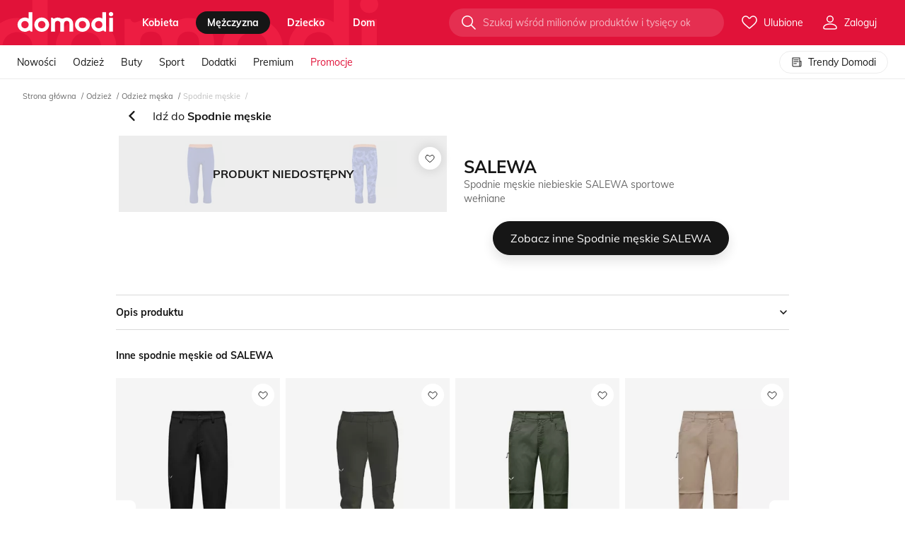

--- FILE ---
content_type: text/html; charset=utf-8
request_url: https://domodi.pl/odziez/odziez-meska/spodnie-meskie/spodnie-meskie-niebieskie-salewa-sportowe-welniane_65274291
body_size: 89421
content:
<!DOCTYPE html>
<html lang="pl" prefix="og: http://ogp.me/ns# fb: http://ogp.me/ns/fb#">
<head>
    <meta charset="utf-8">
    <meta http-equiv="X-UA-Compatible" content="IE=edge">
    <meta name="viewport" content="width=device-width, initial-scale=1, maximum-scale=2, viewport-fit=cover">
    <title>Spodnie m&#x119;skie niebieskie SALEWA sportowe we&#x142;niane </title>
    <link rel="dns-prefetch preconnect" href="//www.google-analytics.com" crossorigin>
    <link rel="dns-prefetch preconnect" href="//lb0.dstatic.pl" crossorigin>
    <link rel="dns-prefetch preconnect" href="//lb5.dstatic.pl" crossorigin>
    
    <link rel="preload" href="/assets/fonts/mulish-v3-latin-ext_latin-regular.woff2" as="font" crossorigin="anonymous" />
    <link rel="preload" href="/assets/fonts/mulish-v3-latin-ext_latin-700.woff2" as="font" crossorigin="anonymous" />
    <link rel="dns-prefetch preconnect" href="https://std.wpcdn.pl" crossorigin>
    <meta property="og:site_name" content="domodi" />
    <meta property="og:title" content="Spodnie m&#x119;skie niebieskie SALEWA sportowe we&#x142;niane " />
    <meta property="og:url" content="https://domodi.pl/odziez/odziez-meska/spodnie-meskie/spodnie-meskie-niebieskie-salewa-sportowe-welniane_65274291" />
    <meta property="og:description" content="" />
    
        <meta property="og:image" content="https://domodi.pl/assets/img/icons/og-default.png" />
        <meta property="og:type" content="domodipl:domodi">
    <meta name="referrer" content="no-referrer-when-downgrade">
    <meta name="apple-mobile-web-app-title" content="Domodi">
    <meta name="application-name" content="Domodi">
    <meta name="msapplication-config" content="/assets/img/icons/browserconfig.xml">
    <meta name="theme-color" content="#000000">
    <link rel="manifest" id="qg-manifest" href="/manifest2.json">
    <link rel="apple-touch-icon" sizes="180x180" href="/assets/img/icons/apple-touch-icon.png?v=3">
    <link rel="icon" type="image/png" href="/assets/img/icons/favicon-32x32.png?v=3" sizes="32x32">
    <link rel="icon" type="image/png" href="/assets/img/icons/icon-192.png?v=3" sizes="192x192">
    <link rel="icon" type="image/png" href="/assets/img/icons/favicon-16x16.png?v=3" sizes="16x16">
    <link rel="mask-icon" href="/assets/img/icons/safari-pinned-tab.svg?v=3">
        <link rel="canonical" href="https://domodi.pl/odziez/odziez-meska/spodnie-meskie/spodnie-meskie-niebieskie-salewa-sportowe-welniane_65274291">
    <style type="text/css">
        @font-face { font-family: 'Mulish'; font-style: normal; font-weight: 400; font-display: swap; src: local('Mulish'), url('/assets/fonts/mulish-v3-latin-ext_latin-regular.woff2') format('woff2'); }
        @font-face { font-family: 'Mulish'; font-style: normal; font-weight: 700; font-display: swap; src: local('Mulish-Bold'), url('/assets/fonts/mulish-v3-latin-ext_latin-700.woff2') format('woff2'); }
    </style>
    <link rel="stylesheet" href="/assets/bundle/main.bundle.css?v=xB8ClVz2R6YGIIWBXZblMAKXeFM" />

    
    <script>
    window.DM = window.DM || {};
    window.DM.Config = {"Endpoint":{},"adBlockDetected":false,"userIsLoggedIn":false,"closeOnHistoryBack":true,"imageServer":"https://lb0.dstatic.pl/","AnonymLikeLimit":2,"filterCookieName":"filter","navigationCookieName":"navi","influxDbUrl":"/grafana/write","cookiesDomain":"domodi.pl","forcePreview":false,"productsListingColumnCountMobile":2,"productsListingColumnCountDesktop":5,"productsOnListingCount":252,"Redirect":{"productId":0,"categoryId":0,"virtualCategoryId":0,"urlId":0,"isSale":false,"tags":"_v0","categoryGender":null,"timestamp":1768787265253},"WP":{"consentScreenActive":true,"waveViewsEventType":"domodi","waveViewsEventAction":"delivery"},"Jsn":{"url":"/jsnlog2.logger"},"ActivePromoSale":null,"Facebook":{"pixelKey":"1276992275728780","facebookApplicationId":"174231475993982"},"Google":{"clientId":"395335632777-cfukbdhg17dgbu5qlgltnavpefujpe15.apps.googleusercontent.com"},"AbTests":{"isAAVariant":false,"experimentId":null,"variationIndex":null},"Recaptcha":{"enabled":false,"cookieName":"dm_grs"},"IconsSetVersion":"12","headerColor":"_primary","Accounting":{"companyName":"Wirtualna Polska Media S.A."},"isLightboxEnabled":true,"isSplendiProductTileExtraButtonsSimilar":false,"isSplendiProductTileExtraButtonsDetails":false,"isSplendiSimilarProductsOnListingProvider":false,"openProductDetails":false,"useSimilarPanelV2":false,"isMobile":false,"isSimilarPhotosEnabled":false};
    window.DM.Entry = "productdetails";
    window.DM.EntryWithAction = "productdetails/productdetails";
</script>

    <script>(function(n){n.Utils=n.Utils||{};n.Module=n.Module||{};n.Config=n.Config||{};n.Service=n.Service||{};n.Boot=n.Boot||{};n.Subject=n.Subject||{};n.Experiments=n.Experiments||{};window.WP=window.WP||[];n.Cookies={CookieMessage:"dm_cm",LikeMessage:"dm_lm",AdBlockDetected:"dm_abd",FastRedirect:"dm_fr",UserEmail:"dm_um",UserEmailSha256:"dm_ums",KillAds:"dm_ka",KillTrackers:"dm_kt",UserId:"domodiCookies"};n.Log=function(n){window.console.error(n)};n.LogError=function(n){var t=new XMLHttpRequest;t.open("POST","/error/LogJavaScript",!0);t.setRequestHeader("Content-type","application/json");t.send(JSON.stringify({message:n.toString(),url:window.location.href,userAgent:window.navigator.userAgent}))};n.Utils.getCookie=function(n){for(var t,r=n+"=",u=document.cookie.split(";"),i=0;i<u.length;i++){for(t=u[i];t.charAt(0)==" ";)t=t.substring(1,t.length);if(t.indexOf(r)==0)return t.substring(r.length,t.length)}return null};n.Utils.setCookieByMinutes=function(t,i,r,u){var f,o,e=new Date;r?(e.setTime(e.getTime()+r*6e4),f="; expires="+e.toGMTString()):f="";o=u?";domain=."+n.Config.cookiesDomain:"";document.cookie=t+"="+i+f+"; path=/"+o};n.Utils.setCookie=function(t,i,r){n.Utils.setCookieByMinutes(t,i,r*1440,!1)};n.Utils.deleteCookie=function(t){n.Utils.setCookie(t,"",-1)};n.Utils.prolongCookie=function(t,i){var r=n.Utils.getCookie(t);r&&n.Utils.setCookieByMinutes(t,r,i,!0)};n.Utils.extend=function(n,t,i){for(var u=Object.keys(t),r=0;r<u.length;)(!i||i&&n[u[r]]===undefined)&&(n[u[r]]=t[u[r]]),r++;return n};n.Utils.trackGTM=function(n){typeof dataLayer=="object"?window.dataLayer.push(n):window.dataLayer=[n]};n.Utils.trackEvents=function(t,i,r,u,f,e){if(t&&i)return n.Utils.trackGTM({event:"generic_event",generic_event_category:t,generic_event_action:i,generic_event_label:r||null,generic_event_value:u||null,generic_event_nonInteractive:f||!1,eventCallback:function(){typeof e=="function"&&e()}});throw Error("One or more parameters are missing: category, action");};n.Utils.getUrlParams=function(){return window.location.search.slice(1).split("&").reduce(function(n,t){var i=t.split("=");return i[0]&&i[1]&&(n[i[0]]=i[1]),n},{})};n.Utils.killTracker=function(t){var i=n.Utils.getUrlParams()[n.Cookies.KillTrackers];return i&&t?i.indexOf(t)>-1||i.indexOf("all")>-1:!1};n.Utils.killAds=function(){return n.Utils.getUrlParams()[n.Cookies.KillAds]?!0:!1};n.Utils.getParameterByName=function(n,t){t||(t=window.location.href);n=n.replace(/[\[\]]/g,"\\$&");var r=new RegExp("[?&]"+n+"(=([^&#]*)|&|#|$)","i"),i=r.exec(t);return i?i[2]?decodeURIComponent(i[2].replace(/\+/g," ")):"":null};n.Utils.getWebview=function(){var n=window.navigator.userAgent.toLowerCase(),t=n&&/fban|fbav|fb_iab/.test(n),i=n&&/instagram/.test(n);return t?"fb":i?"instagram":""};n.Utils.queryStringToJSON=function(){var n=window.location.search,t=[];return n.length>0&&n.slice(1).split("&").forEach(function(n){var i=n.split("=");i[0]&&i[1]&&t.push({Key:i[0],Value:decodeURIComponent(i[1])})}),t};n.LoadScript=function(n,t){var i=n.getElementsByTagName(t)[0],r=function(r,u){var f=n.createElement(t),e=u||{};r&&(f.src=r,f.async=e.async||!0,f.defer=e.defer||!1,f.onload=e.fn||null,e.id&&(f.id=e.id),i.parentNode.insertBefore(f,i))};return{register:r}}(document,"script"),function(n){n.lazyClass="lazy"}(window.lazySizesConfig=window.lazySizesConfig||{}),function(n){var i=n.Utils.getCookie(n.Cookies.AdBlockDetected),t=document.createElement("img"),r=function(n){var t=document.createElement("meta");t.name="AdBlockDetected";t.content=n;t.setAttribute("data-tracking-ready",t.name+"."+n);document.head.appendChild(t)},u=function(t){var i=t.type==="error";n.Config.adBlockDetected=i;n.Utils.setCookie(n.Cookies.AdBlockDetected,~~i,1);r(i)};i===null?(t.addEventListener("load",u,!1),t.addEventListener("error",u,!1),t.src="/assets/img/ads.gif"):(n.Config.adBlockDetected=i==="1"?!0:!1,r(n.Config.adBlockDetected))}(window.DM)})(window.DM=window.DM||{})</script>
    <script>
        window ['gtag_enable_tcf_support'] = true;
        window.WP = window.WP || [];
        window.dataLayer = window.dataLayer || [];
        function gtag() { dataLayer.push(arguments); }
        gtag('consent', 'default', {
              'ad_storage': 'denied',
              'ad_user_data': 'denied',
              'ad_personalization': 'denied',
              'analytics_storage': 'denied'
            });
        window.WP.push(function () {
            window.WP.gdpr.runAfterConsent(function () {
                let permision = WP.gdpr.checkVendorPermissions(755, [1, 7, 9, 10]);
                gtag('consent', 'update', {
                    'analytics_storage': permision ? 'granted': 'denied'
                });
                gtag('config', 'AW-825761581');
                gtag('config', 'AW-16467447172');
                gtag('config', 'AW-1015563595');
                 dataLayer.push({
                    'dm_pageSet': 'mobile',
                    'dm_googleRemarketingOnly': true,
                    'dm_googleCustomParams': {
                        ecomm_prodid: '',
                        ecomm_pagetype: 'other',
                        ecomm_totalvalue: ''
                    }
                });
                if ("Notification" in window) {
                    dataLayer.push({ 'dm_notificationPermission': Notification.permission });
                }
            });
        });
    </script>
    
    <script>
        window.WP.push(function () {
            window.WP.gdpr.runAfterConsent(function () {
                dataLayer.push({ 'dm_productId': '65274291' });
                dataLayer.push({ 'dm_custom_url': '/product/65274291' });
                dataLayer.push({ 'dm_pageType': 'ProductDetailsInactive' });
                dataLayer.push({ 'dm_seoVariant': 'NewProductName' });
            });
        });
    </script>

    

    <!--e.ockp:E(,ee61127d9-6f99-43c4-9197-a728fa453d43:-1,l:)&#x2B;a:False&#x2B;c:-->
    <!--e.l:-->




<!-- Google Tag Manager -->
<script>
    if (!DM.Utils.getCookie(DM.Cookies.KillTrackers) && !DM.Utils.killTracker('gtm')) {
        (function(w,d,s,l,i){w[l]=w[l]||[];w[l].push({'gtm.start':
                new Date().getTime(),event:'gtm.js'});var f=d.getElementsByTagName(s)[0],
                j=d.createElement(s),dl=l!='dataLayer'?'&l='+l:'';j.async=!0;j.defer=!0;j.src=
                '//www.googletagmanager.com/gtm.js?id='+i+dl;f.parentNode.insertBefore(j,f);
        })(window, document, 'script', 'dataLayer', 'GTM-PJS889');
    }
</script>


<!-- End Google Tag Manager -->

    






    <script>
(function () {
    var url = window.location;
    var opener = window.opener;

    if (DM.Config.closeOnHistoryBack) {
        try {
            if (opener && opener.location.origin === url.origin) {
                if (window.history.state && window.history.state.close) {
                    window.close();
                }
            }
        } catch (err) {
            DM.LogError(err);
        }
    }
})();
</script>


    <script src="/assets/bundle/main.bundle.js?v=zjvqwZ37JcGb0rgw__8ESLWKfC0" defer></script>
</head>
<body id="page" class="page js-page">
    <!-- Page -->
    
    <div class="page-wrap js-page-wrap">
        <header class="js-page-header">
            


<nav class="dml-page-header">
    <div class="dml-page-header__content js-header
         ">
        <div class="dml-page-header__wrap">
            <div class="dml-page-nav-item dml-page-nav-item--menu-top">
                <div class="_dfl">
                    <svg width="553" height="72" viewBox="0 0 553 72" fill="none" class="dml-page-header__logo-behind  ">
                        <path d="M85.356-4.736h-21.71v36.3c-5.794-3.951-12.764-5.99-20.88-5.99C19.728 25.083-.488 44.333.009 66.267c-.497 21.935 19.719 41.183 42.757 40.709h.06c7.226.129 12.326-2.442 18.18-4.898 5.642-2.37 12.43-3.448 14.453 2.312l.467 1.336h9.43V-4.736zM42.6 86.939c-12.1 0-21.047-8.835-21.047-20.671 0-11.836 8.947-20.67 21.046-20.67 12.1 0 21.379 8.834 21.379 20.67 0 11.836-9.279 20.67-21.379 20.67zM182.499 66.268c.498 21.935-19.718 41.183-42.756 40.709-23.038.474-43.254-18.774-42.756-40.709-.498-21.935 19.718-41.183 42.756-40.71 23.038-.473 43.254 18.775 42.756 40.71zm-63.968 0c0 11.836 9.278 20.67 21.378 20.67s21.046-8.834 21.046-20.67c0-11.836-8.946-20.67-21.046-20.67s-21.378 8.834-21.378 20.67zM417.687 66.268c.498 21.935-19.718 41.183-42.756 40.709-23.038.474-43.254-18.774-42.756-40.709-.498-21.935 19.718-41.183 42.756-40.71 23.038-.473 43.254 18.775 42.756 40.71zm-63.968 0c0 11.836 9.278 20.67 21.378 20.67s21.046-8.834 21.046-20.67c0-11.836-8.946-20.67-21.046-20.67s-21.378 8.834-21.378 20.67zM527.308 6.152C527.308-.628 532.95-6 540.237-6 547.358-6 553-.628 553 6.152c0 6.939-5.642 12.31-12.763 12.31-7.287 0-12.929-5.371-12.929-12.31zm2.157 20.743h21.544v78.832h-21.544V26.895zM511.662-4.736h-21.71v36.3c-5.793-3.951-12.763-5.99-20.88-5.99-23.037-.475-43.254 18.774-42.756 40.708-.498 21.935 19.719 41.183 42.756 40.709h.06c7.227.13 12.326-2.442 18.18-4.898 5.643-2.37 12.432-3.447 14.453 2.313l.468 1.336h9.429V-4.736zm-42.771 91.675c-12.1 0-21.046-8.835-21.046-20.671 0-11.836 8.946-20.67 21.046-20.67s21.378 8.834 21.378 20.67c.015 11.836-9.278 20.67-21.378 20.67zM284.168 25.53c-11.812 0-17.576 6.536-26.22 6.536-8.645 0-12.688-6.536-26.221-6.536-8.509 0-15.238 3.807-19.749 5.487-3.802 1.423-7.8.675-9.158-3.217l-.407-1.164h-8.267v79.077h22.026v-44.76c0-10.127 5.009-16.275 15.57-16.275 9.927 0 15.569 6.148 15.569 16.275v44.76h21.303v-44.76c0-10.127 6.97-16.275 15.57-16.275 10.304 0 15.569 6.148 15.569 16.275v44.76h21.303V62.131c-.015-23.472-15.826-36.6-36.888-36.6z" fill-opacity=".4" />
                    </svg>
                    <span class="dml-page-nav-item__logo-wrapper">
                        <a href="/"
                           title="Przejdź do strony głównej"
                           aria-label="Przejdź do strony głównej"
                           rel="home"
                           class="dml-page-header__logo "
                           data-t="18.1">
                            <svg xmlns="http://www.w3.org/2000/svg" width="137" height="28" viewBox="0 0 116 24">
                                <title>Domodi</title>
                                <path d="M17.9057.268555h-4.5539V7.9787c-1.2152-.83905-2.6773-1.27231-4.37985-1.27231C4.13954 6.60265-.101079 10.6911.003354 15.3502c-.104433 4.659 4.136186 8.7475 8.968596 8.6468h.01266c1.51589.0275 2.58549-.5187 3.81339-1.0404 1.1836-.5035 2.6077-.7323 3.0317.4912l.0981.2838h1.9779V.268555zM8.93714 19.7407c-2.53804 0-4.41468-1.8764-4.41468-4.3905s1.87664-4.3906 4.41468-4.3906c2.53806 0 4.48426 1.8765 4.48426 4.3906s-1.9462 4.3905-4.48426 4.3905zM38.2828 15.3498c.1045 4.6591-4.1361 8.7475-8.9686 8.6469-4.8324.1006-9.073-3.9878-8.9686-8.6469-.1044-4.659 4.1362-8.74749 8.9686-8.64681 4.8325-.10068 9.0731 3.98781 8.9686 8.64681zm-13.418 0c0 2.5141 1.9462 4.3906 4.4843 4.3906 2.538 0 4.4146-1.8765 4.4146-4.3906s-1.8766-4.3905-4.4146-4.3905c-2.5381 0-4.4843 1.8764-4.4843 4.3905zM87.6163 15.3498c.1045 4.6591-4.1361 8.7475-8.9686 8.6469-4.8324.1006-9.073-3.9878-8.9686-8.6469-.1044-4.659 4.1362-8.74749 8.9686-8.64681 4.8325-.10068 9.0731 3.98781 8.9686 8.64681zm-13.418 0c0 2.5141 1.9462 4.3906 4.4843 4.3906 2.538 0 4.4146-1.8765 4.4146-4.3906s-1.8766-4.3905-4.4146-4.3905c-2.5381 0-4.4843 1.8764-4.4843 4.3905zM110.611 2.58124C110.611 1.14111 111.794 0 113.323 0 114.817 0 116 1.14111 116 2.58124c0 1.47368-1.183 2.61479-2.677 2.61479-1.529 0-2.712-1.14111-2.712-2.61479zm.452 4.40579h4.519V23.7315h-4.519V6.98703zM107.329.268555h-4.554V7.9787c-1.215-.83905-2.677-1.27231-4.3797-1.27231-4.8324-.10069-9.073 3.98781-8.9686 8.64681-.1044 4.6591 4.1362 8.7475 8.9686 8.6469h.0127c1.5158.0274 2.585-.5187 3.813-1.0405 1.184-.5034 2.608-.7322 3.032.4913l.098.2837h1.978V.268555zM98.3573 19.7407c-2.538 0-4.4147-1.8764-4.4147-4.3905s1.8767-4.3906 4.4147-4.3906c2.5377 0 4.4847 1.8765 4.4847 4.3906.003 2.5141-1.947 4.3905-4.4847 4.3905zM59.6095 6.69727c-2.4779 0-3.6868 1.38825-5.5001 1.38825-1.8134 0-2.6615-1.38825-5.5002-1.38825-1.7849 0-3.1963.80854-4.1425 1.16552-.7975.30206-1.6361.1434-1.921-.68345l-.0854-.24714h-1.7342v16.7963h4.6204v-9.5072c0-2.151 1.0506-3.4569 3.2659-3.4569 2.0823 0 3.2659 1.3059 3.2659 3.4569v9.5072h4.4685v-9.5072c0-2.151 1.462-3.4569 3.2659-3.4569 2.1614 0 3.2659 1.3059 3.2659 3.4569v9.5072h4.4685v-9.257c-.0032-4.98552-3.3198-7.77423-7.7376-7.77423z"></path>
                            </svg>
                        </a>
                    </span>
                    
<ul class="dml-page-nav">
    <li class="dml-page-nav-item dml-page-nav-item--menu">
        <ul class="dml-page-nav-item__categories">
                <li class="dml-page-category">
                            <a class="dml-page-category__title js-page-nav__category  "
                               href="/kobieta"
                                                              data-t="9.1"
                               data-gender="0">
                                kobieta
                            </a>
                </li>
                <li class="dml-page-category">
                            <a class="dml-page-category__title js-page-nav__category is-active "
                               href="/mezczyzna"
                                                              data-t="9.2"
                               data-gender="1">
                                m&#x119;&#x17C;czyzna
                            </a>
                </li>
                <li class="dml-page-category">
                            <a class="dml-page-category__title js-page-nav__category  "
                               href="/dziecko"
                                                              data-t="9.3"
                               data-gender="2">
                                dziecko
                            </a>
                </li>
                <li class="dml-page-category">
                            <a class="dml-page-category__title js-page-nav__category  "
                               href="/dom"
                                                              data-t="9.4"
                               data-gender="3">
                                dom
                            </a>
                </li>
        </ul>
    </li>
</ul>

                </div>
                <div class="dml-page-nav-item__end-wrapper dml-page-nav-item__end-wrapper--top">
                    <div class="dml-header-search js-header-search" data-t="5.20">
                        <div class="dml-header-search__container">
                            <form action="/wyszukaj" autocomplete="off" ref="form" class="dml-header-search__form ">
                                <input data-t="5.9"
                                       name="search"
                                       class="dml-header-search__input "
                                       placeholder="Szukaj wśród milionów produktów i tysięcy okazji" />
                                <div class="dml-header-search__btn-wrapper">
                                    <button class="dml-header-search__btn" data-t="5.3">
                                        <svg class="dml-symbol" width="24" height="24">
                                            <use xlink:href="/assets/symbols/icons.svg?v=12#im-search"></use>
                                        </svg>
                                    </button>
                                </div>
                            </form>
                        </div>
                    </div>
                    <div class="dml-header-nav-item-icon js-login-container ">
    <a href="/moje-ulubione-produkty"
       data-signup=5
       class="_tac"
       title="Moje produkty"
       data-t="1.2"
       rel="nofollow"
       data-tracking-click="likeCounter.guest"
       data-ga="mega_menu.click_favourites" data-ga-label="ikona">
        <span class="dml-header-counter js-like-counter " data-like-counter="0">
            <svg class="dm-symbol" width="24" height="24">
                <use xlink:href="/assets/symbols/icons.svg?v=12#im-heart"></use>
            </svg>
            <span class="dml-header-nav-item-icon__label">
                Ulubione
            </span>
        </span>
    </a>
    <div class="dml-header-nav-item-icon__content-wrapper">
        <div class="dml-header-nav-item-icon__content">
            <ul class="dml-header-list">
                <li class="dml-header-list__element">
                    <span data-t="7.3"
                       data-href="/moje-ulubione-produkty"
                       data-tracking-click=mainNavigation.konto-moje-ulubione
                       data-ga="mega_menu.click_favourites"
                       rel="nofollow"
                       title="Ulubione">
                        <svg class="dml-header-list__icon" width="16" height="16">
                            <use xlink:href="/assets/symbols/icons.svg?v=12#im-heart"></use>
                        </svg>
                        <svg class="dml-header-list__active-icon dml-header-list__active-icon--stroke" width="16" height="16">
                            <use xlink:href="/assets/symbols/icons.svg?v=12#im-heart-fill"></use>
                        </svg>
                        Moje&nbsp;ulubione
                    </span>
                </li>
                <li class="dml-header-list__divider"></li>
                <li class="dml-header-list__element">
                    <span data-t="7.5"
                       data-href="/ostatnio-przegladane"
                       data-tracking-click=mainNavigation.konto-ostation-przegladane
                       rel="nofollow"
                       data-ga="mega_menu.click_favourites"
                       title="Ostatnio przeglądane">
                        <svg class="dml-header-list__icon" width="16" height="16">
                            <use xlink:href="/assets/symbols/icons.svg?v=12#im-eye"></use>
                        </svg>
                        <svg class="dml-header-list__active-icon dml-header-list__active-icon--stroke" width="16" height="16">
                            <use xlink:href="/assets/symbols/icons.svg?v=12#im-eye-fill"></use>
                        </svg>
                        Ostatnio&nbsp;przeglądane
                    </span>
                </li>
            </ul>
        </div>
    </div>
</div>


                <div class="dml-header-nav-item-icon js-header-user "
                     data-edit-profile="/edytuj-dane"
                     data-login="/zaloguj"
                     data-register="/zarejestruj">
                    <div class="dml-header-nav-item-icon__wrapper">
                        <svg width="24" height="24">
                            <use xlink:href="/assets/symbols/icons.svg?v=12#im-user"></use>
                        </svg>
                        <span class="dml-header-nav-item-icon__label">Zaloguj</span>
                    </div>
                </div>
                </div>
            </div>
            <div class="dml-page-nav-item dml-page-nav-item--menu-bottom">
                


<script>
    DM.Boot.MegaMenu = [{"Label":"Pokaż wszystko >>","Url":"__odziez__odziez-damska","CssClass":"dml-mega-menu__more","Tracking":"mainNavigation.kobieta-odziez-pokaz-wszystko","Key":"9ea9f2cb-d686-4a8b-8057-d09a14e9b491"},{"Label":"Pokaż wszystko >>","Url":"__marki","CssClass":"dml-mega-menu__more","Tracking":"mainNavigation.kobieta-odziez-pokaz-wszystko","Key":"bd29801c-bb92-43d2-9941-7beb4e7fc7e7"},{"Label":"Pokaż wszystko >>","Url":"__trendy","CssClass":"dml-mega-menu__more","Tracking":"mainNavigation.kobieta-odziez-pokaz-wszystko","Key":"9cf29097-fa46-408e-850e-da1574a527bf"},{"Label":"Pokaż wszystko >>","Url":"__buty__buty-damskie","CssClass":"dml-mega-menu__more","Tracking":"mainNavigation.kobieta-buty-pokaz-wszystko","Key":"0ad846b6-1248-490e-9fa4-cd84f14640ab"},{"Label":"Pokaż wszystko >>","Url":"__marki","CssClass":"dml-mega-menu__more","Tracking":"mainNavigation.kobieta-buty-pokaz-wszystko","Key":"9c96110f-ddc3-43f2-9775-c2fbd2ee0387"},{"Label":"Pokaż wszystko >>","Url":"__trendy","CssClass":"dml-mega-menu__more","Tracking":"mainNavigation.kobieta-buty-pokaz-wszystko","Key":"4cda943b-2fa7-49de-aabf-77df1b429be8"},{"Label":"Pokaż wszystko >>","Url":"__odziez-sportowa-damska#__","CssClass":"dml-mega-menu__more","Tracking":"mainNavigation.kobieta-sport-pokaz-wszystko","Key":"263a9671-f1db-4a53-a17c-8c63466b7242"},{"Label":"Pokaż wszystko >>","Url":"__marki","CssClass":"dml-mega-menu__more","Tracking":"mainNavigation.kobieta-sport-pokaz-wszystko","Key":"dbd316c2-22cc-47d3-a8f1-c6fdb1a01bbc"},{"Label":"Pokaż wszystko >>","Url":"__trendy","CssClass":"dml-mega-menu__more","Tracking":"mainNavigation.kobieta-sport-pokaz-wszystko","Key":"3008ae2f-98f1-4218-8f9a-9c4cd648bafe"},{"Label":"Pokaż wszystko >>","Url":"__torby-i-plecaki__torebki-damskie","CssClass":"dml-mega-menu__more","Tracking":"mainNavigation.kobieta-torebki-i-plecaki-pokaz-wszystko","Key":"7872f89b-4305-4397-9eb4-a45a150a4cff"},{"Label":"Pokaż wszystko >>","Url":"__marki","CssClass":"dml-mega-menu__more","Tracking":"mainNavigation.kobieta-torebki-i-plecaki-pokaz-wszystko","Key":"4fbce47c-ff78-4eee-bb55-a8c25eb0852f"},{"Label":"Pokaż wszystko >>","Url":"__trendy","CssClass":"dml-mega-menu__more","Tracking":"mainNavigation.kobieta-torebki-i-plecaki-pokaz-wszystko","Key":"0591b792-34e6-42c2-b1b9-bae6c51d5831"},{"Label":"Pokaż wszystko >>","Url":"__akcesoria-i-dodatki__dodatki-damskie","CssClass":"dml-mega-menu__more","Tracking":"mainNavigation.kobieta-dodatki-pokaz-wszystko","Key":"287d56d6-b680-41c8-8622-69cbdfc8b665"},{"Label":"Pokaż wszystko >>","Url":"__marki","CssClass":"dml-mega-menu__more","Tracking":"mainNavigation.kobieta-dodatki-pokaz-wszystko","Key":"9350c553-0be3-4907-922e-40f7b818c419"},{"Label":"Pokaż wszystko >>","Url":"__trendy","CssClass":"dml-mega-menu__more","Tracking":"mainNavigation.kobieta-dodatki-pokaz-wszystko","Key":"128b9120-954b-434b-9187-154e9c934bae"},{"Label":"Pokaż wszystko >>","Url":"__uroda","CssClass":"dml-mega-menu__more","Tracking":"mainNavigation.kobieta-uroda-pokaz-wszystko","Key":"3a7e8e7d-2b44-49e0-afa2-144efd81d9c2"},{"Label":"Pokaż wszystko >>","Url":"__marki","CssClass":"dml-mega-menu__more","Tracking":"mainNavigation.kobieta-uroda-pokaz-wszystko","Key":"68978770-d53a-49dc-827f-552baf47fdfd"},{"Label":"Pokaż wszystko >>","Url":"__trendy","CssClass":"dml-mega-menu__more","Tracking":"mainNavigation.kobieta-uroda-pokaz-wszystko","Key":"47da6d5e-2853-4d63-a823-4eeee1cf9b42"},{"Label":"Pokaż wszystko >>","Url":"__odziez__odziez-meska","CssClass":"dml-mega-menu__more","Tracking":"mainNavigation.mezczyzna-odziez-pokaz-wszystko","Key":"cb5067bf-e341-452f-8aec-d3a85e08468c"},{"Label":"Pokaż wszystko >>","Url":"__marki","CssClass":"dml-mega-menu__more","Tracking":"mainNavigation.mezczyzna-odziez-pokaz-wszystko","Key":"af500655-aee0-48ed-887c-5b65d3d0d8e9"},{"Label":"Pokaż wszystko >>","Url":"__trendy","CssClass":"dml-mega-menu__more","Tracking":"mainNavigation.mezczyzna-odziez-pokaz-wszystko","Key":"14363acc-6536-4e45-8841-52a26e21a8aa"},{"Label":"Pokaż wszystko >>","Url":"__buty__buty-meskie","CssClass":"dml-mega-menu__more","Tracking":"mainNavigation.mezczyzna-buty-pokaz-wszystko","Key":"5e7c623b-34d7-417a-9a03-3fd7610d57e4"},{"Label":"Pokaż wszystko >>","Url":"__marki","CssClass":"dml-mega-menu__more","Tracking":"mainNavigation.mezczyzna-buty-pokaz-wszystko","Key":"340980fc-5bbb-4cff-8b61-7759e11f89ab"},{"Label":"Pokaż wszystko >>","Url":"__trendy","CssClass":"dml-mega-menu__more","Tracking":"mainNavigation.mezczyzna-buty-pokaz-wszystko","Key":"7bf8e1a0-8a82-405a-9857-8f958a646ffe"},{"Label":"Pokaż wszystko >>","Url":"__odziez-sportowa-meska#__","CssClass":"dml-mega-menu__more","Tracking":"mainNavigation.mezczyzna-sport-pokaz-wszystko","Key":"316c2a68-d5f8-44a3-a01a-ab991cd66313"},{"Label":"Pokaż wszystko >>","Url":"__marki","CssClass":"dml-mega-menu__more","Tracking":"mainNavigation.mezczyzna-sport-pokaz-wszystko","Key":"ad1546af-8852-4cad-819e-395860aba652"},{"Label":"Pokaż wszystko >>","Url":"__trendy","CssClass":"dml-mega-menu__more","Tracking":"mainNavigation.mezczyzna-sport-pokaz-wszystko","Key":"3fb9b324-74e9-4197-a4bb-2f6aa84dd077"},{"Label":"Pokaż wszystko >>","Url":"__akcesoria-i-dodatki__dodatki-meskie","CssClass":"dml-mega-menu__more","Tracking":"mainNavigation.mezczyzna-dodatki-pokaz-wszystko","Key":"f8165d6b-f319-4019-8554-1bd6b885fed2"},{"Label":"Pokaż wszystko >>","Url":"__marki","CssClass":"dml-mega-menu__more","Tracking":"mainNavigation.mezczyzna-dodatki-pokaz-wszystko","Key":"b50a6c56-b575-4dcb-85cc-dce973b52da4"},{"Label":"Pokaż wszystko >>","Url":"__trendy","CssClass":"dml-mega-menu__more","Tracking":"mainNavigation.mezczyzna-dodatki-pokaz-wszystko","Key":"a9bd8029-8da9-4ff8-8a80-5bb2186bf23a"},{"Label":"Pokaż wszystko >>","Url":"__dla-dziecka__odziez-dziecieca__odziez-dla-dziewczynek","CssClass":"dml-mega-menu__more","Tracking":"mainNavigation.dziecko-dziewczynka-pokaz-wszystko","Key":"441debea-56eb-4ac3-99c2-7c6daf2157a0"},{"Label":"Pokaż wszystko >>","Url":"__dla-dziecka__buty-dzieciece","CssClass":"dml-mega-menu__more","Tracking":"mainNavigation.dziecko-dziewczynka-pokaz-wszystko","Key":"53922943-66c2-454d-9609-d4576d023c4d"},{"Label":"Pokaż wszystko >>","Url":"__marki","CssClass":"dml-mega-menu__more","Tracking":"mainNavigation.dziecko-dziewczynka-pokaz-wszystko","Key":"65353fa6-0163-4fd2-aa56-10c5ffff7722"},{"Label":"Pokaż wszystko >>","Url":"__dla-dziecka__odziez-dziecieca__odziez-dla-chlopcow","CssClass":"dml-mega-menu__more","Tracking":"mainNavigation.dziecko-chlopiec-pokaz-wszystko","Key":"770e7120-5f9e-4bd2-aa4f-e80b2b5d9e33"},{"Label":"Pokaż wszystko >>","Url":"__dla-dziecka__buty-dzieciece","CssClass":"dml-mega-menu__more","Tracking":"mainNavigation.dziecko-chlopiec-pokaz-wszystko","Key":"cd200f26-ca6f-4f64-98cf-535e983578bb"},{"Label":"Pokaż wszystko >>","Url":"__marki","CssClass":"dml-mega-menu__more","Tracking":"mainNavigation.dziecko-chlopiec-pokaz-wszystko","Key":"6c0ccfff-baab-40ba-9355-8ac4c67786d4"},{"Label":"Pokaż wszystko >>","Url":"__dla-dziecka__odziez-dziecieca__odziez-dla-niemowlat","CssClass":"dml-mega-menu__more","Tracking":"mainNavigation.dziecko-niemowle-pokaz-wszystko","Key":"227e05d7-d2e8-4a04-9dad-00dd069a7783"},{"Label":"Pokaż wszystko >>","Url":"__dla-dziecka__odziez-dziecieca__odziez-dla-niemowlat","CssClass":"dml-mega-menu__more","Tracking":"mainNavigation.dziecko-niemowle-pokaz-wszystko","Key":"95587a25-5c4a-4e42-a950-9246706bd12c"},{"Label":"Pokaż wszystko >>","Url":"__marki","CssClass":"dml-mega-menu__more","Tracking":"mainNavigation.dziecko-niemowle-pokaz-wszystko","Key":"5d7d2725-a094-47d7-a784-f72fb711f558"}];
</script>
<ul class="dml-page-nav dml-page-nav--menu js-page-nav">
    <li class="dml-page-nav-item dml-page-nav-item--menu ">
                <ul class="dml-page-nav-item__categories js-page-nav__subcategories" data-gender="0">
                            <div class="js-page-nav-async" data-name="Nowo&#x15B;ci"
                                 data-href="/odziez/odziez-damska-nowosci"
                                 data-css-class="dml-page-subcategory--hidden"
                                 data-menu-type="Default">
                                <span class="dml-page-subcategory dml-page-subcategory--hidden js-page-subcategory">
                                    <span class="dml-page-subcategory__title ">
                                      Nowo&#x15B;ci
                                  </span></span>
                            </div>
                            <li class="dml-page-subcategory dml-page-subcategory--hidden js-page-subcategory">
                                <a class="dml-page-subcategory__title " href="/odziez/odziez-damska" data-tracking-click=mainNavigation.kobieta-odziez data-ga="mega_menu.click_subcategory" data-ga-label="Odzie&#x17C;" data-t="9.5">
                                    Odzie&#x17C;
                                </a>
                                    <div class="dml-page-mega-menu">
                                        <div class="dml-page-mega-menu__wrap _cf">
                                            <div class="dml-mega-menu">
                                                    <ul class="dml-mega-menu__list dml-mega-menu__list--narrow js-mega-menu-column"
                                                        data-show-all=9ea9f2cb-d686-4a8b-8057-d09a14e9b491 >
                                                            <li class="dml-mega-menu__title ">
                                                                    <span>Top Kategorie</span>
                                                            </li>
                                                            <li class="dml-mega-menu__category">
                                                                    <a href="/bielizna/bielizna-damska"
                                                                       data-tracking-click="mainNavigation.kobieta-odziez-bielizna"
                                                                       data-ga="mega_menu.click_subcategory_element"
                                                                       data-ga-label="Bielizna">
                                                                        Bielizna
                                                                    </a>
                                                            </li>
                                                            <li class="dml-mega-menu__category">
                                                                    <a href="/odziez/odziez-damska/bluzki-damskie"
                                                                       data-tracking-click="mainNavigation.kobieta-odziez-bluzki"
                                                                       data-ga="mega_menu.click_subcategory_element"
                                                                       data-ga-label="Bluzki">
                                                                        Bluzki
                                                                    </a>
                                                            </li>
                                                            <li class="dml-mega-menu__category">
                                                                    <a href="/odziez/odziez-damska/bluzy-damskie"
                                                                       data-tracking-click="mainNavigation.kobieta-odziez-bluzy"
                                                                       data-ga="mega_menu.click_subcategory_element"
                                                                       data-ga-label="Bluzy">
                                                                        Bluzy
                                                                    </a>
                                                            </li>
                                                            <li class="dml-mega-menu__category">
                                                                    <a href="/odziez/odziez-damska/dresy-damskie"
                                                                       data-tracking-click="mainNavigation.kobieta-odziez-dresy"
                                                                       data-ga="mega_menu.click_subcategory_element"
                                                                       data-ga-label="Dresy">
                                                                        Dresy
                                                                    </a>
                                                            </li>
                                                            <li class="dml-mega-menu__category">
                                                                    <a href="/odziez/odziez-damska/kurtki-i-plaszcze-damskie/kurtki-damskie"
                                                                       data-tracking-click="mainNavigation.kobieta-odziez-kurtki"
                                                                       data-ga="mega_menu.click_subcategory_element"
                                                                       data-ga-label="Kurtki">
                                                                        Kurtki
                                                                    </a>
                                                            </li>
                                                            <li class="dml-mega-menu__category">
                                                                    <a href="/odziez/odziez-damska/kurtki-i-plaszcze-damskie/plaszcze-damskie"
                                                                       data-tracking-click="mainNavigation.kobieta-odziez-plaszcze"
                                                                       data-ga="mega_menu.click_subcategory_element"
                                                                       data-ga-label="P&#x142;aszcze">
                                                                        P&#x142;aszcze
                                                                    </a>
                                                            </li>
                                                            <li class="dml-mega-menu__category">
                                                                    <a href="/odziez/odziez-damska/spodnie-damskie"
                                                                       data-tracking-click="mainNavigation.kobieta-odziez-spodnie"
                                                                       data-ga="mega_menu.click_subcategory_element"
                                                                       data-ga-label="Spodnie">
                                                                        Spodnie
                                                                    </a>
                                                            </li>
                                                            <li class="dml-mega-menu__category">
                                                                    <a href="/odziez/odziez-damska/sukienki"
                                                                       data-tracking-click="mainNavigation.kobieta-odziez-sukienki"
                                                                       data-ga="mega_menu.click_subcategory_element"
                                                                       data-ga-label="Sukienki">
                                                                        Sukienki
                                                                    </a>
                                                            </li>
                                                            <li class="dml-mega-menu__category">
                                                                    <a href="/odziez/odziez-damska/swetry-damskie"
                                                                       data-tracking-click="mainNavigation.kobieta-odziez-swetry"
                                                                       data-ga="mega_menu.click_subcategory_element"
                                                                       data-ga-label="Swetry">
                                                                        Swetry
                                                                    </a>
                                                            </li>
                                                    </ul>
                                                    <ul class="dml-mega-menu__list dml-mega-menu__list--narrow js-mega-menu-column"
                                                         >
                                                            <li class="dml-mega-menu__title ">
                                                                    <span>Popularne</span>
                                                            </li>
                                                            <li class="dml-mega-menu__category">
                                                                    <a href="/odziez/odziez-damska/jeansy-damskie"
                                                                       data-tracking-click="mainNavigation.kobieta-odziez-jeansy"
                                                                       data-ga="mega_menu.click_subcategory_element"
                                                                       data-ga-label="Jeansy">
                                                                        Jeansy
                                                                    </a>
                                                            </li>
                                                            <li class="dml-mega-menu__category">
                                                                    <a href="/odziez/odziez-damska/kombinezony-damskie"
                                                                       data-tracking-click="mainNavigation.kobieta-odziez-kombinezony"
                                                                       data-ga="mega_menu.click_subcategory_element"
                                                                       data-ga-label="Kombinezony">
                                                                        Kombinezony
                                                                    </a>
                                                            </li>
                                                            <li class="dml-mega-menu__category">
                                                                    <a href="/odziez/odziez-damska/komplety-i-garnitury-damskie"
                                                                       data-tracking-click="mainNavigation.kobieta-odziez-komplety-i-garnitury"
                                                                       data-ga="mega_menu.click_subcategory_element"
                                                                       data-ga-label="Komplety i garnitury">
                                                                        Komplety i garnitury
                                                                    </a>
                                                            </li>
                                                            <li class="dml-mega-menu__category">
                                                                    <a href="/odziez/odziez-damska/marynarki-damskie"
                                                                       data-tracking-click="mainNavigation.kobieta-odziez-marynarki"
                                                                       data-ga="mega_menu.click_subcategory_element"
                                                                       data-ga-label="Marynarki">
                                                                        Marynarki
                                                                    </a>
                                                            </li>
                                                            <li class="dml-mega-menu__category">
                                                                    <a href="/odziez/odziez-damska/sukienki/sukienki-na-impreze"
                                                                       data-tracking-click="mainNavigation.kobieta-odziez-sukienki-na-impreze"
                                                                       data-ga="mega_menu.click_subcategory_element"
                                                                       data-ga-label="Sukienki na imprez&#x119;">
                                                                        Sukienki na imprez&#x119;
                                                                    </a>
                                                            </li>
                                                            <li class="dml-mega-menu__category">
                                                                    <a href="/odziez/odziez-damska/sukienki/sukienki-na-wesele"
                                                                       data-tracking-click="mainNavigation.kobieta-odziez-sukienki-na-wesele"
                                                                       data-ga="mega_menu.click_subcategory_element"
                                                                       data-ga-label="Sukienki na wesele">
                                                                        Sukienki na wesele
                                                                    </a>
                                                            </li>
                                                            <li class="dml-mega-menu__category">
                                                                    <a href="/odziez/odziez-damska/sukienki/sukienki-wieczorowe"
                                                                       data-tracking-click="mainNavigation.kobieta-odziez-sukienki-wieczorowe"
                                                                       data-ga="mega_menu.click_subcategory_element"
                                                                       data-ga-label="Sukienki wieczorowe">
                                                                        Sukienki wieczorowe
                                                                    </a>
                                                            </li>
                                                            <li class="dml-mega-menu__promo">
                                                                    <a href="/odziez/odziez-damska-wyprzedaze"
                                                                       data-tracking-click="mainNavigation.kobieta-odziez-wyprzedaze"
                                                                       data-ga="mega_menu.click_subcategory_element"
                                                                       data-ga-label="Wyprzeda&#x17C;e">
                                                                        Wyprzeda&#x17C;e
                                                                    </a>
                                                            </li>
                                                    </ul>
                                                    <ul class="dml-mega-menu__list dml-mega-menu__list--narrow js-mega-menu-column"
                                                        data-show-all=bd29801c-bb92-43d2-9941-7beb4e7fc7e7 >
                                                            <li class="dml-mega-menu__title ">
                                                                    <span>Marki</span>
                                                            </li>
                                                            <li class="dml-mega-menu__category">
                                                                    <a href="/marki_bonprix/odziez/odziez-damska"
                                                                       data-tracking-click="mainNavigation.kobieta-odziez-bonprix"
                                                                       data-ga="mega_menu.click_subcategory_element"
                                                                       data-ga-label="Bonprix">
                                                                        Bonprix
                                                                    </a>
                                                            </li>
                                                            <li class="dml-mega-menu__category">
                                                                    <a href="/marki_desigual/odziez/odziez-damska"
                                                                       data-tracking-click="mainNavigation.kobieta-odziez-desigual"
                                                                       data-ga="mega_menu.click_subcategory_element"
                                                                       data-ga-label="Desigual">
                                                                        Desigual
                                                                    </a>
                                                            </li>
                                                            <li class="dml-mega-menu__category">
                                                                    <a href="/marki_esprit/odziez/odziez-damska"
                                                                       data-tracking-click="mainNavigation.kobieta-odziez-esprit"
                                                                       data-ga="mega_menu.click_subcategory_element"
                                                                       data-ga-label="Esprit">
                                                                        Esprit
                                                                    </a>
                                                            </li>
                                                            <li class="dml-mega-menu__category">
                                                                    <a href="/marki_h-m/odziez/odziez-damska"
                                                                       data-tracking-click="mainNavigation.kobieta-odziez-hm"
                                                                       data-ga="mega_menu.click_subcategory_element"
                                                                       data-ga-label="H&amp;M">
                                                                        H&amp;M
                                                                    </a>
                                                            </li>
                                                            <li class="dml-mega-menu__category">
                                                                    <a href="/marki_levis/odziez/odziez-damska"
                                                                       data-tracking-click="mainNavigation.kobieta-odziez-levis"
                                                                       data-ga="mega_menu.click_subcategory_element"
                                                                       data-ga-label="Levis">
                                                                        Levis
                                                                    </a>
                                                            </li>
                                                            <li class="dml-mega-menu__category">
                                                                    <a href="/marki_mango/odziez/odziez-damska"
                                                                       data-tracking-click="mainNavigation.kobieta-odziez-mango"
                                                                       data-ga="mega_menu.click_subcategory_element"
                                                                       data-ga-label="Mango">
                                                                        Mango
                                                                    </a>
                                                            </li>
                                                            <li class="dml-mega-menu__category">
                                                                    <a href="/marki_modnakiecka-pl/odziez/odziez-damska"
                                                                       data-tracking-click="mainNavigation.kobieta-odziez-modna-kiecka"
                                                                       data-ga="mega_menu.click_subcategory_element"
                                                                       data-ga-label="Modna Kiecka">
                                                                        Modna Kiecka
                                                                    </a>
                                                            </li>
                                                            <li class="dml-mega-menu__category">
                                                                    <a href="/marki_mohito/odziez/odziez-damska"
                                                                       data-tracking-click="mainNavigation.kobieta-odziez-mohito"
                                                                       data-ga="mega_menu.click_subcategory_element"
                                                                       data-ga-label="Mohito">
                                                                        Mohito
                                                                    </a>
                                                            </li>
                                                            <li class="dml-mega-menu__category">
                                                                    <a href="/marki_reserved/odziez/odziez-damska"
                                                                       data-tracking-click="mainNavigation.kobieta-odziez-reserved"
                                                                       data-ga="mega_menu.click_subcategory_element"
                                                                       data-ga-label="Reserved">
                                                                        Reserved
                                                                    </a>
                                                            </li>
                                                    </ul>
                                                    <ul class="dml-mega-menu__list dml-mega-menu__list--narrow js-mega-menu-column"
                                                        data-show-all=9cf29097-fa46-408e-850e-da1574a527bf >
                                                            <li class="dml-mega-menu__title ">
                                                                    <span>Poradniki</span>
                                                            </li>
                                                            <li class="dml-mega-menu__category">
                                                                    <a href="/trendy/jakie-sa-style-w-modzie-damskiej-sprawdz-nasz-kompleksowy-przewodnik-po-stylach-ubierania_3249"
                                                                       data-tracking-click="mainNavigation.kobieta-odziez-style-w-modzie-damskiej"
                                                                       data-ga="mega_menu.click_subcategory_element"
                                                                       data-ga-label="Style w modzie damskiej"
                                                                       rel="nofollow">
                                                                        Style w modzie damskiej
                                                                    </a>
                                                            </li>
                                                            <li class="dml-mega-menu__category">
                                                                    <a href="/trendy/co-to-jest-dress-code-poznaj-zasady-dobierania-stroju-do-okazji-i-rodzaje-kodow-ubioru_3216"
                                                                       data-tracking-click="mainNavigation.kobieta-odziez-dress-code---to-musisz-wiedzie"
                                                                       data-ga="mega_menu.click_subcategory_element"
                                                                       data-ga-label="Dress code - to musisz wiedzie&#x107;"
                                                                       rel="nofollow">
                                                                        Dress code - to musisz wiedzie&#x107;
                                                                    </a>
                                                            </li>
                                                            <li class="dml-mega-menu__category">
                                                                    <a href="/trendy/smart-casual-damski-co-to-jest-za-dress-code-i-na-jakie-okazje-pasuje-stylistki-wyjasniaja_3238"
                                                                       data-tracking-click="mainNavigation.kobieta-odziez-styl-smart-casual"
                                                                       data-ga="mega_menu.click_subcategory_element"
                                                                       data-ga-label="Styl smart casual"
                                                                       rel="nofollow">
                                                                        Styl smart casual
                                                                    </a>
                                                            </li>
                                                            <li class="dml-mega-menu__category">
                                                                    <a href="/trendy/typy-sylwetki-kobiecej-jak-okreslic-swoja-figure-przeczytaj-poradnik-i-poznaj-swoj-typ-sylwetki_3162"
                                                                       data-tracking-click="mainNavigation.kobieta-odziez-jak-okreslic-swoja-figure"
                                                                       data-ga="mega_menu.click_subcategory_element"
                                                                       data-ga-label="Jak okre&#x15B;li&#x107; swoj&#x105; figur&#x119;?"
                                                                       rel="nofollow">
                                                                        Jak okre&#x15B;li&#x107; swoj&#x105; figur&#x119;?
                                                                    </a>
                                                            </li>
                                                            <li class="dml-mega-menu__category">
                                                                    <a href="/trendy/tabela-rozmiarow-ubran-jak-sprawdzic-rozmiarowke-ubran-damskich-meskich-i-dzieciecych-poradnik_3256"
                                                                       data-tracking-click="mainNavigation.kobieta-odziez-jak-sprawdzic-swoja-rozmiarowk"
                                                                       data-ga="mega_menu.click_subcategory_element"
                                                                       data-ga-label="Jak sprawdzi&#x107; swoj&#x105; rozmiar&#xF3;wk&#x119;?"
                                                                       rel="nofollow">
                                                                        Jak sprawdzi&#x107; swoj&#x105; rozmiar&#xF3;wk&#x119;?
                                                                    </a>
                                                            </li>
                                                            <li class="dml-mega-menu__category">
                                                                    <a href="/trendy/jak-zmienic-swoj-styl-poznaj-triki-ktore-pozwola-ci-dopracowac-swoj-styl-ubierania_3182"
                                                                       data-tracking-click="mainNavigation.kobieta-odziez-jak-zmienic-swoj-styl"
                                                                       data-ga="mega_menu.click_subcategory_element"
                                                                       data-ga-label="Jak zmieni&#x107; sw&#xF3;j styl?"
                                                                       rel="nofollow">
                                                                        Jak zmieni&#x107; sw&#xF3;j styl?
                                                                    </a>
                                                            </li>
                                                            <li class="dml-mega-menu__category">
                                                                    <a href="/trendy/capsule-wardrobe-na-czym-polega-jak-zbudowac-szafe-kapsulowa-oto-zasady-garderoby-minimalistek_3169"
                                                                       data-tracking-click="mainNavigation.kobieta-odziez-na-czym-polega-capsule-wardrob"
                                                                       data-ga="mega_menu.click_subcategory_element"
                                                                       data-ga-label="Na czym polega capsule wardrobe?"
                                                                       rel="nofollow">
                                                                        Na czym polega capsule wardrobe?
                                                                    </a>
                                                            </li>
                                                            <li class="dml-mega-menu__category">
                                                                    <a href="/trendy/ubrania-basic-co-warto-miec-w-swojej-szafie-sprawdz-ktore-ubrania-tworza-podstawe-garderoby_3180"
                                                                       data-tracking-click="mainNavigation.kobieta-odziez-ubrania-basic---jakie-warto-mi"
                                                                       data-ga="mega_menu.click_subcategory_element"
                                                                       data-ga-label="Ubrania basic - jakie warto mie&#x107;?"
                                                                       rel="nofollow">
                                                                        Ubrania basic - jakie warto mie&#x107;?
                                                                    </a>
                                                            </li>
                                                    </ul>
                                                    <div class="dml-mega-menu-tile-wrapper"
                                                         data-tracking-click="mainNavigation.kobieta-banner">
                                                        
<a href="/lp/stylizacje-na-wesele-damskie" class="dml-mega-menu-tile" title="Stylizacje na specjalne okazje" data-ga="mega_menu.click_menu_banner">
    <img data-src="https://lb5.dstatic.pl/content/stylizacje-na-specjalne-okazje-368ca92c-b87c-454f-91ad-80c88ff641d1/I284x264.jpeg"
        src="[data-uri]"
        width="284"
        height="264"
        data-srcset="https://lb5.dstatic.pl/content/stylizacje-na-specjalne-okazje-368ca92c-b87c-454f-91ad-80c88ff641d1/I568x528.jpeg 2x"
        alt="Na specjalne okazje"
        class="dml-mega-menu-tile__image lazy" />
    <div class="dml-mega-menu-tile__desc">
        <p>Stylizacje na specjalne okazje</p>
        <span class="dml-mega-menu-tile__arrow">
            Sprawdź
            <svg width="12" height="12">
                <use xlink:href="/assets/symbols/icons.svg?v=12#im-angle-right"></use>
            </svg>
        </span>
    </div>
</a>

                                                    </div>
                                            </div>
                                        </div>
                                    </div>
                            </li>
                            <li class="dml-page-subcategory dml-page-subcategory--hidden js-page-subcategory">
                                <a class="dml-page-subcategory__title " href="/buty/buty-damskie" data-tracking-click=mainNavigation.kobieta-buty data-ga="mega_menu.click_subcategory" data-ga-label="Buty" data-t="9.5">
                                    Buty
                                </a>
                                    <div class="dml-page-mega-menu">
                                        <div class="dml-page-mega-menu__wrap _cf">
                                            <div class="dml-mega-menu">
                                                    <ul class="dml-mega-menu__list dml-mega-menu__list--narrow js-mega-menu-column"
                                                        data-show-all=0ad846b6-1248-490e-9fa4-cd84f14640ab >
                                                            <li class="dml-mega-menu__title ">
                                                                    <span>Top Kategorie</span>
                                                            </li>
                                                            <li class="dml-mega-menu__category">
                                                                    <a href="/buty/buty-damskie/botki"
                                                                       data-tracking-click="mainNavigation.kobieta-buty-botki"
                                                                       data-ga="mega_menu.click_subcategory_element"
                                                                       data-ga-label="Botki">
                                                                        Botki
                                                                    </a>
                                                            </li>
                                                            <li class="dml-mega-menu__category">
                                                                    <a href="/buty/buty-damskie/czolenka"
                                                                       data-tracking-click="mainNavigation.kobieta-buty-czolenka"
                                                                       data-ga="mega_menu.click_subcategory_element"
                                                                       data-ga-label="Cz&#xF3;&#x142;enka">
                                                                        Cz&#xF3;&#x142;enka
                                                                    </a>
                                                            </li>
                                                            <li class="dml-mega-menu__category">
                                                                    <a href="/buty/buty-damskie/kapcie-damskie"
                                                                       data-tracking-click="mainNavigation.kobieta-buty-kapcie"
                                                                       data-ga="mega_menu.click_subcategory_element"
                                                                       data-ga-label="Kapcie">
                                                                        Kapcie
                                                                    </a>
                                                            </li>
                                                            <li class="dml-mega-menu__category">
                                                                    <a href="/buty/buty-damskie/klapki-damskie"
                                                                       data-tracking-click="mainNavigation.kobieta-buty-klapki"
                                                                       data-ga="mega_menu.click_subcategory_element"
                                                                       data-ga-label="Klapki">
                                                                        Klapki
                                                                    </a>
                                                            </li>
                                                            <li class="dml-mega-menu__category">
                                                                    <a href="/buty/buty-damskie/kozaki-damskie"
                                                                       data-tracking-click="mainNavigation.kobieta-buty-kozaki"
                                                                       data-ga="mega_menu.click_subcategory_element"
                                                                       data-ga-label="Kozaki">
                                                                        Kozaki
                                                                    </a>
                                                            </li>
                                                            <li class="dml-mega-menu__category">
                                                                    <a href="/buty/buty-damskie/polbuty-damskie"
                                                                       data-tracking-click="mainNavigation.kobieta-buty-polbuty"
                                                                       data-ga="mega_menu.click_subcategory_element"
                                                                       data-ga-label="P&#xF3;&#x142;buty">
                                                                        P&#xF3;&#x142;buty
                                                                    </a>
                                                            </li>
                                                            <li class="dml-mega-menu__category">
                                                                    <a href="/buty/buty-damskie/sandaly-damskie"
                                                                       data-tracking-click="mainNavigation.kobieta-buty-sandaly"
                                                                       data-ga="mega_menu.click_subcategory_element"
                                                                       data-ga-label="Sanda&#x142;y">
                                                                        Sanda&#x142;y
                                                                    </a>
                                                            </li>
                                                            <li class="dml-mega-menu__category">
                                                                    <a href="/buty/buty-damskie/sniegowce-damskie"
                                                                       data-tracking-click="mainNavigation.kobieta-buty-sniegowce"
                                                                       data-ga="mega_menu.click_subcategory_element"
                                                                       data-ga-label="&#x15A;niegowce">
                                                                        &#x15A;niegowce
                                                                    </a>
                                                            </li>
                                                            <li class="dml-mega-menu__category">
                                                                    <a href="/buty/buty-damskie/workery-damskie"
                                                                       data-tracking-click="mainNavigation.kobieta-buty-workery"
                                                                       data-ga="mega_menu.click_subcategory_element"
                                                                       data-ga-label="Workery">
                                                                        Workery
                                                                    </a>
                                                            </li>
                                                    </ul>
                                                    <ul class="dml-mega-menu__list dml-mega-menu__list--narrow js-mega-menu-column"
                                                         >
                                                            <li class="dml-mega-menu__title ">
                                                                    <span>Popularne</span>
                                                            </li>
                                                            <li class="dml-mega-menu__category">
                                                                    <a href="/buty/buty-damskie/balerinki"
                                                                       data-tracking-click="mainNavigation.kobieta-buty-baleriny"
                                                                       data-ga="mega_menu.click_subcategory_element"
                                                                       data-ga-label="Baleriny">
                                                                        Baleriny
                                                                    </a>
                                                            </li>
                                                            <li class="dml-mega-menu__category">
                                                                    <a href="/buty/buty-damskie/czolenka/buty-slubne"
                                                                       data-tracking-click="mainNavigation.kobieta-buty-buty-slubne"
                                                                       data-ga="mega_menu.click_subcategory_element"
                                                                       data-ga-label="Buty &#x15B;lubne">
                                                                        Buty &#x15B;lubne
                                                                    </a>
                                                            </li>
                                                            <li class="dml-mega-menu__category">
                                                                    <a href="/buty/buty-damskie/buty-sportowe-damskie"
                                                                       data-tracking-click="mainNavigation.kobieta-buty-buty-sportowe"
                                                                       data-ga="mega_menu.click_subcategory_element"
                                                                       data-ga-label="Buty sportowe">
                                                                        Buty sportowe
                                                                    </a>
                                                            </li>
                                                            <li class="dml-mega-menu__category">
                                                                    <a href="/buty/buty-damskie/espadryle-damskie"
                                                                       data-tracking-click="mainNavigation.kobieta-buty-espadryle"
                                                                       data-ga="mega_menu.click_subcategory_element"
                                                                       data-ga-label="Espadryle">
                                                                        Espadryle
                                                                    </a>
                                                            </li>
                                                            <li class="dml-mega-menu__category">
                                                                    <a href="/buty/buty-damskie/mokasyny-damskie"
                                                                       data-tracking-click="mainNavigation.kobieta-buty-mokasyny"
                                                                       data-ga="mega_menu.click_subcategory_element"
                                                                       data-ga-label="Mokasyny">
                                                                        Mokasyny
                                                                    </a>
                                                            </li>
                                                            <li class="dml-mega-menu__category">
                                                                    <a href="/buty/buty-damskie/czolenka/czolenka-na-slupku"
                                                                       data-tracking-click="mainNavigation.kobieta-buty-czolenka-na-slupku"
                                                                       data-ga="mega_menu.click_subcategory_element"
                                                                       data-ga-label="Cz&#xF3;&#x142;enka na s&#x142;upku">
                                                                        Cz&#xF3;&#x142;enka na s&#x142;upku
                                                                    </a>
                                                            </li>
                                                            <li class="dml-mega-menu__category">
                                                                    <a href="/buty/buty-damskie/trampki-damskie"
                                                                       data-tracking-click="mainNavigation.kobieta-buty-trampki"
                                                                       data-ga="mega_menu.click_subcategory_element"
                                                                       data-ga-label="Trampki">
                                                                        Trampki
                                                                    </a>
                                                            </li>
                                                            <li class="dml-mega-menu__promo">
                                                                    <a href="/buty/buty-damskie-wyprzedaze"
                                                                       data-tracking-click="mainNavigation.kobieta-buty-wyprzedaze"
                                                                       data-ga="mega_menu.click_subcategory_element"
                                                                       data-ga-label="Wyprzeda&#x17C;e">
                                                                        Wyprzeda&#x17C;e
                                                                    </a>
                                                            </li>
                                                    </ul>
                                                    <ul class="dml-mega-menu__list dml-mega-menu__list--narrow js-mega-menu-column"
                                                        data-show-all=9c96110f-ddc3-43f2-9775-c2fbd2ee0387 >
                                                            <li class="dml-mega-menu__title ">
                                                                    <span>Marki</span>
                                                            </li>
                                                            <li class="dml-mega-menu__category">
                                                                    <a href="/marki_adidas/buty/buty-damskie"
                                                                       data-tracking-click="mainNavigation.kobieta-buty-adidas"
                                                                       data-ga="mega_menu.click_subcategory_element"
                                                                       data-ga-label="Adidas">
                                                                        Adidas
                                                                    </a>
                                                            </li>
                                                            <li class="dml-mega-menu__category">
                                                                    <a href="/marki_fila/buty/buty-damskie"
                                                                       data-tracking-click="mainNavigation.kobieta-buty-fila"
                                                                       data-ga="mega_menu.click_subcategory_element"
                                                                       data-ga-label="Fila">
                                                                        Fila
                                                                    </a>
                                                            </li>
                                                            <li class="dml-mega-menu__category">
                                                                    <a href="/marki_new-balance/buty/buty-damskie"
                                                                       data-tracking-click="mainNavigation.kobieta-buty-new-balance"
                                                                       data-ga="mega_menu.click_subcategory_element"
                                                                       data-ga-label="New Balance">
                                                                        New Balance
                                                                    </a>
                                                            </li>
                                                            <li class="dml-mega-menu__category">
                                                                    <a href="/marki_nike/buty/buty-damskie"
                                                                       data-tracking-click="mainNavigation.kobieta-buty-nike"
                                                                       data-ga="mega_menu.click_subcategory_element"
                                                                       data-ga-label="Nike">
                                                                        Nike
                                                                    </a>
                                                            </li>
                                                            <li class="dml-mega-menu__category">
                                                                    <a href="/marki_puma/buty/buty-damskie"
                                                                       data-tracking-click="mainNavigation.kobieta-buty-puma"
                                                                       data-ga="mega_menu.click_subcategory_element"
                                                                       data-ga-label="Puma">
                                                                        Puma
                                                                    </a>
                                                            </li>
                                                            <li class="dml-mega-menu__category">
                                                                    <a href="/marki_rieker/buty/buty-damskie"
                                                                       data-tracking-click="mainNavigation.kobieta-buty-rieker"
                                                                       data-ga="mega_menu.click_subcategory_element"
                                                                       data-ga-label="Rieker">
                                                                        Rieker
                                                                    </a>
                                                            </li>
                                                            <li class="dml-mega-menu__category">
                                                                    <a href="/marki_wonders/buty/buty-damskie"
                                                                       data-tracking-click="mainNavigation.kobieta-buty-wonders"
                                                                       data-ga="mega_menu.click_subcategory_element"
                                                                       data-ga-label="Wonders">
                                                                        Wonders
                                                                    </a>
                                                            </li>
                                                            <li class="dml-mega-menu__category">
                                                                    <a href="/marki_kazar/buty/buty-damskie"
                                                                       data-tracking-click="mainNavigation.kobieta-buty-kazar"
                                                                       data-ga="mega_menu.click_subcategory_element"
                                                                       data-ga-label="Kazar">
                                                                        Kazar
                                                                    </a>
                                                            </li>
                                                            <li class="dml-mega-menu__category">
                                                                    <a href="/marki_lasocki/buty/buty-damskie"
                                                                       data-tracking-click="mainNavigation.kobieta-buty-lasocki"
                                                                       data-ga="mega_menu.click_subcategory_element"
                                                                       data-ga-label="Lasocki">
                                                                        Lasocki
                                                                    </a>
                                                            </li>
                                                    </ul>
                                                    <ul class="dml-mega-menu__list dml-mega-menu__list--narrow js-mega-menu-column"
                                                        data-show-all=4cda943b-2fa7-49de-aabf-77df1b429be8 >
                                                            <li class="dml-mega-menu__title ">
                                                                    <span>Poradniki</span>
                                                            </li>
                                                            <li class="dml-mega-menu__category">
                                                                    <a href="/trendy/jak-wygodnie-nosic-szpilki-bez-rajstop-praktyczne-porady-dzieki-ktorym-unikniesz-otarc_4333"
                                                                       data-tracking-click="mainNavigation.kobieta-buty-jak-wygodnie-nosic-szpilki-bez-r"
                                                                       data-ga="mega_menu.click_subcategory_element"
                                                                       data-ga-label="Jak wygodnie nosi&#x107; szpilki bez rajstop?"
                                                                       rel="nofollow">
                                                                        Jak wygodnie nosi&#x107; szpilki bez rajstop?
                                                                    </a>
                                                            </li>
                                                            <li class="dml-mega-menu__category">
                                                                    <a href="/trendy/jak-czyscic-sneakersy-poznaj-sprawdzone-sposoby-na-pranie-butow-sportowych_3474"
                                                                       data-tracking-click="mainNavigation.kobieta-buty-jak-czyscic-sneakersy"
                                                                       data-ga="mega_menu.click_subcategory_element"
                                                                       data-ga-label="Jak czy&#x15B;ci&#x107; sneakersy?"
                                                                       rel="nofollow">
                                                                        Jak czy&#x15B;ci&#x107; sneakersy?
                                                                    </a>
                                                            </li>
                                                            <li class="dml-mega-menu__category">
                                                                    <a href="/trendy/jak-czyscic-zamszowe-buty-zobacz-sprawdzone-sposoby-na-czyszczenie-zamszu-i-nubuku_2643"
                                                                       data-tracking-click="mainNavigation.kobieta-buty-jak-czyscic-buty-zamszowe"
                                                                       data-ga="mega_menu.click_subcategory_element"
                                                                       data-ga-label="Jak czy&#x15B;ci&#x107; buty zamszowe?"
                                                                       rel="nofollow">
                                                                        Jak czy&#x15B;ci&#x107; buty zamszowe?
                                                                    </a>
                                                            </li>
                                                            <li class="dml-mega-menu__category">
                                                                    <a href="/trendy/wygodne-buty-na-wesele-szpilki-obuwie-na-slupku-baleriny-zobacz-jakie-buty-damskie-wybrac_2841"
                                                                       data-tracking-click="mainNavigation.kobieta-buty-wygodne-buty-na-wesele"
                                                                       data-ga="mega_menu.click_subcategory_element"
                                                                       data-ga-label="Wygodne buty na wesele"
                                                                       rel="nofollow">
                                                                        Wygodne buty na wesele
                                                                    </a>
                                                            </li>
                                                            <li class="dml-mega-menu__category">
                                                                    <a href="/trendy/jakie-buty-do-sukienki-dobrac-by-pasowaly-kolorystycznie-dobieramy-obuwie-pod-kolor-stylizacji_4206"
                                                                       data-tracking-click="mainNavigation.kobieta-buty-jak-dobrac-buty-do-sukienki"
                                                                       data-ga="mega_menu.click_subcategory_element"
                                                                       data-ga-label="Jak dobra&#x107; buty do sukienki?"
                                                                       rel="nofollow">
                                                                        Jak dobra&#x107; buty do sukienki?
                                                                    </a>
                                                            </li>
                                                            <li class="dml-mega-menu__category">
                                                                    <a href="/trendy/najwygodniejsze-buty-damskie-ranking-top-modeli-ktore-nosilybysmy-caly-czas-sa-wygodne-i-stylowe_4259"
                                                                       data-tracking-click="mainNavigation.kobieta-buty-najwygodniejsze-buty-damskie---r"
                                                                       data-ga="mega_menu.click_subcategory_element"
                                                                       data-ga-label="Najwygodniejsze buty damskie - ranking"
                                                                       rel="nofollow">
                                                                        Najwygodniejsze buty damskie - ranking
                                                                    </a>
                                                            </li>
                                                            <li class="dml-mega-menu__category">
                                                                    <a href="/trendy/idealne-buty-na-okres-przejsciowy-czyli-jakie-te-modele-bedziesz-nosila-zanim-zacznie-sie-jesien_3715"
                                                                       data-tracking-click="mainNavigation.kobieta-buty-idealne-buty-na-okres-przejsciow"
                                                                       data-ga="mega_menu.click_subcategory_element"
                                                                       data-ga-label="Idealne buty na okres przej&#x15B;ciowy"
                                                                       rel="nofollow">
                                                                        Idealne buty na okres przej&#x15B;ciowy
                                                                    </a>
                                                            </li>
                                                    </ul>
                                                    <div class="dml-mega-menu-tile-wrapper"
                                                         data-tracking-click="mainNavigation.kobieta-banner">
                                                        
<a href="/buty-na-wiosne-damskie" class="dml-mega-menu-tile" title="Buty damskie na wiosn&#x119;" data-ga="mega_menu.click_menu_banner">
    <img data-src="https://lb5.dstatic.pl/content/buty-damskie-57360594-3411-4f14-943e-6f22cece0fd3/I284x264.jpeg"
        src="[data-uri]"
        width="284"
        height="264"
        data-srcset="https://lb5.dstatic.pl/content/buty-damskie-57360594-3411-4f14-943e-6f22cece0fd3/I568x528.jpeg 2x"
        alt="buty damskie"
        class="dml-mega-menu-tile__image lazy" />
    <div class="dml-mega-menu-tile__desc">
        <p>Buty damskie na wiosn&#x119;</p>
        <span class="dml-mega-menu-tile__arrow">
            Sprawdź
            <svg width="12" height="12">
                <use xlink:href="/assets/symbols/icons.svg?v=12#im-angle-right"></use>
            </svg>
        </span>
    </div>
</a>

                                                    </div>
                                            </div>
                                        </div>
                                    </div>
                            </li>
                            <li class="dml-page-subcategory dml-page-subcategory--hidden js-page-subcategory">
                                <a class="dml-page-subcategory__title " href="/odziez-sportowa-damska" data-tracking-click=mainNavigation.kobieta-sport data-ga="mega_menu.click_subcategory" data-ga-label="Sport" data-t="9.5">
                                    Sport
                                </a>
                                    <div class="dml-page-mega-menu">
                                        <div class="dml-page-mega-menu__wrap _cf">
                                            <div class="dml-mega-menu">
                                                    <ul class="dml-mega-menu__list dml-mega-menu__list--narrow js-mega-menu-column"
                                                        data-show-all=263a9671-f1db-4a53-a17c-8c63466b7242 >
                                                            <li class="dml-mega-menu__title ">
                                                                    <span>Top Kategorie</span>
                                                            </li>
                                                            <li class="dml-mega-menu__category">
                                                                    <a href="/bielizna/bielizna-damska/biustonosze/biustonosze-sportowe"
                                                                       data-tracking-click="mainNavigation.kobieta-sport-biustonosze-sportowe"
                                                                       data-ga="mega_menu.click_subcategory_element"
                                                                       data-ga-label="Biustonosze sportowe">
                                                                        Biustonosze sportowe
                                                                    </a>
                                                            </li>
                                                            <li class="dml-mega-menu__category">
                                                                    <a href="/odziez/odziez-damska/bluzy-damskie/bluzy-sportowe-damskie"
                                                                       data-tracking-click="mainNavigation.kobieta-sport-bluzy-sportowe"
                                                                       data-ga="mega_menu.click_subcategory_element"
                                                                       data-ga-label="Bluzy sportowe">
                                                                        Bluzy sportowe
                                                                    </a>
                                                            </li>
                                                            <li class="dml-mega-menu__category">
                                                                    <a href="/odziez/odziez-damska/dresy-damskie_opcje_styl,sportowy"
                                                                       data-tracking-click="mainNavigation.kobieta-sport-dresy-sportowe"
                                                                       data-ga="mega_menu.click_subcategory_element"
                                                                       data-ga-label="Dresy sportowe">
                                                                        Dresy sportowe
                                                                    </a>
                                                            </li>
                                                            <li class="dml-mega-menu__category">
                                                                    <a href="/odziez/odziez-damska/kurtki-i-plaszcze-damskie/kurtki-damskie/kurtki-damskie-sportowe"
                                                                       data-tracking-click="mainNavigation.kobieta-sport-kurtki-sportowe"
                                                                       data-ga="mega_menu.click_subcategory_element"
                                                                       data-ga-label="Kurtki sportowe">
                                                                        Kurtki sportowe
                                                                    </a>
                                                            </li>
                                                            <li class="dml-mega-menu__category">
                                                                    <a href="/odziez/odziez-damska/spodnie-damskie/spodnie-sportowe-damskie"
                                                                       data-tracking-click="mainNavigation.kobieta-sport-spodnie-sportowe"
                                                                       data-ga="mega_menu.click_subcategory_element"
                                                                       data-ga-label="Spodnie sportowe">
                                                                        Spodnie sportowe
                                                                    </a>
                                                            </li>
                                                            <li class="dml-mega-menu__category">
                                                                    <a href="/odziez/odziez-damska/sukienki/sukienki-sportowe"
                                                                       data-tracking-click="mainNavigation.kobieta-sport-sukienki-sportowe"
                                                                       data-ga="mega_menu.click_subcategory_element"
                                                                       data-ga-label="Sukienki sportowe">
                                                                        Sukienki sportowe
                                                                    </a>
                                                            </li>
                                                            <li class="dml-mega-menu__category">
                                                                    <a href="/sportowe-torebki-damskie"
                                                                       data-tracking-click="mainNavigation.kobieta-sport-torby-sportowe"
                                                                       data-ga="mega_menu.click_subcategory_element"
                                                                       data-ga-label="Torby sportowe">
                                                                        Torby sportowe
                                                                    </a>
                                                            </li>
                                                    </ul>
                                                    <ul class="dml-mega-menu__list dml-mega-menu__list--narrow js-mega-menu-column"
                                                         >
                                                            <li class="dml-mega-menu__title ">
                                                                    <span>Dyscypliny Sportowe</span>
                                                            </li>
                                                            <li class="dml-mega-menu__category">
                                                                    <a href="/t/bieganie"
                                                                       data-tracking-click="mainNavigation.kobieta-sport-bieganie"
                                                                       data-ga="mega_menu.click_subcategory_element"
                                                                       data-ga-label="Bieganie">
                                                                        Bieganie
                                                                    </a>
                                                            </li>
                                                            <li class="dml-mega-menu__category">
                                                                    <a href="/t/fitness"
                                                                       data-tracking-click="mainNavigation.kobieta-sport-fitness"
                                                                       data-ga="mega_menu.click_subcategory_element"
                                                                       data-ga-label="Fitness">
                                                                        Fitness
                                                                    </a>
                                                            </li>
                                                            <li class="dml-mega-menu__category">
                                                                    <a href="/t/joga"
                                                                       data-tracking-click="mainNavigation.kobieta-sport-joga"
                                                                       data-ga="mega_menu.click_subcategory_element"
                                                                       data-ga-label="Joga">
                                                                        Joga
                                                                    </a>
                                                            </li>
                                                            <li class="dml-mega-menu__category">
                                                                    <a href="/t/outdoor"
                                                                       data-tracking-click="mainNavigation.kobieta-sport-outdoor"
                                                                       data-ga="mega_menu.click_subcategory_element"
                                                                       data-ga-label="Outdoor">
                                                                        Outdoor
                                                                    </a>
                                                            </li>
                                                            <li class="dml-mega-menu__category">
                                                                    <a href="/t/sporty-zimowe"
                                                                       data-tracking-click="mainNavigation.kobieta-sport-sporty-zimowe"
                                                                       data-ga="mega_menu.click_subcategory_element"
                                                                       data-ga-label="Sporty zimowe">
                                                                        Sporty zimowe
                                                                    </a>
                                                            </li>
                                                            <li class="dml-mega-menu__category">
                                                                    <a href="/t/taniec"
                                                                       data-tracking-click="mainNavigation.kobieta-sport-taniec"
                                                                       data-ga="mega_menu.click_subcategory_element"
                                                                       data-ga-label="Taniec">
                                                                        Taniec
                                                                    </a>
                                                            </li>
                                                            <li class="dml-mega-menu__category">
                                                                    <a href="/t/tenis"
                                                                       data-tracking-click="mainNavigation.kobieta-sport-tenis"
                                                                       data-ga="mega_menu.click_subcategory_element"
                                                                       data-ga-label="Tenis">
                                                                        Tenis
                                                                    </a>
                                                            </li>
                                                            <li class="dml-mega-menu__promo">
                                                                    <a href="/odziez-sportowa-damska-wyprzedaze"
                                                                       data-tracking-click="mainNavigation.kobieta-sport-wyprzedaze"
                                                                       data-ga="mega_menu.click_subcategory_element"
                                                                       data-ga-label="Wyprzeda&#x17C;e">
                                                                        Wyprzeda&#x17C;e
                                                                    </a>
                                                            </li>
                                                    </ul>
                                                    <ul class="dml-mega-menu__list dml-mega-menu__list--narrow js-mega-menu-column"
                                                        data-show-all=dbd316c2-22cc-47d3-a8f1-c6fdb1a01bbc >
                                                            <li class="dml-mega-menu__title ">
                                                                    <span>Marki</span>
                                                            </li>
                                                            <li class="dml-mega-menu__category">
                                                                    <a href="/marki_4f/odziez/odziez-damska"
                                                                       data-tracking-click="mainNavigation.kobieta-sport-4f"
                                                                       data-ga="mega_menu.click_subcategory_element"
                                                                       data-ga-label="4F">
                                                                        4F
                                                                    </a>
                                                            </li>
                                                            <li class="dml-mega-menu__category">
                                                                    <a href="/marki_adidas-sportswear/odziez/odziez-damska"
                                                                       data-tracking-click="mainNavigation.kobieta-sport-adidas-sportswear"
                                                                       data-ga="mega_menu.click_subcategory_element"
                                                                       data-ga-label="Adidas Sportswear">
                                                                        Adidas Sportswear
                                                                    </a>
                                                            </li>
                                                            <li class="dml-mega-menu__category">
                                                                    <a href="/marki_carpatree/odziez/odziez-damska"
                                                                       data-tracking-click="mainNavigation.kobieta-sport-carpatree"
                                                                       data-ga="mega_menu.click_subcategory_element"
                                                                       data-ga-label="Carpatree">
                                                                        Carpatree
                                                                    </a>
                                                            </li>
                                                            <li class="dml-mega-menu__category">
                                                                    <a href="/marki_champion/odziez/odziez-damska"
                                                                       data-tracking-click="mainNavigation.kobieta-sport-champion"
                                                                       data-ga="mega_menu.click_subcategory_element"
                                                                       data-ga-label="Champion">
                                                                        Champion
                                                                    </a>
                                                            </li>
                                                            <li class="dml-mega-menu__category">
                                                                    <a href="/marki_ellesse/odziez/odziez-damska"
                                                                       data-tracking-click="mainNavigation.kobieta-sport-ellesse"
                                                                       data-ga="mega_menu.click_subcategory_element"
                                                                       data-ga-label="Ellesse">
                                                                        Ellesse
                                                                    </a>
                                                            </li>
                                                            <li class="dml-mega-menu__category">
                                                                    <a href="/marki_gymshark/odziez/odziez-damska"
                                                                       data-tracking-click="mainNavigation.kobieta-sport-gymshark"
                                                                       data-ga="mega_menu.click_subcategory_element"
                                                                       data-ga-label="Gymshark">
                                                                        Gymshark
                                                                    </a>
                                                            </li>
                                                            <li class="dml-mega-menu__category">
                                                                    <a href="/marki_reebok/odziez/odziez-damska"
                                                                       data-tracking-click="mainNavigation.kobieta-sport-reebok"
                                                                       data-ga="mega_menu.click_subcategory_element"
                                                                       data-ga-label="Reebok">
                                                                        Reebok
                                                                    </a>
                                                            </li>
                                                            <li class="dml-mega-menu__category">
                                                                    <a href="/marki_under-armour/odziez/odziez-damska"
                                                                       data-tracking-click="mainNavigation.kobieta-sport-under-armour"
                                                                       data-ga="mega_menu.click_subcategory_element"
                                                                       data-ga-label="Under Armour">
                                                                        Under Armour
                                                                    </a>
                                                            </li>
                                                    </ul>
                                                    <ul class="dml-mega-menu__list dml-mega-menu__list--narrow js-mega-menu-column"
                                                        data-show-all=3008ae2f-98f1-4218-8f9a-9c4cd648bafe >
                                                            <li class="dml-mega-menu__title ">
                                                                    <span>Poradniki</span>
                                                            </li>
                                                            <li class="dml-mega-menu__category">
                                                                    <a href="/trendy/styl-sportowy-w-modzie-sportowe-stylizacje-damskie-i-meskie-idealne-na-co-dzien-i-nie-tylko_3155"
                                                                       data-tracking-click="mainNavigation.kobieta-sport-sportowe-stylizacje"
                                                                       data-ga="mega_menu.click_subcategory_element"
                                                                       data-ga-label="Sportowe stylizacje"
                                                                       rel="nofollow">
                                                                        Sportowe stylizacje
                                                                    </a>
                                                            </li>
                                                            <li class="dml-mega-menu__category">
                                                                    <a href="/trendy/jak-wybrac-buty-do-biegania-sprawdzamy-na-co-zwrocic-uwage-przy-zakupie-obuwia-biegowego-poradnik_3463"
                                                                       data-tracking-click="mainNavigation.kobieta-sport-jak-wybrac-buty-do-biegania"
                                                                       data-ga="mega_menu.click_subcategory_element"
                                                                       data-ga-label="Jak wybra&#x107; buty do biegania?"
                                                                       rel="nofollow">
                                                                        Jak wybra&#x107; buty do biegania?
                                                                    </a>
                                                            </li>
                                                            <li class="dml-mega-menu__category">
                                                                    <a href="/trendy/jak-wygodnie-ubrac-sie-na-rower-stylizacje-i-stroje-rowerowe-damskie-nawet-na-dluzsze-przygody_3606"
                                                                       data-tracking-click="mainNavigation.kobieta-sport-jak-ubrac-sie-na-rower"
                                                                       data-ga="mega_menu.click_subcategory_element"
                                                                       data-ga-label="Jak ubra&#x107; si&#x119; na rower?"
                                                                       rel="nofollow">
                                                                        Jak ubra&#x107; si&#x119; na rower?
                                                                    </a>
                                                            </li>
                                                            <li class="dml-mega-menu__category">
                                                                    <a href="/trendy/damskie-ubrania-sportowe-do-cwiczen-w-domu-funkcjonalne-i-modne-fasony-na-jesien-zime-2021-2022_3949"
                                                                       data-tracking-click="mainNavigation.kobieta-sport-ubrania-do-cwiczen-w-domu"
                                                                       data-ga="mega_menu.click_subcategory_element"
                                                                       data-ga-label="Ubrania do &#x107;wicze&#x144; w domu"
                                                                       rel="nofollow">
                                                                        Ubrania do &#x107;wicze&#x144; w domu
                                                                    </a>
                                                            </li>
                                                            <li class="dml-mega-menu__category">
                                                                    <a href="/trendy/jakie-buty-trekkingowe-damskie-wybrac-przeglad-wygodnego-i-modnego-obuwia-gorskiego-dla-kobiet_4034"
                                                                       data-tracking-click="mainNavigation.kobieta-sport-jakie-buty-trekkingowe-wybrac"
                                                                       data-ga="mega_menu.click_subcategory_element"
                                                                       data-ga-label="Jakie buty trekkingowe wybra&#x107;?"
                                                                       rel="nofollow">
                                                                        Jakie buty trekkingowe wybra&#x107;?
                                                                    </a>
                                                            </li>
                                                            <li class="dml-mega-menu__category">
                                                                    <a href="/trendy/damski-stroj-na-silownie-co-ubrac-i-jakie-akcesoria-zabrac-na-trening_2782"
                                                                       data-tracking-click="mainNavigation.kobieta-sport-damski-stroj-na-silownie"
                                                                       data-ga="mega_menu.click_subcategory_element"
                                                                       data-ga-label="Damski str&#xF3;j na si&#x142;owni&#x119;"
                                                                       rel="nofollow">
                                                                        Damski str&#xF3;j na si&#x142;owni&#x119;
                                                                    </a>
                                                            </li>
                                                            <li class="dml-mega-menu__category">
                                                                    <a href="/trendy/jakie-buty-na-rower-damskie-wybrac-podpowiadamy-jak-dobrac-model-do-stylu-jazdy_4534"
                                                                       data-tracking-click="mainNavigation.kobieta-sport-jakie-buty-na-rower"
                                                                       data-ga="mega_menu.click_subcategory_element"
                                                                       data-ga-label="Jakie buty na rower?"
                                                                       rel="nofollow">
                                                                        Jakie buty na rower?
                                                                    </a>
                                                            </li>
                                                    </ul>
                                                    <div class="dml-mega-menu-tile-wrapper"
                                                         data-tracking-click="mainNavigation.kobieta-banner">
                                                        
<a href="/lp/sport" class="dml-mega-menu-tile" title="Odzie&#x17C; sportowa damska" data-ga="mega_menu.click_menu_banner">
    <img data-src="https://lb5.dstatic.pl/content/odziez-sportowa-damska-67a0d166-2013-4bae-8d89-e968c2d4a866/I284x264.jpeg"
        src="[data-uri]"
        width="284"
        height="264"
        data-srcset="https://lb5.dstatic.pl/content/odziez-sportowa-damska-67a0d166-2013-4bae-8d89-e968c2d4a866/I568x528.jpeg 2x"
        alt="Odzie&#x17C; sportowa"
        class="dml-mega-menu-tile__image lazy" />
    <div class="dml-mega-menu-tile__desc">
        <p>Odzie&#x17C; sportowa damska</p>
        <span class="dml-mega-menu-tile__arrow">
            Sprawdź
            <svg width="12" height="12">
                <use xlink:href="/assets/symbols/icons.svg?v=12#im-angle-right"></use>
            </svg>
        </span>
    </div>
</a>

                                                    </div>
                                            </div>
                                        </div>
                                    </div>
                            </li>
                            <li class="dml-page-subcategory dml-page-subcategory--hidden js-page-subcategory">
                                <a class="dml-page-subcategory__title " href="/torby-i-plecaki/torebki-damskie" data-tracking-click=mainNavigation.kobieta-torebki-i-plecaki data-ga="mega_menu.click_subcategory" data-ga-label="Torebki i plecaki" data-t="9.5">
                                    Torebki i plecaki
                                </a>
                                    <div class="dml-page-mega-menu">
                                        <div class="dml-page-mega-menu__wrap _cf">
                                            <div class="dml-mega-menu">
                                                    <ul class="dml-mega-menu__list dml-mega-menu__list--narrow js-mega-menu-column"
                                                        data-show-all=7872f89b-4305-4397-9eb4-a45a150a4cff >
                                                            <li class="dml-mega-menu__title ">
                                                                    <span>Top Kategorie</span>
                                                            </li>
                                                            <li class="dml-mega-menu__category">
                                                                    <a href="/torby-i-plecaki/torebki-damskie/aktowki"
                                                                       data-tracking-click="mainNavigation.kobieta-torebki-i-plecaki-aktowki"
                                                                       data-ga="mega_menu.click_subcategory_element"
                                                                       data-ga-label="Akt&#xF3;wki">
                                                                        Akt&#xF3;wki
                                                                    </a>
                                                            </li>
                                                            <li class="dml-mega-menu__category">
                                                                    <a href="/torby-i-plecaki/torebki-damskie/kopertowki"
                                                                       data-tracking-click="mainNavigation.kobieta-torebki-i-plecaki-kopertowki"
                                                                       data-ga="mega_menu.click_subcategory_element"
                                                                       data-ga-label="Kopert&#xF3;wki">
                                                                        Kopert&#xF3;wki
                                                                    </a>
                                                            </li>
                                                            <li class="dml-mega-menu__category">
                                                                    <a href="/torby-i-plecaki/torebki-damskie/kuferki"
                                                                       data-tracking-click="mainNavigation.kobieta-torebki-i-plecaki-kuferki"
                                                                       data-ga="mega_menu.click_subcategory_element"
                                                                       data-ga-label="Kuferki">
                                                                        Kuferki
                                                                    </a>
                                                            </li>
                                                            <li class="dml-mega-menu__category">
                                                                    <a href="/torby-i-plecaki/torebki-damskie/listonoszki"
                                                                       data-tracking-click="mainNavigation.kobieta-torebki-i-plecaki-listonoszki"
                                                                       data-ga="mega_menu.click_subcategory_element"
                                                                       data-ga-label="Listonoszki">
                                                                        Listonoszki
                                                                    </a>
                                                            </li>
                                                            <li class="dml-mega-menu__category">
                                                                    <a href="/saszetki-i-nerki-damskie"
                                                                       data-tracking-click="mainNavigation.kobieta-torebki-i-plecaki-nerki-i-saszetki"
                                                                       data-ga="mega_menu.click_subcategory_element"
                                                                       data-ga-label="Nerki i saszetki">
                                                                        Nerki i saszetki
                                                                    </a>
                                                            </li>
                                                            <li class="dml-mega-menu__category">
                                                                    <a href="/torby-i-plecaki/plecaki/plecaki-damskie"
                                                                       data-tracking-click="mainNavigation.kobieta-torebki-i-plecaki-plecaki"
                                                                       data-ga="mega_menu.click_subcategory_element"
                                                                       data-ga-label="Plecaki">
                                                                        Plecaki
                                                                    </a>
                                                            </li>
                                                            <li class="dml-mega-menu__category">
                                                                    <a href="/torby-i-plecaki/torebki-damskie/torby-shopper-bag"
                                                                       data-tracking-click="mainNavigation.kobieta-torebki-i-plecaki-shopper-bag"
                                                                       data-ga="mega_menu.click_subcategory_element"
                                                                       data-ga-label="Shopper bag">
                                                                        Shopper bag
                                                                    </a>
                                                            </li>
                                                            <li class="dml-mega-menu__category">
                                                                    <a href="/torby-i-plecaki/torebki-damskie/torebki-worki"
                                                                       data-tracking-click="mainNavigation.kobieta-torebki-i-plecaki-torebki-worki"
                                                                       data-ga="mega_menu.click_subcategory_element"
                                                                       data-ga-label="Torebki worki">
                                                                        Torebki worki
                                                                    </a>
                                                            </li>
                                                    </ul>
                                                    <ul class="dml-mega-menu__list dml-mega-menu__list--narrow js-mega-menu-column"
                                                         >
                                                            <li class="dml-mega-menu__title ">
                                                                    <span>Popularne</span>
                                                            </li>
                                                            <li class="dml-mega-menu__category">
                                                                    <a href="/torby-i-plecaki/torebki-damskie/torby-materialowe"
                                                                       data-tracking-click="mainNavigation.kobieta-torebki-i-plecaki-torby-materialowe"
                                                                       data-ga="mega_menu.click_subcategory_element"
                                                                       data-ga-label="Torby materia&#x142;owe">
                                                                        Torby materia&#x142;owe
                                                                    </a>
                                                            </li>
                                                            <li class="dml-mega-menu__category">
                                                                    <a href="/torby-na-laptopa-damskie"
                                                                       data-tracking-click="mainNavigation.kobieta-torebki-i-plecaki-torby-na-laptopa"
                                                                       data-ga="mega_menu.click_subcategory_element"
                                                                       data-ga-label="Torby na laptopa">
                                                                        Torby na laptopa
                                                                    </a>
                                                            </li>
                                                            <li class="dml-mega-menu__category">
                                                                    <a href="/torby-i-plecaki/walizki-i-torby-podrozne/torby-podrozne"
                                                                       data-tracking-click="mainNavigation.kobieta-torebki-i-plecaki-torby-podrozne"
                                                                       data-ga="mega_menu.click_subcategory_element"
                                                                       data-ga-label="Torby podr&#xF3;&#x17C;ne">
                                                                        Torby podr&#xF3;&#x17C;ne
                                                                    </a>
                                                            </li>
                                                            <li class="dml-mega-menu__category">
                                                                    <a href="/torby-i-plecaki/torebki-damskie/kopertowki/torebki-na-lancuszku"
                                                                       data-tracking-click="mainNavigation.kobieta-torebki-i-plecaki-torebki-na-lancuszk"
                                                                       data-ga="mega_menu.click_subcategory_element"
                                                                       data-ga-label="Torebki na &#x142;a&#x144;cuszku">
                                                                        Torebki na &#x142;a&#x144;cuszku
                                                                    </a>
                                                            </li>
                                                            <li class="dml-mega-menu__category">
                                                                    <a href="/torby-i-plecaki/torebki-damskie-marki-premium"
                                                                       data-tracking-click="mainNavigation.kobieta-torebki-i-plecaki-torebki-premium"
                                                                       data-ga="mega_menu.click_subcategory_element"
                                                                       data-ga-label="Torebki premium">
                                                                        Torebki premium
                                                                    </a>
                                                            </li>
                                                            <li class="dml-mega-menu__category">
                                                                    <a href="/torby-i-plecaki/walizki-i-torby-podrozne/walizki"
                                                                       data-tracking-click="mainNavigation.kobieta-torebki-i-plecaki-walizki"
                                                                       data-ga="mega_menu.click_subcategory_element"
                                                                       data-ga-label="Walizki">
                                                                        Walizki
                                                                    </a>
                                                            </li>
                                                            <li class="dml-mega-menu__promo">
                                                                    <a href="/torby-i-plecaki-wyprzedaze"
                                                                       data-tracking-click="mainNavigation.kobieta-torebki-i-plecaki-wyprzedaze"
                                                                       data-ga="mega_menu.click_subcategory_element"
                                                                       data-ga-label="Wyprzeda&#x17C;e">
                                                                        Wyprzeda&#x17C;e
                                                                    </a>
                                                            </li>
                                                    </ul>
                                                    <ul class="dml-mega-menu__list dml-mega-menu__list--narrow js-mega-menu-column"
                                                        data-show-all=4fbce47c-ff78-4eee-bb55-a8c25eb0852f >
                                                            <li class="dml-mega-menu__title ">
                                                                    <span>Marki</span>
                                                            </li>
                                                            <li class="dml-mega-menu__category">
                                                                    <a href="/marki_david-jones/torby-i-plecaki"
                                                                       data-tracking-click="mainNavigation.kobieta-torebki-i-plecaki-david-jones"
                                                                       data-ga="mega_menu.click_subcategory_element"
                                                                       data-ga-label="David Jones">
                                                                        David Jones
                                                                    </a>
                                                            </li>
                                                            <li class="dml-mega-menu__category">
                                                                    <a href="/marki_guess/torby-i-plecaki"
                                                                       data-tracking-click="mainNavigation.kobieta-torebki-i-plecaki-guess"
                                                                       data-ga="mega_menu.click_subcategory_element"
                                                                       data-ga-label="Guess">
                                                                        Guess
                                                                    </a>
                                                            </li>
                                                            <li class="dml-mega-menu__category">
                                                                    <a href="/marki_michael-kors/torby-i-plecaki"
                                                                       data-tracking-click="mainNavigation.kobieta-torebki-i-plecaki-michael-kors"
                                                                       data-ga="mega_menu.click_subcategory_element"
                                                                       data-ga-label="Michael Kors">
                                                                        Michael Kors
                                                                    </a>
                                                            </li>
                                                            <li class="dml-mega-menu__category">
                                                                    <a href="/marki_monnari/torby-i-plecaki"
                                                                       data-tracking-click="mainNavigation.kobieta-torebki-i-plecaki-monnari"
                                                                       data-ga="mega_menu.click_subcategory_element"
                                                                       data-ga-label="Monnari">
                                                                        Monnari
                                                                    </a>
                                                            </li>
                                                            <li class="dml-mega-menu__category">
                                                                    <a href="/marki_pinko/torby-i-plecaki"
                                                                       data-tracking-click="mainNavigation.kobieta-torebki-i-plecaki-pinko"
                                                                       data-ga="mega_menu.click_subcategory_element"
                                                                       data-ga-label="Pinko">
                                                                        Pinko
                                                                    </a>
                                                            </li>
                                                            <li class="dml-mega-menu__category">
                                                                    <a href="/marki_valentino/torby-i-plecaki"
                                                                       data-tracking-click="mainNavigation.kobieta-torebki-i-plecaki-valentino"
                                                                       data-ga="mega_menu.click_subcategory_element"
                                                                       data-ga-label="Valentino">
                                                                        Valentino
                                                                    </a>
                                                            </li>
                                                            <li class="dml-mega-menu__category">
                                                                    <a href="/marki_wittchen/torby-i-plecaki"
                                                                       data-tracking-click="mainNavigation.kobieta-torebki-i-plecaki-wittchen"
                                                                       data-ga="mega_menu.click_subcategory_element"
                                                                       data-ga-label="Wittchen">
                                                                        Wittchen
                                                                    </a>
                                                            </li>
                                                    </ul>
                                                    <ul class="dml-mega-menu__list dml-mega-menu__list--narrow js-mega-menu-column"
                                                        data-show-all=0591b792-34e6-42c2-b1b9-bae6c51d5831 >
                                                            <li class="dml-mega-menu__title ">
                                                                    <span>Poradniki</span>
                                                            </li>
                                                            <li class="dml-mega-menu__category">
                                                                    <a href="/trendy/top-stylizacje-z-instagrama-plecaki-damskie-jako-alternatywa-dla-torebki-ten-trend-to-hit_3647"
                                                                       data-tracking-click="mainNavigation.kobieta-torebki-i-plecaki-plecaki-damskie-alt"
                                                                       data-ga="mega_menu.click_subcategory_element"
                                                                       data-ga-label="Plecaki damskie alternatyw&#x105; dla torebki"
                                                                       rel="nofollow">
                                                                        Plecaki damskie alternatyw&#x105; dla torebki
                                                                    </a>
                                                            </li>
                                                            <li class="dml-mega-menu__category">
                                                                    <a href="/trendy/torebki-jakich-marek-podbijaja-serca-influencerek-poznaj-topowe-modele-i-kup-podobne-duzo-taniej_3512"
                                                                       data-tracking-click="mainNavigation.kobieta-torebki-i-plecaki-torebki-influencere"
                                                                       data-ga="mega_menu.click_subcategory_element"
                                                                       data-ga-label="Torebki influencerek"
                                                                       rel="nofollow">
                                                                        Torebki influencerek
                                                                    </a>
                                                            </li>
                                                            <li class="dml-mega-menu__category">
                                                                    <a href="/trendy/jak-przechowywac-torebki-damskie-porady-oraz-polecenia-akcesoriow_4536"
                                                                       data-tracking-click="mainNavigation.kobieta-torebki-i-plecaki-jak-przechowywac-to"
                                                                       data-ga="mega_menu.click_subcategory_element"
                                                                       data-ga-label="Jak przechowywa&#x107; torebki?"
                                                                       rel="nofollow">
                                                                        Jak przechowywa&#x107; torebki?
                                                                    </a>
                                                            </li>
                                                            <li class="dml-mega-menu__category">
                                                                    <a href="/trendy/jaka-torebka-na-studniowke-to-dobry-wybor-sprawdz-jak-ja-dobrac-do-sukienki-i-butow_4652"
                                                                       data-tracking-click="mainNavigation.kobieta-torebki-i-plecaki-jaka-torebka-na-stu"
                                                                       data-ga="mega_menu.click_subcategory_element"
                                                                       data-ga-label="Jaka torebka na studni&#xF3;wk&#x119;?"
                                                                       rel="nofollow">
                                                                        Jaka torebka na studni&#xF3;wk&#x119;?
                                                                    </a>
                                                            </li>
                                                            <li class="dml-mega-menu__category">
                                                                    <a href="/trendy/jak-dobrac-buty-do-torebki-stworz-zestawy-z-butami-i-torebka-ktore-idealnie-do-siebie-pasuja_3296"
                                                                       data-tracking-click="mainNavigation.kobieta-torebki-i-plecaki-jak-dobrac-buty-do"
                                                                       data-ga="mega_menu.click_subcategory_element"
                                                                       data-ga-label="Jak dobra&#x107; buty do torebki?"
                                                                       rel="nofollow">
                                                                        Jak dobra&#x107; buty do torebki?
                                                                    </a>
                                                            </li>
                                                            <li class="dml-mega-menu__category">
                                                                    <a href="/trendy/rodzaje-torebek-damskich-czy-znasz-je-wszystkie-zobacz-przewodnik-po-popularnych-modelach_3213"
                                                                       data-tracking-click="mainNavigation.kobieta-torebki-i-plecaki-rodzaje-torebek-dam"
                                                                       data-ga="mega_menu.click_subcategory_element"
                                                                       data-ga-label="Rodzaje torebek damskich"
                                                                       rel="nofollow">
                                                                        Rodzaje torebek damskich
                                                                    </a>
                                                            </li>
                                                    </ul>
                                                    <div class="dml-mega-menu-tile-wrapper"
                                                         data-tracking-click="mainNavigation.kobieta-banner">
                                                        
<a href="/torby-i-plecaki" class="dml-mega-menu-tile" title="Torby i plecaki" data-ga="mega_menu.click_menu_banner">
    <img data-src="https://lb5.dstatic.pl/content/torebki-b2fab842-69db-4f54-b204-f24267c074ab/I284x264.jpeg"
        src="[data-uri]"
        width="284"
        height="264"
        data-srcset="https://lb5.dstatic.pl/content/torebki-b2fab842-69db-4f54-b204-f24267c074ab/I568x528.jpeg 2x"
        alt="torebki"
        class="dml-mega-menu-tile__image lazy" />
    <div class="dml-mega-menu-tile__desc">
        <p>Torby i plecaki</p>
        <span class="dml-mega-menu-tile__arrow">
            Sprawdź
            <svg width="12" height="12">
                <use xlink:href="/assets/symbols/icons.svg?v=12#im-angle-right"></use>
            </svg>
        </span>
    </div>
</a>

                                                    </div>
                                            </div>
                                        </div>
                                    </div>
                            </li>
                            <li class="dml-page-subcategory dml-page-subcategory--hidden js-page-subcategory">
                                <a class="dml-page-subcategory__title " href="/akcesoria-i-dodatki/dodatki-damskie" data-tracking-click=mainNavigation.kobieta-dodatki data-ga="mega_menu.click_subcategory" data-ga-label="Dodatki" data-t="9.5">
                                    Dodatki
                                </a>
                                    <div class="dml-page-mega-menu">
                                        <div class="dml-page-mega-menu__wrap _cf">
                                            <div class="dml-mega-menu">
                                                    <ul class="dml-mega-menu__list dml-mega-menu__list--narrow js-mega-menu-column"
                                                        data-show-all=287d56d6-b680-41c8-8622-69cbdfc8b665 >
                                                            <li class="dml-mega-menu__title ">
                                                                    <span>Top Kategorie</span>
                                                            </li>
                                                            <li class="dml-mega-menu__category">
                                                                    <a href="/bizuteria-i-zegarki/bizuteria-damska"
                                                                       data-tracking-click="mainNavigation.kobieta-dodatki-bizuteria"
                                                                       data-ga="mega_menu.click_subcategory_element"
                                                                       data-ga-label="Bi&#x17C;uteria">
                                                                        Bi&#x17C;uteria
                                                                    </a>
                                                            </li>
                                                            <li class="dml-mega-menu__category">
                                                                    <a href="/akcesoria-i-dodatki/dodatki-damskie/czapki-damskie"
                                                                       data-tracking-click="mainNavigation.kobieta-dodatki-czapki"
                                                                       data-ga="mega_menu.click_subcategory_element"
                                                                       data-ga-label="Czapki">
                                                                        Czapki
                                                                    </a>
                                                            </li>
                                                            <li class="dml-mega-menu__category">
                                                                    <a href="/akcesoria-i-dodatki/dodatki-damskie/paski-damskie"
                                                                       data-tracking-click="mainNavigation.kobieta-dodatki-paski"
                                                                       data-ga="mega_menu.click_subcategory_element"
                                                                       data-ga-label="Paski">
                                                                        Paski
                                                                    </a>
                                                            </li>
                                                            <li class="dml-mega-menu__category">
                                                                    <a href="/akcesoria-i-dodatki/dodatki-damskie/portfele-damskie"
                                                                       data-tracking-click="mainNavigation.kobieta-dodatki-portfele"
                                                                       data-ga="mega_menu.click_subcategory_element"
                                                                       data-ga-label="Portfele">
                                                                        Portfele
                                                                    </a>
                                                            </li>
                                                            <li class="dml-mega-menu__category">
                                                                    <a href="/akcesoria-i-dodatki/dodatki-damskie/rekawiczki-damskie"
                                                                       data-tracking-click="mainNavigation.kobieta-dodatki-rekawiczki"
                                                                       data-ga="mega_menu.click_subcategory_element"
                                                                       data-ga-label="R&#x119;kawiczki">
                                                                        R&#x119;kawiczki
                                                                    </a>
                                                            </li>
                                                            <li class="dml-mega-menu__category">
                                                                    <a href="/akcesoria-i-dodatki/dodatki-damskie/szaliki-i-chusty-damskie"
                                                                       data-tracking-click="mainNavigation.kobieta-dodatki-szaliki-i-chusty"
                                                                       data-ga="mega_menu.click_subcategory_element"
                                                                       data-ga-label="Szaliki i chusty">
                                                                        Szaliki i chusty
                                                                    </a>
                                                            </li>
                                                            <li class="dml-mega-menu__category">
                                                                    <a href="/bizuteria-i-zegarki/zegarki/zegarki-damskie"
                                                                       data-tracking-click="mainNavigation.kobieta-dodatki-zegarki"
                                                                       data-ga="mega_menu.click_subcategory_element"
                                                                       data-ga-label="Zegarki">
                                                                        Zegarki
                                                                    </a>
                                                            </li>
                                                    </ul>
                                                    <ul class="dml-mega-menu__list dml-mega-menu__list--narrow js-mega-menu-column"
                                                         >
                                                            <li class="dml-mega-menu__title ">
                                                                    <span>Popularne</span>
                                                            </li>
                                                            <li class="dml-mega-menu__category">
                                                                    <a href="/akcesoria-i-dodatki/dodatki-damskie/czapki-damskie/czapki-z-daszkiem-damskie"
                                                                       data-tracking-click="mainNavigation.kobieta-dodatki-czapki-z-daszkiem"
                                                                       data-ga="mega_menu.click_subcategory_element"
                                                                       data-ga-label="Czapki z daszkiem">
                                                                        Czapki z daszkiem
                                                                    </a>
                                                            </li>
                                                            <li class="dml-mega-menu__category">
                                                                    <a href="/akcesoria-i-dodatki/dodatki-damskie/czapki-damskie/kapelusze-damskie"
                                                                       data-tracking-click="mainNavigation.kobieta-dodatki-kapelusze-damskie"
                                                                       data-ga="mega_menu.click_subcategory_element"
                                                                       data-ga-label="Kapelusze damskie">
                                                                        Kapelusze damskie
                                                                    </a>
                                                            </li>
                                                            <li class="dml-mega-menu__category">
                                                                    <a href="/akcesoria-i-dodatki/dodatki-damskie/czapki-damskie/komplety-czapka-i-szalik-damskie"
                                                                       data-tracking-click="mainNavigation.kobieta-dodatki-komplety-czapka-i-szalik"
                                                                       data-ga="mega_menu.click_subcategory_element"
                                                                       data-ga-label="Komplety czapka i szalik">
                                                                        Komplety czapka i szalik
                                                                    </a>
                                                            </li>
                                                            <li class="dml-mega-menu__category">
                                                                    <a href="/akcesoria-i-dodatki/dodatki-damskie/okulary-damskie/okulary-przeciwsloneczne-damskie"
                                                                       data-tracking-click="mainNavigation.kobieta-dodatki-okulary-przeciwsloneczne"
                                                                       data-ga="mega_menu.click_subcategory_element"
                                                                       data-ga-label="Okulary przeciws&#x142;oneczne">
                                                                        Okulary przeciws&#x142;oneczne
                                                                    </a>
                                                            </li>
                                                            <li class="dml-mega-menu__category">
                                                                    <a href="/akcesoria-i-dodatki/dodatki-damskie/ozdoby-do-wlosow/opaski-do-wlosow"
                                                                       data-tracking-click="mainNavigation.kobieta-dodatki-opaski-do-wlosow"
                                                                       data-ga="mega_menu.click_subcategory_element"
                                                                       data-ga-label="Opaski do w&#x142;os&#xF3;w">
                                                                        Opaski do w&#x142;os&#xF3;w
                                                                    </a>
                                                            </li>
                                                            <li class="dml-mega-menu__promo">
                                                                    <a href="/akcesoria-i-dodatki/dodatki-damskie-wyprzedaze"
                                                                       data-tracking-click="mainNavigation.kobieta-dodatki-wyprzedaze"
                                                                       data-ga="mega_menu.click_subcategory_element"
                                                                       data-ga-label="Wyprzeda&#x17C;e">
                                                                        Wyprzeda&#x17C;e
                                                                    </a>
                                                            </li>
                                                    </ul>
                                                    <ul class="dml-mega-menu__list dml-mega-menu__list--narrow js-mega-menu-column"
                                                        data-show-all=9350c553-0be3-4907-922e-40f7b818c419 >
                                                            <li class="dml-mega-menu__title ">
                                                                    <span>Marki</span>
                                                            </li>
                                                            <li class="dml-mega-menu__category">
                                                                    <a href="/marki_gate/akcesoria-i-dodatki/dodatki-damskie"
                                                                       data-tracking-click="mainNavigation.kobieta-dodatki-gate"
                                                                       data-ga="mega_menu.click_subcategory_element"
                                                                       data-ga-label="Gate">
                                                                        Gate
                                                                    </a>
                                                            </li>
                                                            <li class="dml-mega-menu__category">
                                                                    <a href="/marki_liu-jo-accessories/akcesoria-i-dodatki/dodatki-damskie"
                                                                       data-tracking-click="mainNavigation.kobieta-dodatki-liu-jo"
                                                                       data-ga="mega_menu.click_subcategory_element"
                                                                       data-ga-label="Liu Jo">
                                                                        Liu Jo
                                                                    </a>
                                                            </li>
                                                            <li class="dml-mega-menu__category">
                                                                    <a href="/marki_love-moschino/akcesoria-i-dodatki/dodatki-damskie"
                                                                       data-tracking-click="mainNavigation.kobieta-dodatki-love-moschino"
                                                                       data-ga="mega_menu.click_subcategory_element"
                                                                       data-ga-label="Love moschino">
                                                                        Love moschino
                                                                    </a>
                                                            </li>
                                                            <li class="dml-mega-menu__category">
                                                                    <a href="/marki_marc-o-polo/akcesoria-i-dodatki/dodatki-damskie"
                                                                       data-tracking-click="mainNavigation.kobieta-dodatki-marc-opolo"
                                                                       data-ga="mega_menu.click_subcategory_element"
                                                                       data-ga-label="Marc O&#x27;Polo">
                                                                        Marc O&#x27;Polo
                                                                    </a>
                                                            </li>
                                                            <li class="dml-mega-menu__category">
                                                                    <a href="/marki_ralph-lauren/akcesoria-i-dodatki/dodatki-damskie"
                                                                       data-tracking-click="mainNavigation.kobieta-dodatki-ralph-lauren"
                                                                       data-ga="mega_menu.click_subcategory_element"
                                                                       data-ga-label="Ralph Lauren">
                                                                        Ralph Lauren
                                                                    </a>
                                                            </li>
                                                            <li class="dml-mega-menu__category">
                                                                    <a href="/marki_desigual/akcesoria-i-dodatki/dodatki-damskie"
                                                                       data-tracking-click="mainNavigation.kobieta-dodatki-desigual"
                                                                       data-ga="mega_menu.click_subcategory_element"
                                                                       data-ga-label="Desigual">
                                                                        Desigual
                                                                    </a>
                                                            </li>
                                                    </ul>
                                                    <ul class="dml-mega-menu__list dml-mega-menu__list--narrow js-mega-menu-column"
                                                        data-show-all=128b9120-954b-434b-9187-154e9c934bae >
                                                            <li class="dml-mega-menu__title ">
                                                                    <span>Poradniki</span>
                                                            </li>
                                                            <li class="dml-mega-menu__category">
                                                                    <a href="/trendy/bizuteria-handmade-krok-po-kroku-jak-zaczac-jakie-akcesoria-beda-ci-potrzebne-poradnik_3386"
                                                                       data-tracking-click="mainNavigation.kobieta-dodatki-bizuteria-handmade-krok-po-kr"
                                                                       data-ga="mega_menu.click_subcategory_element"
                                                                       data-ga-label="Bi&#x17C;uteria handmade krok po kroku"
                                                                       rel="nofollow">
                                                                        Bi&#x17C;uteria handmade krok po kroku
                                                                    </a>
                                                            </li>
                                                            <li class="dml-mega-menu__category">
                                                                    <a href="/trendy/jak-wyczyscic-zlote-kolczyki-6-skutecznych-sposobow-na-czyszczenie-zlotej-bizuterii-poradnik_4349"
                                                                       data-tracking-click="mainNavigation.kobieta-dodatki-jak-wyczyscic-zlote-kolczyki"
                                                                       data-ga="mega_menu.click_subcategory_element"
                                                                       data-ga-label="Jak wyczy&#x15B;ci&#x107; z&#x142;ote kolczyki?"
                                                                       rel="nofollow">
                                                                        Jak wyczy&#x15B;ci&#x107; z&#x142;ote kolczyki?
                                                                    </a>
                                                            </li>
                                                            <li class="dml-mega-menu__category">
                                                                    <a href="/trendy/jak-wyczyscic-srebrne-kolczyki-sprawdzone-sposoby-na-lsniaca-bizuterie-poradnik_4336"
                                                                       data-tracking-click="mainNavigation.kobieta-dodatki-jak-wyczyscic-srebrne-kolczyk"
                                                                       data-ga="mega_menu.click_subcategory_element"
                                                                       data-ga-label="Jak wyczy&#x15B;ci&#x107; srebrne kolczyki?"
                                                                       rel="nofollow">
                                                                        Jak wyczy&#x15B;ci&#x107; srebrne kolczyki?
                                                                    </a>
                                                            </li>
                                                            <li class="dml-mega-menu__category">
                                                                    <a href="/trendy/jak-dobrac-kolor-rajstop-do-koloru-sukienki-zasady-ktore-warto-pamietac_4202"
                                                                       data-tracking-click="mainNavigation.kobieta-dodatki-jak-dobrac-kolor-rajstop"
                                                                       data-ga="mega_menu.click_subcategory_element"
                                                                       data-ga-label="Jak dobra&#x107; kolor rajstop?"
                                                                       rel="nofollow">
                                                                        Jak dobra&#x107; kolor rajstop?
                                                                    </a>
                                                            </li>
                                                            <li class="dml-mega-menu__category">
                                                                    <a href="/trendy/jak-dobrac-czapke-do-ksztaltu-twarzy-podpowiadamy-jakie-nakrycie-glowy-bedzie-ci-pasowac-najlepiej-poradnik_3287"
                                                                       data-tracking-click="mainNavigation.kobieta-dodatki-jak-dobrac-czapke"
                                                                       data-ga="mega_menu.click_subcategory_element"
                                                                       data-ga-label="Jak dobra&#x107; czapk&#x119;?"
                                                                       rel="nofollow">
                                                                        Jak dobra&#x107; czapk&#x119;?
                                                                    </a>
                                                            </li>
                                                            <li class="dml-mega-menu__category">
                                                                    <a href="/trendy/jak-wiazac-szalik-odkryj-modne-sposoby-na-wiazanie-szala-w-damskich-i-meskich-stylizacjach_3145"
                                                                       data-tracking-click="mainNavigation.kobieta-dodatki-jak-modnie-wiazac-szalik"
                                                                       data-ga="mega_menu.click_subcategory_element"
                                                                       data-ga-label="Jak modnie wi&#x105;za&#x107; szalik?"
                                                                       rel="nofollow">
                                                                        Jak modnie wi&#x105;za&#x107; szalik?
                                                                    </a>
                                                            </li>
                                                            <li class="dml-mega-menu__category">
                                                                    <a href="/trendy/jak-nosic-apaszke-oryginalne-i-modne-sposoby-na-efektowny-dodatek-do-stylizacji_3388"
                                                                       data-tracking-click="mainNavigation.kobieta-dodatki-jak-nosic-apaszke"
                                                                       data-ga="mega_menu.click_subcategory_element"
                                                                       data-ga-label="Jak nosi&#x107; apaszk&#x119;?"
                                                                       rel="nofollow">
                                                                        Jak nosi&#x107; apaszk&#x119;?
                                                                    </a>
                                                            </li>
                                                    </ul>
                                                    <div class="dml-mega-menu-tile-wrapper"
                                                         data-tracking-click="mainNavigation.kobieta-banner">
                                                        
<a href="/akcesoria-i-dodatki/dodatki-damskie" class="dml-mega-menu-tile" title="Najmodniejsze dodatki damskie" data-ga="mega_menu.click_menu_banner">
    <img data-src="https://lb5.dstatic.pl/content/dodatki-d3941477-45fe-4146-b47a-b6be8270cc31/I284x264.jpeg"
        src="[data-uri]"
        width="284"
        height="264"
        data-srcset="https://lb5.dstatic.pl/content/dodatki-d3941477-45fe-4146-b47a-b6be8270cc31/I568x528.jpeg 2x"
        alt="Dodatki damskie"
        class="dml-mega-menu-tile__image lazy" />
    <div class="dml-mega-menu-tile__desc">
        <p>Najmodniejsze dodatki damskie</p>
        <span class="dml-mega-menu-tile__arrow">
            Sprawdź
            <svg width="12" height="12">
                <use xlink:href="/assets/symbols/icons.svg?v=12#im-angle-right"></use>
            </svg>
        </span>
    </div>
</a>

                                                    </div>
                                            </div>
                                        </div>
                                    </div>
                            </li>
                            <li class="dml-page-subcategory dml-page-subcategory--hidden js-page-subcategory">
                                <a class="dml-page-subcategory__title " href="/uroda" data-tracking-click=mainNavigation.kobieta-uroda data-ga="mega_menu.click_subcategory" data-ga-label="Uroda" data-t="9.5">
                                    Uroda
                                </a>
                                    <div class="dml-page-mega-menu">
                                        <div class="dml-page-mega-menu__wrap _cf">
                                            <div class="dml-mega-menu">
                                                    <ul class="dml-mega-menu__list dml-mega-menu__list--narrow js-mega-menu-column"
                                                        data-show-all=3a7e8e7d-2b44-49e0-afa2-144efd81d9c2 >
                                                            <li class="dml-mega-menu__title ">
                                                                    <span>Top Kategorie</span>
                                                            </li>
                                                            <li class="dml-mega-menu__category">
                                                                    <a href="/uroda/cialo"
                                                                       data-tracking-click="mainNavigation.kobieta-uroda-cialo"
                                                                       data-ga="mega_menu.click_subcategory_element"
                                                                       data-ga-label="Cia&#x142;o">
                                                                        Cia&#x142;o
                                                                    </a>
                                                            </li>
                                                            <li class="dml-mega-menu__category">
                                                                    <a href="/uroda/makijaz"
                                                                       data-tracking-click="mainNavigation.kobieta-uroda-makijaz"
                                                                       data-ga="mega_menu.click_subcategory_element"
                                                                       data-ga-label="Makija&#x17C;">
                                                                        Makija&#x17C;
                                                                    </a>
                                                            </li>
                                                            <li class="dml-mega-menu__category">
                                                                    <a href="/uroda/paznokcie"
                                                                       data-tracking-click="mainNavigation.kobieta-uroda-paznokcie"
                                                                       data-ga="mega_menu.click_subcategory_element"
                                                                       data-ga-label="Paznokcie">
                                                                        Paznokcie
                                                                    </a>
                                                            </li>
                                                            <li class="dml-mega-menu__category">
                                                                    <a href="/uroda/perfumy/perfumy-damskie"
                                                                       data-tracking-click="mainNavigation.kobieta-uroda-perfumy"
                                                                       data-ga="mega_menu.click_subcategory_element"
                                                                       data-ga-label="Perfumy">
                                                                        Perfumy
                                                                    </a>
                                                            </li>
                                                            <li class="dml-mega-menu__category">
                                                                    <a href="/uroda/twarz"
                                                                       data-tracking-click="mainNavigation.kobieta-uroda-twarz"
                                                                       data-ga="mega_menu.click_subcategory_element"
                                                                       data-ga-label="Twarz">
                                                                        Twarz
                                                                    </a>
                                                            </li>
                                                            <li class="dml-mega-menu__category">
                                                                    <a href="/uroda/wlosy"
                                                                       data-tracking-click="mainNavigation.kobieta-uroda-wlosy"
                                                                       data-ga="mega_menu.click_subcategory_element"
                                                                       data-ga-label="W&#x142;osy">
                                                                        W&#x142;osy
                                                                    </a>
                                                            </li>
                                                    </ul>
                                                    <ul class="dml-mega-menu__list dml-mega-menu__list--narrow js-mega-menu-column"
                                                         >
                                                            <li class="dml-mega-menu__title ">
                                                                    <span>Popularne</span>
                                                            </li>
                                                            <li class="dml-mega-menu__category">
                                                                    <a href="/uroda/akcesoria/kosmetyczki/kosmetyczki-damskie"
                                                                       data-tracking-click="mainNavigation.kobieta-uroda-kosmetyczki"
                                                                       data-ga="mega_menu.click_subcategory_element"
                                                                       data-ga-label="Kosmetyczki">
                                                                        Kosmetyczki
                                                                    </a>
                                                            </li>
                                                            <li class="dml-mega-menu__category">
                                                                    <a href="/uroda/twarz/pielegnacja-twarzy/kremy-do-twarzy"
                                                                       data-tracking-click="mainNavigation.kobieta-uroda-kremy-do-twarzy"
                                                                       data-ga="mega_menu.click_subcategory_element"
                                                                       data-ga-label="Kremy do twarzy">
                                                                        Kremy do twarzy
                                                                    </a>
                                                            </li>
                                                            <li class="dml-mega-menu__category">
                                                                    <a href="/uroda/makijaz/usta/pomadki-do-ust"
                                                                       data-tracking-click="mainNavigation.kobieta-uroda-pomadki-do-ust"
                                                                       data-ga="mega_menu.click_subcategory_element"
                                                                       data-ga-label="Pomadki do ust">
                                                                        Pomadki do ust
                                                                    </a>
                                                            </li>
                                                            <li class="dml-mega-menu__category">
                                                                    <a href="/uroda_opcje_rodzaj-kosmetyku,zestawy"
                                                                       data-tracking-click="mainNavigation.kobieta-uroda-zestawy"
                                                                       data-ga="mega_menu.click_subcategory_element"
                                                                       data-ga-label="Zestawy">
                                                                        Zestawy
                                                                    </a>
                                                            </li>
                                                            <li class="dml-mega-menu__promo">
                                                                    <a href="/uroda-wyprzedaze"
                                                                       data-tracking-click="mainNavigation.kobieta-uroda-wyprzedaze"
                                                                       data-ga="mega_menu.click_subcategory_element"
                                                                       data-ga-label="Wyprzeda&#x17C;e">
                                                                        Wyprzeda&#x17C;e
                                                                    </a>
                                                            </li>
                                                    </ul>
                                                    <ul class="dml-mega-menu__list dml-mega-menu__list--narrow js-mega-menu-column"
                                                        data-show-all=68978770-d53a-49dc-827f-552baf47fdfd >
                                                            <li class="dml-mega-menu__title ">
                                                                    <span>Marki</span>
                                                            </li>
                                                            <li class="dml-mega-menu__category">
                                                                    <a href="/marki_clarena/uroda"
                                                                       data-tracking-click="mainNavigation.kobieta-uroda-clarena"
                                                                       data-ga="mega_menu.click_subcategory_element"
                                                                       data-ga-label="Clarena">
                                                                        Clarena
                                                                    </a>
                                                            </li>
                                                            <li class="dml-mega-menu__category">
                                                                    <a href="/marki_foreo/uroda"
                                                                       data-tracking-click="mainNavigation.kobieta-uroda-foreo"
                                                                       data-ga="mega_menu.click_subcategory_element"
                                                                       data-ga-label="Foreo">
                                                                        Foreo
                                                                    </a>
                                                            </li>
                                                            <li class="dml-mega-menu__category">
                                                                    <a href="/marki_inglot/uroda"
                                                                       data-tracking-click="mainNavigation.kobieta-uroda-inglot"
                                                                       data-ga="mega_menu.click_subcategory_element"
                                                                       data-ga-label="Inglot">
                                                                        Inglot
                                                                    </a>
                                                            </li>
                                                            <li class="dml-mega-menu__category">
                                                                    <a href="/marki_lashus/uroda"
                                                                       data-tracking-click="mainNavigation.kobieta-uroda-lashus"
                                                                       data-ga="mega_menu.click_subcategory_element"
                                                                       data-ga-label="Lashus">
                                                                        Lashus
                                                                    </a>
                                                            </li>
                                                            <li class="dml-mega-menu__category">
                                                                    <a href="/uroda-marki-polskie"
                                                                       data-tracking-click="mainNavigation.kobieta-uroda-urodowe-marki-polskie"
                                                                       data-ga="mega_menu.click_subcategory_element"
                                                                       data-ga-label="Urodowe marki polskie">
                                                                        Urodowe marki polskie
                                                                    </a>
                                                            </li>
                                                            <li class="dml-mega-menu__category">
                                                                    <a href="/uroda-marki-premium"
                                                                       data-tracking-click="mainNavigation.kobieta-uroda-urodowe-marki-premium"
                                                                       data-ga="mega_menu.click_subcategory_element"
                                                                       data-ga-label="Urodowe marki premium">
                                                                        Urodowe marki premium
                                                                    </a>
                                                            </li>
                                                    </ul>
                                                    <ul class="dml-mega-menu__list dml-mega-menu__list--narrow js-mega-menu-column"
                                                        data-show-all=47da6d5e-2853-4d63-a823-4eeee1cf9b42 >
                                                            <li class="dml-mega-menu__title ">
                                                                    <span>Poradniki</span>
                                                            </li>
                                                            <li class="dml-mega-menu__category">
                                                                    <a href="/trendy/jak-dobrze-wyjsc-na-zdjeciu-do-dowodu-makijaz-moze-pomoc-sprawdz-jak-sie-pomalowac-krok-po-kroku_4449"
                                                                       data-tracking-click="mainNavigation.kobieta-uroda-jak-zrobic-makijaz-do-zdjecia-d"
                                                                       data-ga="mega_menu.click_subcategory_element"
                                                                       data-ga-label="Jak zrobi&#x107; makija&#x17C; do zdj&#x119;cia do dowodu?"
                                                                       rel="nofollow">
                                                                        Jak zrobi&#x107; makija&#x17C; do zdj&#x119;cia do dowodu?
                                                                    </a>
                                                            </li>
                                                            <li class="dml-mega-menu__category">
                                                                    <a href="/trendy/henna-pudrowa-brwi-co-to-za-zabieg-i-jaka-jest-jego-cena_2532"
                                                                       data-tracking-click="mainNavigation.kobieta-uroda-henna-pudrowa"
                                                                       data-ga="mega_menu.click_subcategory_element"
                                                                       data-ga-label="Henna pudrowa"
                                                                       rel="nofollow">
                                                                        Henna pudrowa
                                                                    </a>
                                                            </li>
                                                            <li class="dml-mega-menu__category">
                                                                    <a href="/trendy/laminowanie-rzes-cena-efekty-i-opinie-o-zabiegu-wszystko-co-musisz-wiedziec-o-laminacji-rzes_2747"
                                                                       data-tracking-click="mainNavigation.kobieta-uroda-laminowanie-rzes-ceny-i-opinie"
                                                                       data-ga="mega_menu.click_subcategory_element"
                                                                       data-ga-label="Laminowanie rz&#x119;s-ceny i opinie"
                                                                       rel="nofollow">
                                                                        Laminowanie rz&#x119;s-ceny i opinie
                                                                    </a>
                                                            </li>
                                                            <li class="dml-mega-menu__category">
                                                                    <a href="/trendy/jaki-ksztalt-paznokci-wybrac-stylistka-radzi-jak-je-pilowac-na-owal-kwadrat-i-migdal-poradnik_4183"
                                                                       data-tracking-click="mainNavigation.kobieta-uroda-jaki-ksztalt-paznokci-wybrac"
                                                                       data-ga="mega_menu.click_subcategory_element"
                                                                       data-ga-label="Jaki kszta&#x142;t paznokci wybra&#x107;?"
                                                                       rel="nofollow">
                                                                        Jaki kszta&#x142;t paznokci wybra&#x107;?
                                                                    </a>
                                                            </li>
                                                            <li class="dml-mega-menu__category">
                                                                    <a href="/trendy/najlepsze-kosmetyki-na-zniszczone-wlosy-jakie-produkty-uratuja-zrujnowana-fryzure_3831"
                                                                       data-tracking-click="mainNavigation.kobieta-uroda-jakie-kosmetyki-na-zniszczone-w"
                                                                       data-ga="mega_menu.click_subcategory_element"
                                                                       data-ga-label="Jakie kosmetyki na zniszczone w&#x142;osy?"
                                                                       rel="nofollow">
                                                                        Jakie kosmetyki na zniszczone w&#x142;osy?
                                                                    </a>
                                                            </li>
                                                    </ul>
                                                    <div class="dml-mega-menu-tile-wrapper"
                                                         data-tracking-click="mainNavigation.kobieta-banner">
                                                        
<a href="/uroda" class="dml-mega-menu-tile" title="Skorzystaj z najlepszych okazji" data-ga="mega_menu.click_menu_banner">
    <img data-src="https://lb5.dstatic.pl/content/urodowe-okazje-cenowe-f2ea2591-1274-41ca-b3e0-fe9f4102567b/I284x264.jpeg"
        src="[data-uri]"
        width="284"
        height="264"
        data-srcset="https://lb5.dstatic.pl/content/urodowe-okazje-cenowe-f2ea2591-1274-41ca-b3e0-fe9f4102567b/I568x528.jpeg 2x"
        alt="Urodowe okazje cenowe"
        class="dml-mega-menu-tile__image lazy" />
    <div class="dml-mega-menu-tile__desc">
        <p>Skorzystaj z najlepszych okazji</p>
        <span class="dml-mega-menu-tile__arrow">
            Sprawdź
            <svg width="12" height="12">
                <use xlink:href="/assets/symbols/icons.svg?v=12#im-angle-right"></use>
            </svg>
        </span>
    </div>
</a>

                                                    </div>
                                            </div>
                                        </div>
                                    </div>
                            </li>
                            <div class="js-page-nav-async" data-name="Premium"
                                 data-href="/odziez/odziez-damska-marki-premium"
                                 data-css-class="dml-page-subcategory--hidden"
                                 data-menu-type="Default">
                                <span class="dml-page-subcategory dml-page-subcategory--hidden js-page-subcategory">
                                    <span class="dml-page-subcategory__title ">
                                      Premium
                                  </span></span>
                            </div>
                            <div class="js-page-nav-async" data-name="Promocje"
                                 data-href="/odziez/odziez-damska-wyprzedaze"
                                 data-css-class="dml-page-subcategory--hidden"
                                 data-menu-type="Sale">
                                <span class="dml-page-subcategory dml-page-subcategory--hidden js-page-subcategory">
                                    <span class="dml-page-subcategory__title dml-page-subcategory__title--promo">
                                      Promocje
                                  </span></span>
                            </div>
                </ul>
                <ul class="dml-page-nav-item__categories js-page-nav__subcategories" data-gender="1">
                            <div class="js-page-nav-async" data-name="Nowo&#x15B;ci"
                                 data-href="/odziez/odziez-meska-nowosci"
                                 data-css-class=""
                                 data-menu-type="Default">
                                <span class="dml-page-subcategory  js-page-subcategory">
                                    <span class="dml-page-subcategory__title ">
                                      Nowo&#x15B;ci
                                  </span></span>
                            </div>
                            <li class="dml-page-subcategory  js-page-subcategory">
                                <a class="dml-page-subcategory__title " href="/odziez/odziez-meska" data-tracking-click=mainNavigation.mezczyzna-odziez data-ga="mega_menu.click_subcategory" data-ga-label="Odzie&#x17C;" data-t="9.5">
                                    Odzie&#x17C;
                                </a>
                                    <div class="dml-page-mega-menu">
                                        <div class="dml-page-mega-menu__wrap _cf">
                                            <div class="dml-mega-menu">
                                                    <ul class="dml-mega-menu__list dml-mega-menu__list--narrow js-mega-menu-column"
                                                        data-show-all=cb5067bf-e341-452f-8aec-d3a85e08468c >
                                                            <li class="dml-mega-menu__title ">
                                                                    <span>Top Kategorie</span>
                                                            </li>
                                                            <li class="dml-mega-menu__category">
                                                                    <a href="/bielizna/bielizna-meska"
                                                                       data-tracking-click="mainNavigation.mezczyzna-odziez-bielizna"
                                                                       data-ga="mega_menu.click_subcategory_element"
                                                                       data-ga-label="Bielizna">
                                                                        Bielizna
                                                                    </a>
                                                            </li>
                                                            <li class="dml-mega-menu__category">
                                                                    <a href="/odziez/odziez-meska/bluzy-meskie"
                                                                       data-tracking-click="mainNavigation.mezczyzna-odziez-bluzy"
                                                                       data-ga="mega_menu.click_subcategory_element"
                                                                       data-ga-label="Bluzy">
                                                                        Bluzy
                                                                    </a>
                                                            </li>
                                                            <li class="dml-mega-menu__category">
                                                                    <a href="/odziez/odziez-meska/dresy-meskie"
                                                                       data-tracking-click="mainNavigation.mezczyzna-odziez-dresy"
                                                                       data-ga="mega_menu.click_subcategory_element"
                                                                       data-ga-label="Dresy">
                                                                        Dresy
                                                                    </a>
                                                            </li>
                                                            <li class="dml-mega-menu__category">
                                                                    <a href="/odziez/odziez-meska/koszule-meskie"
                                                                       data-tracking-click="mainNavigation.mezczyzna-odziez-koszule"
                                                                       data-ga="mega_menu.click_subcategory_element"
                                                                       data-ga-label="Koszule">
                                                                        Koszule
                                                                    </a>
                                                            </li>
                                                            <li class="dml-mega-menu__category">
                                                                    <a href="/odziez/odziez-meska/okrycia-wierzchnie-meskie/kurtki-meskie"
                                                                       data-tracking-click="mainNavigation.mezczyzna-odziez-kurtki"
                                                                       data-ga="mega_menu.click_subcategory_element"
                                                                       data-ga-label="Kurtki">
                                                                        Kurtki
                                                                    </a>
                                                            </li>
                                                            <li class="dml-mega-menu__category">
                                                                    <a href="/odziez/odziez-meska/okrycia-wierzchnie-meskie/plaszcze-meskie"
                                                                       data-tracking-click="mainNavigation.mezczyzna-odziez-plaszcze"
                                                                       data-ga="mega_menu.click_subcategory_element"
                                                                       data-ga-label="P&#x142;aszcze">
                                                                        P&#x142;aszcze
                                                                    </a>
                                                            </li>
                                                            <li class="dml-mega-menu__category">
                                                                    <a href="/odziez/odziez-meska/spodnie-meskie"
                                                                       data-tracking-click="mainNavigation.mezczyzna-odziez-spodnie"
                                                                       data-ga="mega_menu.click_subcategory_element"
                                                                       data-ga-label="Spodnie">
                                                                        Spodnie
                                                                    </a>
                                                            </li>
                                                            <li class="dml-mega-menu__category">
                                                                    <a href="/odziez/odziez-meska/swetry-meskie"
                                                                       data-tracking-click="mainNavigation.mezczyzna-odziez-swetry"
                                                                       data-ga="mega_menu.click_subcategory_element"
                                                                       data-ga-label="Swetry">
                                                                        Swetry
                                                                    </a>
                                                            </li>
                                                            <li class="dml-mega-menu__category">
                                                                    <a href="/odziez/odziez-meska/t-shirty-meskie"
                                                                       data-tracking-click="mainNavigation.mezczyzna-odziez-t-shirty"
                                                                       data-ga="mega_menu.click_subcategory_element"
                                                                       data-ga-label="T-shirty">
                                                                        T-shirty
                                                                    </a>
                                                            </li>
                                                    </ul>
                                                    <ul class="dml-mega-menu__list dml-mega-menu__list--narrow js-mega-menu-column"
                                                         >
                                                            <li class="dml-mega-menu__title ">
                                                                    <span>Popularne</span>
                                                            </li>
                                                            <li class="dml-mega-menu__category">
                                                                    <a href="/odziez/odziez-meska/bluzy-meskie/bluzy-meskie-rozpinane"
                                                                       data-tracking-click="mainNavigation.mezczyzna-odziez-bluzy-rozpinane"
                                                                       data-ga="mega_menu.click_subcategory_element"
                                                                       data-ga-label="Bluzy rozpinane">
                                                                        Bluzy rozpinane
                                                                    </a>
                                                            </li>
                                                            <li class="dml-mega-menu__category">
                                                                    <a href="/odziez/odziez-meska/garnitury-meskie"
                                                                       data-tracking-click="mainNavigation.mezczyzna-odziez-garnitury"
                                                                       data-ga="mega_menu.click_subcategory_element"
                                                                       data-ga-label="Garnitury">
                                                                        Garnitury
                                                                    </a>
                                                            </li>
                                                            <li class="dml-mega-menu__category">
                                                                    <a href="/odziez/odziez-meska/swetry-meskie/golfy-meskie"
                                                                       data-tracking-click="mainNavigation.mezczyzna-odziez-golfy"
                                                                       data-ga="mega_menu.click_subcategory_element"
                                                                       data-ga-label="Golfy">
                                                                        Golfy
                                                                    </a>
                                                            </li>
                                                            <li class="dml-mega-menu__category">
                                                                    <a href="/odziez/odziez-meska/jeansy-meskie"
                                                                       data-tracking-click="mainNavigation.mezczyzna-odziez-jeansy"
                                                                       data-ga="mega_menu.click_subcategory_element"
                                                                       data-ga-label="Jeansy">
                                                                        Jeansy
                                                                    </a>
                                                            </li>
                                                            <li class="dml-mega-menu__category">
                                                                    <a href="/odziez/odziez-meska/kamizelki-meskie"
                                                                       data-tracking-click="mainNavigation.mezczyzna-odziez-kamizelki"
                                                                       data-ga="mega_menu.click_subcategory_element"
                                                                       data-ga-label="Kamizelki">
                                                                        Kamizelki
                                                                    </a>
                                                            </li>
                                                            <li class="dml-mega-menu__category">
                                                                    <a href="/odziez/odziez-meska/marynarki-meskie"
                                                                       data-tracking-click="mainNavigation.mezczyzna-odziez-marynarki"
                                                                       data-ga="mega_menu.click_subcategory_element"
                                                                       data-ga-label="Marynarki">
                                                                        Marynarki
                                                                    </a>
                                                            </li>
                                                            <li class="dml-mega-menu__category">
                                                                    <a href="/odziez/odziez-meska/spodenki-meskie"
                                                                       data-tracking-click="mainNavigation.mezczyzna-odziez-spodenki"
                                                                       data-ga="mega_menu.click_subcategory_element"
                                                                       data-ga-label="Spodenki">
                                                                        Spodenki
                                                                    </a>
                                                            </li>
                                                            <li class="dml-mega-menu__promo">
                                                                    <a href="/odziez/odziez-meska-wyprzedaze"
                                                                       data-tracking-click="mainNavigation.mezczyzna-odziez-wyprzedaze"
                                                                       data-ga="mega_menu.click_subcategory_element"
                                                                       data-ga-label="Wyprzeda&#x17C;e">
                                                                        Wyprzeda&#x17C;e
                                                                    </a>
                                                            </li>
                                                    </ul>
                                                    <ul class="dml-mega-menu__list dml-mega-menu__list--narrow js-mega-menu-column"
                                                        data-show-all=af500655-aee0-48ed-887c-5b65d3d0d8e9 >
                                                            <li class="dml-mega-menu__title ">
                                                                    <span>Marki</span>
                                                            </li>
                                                            <li class="dml-mega-menu__category">
                                                                    <a href="/marki_alpha-industries/odziez/odziez-meska"
                                                                       data-tracking-click="mainNavigation.mezczyzna-odziez-alpha-industries"
                                                                       data-ga="mega_menu.click_subcategory_element"
                                                                       data-ga-label="Alpha Industries">
                                                                        Alpha Industries
                                                                    </a>
                                                            </li>
                                                            <li class="dml-mega-menu__category">
                                                                    <a href="/marki_boss-hugo-boss/odziez/odziez-meska"
                                                                       data-tracking-click="mainNavigation.mezczyzna-odziez-boss-hugo-boss"
                                                                       data-ga="mega_menu.click_subcategory_element"
                                                                       data-ga-label="Boss Hugo Boss">
                                                                        Boss Hugo Boss
                                                                    </a>
                                                            </li>
                                                            <li class="dml-mega-menu__category">
                                                                    <a href="/marki_bugatti/odziez/odziez-meska"
                                                                       data-tracking-click="mainNavigation.mezczyzna-odziez-bugatti"
                                                                       data-ga="mega_menu.click_subcategory_element"
                                                                       data-ga-label="Bugatti">
                                                                        Bugatti
                                                                    </a>
                                                            </li>
                                                            <li class="dml-mega-menu__category">
                                                                    <a href="/marki_calvin-klein/odziez/odziez-meska"
                                                                       data-tracking-click="mainNavigation.mezczyzna-odziez-calvin-klein"
                                                                       data-ga="mega_menu.click_subcategory_element"
                                                                       data-ga-label="Calvin Klein">
                                                                        Calvin Klein
                                                                    </a>
                                                            </li>
                                                            <li class="dml-mega-menu__category">
                                                                    <a href="/marki_emporio-armani/odziez/odziez-meska"
                                                                       data-tracking-click="mainNavigation.mezczyzna-odziez-emporio-armani"
                                                                       data-ga="mega_menu.click_subcategory_element"
                                                                       data-ga-label="Emporio Armani">
                                                                        Emporio Armani
                                                                    </a>
                                                            </li>
                                                            <li class="dml-mega-menu__category">
                                                                    <a href="/marki_gap/odziez/odziez-meska"
                                                                       data-tracking-click="mainNavigation.mezczyzna-odziez-gap"
                                                                       data-ga="mega_menu.click_subcategory_element"
                                                                       data-ga-label="Gap">
                                                                        Gap
                                                                    </a>
                                                            </li>
                                                            <li class="dml-mega-menu__category">
                                                                    <a href="/marki_lacoste/odziez/odziez-meska"
                                                                       data-tracking-click="mainNavigation.mezczyzna-odziez-lacoste"
                                                                       data-ga="mega_menu.click_subcategory_element"
                                                                       data-ga-label="Lacoste">
                                                                        Lacoste
                                                                    </a>
                                                            </li>
                                                            <li class="dml-mega-menu__category">
                                                                    <a href="/marki_polo-ralph-lauren-k/odziez/odziez-meska"
                                                                       data-tracking-click="mainNavigation.mezczyzna-odziez-polo-ralph-lauren"
                                                                       data-ga="mega_menu.click_subcategory_element"
                                                                       data-ga-label="Polo Ralph Lauren">
                                                                        Polo Ralph Lauren
                                                                    </a>
                                                            </li>
                                                            <li class="dml-mega-menu__category">
                                                                    <a href="/marki_tommy-hilfiger/odziez/odziez-meska"
                                                                       data-tracking-click="mainNavigation.mezczyzna-odziez-tommy-hilfiger"
                                                                       data-ga="mega_menu.click_subcategory_element"
                                                                       data-ga-label="Tommy Hilfiger">
                                                                        Tommy Hilfiger
                                                                    </a>
                                                            </li>
                                                    </ul>
                                                    <ul class="dml-mega-menu__list dml-mega-menu__list--narrow js-mega-menu-column"
                                                        data-show-all=14363acc-6536-4e45-8841-52a26e21a8aa >
                                                            <li class="dml-mega-menu__title ">
                                                                    <span>Poradniki</span>
                                                            </li>
                                                            <li class="dml-mega-menu__category">
                                                                    <a href="/trendy/jak-dobrac-garnitur-do-sylwetki-okazji-sukienki-partnerki-sprawdz-kompleksowy-poradnik_4142"
                                                                       data-tracking-click="mainNavigation.mezczyzna-odziez-jak-dobrac-garnitur-do-sylwe"
                                                                       data-ga="mega_menu.click_subcategory_element"
                                                                       data-ga-label="Jak dobra&#x107; garnitur do sylwetki?"
                                                                       rel="nofollow">
                                                                        Jak dobra&#x107; garnitur do sylwetki?
                                                                    </a>
                                                            </li>
                                                            <li class="dml-mega-menu__category">
                                                                    <a href="/trendy/garnitur-slubny-wybieramy-idealny-sprawdz-najmodniejsze-garnitury-meskie-na-slub_4264"
                                                                       data-tracking-click="mainNavigation.mezczyzna-odziez-jak-wybrac-garnitur-slubny"
                                                                       data-ga="mega_menu.click_subcategory_element"
                                                                       data-ga-label="Jak wybra&#x107; garnitur &#x15B;lubny?"
                                                                       rel="nofollow">
                                                                        Jak wybra&#x107; garnitur &#x15B;lubny?
                                                                    </a>
                                                            </li>
                                                            <li class="dml-mega-menu__category">
                                                                    <a href="/trendy/styl-rockowy-meski-czyli-muzyka-moda-i-bunt-zobacz-co-wyroznia-rockowy-styl-ubierania_4323"
                                                                       data-tracking-click="mainNavigation.mezczyzna-odziez-styl-rockowy-meski"
                                                                       data-ga="mega_menu.click_subcategory_element"
                                                                       data-ga-label="Styl rockowy m&#x119;ski"
                                                                       rel="nofollow">
                                                                        Styl rockowy m&#x119;ski
                                                                    </a>
                                                            </li>
                                                            <li class="dml-mega-menu__category">
                                                                    <a href="/trendy/meskie-stylizacje-na-wesele-jak-sie-ubrac-na-te-uroczystosc-podpowiadamy_2808"
                                                                       data-tracking-click="mainNavigation.mezczyzna-odziez-meskie-stylizacje-na-wesele"
                                                                       data-ga="mega_menu.click_subcategory_element"
                                                                       data-ga-label="M&#x119;skie stylizacje na wesele"
                                                                       rel="nofollow">
                                                                        M&#x119;skie stylizacje na wesele
                                                                    </a>
                                                            </li>
                                                            <li class="dml-mega-menu__category">
                                                                    <a href="/trendy/jak-wybrac-idealna-meska-koszule-jaki-rozmiar-i-styl-pasuje-do-ciebie-poradnik-rozmiarowka_3286"
                                                                       data-tracking-click="mainNavigation.mezczyzna-odziez-jak-wybrac-idealna-koszule"
                                                                       data-ga="mega_menu.click_subcategory_element"
                                                                       data-ga-label="Jak wybra&#x107; idealn&#x105; koszul&#x119;?"
                                                                       rel="nofollow">
                                                                        Jak wybra&#x107; idealn&#x105; koszul&#x119;?
                                                                    </a>
                                                            </li>
                                                            <li class="dml-mega-menu__category">
                                                                    <a href="/trendy/styl-smart-casual-dla-mezczyzn-poznaj-jego-zasady-i-zobacz-przykladowe-stylizacje_2577"
                                                                       data-tracking-click="mainNavigation.mezczyzna-odziez-styl-smart-casual-dla-mezczy"
                                                                       data-ga="mega_menu.click_subcategory_element"
                                                                       data-ga-label="Styl smart casual dla m&#x119;&#x17C;czyzn"
                                                                       rel="nofollow">
                                                                        Styl smart casual dla m&#x119;&#x17C;czyzn
                                                                    </a>
                                                            </li>
                                                            <li class="dml-mega-menu__category">
                                                                    <a href="/trendy/spodnie-chinosy-meskie-jak-nosic-je-na-rozne-okazje-sprawdz-porady-stylisty-i-gotowe-stylizacje_4346"
                                                                       data-tracking-click="mainNavigation.mezczyzna-odziez-jak-nosic-spodnie-chinosy"
                                                                       data-ga="mega_menu.click_subcategory_element"
                                                                       data-ga-label="Jak nosi&#x107; spodnie chinosy?"
                                                                       rel="nofollow">
                                                                        Jak nosi&#x107; spodnie chinosy?
                                                                    </a>
                                                            </li>
                                                    </ul>
                                                    <div class="dml-mega-menu-tile-wrapper"
                                                         data-tracking-click="mainNavigation.mezczyzna-banner">
                                                        
<a href="/odziez/odziez-meska_opcje_pora-roku,lato,wiosna_styl,streetwear" class="dml-mega-menu-tile" title="Moda streetwear" data-ga="mega_menu.click_menu_banner">
    <img data-src="https://lb5.dstatic.pl/content/streetwear-80187aed-370d-4b47-a5d6-27486c4010c0/I284x264.jpeg"
        src="[data-uri]"
        width="284"
        height="264"
        data-srcset="https://lb5.dstatic.pl/content/streetwear-80187aed-370d-4b47-a5d6-27486c4010c0/I568x528.jpeg 2x"
        alt="streetwear"
        class="dml-mega-menu-tile__image lazy" />
    <div class="dml-mega-menu-tile__desc">
        <p>Moda streetwear</p>
        <span class="dml-mega-menu-tile__arrow">
            Sprawdź
            <svg width="12" height="12">
                <use xlink:href="/assets/symbols/icons.svg?v=12#im-angle-right"></use>
            </svg>
        </span>
    </div>
</a>

                                                    </div>
                                            </div>
                                        </div>
                                    </div>
                            </li>
                            <li class="dml-page-subcategory  js-page-subcategory">
                                <a class="dml-page-subcategory__title " href="/buty/buty-meskie" data-tracking-click=mainNavigation.mezczyzna-buty data-ga="mega_menu.click_subcategory" data-ga-label="Buty" data-t="9.5">
                                    Buty
                                </a>
                                    <div class="dml-page-mega-menu">
                                        <div class="dml-page-mega-menu__wrap _cf">
                                            <div class="dml-mega-menu">
                                                    <ul class="dml-mega-menu__list dml-mega-menu__list--narrow js-mega-menu-column"
                                                        data-show-all=5e7c623b-34d7-417a-9a03-3fd7610d57e4 >
                                                            <li class="dml-mega-menu__title ">
                                                                    <span>Top Kategorie</span>
                                                            </li>
                                                            <li class="dml-mega-menu__category">
                                                                    <a href="/buty/buty-meskie/buty-eleganckie-meskie"
                                                                       data-tracking-click="mainNavigation.mezczyzna-buty-buty-eleganckie"
                                                                       data-ga="mega_menu.click_subcategory_element"
                                                                       data-ga-label="Buty eleganckie">
                                                                        Buty eleganckie
                                                                    </a>
                                                            </li>
                                                            <li class="dml-mega-menu__category">
                                                                    <a href="/buty/buty-meskie/buty-sportowe-meskie"
                                                                       data-tracking-click="mainNavigation.mezczyzna-buty-buty-sportowe"
                                                                       data-ga="mega_menu.click_subcategory_element"
                                                                       data-ga-label="Buty sportowe">
                                                                        Buty sportowe
                                                                    </a>
                                                            </li>
                                                            <li class="dml-mega-menu__category">
                                                                    <a href="/buty/buty-meskie/buty-trekkingowe-meskie"
                                                                       data-tracking-click="mainNavigation.mezczyzna-buty-buty-trekkingowe"
                                                                       data-ga="mega_menu.click_subcategory_element"
                                                                       data-ga-label="Buty trekkingowe">
                                                                        Buty trekkingowe
                                                                    </a>
                                                            </li>
                                                            <li class="dml-mega-menu__category">
                                                                    <a href="/buty/buty-meskie/buty-zimowe-meskie"
                                                                       data-tracking-click="mainNavigation.mezczyzna-buty-buty-zimowe"
                                                                       data-ga="mega_menu.click_subcategory_element"
                                                                       data-ga-label="Buty zimowe">
                                                                        Buty zimowe
                                                                    </a>
                                                            </li>
                                                            <li class="dml-mega-menu__category">
                                                                    <a href="/buty/buty-meskie/kapcie-meskie"
                                                                       data-tracking-click="mainNavigation.mezczyzna-buty-kapcie"
                                                                       data-ga="mega_menu.click_subcategory_element"
                                                                       data-ga-label="Kapcie">
                                                                        Kapcie
                                                                    </a>
                                                            </li>
                                                            <li class="dml-mega-menu__category">
                                                                    <a href="/buty/buty-meskie/klapki-meskie"
                                                                       data-tracking-click="mainNavigation.mezczyzna-buty-klapki"
                                                                       data-ga="mega_menu.click_subcategory_element"
                                                                       data-ga-label="Klapki">
                                                                        Klapki
                                                                    </a>
                                                            </li>
                                                            <li class="dml-mega-menu__category">
                                                                    <a href="/buty/buty-meskie/polbuty-meskie"
                                                                       data-tracking-click="mainNavigation.mezczyzna-buty-polbuty"
                                                                       data-ga="mega_menu.click_subcategory_element"
                                                                       data-ga-label="P&#xF3;&#x142;buty">
                                                                        P&#xF3;&#x142;buty
                                                                    </a>
                                                            </li>
                                                            <li class="dml-mega-menu__category">
                                                                    <a href="/buty/buty-meskie/trampki-meskie"
                                                                       data-tracking-click="mainNavigation.mezczyzna-buty-trampki"
                                                                       data-ga="mega_menu.click_subcategory_element"
                                                                       data-ga-label="Trampki">
                                                                        Trampki
                                                                    </a>
                                                            </li>
                                                    </ul>
                                                    <ul class="dml-mega-menu__list dml-mega-menu__list--narrow js-mega-menu-column"
                                                         >
                                                            <li class="dml-mega-menu__title ">
                                                                    <span>Popularne</span>
                                                            </li>
                                                            <li class="dml-mega-menu__category">
                                                                    <a href="/buty/buty-meskie/espadryle-meskie"
                                                                       data-tracking-click="mainNavigation.mezczyzna-buty-espadryle"
                                                                       data-ga="mega_menu.click_subcategory_element"
                                                                       data-ga-label="Espadryle">
                                                                        Espadryle
                                                                    </a>
                                                            </li>
                                                            <li class="dml-mega-menu__category">
                                                                    <a href="/buty/buty-meskie/mokasyny-meskie"
                                                                       data-tracking-click="mainNavigation.mezczyzna-buty-mokasyny"
                                                                       data-ga="mega_menu.click_subcategory_element"
                                                                       data-ga-label="Mokasyny">
                                                                        Mokasyny
                                                                    </a>
                                                            </li>
                                                            <li class="dml-mega-menu__category">
                                                                    <a href="/buty/buty-meskie/sandaly-meskie"
                                                                       data-tracking-click="mainNavigation.mezczyzna-buty-sandaly"
                                                                       data-ga="mega_menu.click_subcategory_element"
                                                                       data-ga-label="Sanda&#x142;y">
                                                                        Sanda&#x142;y
                                                                    </a>
                                                            </li>
                                                            <li class="dml-mega-menu__category">
                                                                    <a href="/buty/buty-meskie/buty-sportowe-meskie/sneakersy-meskie"
                                                                       data-tracking-click="mainNavigation.mezczyzna-buty-sneakersy"
                                                                       data-ga="mega_menu.click_subcategory_element"
                                                                       data-ga-label="Sneakersy">
                                                                        Sneakersy
                                                                    </a>
                                                            </li>
                                                            <li class="dml-mega-menu__category">
                                                                    <a href="/buty/buty-meskie/buty-zimowe-meskie/sztyblety-meskie"
                                                                       data-tracking-click="mainNavigation.mezczyzna-buty-sztyblety"
                                                                       data-ga="mega_menu.click_subcategory_element"
                                                                       data-ga-label="Sztyblety">
                                                                        Sztyblety
                                                                    </a>
                                                            </li>
                                                            <li class="dml-mega-menu__promo">
                                                                    <a href="/buty/buty-meskie/buty-sportowe-meskie-wyprzedaze"
                                                                       data-tracking-click="mainNavigation.mezczyzna-buty-wyprzedaze"
                                                                       data-ga="mega_menu.click_subcategory_element"
                                                                       data-ga-label="Wyprzeda&#x17C;e">
                                                                        Wyprzeda&#x17C;e
                                                                    </a>
                                                            </li>
                                                    </ul>
                                                    <ul class="dml-mega-menu__list dml-mega-menu__list--narrow js-mega-menu-column"
                                                        data-show-all=340980fc-5bbb-4cff-8b61-7759e11f89ab >
                                                            <li class="dml-mega-menu__title ">
                                                                    <span>Marki</span>
                                                            </li>
                                                            <li class="dml-mega-menu__category">
                                                                    <a href="/marki_caterpillar/buty/buty-meskie"
                                                                       data-tracking-click="mainNavigation.mezczyzna-buty-caterpillar"
                                                                       data-ga="mega_menu.click_subcategory_element"
                                                                       data-ga-label="Caterpillar">
                                                                        Caterpillar
                                                                    </a>
                                                            </li>
                                                            <li class="dml-mega-menu__category">
                                                                    <a href="/marki_salomon/buty/buty-meskie"
                                                                       data-tracking-click="mainNavigation.mezczyzna-buty-salomon"
                                                                       data-ga="mega_menu.click_subcategory_element"
                                                                       data-ga-label="Salomon">
                                                                        Salomon
                                                                    </a>
                                                            </li>
                                                            <li class="dml-mega-menu__category">
                                                                    <a href="/marki_badura/buty/buty-meskie"
                                                                       data-tracking-click="mainNavigation.mezczyzna-buty-badura"
                                                                       data-ga="mega_menu.click_subcategory_element"
                                                                       data-ga-label="Badura">
                                                                        Badura
                                                                    </a>
                                                            </li>
                                                            <li class="dml-mega-menu__category">
                                                                    <a href="/marki_skechers/buty/buty-meskie"
                                                                       data-tracking-click="mainNavigation.mezczyzna-buty-skechers"
                                                                       data-ga="mega_menu.click_subcategory_element"
                                                                       data-ga-label="Skechers">
                                                                        Skechers
                                                                    </a>
                                                            </li>
                                                            <li class="dml-mega-menu__category">
                                                                    <a href="/marki_jordan/buty/buty-meskie"
                                                                       data-tracking-click="mainNavigation.mezczyzna-buty-jordan"
                                                                       data-ga="mega_menu.click_subcategory_element"
                                                                       data-ga-label="Jordan">
                                                                        Jordan
                                                                    </a>
                                                            </li>
                                                            <li class="dml-mega-menu__category">
                                                                    <a href="/marki_converse/buty/buty-meskie"
                                                                       data-tracking-click="mainNavigation.mezczyzna-buty-converse"
                                                                       data-ga="mega_menu.click_subcategory_element"
                                                                       data-ga-label="Converse">
                                                                        Converse
                                                                    </a>
                                                            </li>
                                                            <li class="dml-mega-menu__category">
                                                                    <a href="/marki_vans/buty/buty-meskie"
                                                                       data-tracking-click="mainNavigation.mezczyzna-buty-vans"
                                                                       data-ga="mega_menu.click_subcategory_element"
                                                                       data-ga-label="Vans">
                                                                        Vans
                                                                    </a>
                                                            </li>
                                                    </ul>
                                                    <ul class="dml-mega-menu__list dml-mega-menu__list--narrow js-mega-menu-column"
                                                        data-show-all=7bf8e1a0-8a82-405a-9857-8f958a646ffe >
                                                            <li class="dml-mega-menu__title ">
                                                                    <span>Poradniki</span>
                                                            </li>
                                                            <li class="dml-mega-menu__category">
                                                                    <a href="/trendy/buty-meskie-na-studniowke-jakie-wybrac-przeglad-eleganckiego-obuwia-na-bal-maturalny_4669"
                                                                       data-tracking-click="mainNavigation.mezczyzna-buty-buty-meskie-na-studniowke"
                                                                       data-ga="mega_menu.click_subcategory_element"
                                                                       data-ga-label="Buty m&#x119;skie na studni&#xF3;wk&#x119;"
                                                                       rel="nofollow">
                                                                        Buty m&#x119;skie na studni&#xF3;wk&#x119;
                                                                    </a>
                                                            </li>
                                                            <li class="dml-mega-menu__category">
                                                                    <a href="/trendy/rozmiarowka-nike-jak-dobrac-rozmiar-butow-damskich-meskich-i-dzieciecych-tabela-i-przewodnik_3425"
                                                                       data-tracking-click="mainNavigation.mezczyzna-buty-rozmiarowka-nike"
                                                                       data-ga="mega_menu.click_subcategory_element"
                                                                       data-ga-label="Rozmiar&#xF3;wka Nike"
                                                                       rel="nofollow">
                                                                        Rozmiar&#xF3;wka Nike
                                                                    </a>
                                                            </li>
                                                            <li class="dml-mega-menu__category">
                                                                    <a href="/trendy/rozmiarowka-new-balance-jak-dobrac-buty-damskie-meskie-i-dzieciece-tabela-rozmiarow-i-przewodnik_3152"
                                                                       data-tracking-click="mainNavigation.mezczyzna-buty-rozmiarowka-new-balance"
                                                                       data-ga="mega_menu.click_subcategory_element"
                                                                       data-ga-label="Rozmiar&#xF3;wka New Balance"
                                                                       rel="nofollow">
                                                                        Rozmiar&#xF3;wka New Balance
                                                                    </a>
                                                            </li>
                                                            <li class="dml-mega-menu__category">
                                                                    <a href="/trendy/rozmiarowka-timberland-jak-dobrac-odpowiednie-buty-damskie-meskie-i-dzieciece-tej-marki-sprawdz_4658"
                                                                       data-tracking-click="mainNavigation.mezczyzna-buty-rozmiarowka-timberland"
                                                                       data-ga="mega_menu.click_subcategory_element"
                                                                       data-ga-label="Rozmiar&#xF3;wka Timberland"
                                                                       rel="nofollow">
                                                                        Rozmiar&#xF3;wka Timberland
                                                                    </a>
                                                            </li>
                                                    </ul>
                                                    <div class="dml-mega-menu-tile-wrapper"
                                                         data-tracking-click="mainNavigation.mezczyzna-banner">
                                                        
<a href="/buty/buty-meskie/buty-sportowe-meskie/sneakersy-meskie" class="dml-mega-menu-tile" title="Sneakersy m&#x119;skie" data-ga="mega_menu.click_menu_banner">
    <img data-src="https://lb5.dstatic.pl/content/buty-meskie-04a62683-eaf2-482e-933f-fa86c8a325cc/I284x264.jpeg"
        src="[data-uri]"
        width="284"
        height="264"
        data-srcset="https://lb5.dstatic.pl/content/buty-meskie-04a62683-eaf2-482e-933f-fa86c8a325cc/I568x528.jpeg 2x"
        alt="buty m&#x119;skie"
        class="dml-mega-menu-tile__image lazy" />
    <div class="dml-mega-menu-tile__desc">
        <p>Sneakersy m&#x119;skie</p>
        <span class="dml-mega-menu-tile__arrow">
            Sprawdź
            <svg width="12" height="12">
                <use xlink:href="/assets/symbols/icons.svg?v=12#im-angle-right"></use>
            </svg>
        </span>
    </div>
</a>

                                                    </div>
                                            </div>
                                        </div>
                                    </div>
                            </li>
                            <li class="dml-page-subcategory  js-page-subcategory">
                                <a class="dml-page-subcategory__title " href="/odziez-sportowa-meska" data-tracking-click=mainNavigation.mezczyzna-sport data-ga="mega_menu.click_subcategory" data-ga-label="Sport" data-t="9.5">
                                    Sport
                                </a>
                                    <div class="dml-page-mega-menu">
                                        <div class="dml-page-mega-menu__wrap _cf">
                                            <div class="dml-mega-menu">
                                                    <ul class="dml-mega-menu__list dml-mega-menu__list--narrow js-mega-menu-column"
                                                        data-show-all=316c2a68-d5f8-44a3-a01a-ab991cd66313 >
                                                            <li class="dml-mega-menu__title ">
                                                                    <span>Top Kategorie</span>
                                                            </li>
                                                            <li class="dml-mega-menu__category">
                                                                    <a href="/bielizna/bielizna-meska/bielizna-termoaktywna-meska"
                                                                       data-tracking-click="mainNavigation.mezczyzna-sport-bielizna-termoaktywna"
                                                                       data-ga="mega_menu.click_subcategory_element"
                                                                       data-ga-label="Bielizna termoaktywna">
                                                                        Bielizna termoaktywna
                                                                    </a>
                                                            </li>
                                                            <li class="dml-mega-menu__category">
                                                                    <a href="/odziez/odziez-meska/bluzy-meskie/bluzy-meskie-sportowe"
                                                                       data-tracking-click="mainNavigation.mezczyzna-sport-bluzy-sportowe"
                                                                       data-ga="mega_menu.click_subcategory_element"
                                                                       data-ga-label="Bluzy sportowe">
                                                                        Bluzy sportowe
                                                                    </a>
                                                            </li>
                                                            <li class="dml-mega-menu__category">
                                                                    <a href="/buty/buty-meskie/buty-sportowe-meskie"
                                                                       data-tracking-click="mainNavigation.mezczyzna-sport-buty-sportowe"
                                                                       data-ga="mega_menu.click_subcategory_element"
                                                                       data-ga-label="Buty sportowe">
                                                                        Buty sportowe
                                                                    </a>
                                                            </li>
                                                            <li class="dml-mega-menu__category">
                                                                    <a href="/odziez/odziez-meska/dresy-meskie"
                                                                       data-tracking-click="mainNavigation.mezczyzna-sport-dresy"
                                                                       data-ga="mega_menu.click_subcategory_element"
                                                                       data-ga-label="Dresy">
                                                                        Dresy
                                                                    </a>
                                                            </li>
                                                            <li class="dml-mega-menu__category">
                                                                    <a href="/odziez/odziez-meska/okrycia-wierzchnie-meskie/kurtki-meskie/kurtki-meskie-sportowe"
                                                                       data-tracking-click="mainNavigation.mezczyzna-sport-kurtki-sportowe"
                                                                       data-ga="mega_menu.click_subcategory_element"
                                                                       data-ga-label="Kurtki sportowe">
                                                                        Kurtki sportowe
                                                                    </a>
                                                            </li>
                                                            <li class="dml-mega-menu__category">
                                                                    <a href="/torby-sportowe-meskie#/"
                                                                       data-tracking-click="mainNavigation.mezczyzna-sport-torby-sportowe"
                                                                       data-ga="mega_menu.click_subcategory_element"
                                                                       data-ga-label="Torby sportowe">
                                                                        Torby sportowe
                                                                    </a>
                                                            </li>
                                                            <li class="dml-mega-menu__category">
                                                                    <a href="/odziez/odziez-meska/spodenki-meskie/spodenki-sportowe-meskie"
                                                                       data-tracking-click="mainNavigation.mezczyzna-sport-spodenki-sportowe"
                                                                       data-ga="mega_menu.click_subcategory_element"
                                                                       data-ga-label="Spodenki sportowe">
                                                                        Spodenki sportowe
                                                                    </a>
                                                            </li>
                                                            <li class="dml-mega-menu__category">
                                                                    <a href="/odziez/odziez-meska/spodnie-meskie/spodnie-sportowe-meskie"
                                                                       data-tracking-click="mainNavigation.mezczyzna-sport-spodnie-sportowe"
                                                                       data-ga="mega_menu.click_subcategory_element"
                                                                       data-ga-label="Spodnie sportowe">
                                                                        Spodnie sportowe
                                                                    </a>
                                                            </li>
                                                            <li class="dml-mega-menu__category">
                                                                    <a href="/odziez/odziez-meska/t-shirty-meskie/koszulki-sportowe-meskie"
                                                                       data-tracking-click="mainNavigation.mezczyzna-sport-t-shirty-sportowe"
                                                                       data-ga="mega_menu.click_subcategory_element"
                                                                       data-ga-label="T-shirty sportowe">
                                                                        T-shirty sportowe
                                                                    </a>
                                                            </li>
                                                    </ul>
                                                    <ul class="dml-mega-menu__list dml-mega-menu__list--narrow js-mega-menu-column"
                                                         >
                                                            <li class="dml-mega-menu__title ">
                                                                    <span>Dyscypliny Sportowe</span>
                                                            </li>
                                                            <li class="dml-mega-menu__category">
                                                                    <a href="/t/bieganie"
                                                                       data-tracking-click="mainNavigation.mezczyzna-sport-bieganie"
                                                                       data-ga="mega_menu.click_subcategory_element"
                                                                       data-ga-label="Bieganie">
                                                                        Bieganie
                                                                    </a>
                                                            </li>
                                                            <li class="dml-mega-menu__category">
                                                                    <a href="/t/koszykowka"
                                                                       data-tracking-click="mainNavigation.mezczyzna-sport-koszykowka"
                                                                       data-ga="mega_menu.click_subcategory_element"
                                                                       data-ga-label="Koszyk&#xF3;wka">
                                                                        Koszyk&#xF3;wka
                                                                    </a>
                                                            </li>
                                                            <li class="dml-mega-menu__category">
                                                                    <a href="/t/outdoor"
                                                                       data-tracking-click="mainNavigation.mezczyzna-sport-outdoor"
                                                                       data-ga="mega_menu.click_subcategory_element"
                                                                       data-ga-label="Outdoor">
                                                                        Outdoor
                                                                    </a>
                                                            </li>
                                                            <li class="dml-mega-menu__category">
                                                                    <a href="/t/pilka-nozna"
                                                                       data-tracking-click="mainNavigation.mezczyzna-sport-pilka-nozna"
                                                                       data-ga="mega_menu.click_subcategory_element"
                                                                       data-ga-label="Pi&#x142;ka no&#x17C;na">
                                                                        Pi&#x142;ka no&#x17C;na
                                                                    </a>
                                                            </li>
                                                            <li class="dml-mega-menu__category">
                                                                    <a href="/t/plywanie"
                                                                       data-tracking-click="mainNavigation.mezczyzna-sport-plywanie"
                                                                       data-ga="mega_menu.click_subcategory_element"
                                                                       data-ga-label="P&#x142;ywanie">
                                                                        P&#x142;ywanie
                                                                    </a>
                                                            </li>
                                                            <li class="dml-mega-menu__category">
                                                                    <a href="/t/sporty-zimowe"
                                                                       data-tracking-click="mainNavigation.mezczyzna-sport-sporty-zimowe"
                                                                       data-ga="mega_menu.click_subcategory_element"
                                                                       data-ga-label="Sporty zimowe">
                                                                        Sporty zimowe
                                                                    </a>
                                                            </li>
                                                            <li class="dml-mega-menu__category">
                                                                    <a href="/t/tenis"
                                                                       data-tracking-click="mainNavigation.mezczyzna-sport-tenis"
                                                                       data-ga="mega_menu.click_subcategory_element"
                                                                       data-ga-label="Tenis">
                                                                        Tenis
                                                                    </a>
                                                            </li>
                                                            <li class="dml-mega-menu__promo">
                                                                    <a href="/odziez/odziez-meska-wyprzedaze_opcje_styl,sportowy"
                                                                       data-tracking-click="mainNavigation.mezczyzna-sport-wyprzedaze"
                                                                       data-ga="mega_menu.click_subcategory_element"
                                                                       data-ga-label="Wyprzeda&#x17C;e">
                                                                        Wyprzeda&#x17C;e
                                                                    </a>
                                                            </li>
                                                    </ul>
                                                    <ul class="dml-mega-menu__list dml-mega-menu__list--narrow js-mega-menu-column"
                                                        data-show-all=ad1546af-8852-4cad-819e-395860aba652 >
                                                            <li class="dml-mega-menu__title ">
                                                                    <span>Marki</span>
                                                            </li>
                                                            <li class="dml-mega-menu__category">
                                                                    <a href="/marki_adidas-performance/odziez/odziez-meska"
                                                                       data-tracking-click="mainNavigation.mezczyzna-sport-adidas-performance"
                                                                       data-ga="mega_menu.click_subcategory_element"
                                                                       data-ga-label="Adidas Performance">
                                                                        Adidas Performance
                                                                    </a>
                                                            </li>
                                                            <li class="dml-mega-menu__category">
                                                                    <a href="/marki_columbia/odziez/odziez-meska"
                                                                       data-tracking-click="mainNavigation.mezczyzna-sport-columbia"
                                                                       data-ga="mega_menu.click_subcategory_element"
                                                                       data-ga-label="Columbia">
                                                                        Columbia
                                                                    </a>
                                                            </li>
                                                            <li class="dml-mega-menu__category">
                                                                    <a href="/marki_napapijri/odziez/odziez-meska"
                                                                       data-tracking-click="mainNavigation.mezczyzna-sport-napapijri"
                                                                       data-ga="mega_menu.click_subcategory_element"
                                                                       data-ga-label="Napapijri">
                                                                        Napapijri
                                                                    </a>
                                                            </li>
                                                            <li class="dml-mega-menu__category">
                                                                    <a href="/marki_on-running/buty/buty-meskie/buty-sportowe-meskie"
                                                                       data-tracking-click="mainNavigation.mezczyzna-sport-on-running"
                                                                       data-ga="mega_menu.click_subcategory_element"
                                                                       data-ga-label="On Running">
                                                                        On Running
                                                                    </a>
                                                            </li>
                                                            <li class="dml-mega-menu__category">
                                                                    <a href="/marki_patagonia/odziez/odziez-meska"
                                                                       data-tracking-click="mainNavigation.mezczyzna-sport-patagonia"
                                                                       data-ga="mega_menu.click_subcategory_element"
                                                                       data-ga-label="Patagonia">
                                                                        Patagonia
                                                                    </a>
                                                            </li>
                                                            <li class="dml-mega-menu__category">
                                                                    <a href="/marki_the-north-face/odziez/odziez-meska"
                                                                       data-tracking-click="mainNavigation.mezczyzna-sport-the-north-face"
                                                                       data-ga="mega_menu.click_subcategory_element"
                                                                       data-ga-label="The North Face">
                                                                        The North Face
                                                                    </a>
                                                            </li>
                                                    </ul>
                                                    <ul class="dml-mega-menu__list dml-mega-menu__list--narrow js-mega-menu-column"
                                                        data-show-all=3fb9b324-74e9-4197-a4bb-2f6aa84dd077 >
                                                            <li class="dml-mega-menu__title ">
                                                                    <span>Poradniki</span>
                                                            </li>
                                                            <li class="dml-mega-menu__category">
                                                                    <a href="/trendy/meski-stroj-na-silownie-co-ubrac-i-jakie-akcesoria-zabrac-na-silownie_2777"
                                                                       data-tracking-click="mainNavigation.mezczyzna-sport-modne-stroje-na-silownie"
                                                                       data-ga="mega_menu.click_subcategory_element"
                                                                       data-ga-label="Modne stroje na si&#x142;owni&#x119;"
                                                                       rel="nofollow">
                                                                        Modne stroje na si&#x142;owni&#x119;
                                                                    </a>
                                                            </li>
                                                            <li class="dml-mega-menu__category">
                                                                    <a href="/trendy/stroj-do-biegania-meski-nie-tylko-wygodny-ale-tez-stylowy-sprawdz-jak-go-prawidlowo-skomponowac_3467"
                                                                       data-tracking-click="mainNavigation.mezczyzna-sport-modne-stroje-do-biegania"
                                                                       data-ga="mega_menu.click_subcategory_element"
                                                                       data-ga-label="Modne stroje do biegania"
                                                                       rel="nofollow">
                                                                        Modne stroje do biegania
                                                                    </a>
                                                            </li>
                                                            <li class="dml-mega-menu__category">
                                                                    <a href="/trendy/jakie-buty-meskie-na-silownie-beda-idealne-sprawdz-na-co-zwrocic-uwage-podczas-zakupu_3133"
                                                                       data-tracking-click="mainNavigation.mezczyzna-sport-jakie-buty-na-silownie"
                                                                       data-ga="mega_menu.click_subcategory_element"
                                                                       data-ga-label="Jakie buty na si&#x142;owni&#x119;?"
                                                                       rel="nofollow">
                                                                        Jakie buty na si&#x142;owni&#x119;?
                                                                    </a>
                                                            </li>
                                                    </ul>
                                                    <div class="dml-mega-menu-tile-wrapper"
                                                         data-tracking-click="mainNavigation.mezczyzna-banner">
                                                        
<a href="/odziez-sportowa-meska" class="dml-mega-menu-tile" title="Odzie&#x17C; sportowa" data-ga="mega_menu.click_menu_banner">
    <img data-src="https://lb5.dstatic.pl/content/odziez-sportowa-meska-34b045e8-5df8-49e3-b345-c6fa8bac0322/I284x264.jpeg"
        src="[data-uri]"
        width="284"
        height="264"
        data-srcset="https://lb5.dstatic.pl/content/odziez-sportowa-meska-34b045e8-5df8-49e3-b345-c6fa8bac0322/I568x528.jpeg 2x"
        alt="Odzie&#x17C; sportowa m&#x119;ska"
        class="dml-mega-menu-tile__image lazy" />
    <div class="dml-mega-menu-tile__desc">
        <p>Odzie&#x17C; sportowa</p>
        <span class="dml-mega-menu-tile__arrow">
            Sprawdź
            <svg width="12" height="12">
                <use xlink:href="/assets/symbols/icons.svg?v=12#im-angle-right"></use>
            </svg>
        </span>
    </div>
</a>

                                                    </div>
                                            </div>
                                        </div>
                                    </div>
                            </li>
                            <li class="dml-page-subcategory  js-page-subcategory">
                                <a class="dml-page-subcategory__title " href="/akcesoria-i-dodatki/dodatki-meskie" data-tracking-click=mainNavigation.mezczyzna-dodatki data-ga="mega_menu.click_subcategory" data-ga-label="Dodatki" data-t="9.5">
                                    Dodatki
                                </a>
                                    <div class="dml-page-mega-menu">
                                        <div class="dml-page-mega-menu__wrap _cf">
                                            <div class="dml-mega-menu">
                                                    <ul class="dml-mega-menu__list dml-mega-menu__list--narrow js-mega-menu-column"
                                                        data-show-all=f8165d6b-f319-4019-8554-1bd6b885fed2 >
                                                            <li class="dml-mega-menu__title ">
                                                                    <span>Top Kategorie</span>
                                                            </li>
                                                            <li class="dml-mega-menu__category">
                                                                    <a href="/akcesoria-i-dodatki/dodatki-meskie/czapki-meskie"
                                                                       data-tracking-click="mainNavigation.mezczyzna-dodatki-czapki"
                                                                       data-ga="mega_menu.click_subcategory_element"
                                                                       data-ga-label="Czapki">
                                                                        Czapki
                                                                    </a>
                                                            </li>
                                                            <li class="dml-mega-menu__category">
                                                                    <a href="/akcesoria-i-dodatki/dodatki-meskie/czapki-meskie/czapki-z-daszkiem-meskie"
                                                                       data-tracking-click="mainNavigation.mezczyzna-dodatki-czapki-z-daszkiem"
                                                                       data-ga="mega_menu.click_subcategory_element"
                                                                       data-ga-label="Czapki z daszkiem">
                                                                        Czapki z daszkiem
                                                                    </a>
                                                            </li>
                                                            <li class="dml-mega-menu__category">
                                                                    <a href="/akcesoria-i-dodatki/dodatki-meskie/portfele-meskie"
                                                                       data-tracking-click="mainNavigation.mezczyzna-dodatki-portfele"
                                                                       data-ga="mega_menu.click_subcategory_element"
                                                                       data-ga-label="Portfele">
                                                                        Portfele
                                                                    </a>
                                                            </li>
                                                            <li class="dml-mega-menu__category">
                                                                    <a href="/akcesoria-i-dodatki/dodatki-meskie/rekawiczki-meskie"
                                                                       data-tracking-click="mainNavigation.mezczyzna-dodatki-rekawiczki"
                                                                       data-ga="mega_menu.click_subcategory_element"
                                                                       data-ga-label="R&#x119;kawiczki">
                                                                        R&#x119;kawiczki
                                                                    </a>
                                                            </li>
                                                            <li class="dml-mega-menu__category">
                                                                    <a href="/akcesoria-i-dodatki/dodatki-meskie/szaliki-meskie"
                                                                       data-tracking-click="mainNavigation.mezczyzna-dodatki-szaliki"
                                                                       data-ga="mega_menu.click_subcategory_element"
                                                                       data-ga-label="Szaliki">
                                                                        Szaliki
                                                                    </a>
                                                            </li>
                                                            <li class="dml-mega-menu__category">
                                                                    <a href="/torby-i-plecaki/torby-meskie"
                                                                       data-tracking-click="mainNavigation.mezczyzna-dodatki-torby"
                                                                       data-ga="mega_menu.click_subcategory_element"
                                                                       data-ga-label="Torby">
                                                                        Torby
                                                                    </a>
                                                            </li>
                                                            <li class="dml-mega-menu__category">
                                                                    <a href="/bizuteria-i-zegarki/zegarki/zegarki-meskie"
                                                                       data-tracking-click="mainNavigation.mezczyzna-dodatki-zegarki"
                                                                       data-ga="mega_menu.click_subcategory_element"
                                                                       data-ga-label="Zegarki">
                                                                        Zegarki
                                                                    </a>
                                                            </li>
                                                    </ul>
                                                    <ul class="dml-mega-menu__list dml-mega-menu__list--narrow js-mega-menu-column"
                                                         >
                                                            <li class="dml-mega-menu__title ">
                                                                    <span>Popularne</span>
                                                            </li>
                                                            <li class="dml-mega-menu__category">
                                                                    <a href="/akcesoria-i-dodatki/dodatki-meskie/czapki-meskie/czapki-zimowe-meskie"
                                                                       data-tracking-click="mainNavigation.mezczyzna-dodatki-czapki-zimowe"
                                                                       data-ga="mega_menu.click_subcategory_element"
                                                                       data-ga-label="Czapki zimowe">
                                                                        Czapki zimowe
                                                                    </a>
                                                            </li>
                                                            <li class="dml-mega-menu__category">
                                                                    <a href="/akcesoria-i-dodatki/dodatki-meskie/czapki-meskie/kapelusze-meskie"
                                                                       data-tracking-click="mainNavigation.mezczyzna-dodatki-kapelusze"
                                                                       data-ga="mega_menu.click_subcategory_element"
                                                                       data-ga-label="Kapelusze">
                                                                        Kapelusze
                                                                    </a>
                                                            </li>
                                                            <li class="dml-mega-menu__category">
                                                                    <a href="/akcesoria-i-dodatki/dodatki-meskie/czapki-meskie/kaszkiety-meskie"
                                                                       data-tracking-click="mainNavigation.mezczyzna-dodatki-kaszkiety"
                                                                       data-ga="mega_menu.click_subcategory_element"
                                                                       data-ga-label="Kaszkiety">
                                                                        Kaszkiety
                                                                    </a>
                                                            </li>
                                                            <li class="dml-mega-menu__category">
                                                                    <a href="/akcesoria-i-dodatki/dodatki-meskie/okulary-meskie/okulary-przeciwsloneczne-meskie"
                                                                       data-tracking-click="mainNavigation.mezczyzna-dodatki-okulary-przeciwsloneczne"
                                                                       data-ga="mega_menu.click_subcategory_element"
                                                                       data-ga-label="Okulary przeciws&#x142;oneczne">
                                                                        Okulary przeciws&#x142;oneczne
                                                                    </a>
                                                            </li>
                                                            <li class="dml-mega-menu__category">
                                                                    <a href="/akcesoria-i-dodatki/dodatki-meskie/paski-meskie"
                                                                       data-tracking-click="mainNavigation.mezczyzna-dodatki-paski"
                                                                       data-ga="mega_menu.click_subcategory_element"
                                                                       data-ga-label="Paski">
                                                                        Paski
                                                                    </a>
                                                            </li>
                                                            <li class="dml-mega-menu__promo">
                                                                    <a href="/akcesoria-i-dodatki/dodatki-meskie-wyprzedaze"
                                                                       data-tracking-click="mainNavigation.mezczyzna-dodatki-wyprzedaze"
                                                                       data-ga="mega_menu.click_subcategory_element"
                                                                       data-ga-label="Wyprzeda&#x17C;e">
                                                                        Wyprzeda&#x17C;e
                                                                    </a>
                                                            </li>
                                                    </ul>
                                                    <ul class="dml-mega-menu__list dml-mega-menu__list--narrow js-mega-menu-column"
                                                        data-show-all=b50a6c56-b575-4dcb-85cc-dce973b52da4 >
                                                            <li class="dml-mega-menu__title ">
                                                                    <span>Marki</span>
                                                            </li>
                                                            <li class="dml-mega-menu__category">
                                                                    <a href="/marki_alties/akcesoria-i-dodatki/dodatki-meskie"
                                                                       data-tracking-click="mainNavigation.mezczyzna-dodatki-alties"
                                                                       data-ga="mega_menu.click_subcategory_element"
                                                                       data-ga-label="Alties">
                                                                        Alties
                                                                    </a>
                                                            </li>
                                                            <li class="dml-mega-menu__category">
                                                                    <a href="/marki_chattier/akcesoria-i-dodatki/dodatki-meskie"
                                                                       data-tracking-click="mainNavigation.mezczyzna-dodatki-chattier"
                                                                       data-ga="mega_menu.click_subcategory_element"
                                                                       data-ga-label="Chattier">
                                                                        Chattier
                                                                    </a>
                                                            </li>
                                                            <li class="dml-mega-menu__category">
                                                                    <a href="/marki_helly-hansen/akcesoria-i-dodatki/dodatki-meskie"
                                                                       data-tracking-click="mainNavigation.mezczyzna-dodatki-helly-hansen"
                                                                       data-ga="mega_menu.click_subcategory_element"
                                                                       data-ga-label="Helly Hansen">
                                                                        Helly Hansen
                                                                    </a>
                                                            </li>
                                                            <li class="dml-mega-menu__category">
                                                                    <a href="/marki_boss-hugo-boss/akcesoria-i-dodatki/dodatki-meskie"
                                                                       data-tracking-click="mainNavigation.mezczyzna-dodatki-hugo-boss"
                                                                       data-ga="mega_menu.click_subcategory_element"
                                                                       data-ga-label="Hugo Boss">
                                                                        Hugo Boss
                                                                    </a>
                                                            </li>
                                                            <li class="dml-mega-menu__category">
                                                                    <a href="/marki_karl-lagerfeld/akcesoria-i-dodatki/dodatki-meskie"
                                                                       data-tracking-click="mainNavigation.mezczyzna-dodatki-karl-lagerfeld"
                                                                       data-ga="mega_menu.click_subcategory_element"
                                                                       data-ga-label="Karl Lagerfeld">
                                                                        Karl Lagerfeld
                                                                    </a>
                                                            </li>
                                                            <li class="dml-mega-menu__category">
                                                                    <a href="/marki_new-era/akcesoria-i-dodatki/dodatki-meskie"
                                                                       data-tracking-click="mainNavigation.mezczyzna-dodatki-new-era"
                                                                       data-ga="mega_menu.click_subcategory_element"
                                                                       data-ga-label="New Era">
                                                                        New Era
                                                                    </a>
                                                            </li>
                                                    </ul>
                                                    <ul class="dml-mega-menu__list dml-mega-menu__list--narrow js-mega-menu-column"
                                                        data-show-all=a9bd8029-8da9-4ff8-8a80-5bb2186bf23a >
                                                            <li class="dml-mega-menu__title ">
                                                                    <span>Poradniki</span>
                                                            </li>
                                                            <li class="dml-mega-menu__category">
                                                                    <a href="/trendy/poszetka-jak-ja-skladac-i-jak-nosic-zobacz-kompleksowy-poradnik-poszetka-od-a-do-z_3008"
                                                                       data-tracking-click="mainNavigation.mezczyzna-dodatki-jak-nosic-poszetke"
                                                                       data-ga="mega_menu.click_subcategory_element"
                                                                       data-ga-label="Jak nosi&#x107; poszetk&#x119;?"
                                                                       rel="nofollow">
                                                                        Jak nosi&#x107; poszetk&#x119;?
                                                                    </a>
                                                            </li>
                                                            <li class="dml-mega-menu__category">
                                                                    <a href="/trendy/muszka-do-garnituru-jaka-wybrac-jak-dopasowac-kolor-muchy-do-stylizacji-porady-stylistki_3069"
                                                                       data-tracking-click="mainNavigation.mezczyzna-dodatki-jak-wybrac-i-nosic-muszke"
                                                                       data-ga="mega_menu.click_subcategory_element"
                                                                       data-ga-label="Jak wybra&#x107; i nosi&#x107; muszk&#x119;?"
                                                                       rel="nofollow">
                                                                        Jak wybra&#x107; i nosi&#x107; muszk&#x119;?
                                                                    </a>
                                                            </li>
                                                            <li class="dml-mega-menu__category">
                                                                    <a href="/trendy/smieszne-kolorowe-skarpetki-meskie-podbijaja-garderobe-jakie-wybrac-i-jak-je-nosic_2723"
                                                                       data-tracking-click="mainNavigation.mezczyzna-dodatki-smieszne-kolorowe-skarpetki"
                                                                       data-ga="mega_menu.click_subcategory_element"
                                                                       data-ga-label="&#x15A;mieszne kolorowe skarpetki"
                                                                       rel="nofollow">
                                                                        &#x15A;mieszne kolorowe skarpetki
                                                                    </a>
                                                            </li>
                                                            <li class="dml-mega-menu__category">
                                                                    <a href="/trendy/krawat-na-wesele-jak-dobrac-krawat-do-koszuli-i-garnituru-porady-stylistki_2850"
                                                                       data-tracking-click="mainNavigation.mezczyzna-dodatki-jak-dobrac-krawat-na-wesele"
                                                                       data-ga="mega_menu.click_subcategory_element"
                                                                       data-ga-label="Jak dobra&#x107; krawat na wesele?"
                                                                       rel="nofollow">
                                                                        Jak dobra&#x107; krawat na wesele?
                                                                    </a>
                                                            </li>
                                                            <li class="dml-mega-menu__category">
                                                                    <a href="/trendy/zegarki-meskie-wszystko-co-musisz-wiedziec-zeby-kupic-idealny-czasomierz-dla-siebie_3374"
                                                                       data-tracking-click="mainNavigation.mezczyzna-dodatki-zegarki-meskie---wszystko-c"
                                                                       data-ga="mega_menu.click_subcategory_element"
                                                                       data-ga-label="Zegarki m&#x119;skie - wszystko co musisz wiedzie&#x107;"
                                                                       rel="nofollow">
                                                                        Zegarki m&#x119;skie - wszystko co musisz wiedzie&#x107;
                                                                    </a>
                                                            </li>
                                                    </ul>
                                                    <div class="dml-mega-menu-tile-wrapper"
                                                         data-tracking-click="mainNavigation.mezczyzna-banner">
                                                        
<a href="/akcesoria-i-dodatki/dodatki-meskie" class="dml-mega-menu-tile" title="Najmodniejsze dodatki " data-ga="mega_menu.click_menu_banner">
    <img data-src="https://lb5.dstatic.pl/content/najmodniejsze-dodatki-meskie-9b501230-6d07-4b41-9c97-2b854b01f9ff/I284x264.jpeg"
        src="[data-uri]"
        width="284"
        height="264"
        data-srcset="https://lb5.dstatic.pl/content/najmodniejsze-dodatki-meskie-9b501230-6d07-4b41-9c97-2b854b01f9ff/I568x528.jpeg 2x"
        alt="Najmodniejsze dodatki m&#x119;skie"
        class="dml-mega-menu-tile__image lazy" />
    <div class="dml-mega-menu-tile__desc">
        <p>Najmodniejsze dodatki </p>
        <span class="dml-mega-menu-tile__arrow">
            Sprawdź
            <svg width="12" height="12">
                <use xlink:href="/assets/symbols/icons.svg?v=12#im-angle-right"></use>
            </svg>
        </span>
    </div>
</a>

                                                    </div>
                                            </div>
                                        </div>
                                    </div>
                            </li>
                            <div class="js-page-nav-async" data-name="Premium"
                                 data-href="/odziez/odziez-meska-marki-premium"
                                 data-css-class=""
                                 data-menu-type="Default">
                                <span class="dml-page-subcategory  js-page-subcategory">
                                    <span class="dml-page-subcategory__title ">
                                      Premium
                                  </span></span>
                            </div>
                            <div class="js-page-nav-async" data-name="Promocje"
                                 data-href="/odziez/odziez-meska-wyprzedaze"
                                 data-css-class=""
                                 data-menu-type="Sale">
                                <span class="dml-page-subcategory  js-page-subcategory">
                                    <span class="dml-page-subcategory__title dml-page-subcategory__title--promo">
                                      Promocje
                                  </span></span>
                            </div>
                </ul>
                <ul class="dml-page-nav-item__categories js-page-nav__subcategories" data-gender="2">
                            <li class="dml-page-subcategory dml-page-subcategory--hidden js-page-subcategory">
                                <a class="dml-page-subcategory__title " href="/dla-dziecka/odziez-dziecieca/odziez-dla-dziewczynek" data-tracking-click=mainNavigation.dziecko-dziewczynka data-ga="mega_menu.click_subcategory" data-ga-label="Dziewczynka" data-t="9.5">
                                    Dziewczynka
                                </a>
                                    <div class="dml-page-mega-menu">
                                        <div class="dml-page-mega-menu__wrap _cf">
                                            <div class="dml-mega-menu">
                                                    <ul class="dml-mega-menu__list dml-mega-menu__list--narrow js-mega-menu-column"
                                                        data-show-all=441debea-56eb-4ac3-99c2-7c6daf2157a0 >
                                                            <li class="dml-mega-menu__title ">
                                                                    <span>Odzie&#x17C;</span>
                                                            </li>
                                                            <li class="dml-mega-menu__category">
                                                                    <a href="/dla-dziecka/bielizna-dziecieca_opcje_plec,dziewczynka"
                                                                       data-tracking-click="mainNavigation.dziecko-dziewczynka-bielizna"
                                                                       data-ga="mega_menu.click_subcategory_element"
                                                                       data-ga-label="Bielizna">
                                                                        Bielizna
                                                                    </a>
                                                            </li>
                                                            <li class="dml-mega-menu__category">
                                                                    <a href="/dla-dziecka/odziez-dziecieca/odziez-dla-dziewczynek/bluzki-dziewczece"
                                                                       data-tracking-click="mainNavigation.dziecko-dziewczynka-bluzki"
                                                                       data-ga="mega_menu.click_subcategory_element"
                                                                       data-ga-label="Bluzki">
                                                                        Bluzki
                                                                    </a>
                                                            </li>
                                                            <li class="dml-mega-menu__category">
                                                                    <a href="/dla-dziecka/odziez-dziecieca/odziez-dla-dziewczynek/bluzy-dziewczece"
                                                                       data-tracking-click="mainNavigation.dziecko-dziewczynka-bluzy"
                                                                       data-ga="mega_menu.click_subcategory_element"
                                                                       data-ga-label="Bluzy">
                                                                        Bluzy
                                                                    </a>
                                                            </li>
                                                            <li class="dml-mega-menu__category">
                                                                    <a href="/dla-dziecka/odziez-dziecieca/odziez-dla-dziewczynek/dresy-dziewczece"
                                                                       data-tracking-click="mainNavigation.dziecko-dziewczynka-dresy"
                                                                       data-ga="mega_menu.click_subcategory_element"
                                                                       data-ga-label="Dresy">
                                                                        Dresy
                                                                    </a>
                                                            </li>
                                                            <li class="dml-mega-menu__category">
                                                                    <a href="/dla-dziecka/odziez-dziecieca/odziez-dla-dziewczynek/okrycia-wierzchnie/kurtki-dziewczece"
                                                                       data-tracking-click="mainNavigation.dziecko-dziewczynka-kurtki"
                                                                       data-ga="mega_menu.click_subcategory_element"
                                                                       data-ga-label="Kurtki">
                                                                        Kurtki
                                                                    </a>
                                                            </li>
                                                            <li class="dml-mega-menu__category">
                                                                    <a href="/dla-dziecka/odziez-dziecieca/odziez-dla-dziewczynek/spodnie-dziewczece"
                                                                       data-tracking-click="mainNavigation.dziecko-dziewczynka-spodnie"
                                                                       data-ga="mega_menu.click_subcategory_element"
                                                                       data-ga-label="Spodnie">
                                                                        Spodnie
                                                                    </a>
                                                            </li>
                                                            <li class="dml-mega-menu__category">
                                                                    <a href="/dla-dziecka/odziez-dziecieca/odziez-dla-dziewczynek/sukienki-dziewczece"
                                                                       data-tracking-click="mainNavigation.dziecko-dziewczynka-sukienki"
                                                                       data-ga="mega_menu.click_subcategory_element"
                                                                       data-ga-label="Sukienki">
                                                                        Sukienki
                                                                    </a>
                                                            </li>
                                                            <li class="dml-mega-menu__category">
                                                                    <a href="/dla-dziecka/odziez-dziecieca/odziez-dla-dziewczynek/swetry-dziewczece"
                                                                       data-tracking-click="mainNavigation.dziecko-dziewczynka-swetry"
                                                                       data-ga="mega_menu.click_subcategory_element"
                                                                       data-ga-label="Swetry">
                                                                        Swetry
                                                                    </a>
                                                            </li>
                                                            <li class="dml-mega-menu__category">
                                                                    <a href="/dla-dziecka/akcesoria-dzieciece"
                                                                       data-tracking-click="mainNavigation.dziecko-dziewczynka-akcesoria-dzieciece"
                                                                       data-ga="mega_menu.click_subcategory_element"
                                                                       data-ga-label="Akcesoria dzieci&#x119;ce">
                                                                        Akcesoria dzieci&#x119;ce
                                                                    </a>
                                                            </li>
                                                    </ul>
                                                    <ul class="dml-mega-menu__list dml-mega-menu__list--narrow js-mega-menu-column"
                                                        data-show-all=53922943-66c2-454d-9609-d4576d023c4d >
                                                            <li class="dml-mega-menu__title ">
                                                                    <span>Buty</span>
                                                            </li>
                                                            <li class="dml-mega-menu__category">
                                                                    <a href="/dla-dziecka/buty-dzieciece/balerinki-dzieciece"
                                                                       data-tracking-click="mainNavigation.dziecko-dziewczynka-balerinki"
                                                                       data-ga="mega_menu.click_subcategory_element"
                                                                       data-ga-label="Balerinki">
                                                                        Balerinki
                                                                    </a>
                                                            </li>
                                                            <li class="dml-mega-menu__category">
                                                                    <a href="/dla-dziecka/buty-dzieciece/buty-komunijne/buty-komunijne-dla-dziewczynki"
                                                                       data-tracking-click="mainNavigation.dziecko-dziewczynka-buty-komunijne"
                                                                       data-ga="mega_menu.click_subcategory_element"
                                                                       data-ga-label="Buty komunijne">
                                                                        Buty komunijne
                                                                    </a>
                                                            </li>
                                                            <li class="dml-mega-menu__category">
                                                                    <a href="/dla-dziecka/buty-dzieciece/buty-sportowe-dzieciece/buty-sportowe-dziewczece"
                                                                       data-tracking-click="mainNavigation.dziecko-dziewczynka-buty-sportowe"
                                                                       data-ga="mega_menu.click_subcategory_element"
                                                                       data-ga-label="Buty sportowe">
                                                                        Buty sportowe
                                                                    </a>
                                                            </li>
                                                            <li class="dml-mega-menu__category">
                                                                    <a href="/dla-dziecka/buty-dzieciece/buty-trekkingowe-dzieciece/buty-trekkingowe-dziewczece"
                                                                       data-tracking-click="mainNavigation.dziecko-dziewczynka-buty-trekkingowe"
                                                                       data-ga="mega_menu.click_subcategory_element"
                                                                       data-ga-label="Buty trekkingowe">
                                                                        Buty trekkingowe
                                                                    </a>
                                                            </li>
                                                            <li class="dml-mega-menu__category">
                                                                    <a href="/dla-dziecka/buty-dzieciece/buty-zimowe-dzieciece/buty-zimowe-dziewczece"
                                                                       data-tracking-click="mainNavigation.dziecko-dziewczynka-buty-zimowe"
                                                                       data-ga="mega_menu.click_subcategory_element"
                                                                       data-ga-label="Buty zimowe">
                                                                        Buty zimowe
                                                                    </a>
                                                            </li>
                                                            <li class="dml-mega-menu__category">
                                                                    <a href="/dla-dziecka/buty-dzieciece/klapki-dzieciece/klapki-dziewczece"
                                                                       data-tracking-click="mainNavigation.dziecko-dziewczynka-klapki"
                                                                       data-ga="mega_menu.click_subcategory_element"
                                                                       data-ga-label="Klapki">
                                                                        Klapki
                                                                    </a>
                                                            </li>
                                                            <li class="dml-mega-menu__category">
                                                                    <a href="/dla-dziecka/buty-dzieciece/sandaly-dzieciece/sandaly-dziewczece"
                                                                       data-tracking-click="mainNavigation.dziecko-dziewczynka-sandaly"
                                                                       data-ga="mega_menu.click_subcategory_element"
                                                                       data-ga-label="Sanda&#x142;y">
                                                                        Sanda&#x142;y
                                                                    </a>
                                                            </li>
                                                            <li class="dml-mega-menu__category">
                                                                    <a href="/dla-dziecka/buty-dzieciece/trampki-dzieciece/trampki-dziewczece"
                                                                       data-tracking-click="mainNavigation.dziecko-dziewczynka-trampki"
                                                                       data-ga="mega_menu.click_subcategory_element"
                                                                       data-ga-label="Trampki">
                                                                        Trampki
                                                                    </a>
                                                            </li>
                                                    </ul>
                                                    <ul class="dml-mega-menu__list dml-mega-menu__list--narrow js-mega-menu-column"
                                                        data-show-all=65353fa6-0163-4fd2-aa56-10c5ffff7722 >
                                                            <li class="dml-mega-menu__title ">
                                                                    <span>Marki</span>
                                                            </li>
                                                            <li class="dml-mega-menu__category">
                                                                    <a href="/marki_adidas/dla-dziecka/buty-dzieciece"
                                                                       data-tracking-click="mainNavigation.dziecko-dziewczynka-adidas"
                                                                       data-ga="mega_menu.click_subcategory_element"
                                                                       data-ga-label="adidas">
                                                                        adidas
                                                                    </a>
                                                            </li>
                                                            <li class="dml-mega-menu__category">
                                                                    <a href="/marki_guess/dla-dziecka/odziez-dziecieca/odziez-dla-dziewczynek#/"
                                                                       data-tracking-click="mainNavigation.dziecko-dziewczynka-guess"
                                                                       data-ga="mega_menu.click_subcategory_element"
                                                                       data-ga-label="GUESS">
                                                                        GUESS
                                                                    </a>
                                                            </li>
                                                            <li class="dml-mega-menu__category">
                                                                    <a href="/marki_kornecki/dla-dziecka/buty-dzieciece"
                                                                       data-tracking-click="mainNavigation.dziecko-dziewczynka-kornecki"
                                                                       data-ga="mega_menu.click_subcategory_element"
                                                                       data-ga-label="KORNECKI">
                                                                        KORNECKI
                                                                    </a>
                                                            </li>
                                                            <li class="dml-mega-menu__category">
                                                                    <a href="/marki_lasocki-kids/dla-dziecka/buty-dzieciece"
                                                                       data-tracking-click="mainNavigation.dziecko-dziewczynka-lasocki-kids"
                                                                       data-ga="mega_menu.click_subcategory_element"
                                                                       data-ga-label="LASOCKI KIDS">
                                                                        LASOCKI KIDS
                                                                    </a>
                                                            </li>
                                                            <li class="dml-mega-menu__category">
                                                                    <a href="/marki_new-balance/dla-dziecka/buty-dzieciece"
                                                                       data-tracking-click="mainNavigation.dziecko-dziewczynka-new-balance"
                                                                       data-ga="mega_menu.click_subcategory_element"
                                                                       data-ga-label="new balance">
                                                                        new balance
                                                                    </a>
                                                            </li>
                                                            <li class="dml-mega-menu__category">
                                                                    <a href="/marki_nike/dla-dziecka/buty-dzieciece"
                                                                       data-tracking-click="mainNavigation.dziecko-dziewczynka-nike"
                                                                       data-ga="mega_menu.click_subcategory_element"
                                                                       data-ga-label="Nike">
                                                                        Nike
                                                                    </a>
                                                            </li>
                                                            <li class="dml-mega-menu__category">
                                                                    <a href="/marki_reserved/dla-dziecka/odziez-dziecieca/odziez-dla-dziewczynek"
                                                                       data-tracking-click="mainNavigation.dziecko-dziewczynka-reserved"
                                                                       data-ga="mega_menu.click_subcategory_element"
                                                                       data-ga-label="Reserved">
                                                                        Reserved
                                                                    </a>
                                                            </li>
                                                            <li class="dml-mega-menu__category">
                                                                    <a href="/marki_tommy-hilfiger/dla-dziecka/odziez-dziecieca/odziez-dla-dziewczynek"
                                                                       data-tracking-click="mainNavigation.dziecko-dziewczynka-tommy-hilfiger"
                                                                       data-ga="mega_menu.click_subcategory_element"
                                                                       data-ga-label="TOMMY HILFIGER">
                                                                        TOMMY HILFIGER
                                                                    </a>
                                                            </li>
                                                    </ul>
                                                    <ul class="dml-mega-menu__list dml-mega-menu__list--narrow js-mega-menu-column"
                                                         >
                                                            <li class="dml-mega-menu__title ">
                                                                    <span>Polecane</span>
                                                            </li>
                                                            <li class="dml-mega-menu__category">
                                                                    <a href="/trendy/jakie-buty-na-wesele-dla-nastolatki-wybrac-te-modele-zapewnia-komfort-dodadza-szyku-i-podkreca-stylizacje_4676"
                                                                       data-tracking-click="mainNavigation.dziecko-dziewczynka-buty-na-wesele-dla-nastol"
                                                                       data-ga="mega_menu.click_subcategory_element"
                                                                       data-ga-label="Buty na wesele dla nastolatki"
                                                                       rel="nofollow">
                                                                        Buty na wesele dla nastolatki
                                                                    </a>
                                                            </li>
                                                            <li class="dml-mega-menu__category">
                                                                    <a href="/trendy/stylizacje-do-szkoly-na-jesien-i-zime-2022-2023-jak-ubrac-sie-modnie-w-liceum-i-podstawowce_3723"
                                                                       data-tracking-click="mainNavigation.dziecko-dziewczynka-stylizacje-do-szkoly-na-j"
                                                                       data-ga="mega_menu.click_subcategory_element"
                                                                       data-ga-label="Stylizacje do szko&#x142;y na jesie&#x144; i zim&#x119;"
                                                                       rel="nofollow">
                                                                        Stylizacje do szko&#x142;y na jesie&#x144; i zim&#x119;
                                                                    </a>
                                                            </li>
                                                            <li class="dml-mega-menu__category">
                                                                    <a href="/trendy/czy-dziewczynki-powinny-sie-malowac-ten-makijaz-dla-nastolatki-sprawdzi-sie-nawet-w-szkole_4418"
                                                                       data-tracking-click="mainNavigation.dziecko-dziewczynka-makijaz-dla-nastolatki"
                                                                       data-ga="mega_menu.click_subcategory_element"
                                                                       data-ga-label="Makija&#x17C; dla nastolatki"
                                                                       rel="nofollow">
                                                                        Makija&#x17C; dla nastolatki
                                                                    </a>
                                                            </li>
                                                            <li class="dml-mega-menu__category">
                                                                    <a href="/dla-dziecka/akcesoria-dzieciece/czapki-dzieciece"
                                                                       data-tracking-click="mainNavigation.dziecko-dziewczynka-czapki-dzieciece"
                                                                       data-ga="mega_menu.click_subcategory_element"
                                                                       data-ga-label="Czapki dzieci&#x119;ce">
                                                                        Czapki dzieci&#x119;ce
                                                                    </a>
                                                            </li>
                                                            <li class="dml-mega-menu__category">
                                                                    <a href="/trendy/jakie-kapcie-do-przedszkola-podpowiadamy-jak-zadbac-o-komfort-dziecka_4334"
                                                                       data-tracking-click="mainNavigation.dziecko-dziewczynka-kapcie-do-przedszkola"
                                                                       data-ga="mega_menu.click_subcategory_element"
                                                                       data-ga-label="Kapcie do przedszkola"
                                                                       rel="nofollow">
                                                                        Kapcie do przedszkola
                                                                    </a>
                                                            </li>
                                                            <li class="dml-mega-menu__category">
                                                                    <a href="/dla-dziecka/odziez-dziecieca/odziez-dla-dziewczynek-nowosci"
                                                                       data-tracking-click="mainNavigation.dziecko-dziewczynka-nowosci"
                                                                       data-ga="mega_menu.click_subcategory_element"
                                                                       data-ga-label="NOWO&#x15A;CI">
                                                                        NOWO&#x15A;CI
                                                                    </a>
                                                            </li>
                                                            <li class="dml-mega-menu__promo">
                                                                    <a href="/dla-dziecka-wyprzedaze"
                                                                       data-tracking-click="mainNavigation.dziecko-dziewczynka-wyprzedaze"
                                                                       data-ga="mega_menu.click_subcategory_element"
                                                                       data-ga-label="Wyprzeda&#x17C;e">
                                                                        Wyprzeda&#x17C;e
                                                                    </a>
                                                            </li>
                                                    </ul>
                                                    <div class="dml-mega-menu-tile-wrapper"
                                                         data-tracking-click="mainNavigation.dziecko-banner">
                                                        
<a href="/dla-dziecka/odziez-dziecieca/odziez-dla-dziewczynek" class="dml-mega-menu-tile" title="Modne ubrania dla dziewczynki" data-ga="mega_menu.click_menu_banner">
    <img data-src="https://lb5.dstatic.pl/content/ubrania-dla-dziewczynki-e445eaa6-4f11-4489-91de-661f8bcb9e03/I284x264.jpeg"
        src="[data-uri]"
        width="284"
        height="264"
        data-srcset="https://lb5.dstatic.pl/content/ubrania-dla-dziewczynki-e445eaa6-4f11-4489-91de-661f8bcb9e03/I568x528.jpeg 2x"
        alt="Ubrania dla dziewczynki"
        class="dml-mega-menu-tile__image lazy" />
    <div class="dml-mega-menu-tile__desc">
        <p>Modne ubrania dla dziewczynki</p>
        <span class="dml-mega-menu-tile__arrow">
            Sprawdź
            <svg width="12" height="12">
                <use xlink:href="/assets/symbols/icons.svg?v=12#im-angle-right"></use>
            </svg>
        </span>
    </div>
</a>

                                                    </div>
                                            </div>
                                        </div>
                                    </div>
                            </li>
                            <li class="dml-page-subcategory dml-page-subcategory--hidden js-page-subcategory">
                                <a class="dml-page-subcategory__title " href="/dla-dziecka/odziez-dziecieca/odziez-dla-chlopcow" data-tracking-click=mainNavigation.dziecko-chlopiec data-ga="mega_menu.click_subcategory" data-ga-label="Ch&#x142;opiec" data-t="9.5">
                                    Ch&#x142;opiec
                                </a>
                                    <div class="dml-page-mega-menu">
                                        <div class="dml-page-mega-menu__wrap _cf">
                                            <div class="dml-mega-menu">
                                                    <ul class="dml-mega-menu__list dml-mega-menu__list--narrow js-mega-menu-column"
                                                        data-show-all=770e7120-5f9e-4bd2-aa4f-e80b2b5d9e33 >
                                                            <li class="dml-mega-menu__title ">
                                                                    <span>Odzie&#x17C;</span>
                                                            </li>
                                                            <li class="dml-mega-menu__category">
                                                                    <a href="/dla-dziecka/bielizna-dziecieca_opcje_plec,chlopiec"
                                                                       data-tracking-click="mainNavigation.dziecko-chlopiec-bielizna"
                                                                       data-ga="mega_menu.click_subcategory_element"
                                                                       data-ga-label="Bielizna">
                                                                        Bielizna
                                                                    </a>
                                                            </li>
                                                            <li class="dml-mega-menu__category">
                                                                    <a href="/dla-dziecka/odziez-dziecieca/odziez-dla-chlopcow/bluzy-chlopiece"
                                                                       data-tracking-click="mainNavigation.dziecko-chlopiec-bluzy"
                                                                       data-ga="mega_menu.click_subcategory_element"
                                                                       data-ga-label="Bluzy">
                                                                        Bluzy
                                                                    </a>
                                                            </li>
                                                            <li class="dml-mega-menu__category">
                                                                    <a href="/dla-dziecka/odziez-dziecieca/odziez-dla-chlopcow/dresy-chlopiece"
                                                                       data-tracking-click="mainNavigation.dziecko-chlopiec-dresy"
                                                                       data-ga="mega_menu.click_subcategory_element"
                                                                       data-ga-label="Dresy">
                                                                        Dresy
                                                                    </a>
                                                            </li>
                                                            <li class="dml-mega-menu__category">
                                                                    <a href="/dla-dziecka/odziez-dziecieca/odziez-dla-chlopcow/komplety-chlopiece"
                                                                       data-tracking-click="mainNavigation.dziecko-chlopiec-komplety"
                                                                       data-ga="mega_menu.click_subcategory_element"
                                                                       data-ga-label="Komplety">
                                                                        Komplety
                                                                    </a>
                                                            </li>
                                                            <li class="dml-mega-menu__category">
                                                                    <a href="/dla-dziecka/odziez-dziecieca/odziez-dla-chlopcow/koszule-chlopiece"
                                                                       data-tracking-click="mainNavigation.dziecko-chlopiec-koszule"
                                                                       data-ga="mega_menu.click_subcategory_element"
                                                                       data-ga-label="Koszule">
                                                                        Koszule
                                                                    </a>
                                                            </li>
                                                            <li class="dml-mega-menu__category">
                                                                    <a href="/dla-dziecka/odziez-dziecieca/odziez-dla-chlopcow/okrycia-wierzchnie/kurtki-chlopiece"
                                                                       data-tracking-click="mainNavigation.dziecko-chlopiec-kurtki"
                                                                       data-ga="mega_menu.click_subcategory_element"
                                                                       data-ga-label="Kurtki">
                                                                        Kurtki
                                                                    </a>
                                                            </li>
                                                            <li class="dml-mega-menu__category">
                                                                    <a href="/dla-dziecka/odziez-dziecieca/odziez-dla-chlopcow/spodnie-chlopiece"
                                                                       data-tracking-click="mainNavigation.dziecko-chlopiec-spodnie"
                                                                       data-ga="mega_menu.click_subcategory_element"
                                                                       data-ga-label="Spodnie">
                                                                        Spodnie
                                                                    </a>
                                                            </li>
                                                            <li class="dml-mega-menu__category">
                                                                    <a href="/dla-dziecka/odziez-dziecieca/odziez-dla-chlopcow/t-shirty-chlopiece"
                                                                       data-tracking-click="mainNavigation.dziecko-chlopiec-t-shirty"
                                                                       data-ga="mega_menu.click_subcategory_element"
                                                                       data-ga-label="T-shirty">
                                                                        T-shirty
                                                                    </a>
                                                            </li>
                                                            <li class="dml-mega-menu__category">
                                                                    <a href="/dla-dziecka/akcesoria-dzieciece"
                                                                       data-tracking-click="mainNavigation.dziecko-chlopiec-akcesoria-dzieciece"
                                                                       data-ga="mega_menu.click_subcategory_element"
                                                                       data-ga-label="Akcesoria dzieci&#x119;ce">
                                                                        Akcesoria dzieci&#x119;ce
                                                                    </a>
                                                            </li>
                                                    </ul>
                                                    <ul class="dml-mega-menu__list dml-mega-menu__list--narrow js-mega-menu-column"
                                                        data-show-all=cd200f26-ca6f-4f64-98cf-535e983578bb >
                                                            <li class="dml-mega-menu__title ">
                                                                    <span>Buty</span>
                                                            </li>
                                                            <li class="dml-mega-menu__category">
                                                                    <a href="/dla-dziecka/buty-dzieciece/buty-komunijne/buty-komunijne-dla-chlopca"
                                                                       data-tracking-click="mainNavigation.dziecko-chlopiec-buty-komunijne"
                                                                       data-ga="mega_menu.click_subcategory_element"
                                                                       data-ga-label="Buty komunijne">
                                                                        Buty komunijne
                                                                    </a>
                                                            </li>
                                                            <li class="dml-mega-menu__category">
                                                                    <a href="/dla-dziecka/buty-dzieciece/buty-sportowe-dzieciece/buty-sportowe-chlopiece"
                                                                       data-tracking-click="mainNavigation.dziecko-chlopiec-buty-sportowe"
                                                                       data-ga="mega_menu.click_subcategory_element"
                                                                       data-ga-label="Buty sportowe">
                                                                        Buty sportowe
                                                                    </a>
                                                            </li>
                                                            <li class="dml-mega-menu__category">
                                                                    <a href="/dla-dziecka/buty-dzieciece/buty-trekkingowe-dzieciece/buty-trekkingowe-chlopiece"
                                                                       data-tracking-click="mainNavigation.dziecko-chlopiec-buty-trekkingowe"
                                                                       data-ga="mega_menu.click_subcategory_element"
                                                                       data-ga-label="Buty trekkingowe">
                                                                        Buty trekkingowe
                                                                    </a>
                                                            </li>
                                                            <li class="dml-mega-menu__category">
                                                                    <a href="/dla-dziecka/buty-dzieciece/buty-zimowe-dzieciece/buty-zimowe-chlopiece"
                                                                       data-tracking-click="mainNavigation.dziecko-chlopiec-buty-zimowe"
                                                                       data-ga="mega_menu.click_subcategory_element"
                                                                       data-ga-label="Buty zimowe">
                                                                        Buty zimowe
                                                                    </a>
                                                            </li>
                                                            <li class="dml-mega-menu__category">
                                                                    <a href="/dla-dziecka/buty-dzieciece/klapki-dzieciece/klapki-chlopiece"
                                                                       data-tracking-click="mainNavigation.dziecko-chlopiec-klapki"
                                                                       data-ga="mega_menu.click_subcategory_element"
                                                                       data-ga-label="Klapki">
                                                                        Klapki
                                                                    </a>
                                                            </li>
                                                            <li class="dml-mega-menu__category">
                                                                    <a href="/dla-dziecka/buty-dzieciece/polbuty-dzieciece/polbuty-chlopiece"
                                                                       data-tracking-click="mainNavigation.dziecko-chlopiec-polbuty"
                                                                       data-ga="mega_menu.click_subcategory_element"
                                                                       data-ga-label="P&#xF3;&#x142;buty">
                                                                        P&#xF3;&#x142;buty
                                                                    </a>
                                                            </li>
                                                            <li class="dml-mega-menu__category">
                                                                    <a href="/dla-dziecka/buty-dzieciece/sandaly-dzieciece/sandaly-chlopiece"
                                                                       data-tracking-click="mainNavigation.dziecko-chlopiec-sandaly"
                                                                       data-ga="mega_menu.click_subcategory_element"
                                                                       data-ga-label="Sanda&#x142;y">
                                                                        Sanda&#x142;y
                                                                    </a>
                                                            </li>
                                                            <li class="dml-mega-menu__category">
                                                                    <a href="/dla-dziecka/buty-dzieciece/trampki-dzieciece/trampki-chlopiece"
                                                                       data-tracking-click="mainNavigation.dziecko-chlopiec-trampki"
                                                                       data-ga="mega_menu.click_subcategory_element"
                                                                       data-ga-label="Trampki">
                                                                        Trampki
                                                                    </a>
                                                            </li>
                                                    </ul>
                                                    <ul class="dml-mega-menu__list dml-mega-menu__list--narrow js-mega-menu-column"
                                                        data-show-all=6c0ccfff-baab-40ba-9355-8ac4c67786d4 >
                                                            <li class="dml-mega-menu__title ">
                                                                    <span>Marki</span>
                                                            </li>
                                                            <li class="dml-mega-menu__category">
                                                                    <a href="/marki_4f/dla-dziecka/odziez-dziecieca/odziez-dla-chlopcow"
                                                                       data-tracking-click="mainNavigation.dziecko-chlopiec-4f"
                                                                       data-ga="mega_menu.click_subcategory_element"
                                                                       data-ga-label="4F">
                                                                        4F
                                                                    </a>
                                                            </li>
                                                            <li class="dml-mega-menu__category">
                                                                    <a href="/marki_adidas/dla-dziecka/odziez-dziecieca/odziez-dla-chlopcow"
                                                                       data-tracking-click="mainNavigation.dziecko-chlopiec-adidas"
                                                                       data-ga="mega_menu.click_subcategory_element"
                                                                       data-ga-label="adidas">
                                                                        adidas
                                                                    </a>
                                                            </li>
                                                            <li class="dml-mega-menu__category">
                                                                    <a href="/marki_calvin-klein/dla-dziecka/odziez-dziecieca/odziez-dla-chlopcow"
                                                                       data-tracking-click="mainNavigation.dziecko-chlopiec-calvin-klein"
                                                                       data-ga="mega_menu.click_subcategory_element"
                                                                       data-ga-label="CALVIN KLEIN">
                                                                        CALVIN KLEIN
                                                                    </a>
                                                            </li>
                                                            <li class="dml-mega-menu__category">
                                                                    <a href="/marki_converse/dla-dziecka/buty-dzieciece"
                                                                       data-tracking-click="mainNavigation.dziecko-chlopiec-converse"
                                                                       data-ga="mega_menu.click_subcategory_element"
                                                                       data-ga-label="CONVERSE">
                                                                        CONVERSE
                                                                    </a>
                                                            </li>
                                                            <li class="dml-mega-menu__category">
                                                                    <a href="/marki_geox/dla-dziecka/buty-dzieciece"
                                                                       data-tracking-click="mainNavigation.dziecko-chlopiec-geox"
                                                                       data-ga="mega_menu.click_subcategory_element"
                                                                       data-ga-label="GEOX">
                                                                        GEOX
                                                                    </a>
                                                            </li>
                                                            <li class="dml-mega-menu__category">
                                                                    <a href="/marki_new-balance/dla-dziecka/buty-dzieciece"
                                                                       data-tracking-click="mainNavigation.dziecko-chlopiec-new-balance"
                                                                       data-ga="mega_menu.click_subcategory_element"
                                                                       data-ga-label="new balance">
                                                                        new balance
                                                                    </a>
                                                            </li>
                                                            <li class="dml-mega-menu__category">
                                                                    <a href="/marki_puma/dla-dziecka/buty-dzieciece"
                                                                       data-tracking-click="mainNavigation.dziecko-chlopiec-puma"
                                                                       data-ga="mega_menu.click_subcategory_element"
                                                                       data-ga-label="Puma">
                                                                        Puma
                                                                    </a>
                                                            </li>
                                                            <li class="dml-mega-menu__category">
                                                                    <a href="/marki_reserved/dla-dziecka/odziez-dziecieca/odziez-dla-chlopcow"
                                                                       data-tracking-click="mainNavigation.dziecko-chlopiec-reserved"
                                                                       data-ga="mega_menu.click_subcategory_element"
                                                                       data-ga-label="Reserved">
                                                                        Reserved
                                                                    </a>
                                                            </li>
                                                    </ul>
                                                    <ul class="dml-mega-menu__list dml-mega-menu__list--narrow js-mega-menu-column"
                                                         >
                                                            <li class="dml-mega-menu__title ">
                                                                    <span>Polecane</span>
                                                            </li>
                                                            <li class="dml-mega-menu__category">
                                                                    <a href="/trendy/rozmiary-dzieciece-butow-jak-dobrac-rozmiar-butow-dla-dziecka-sprawdz-poradnik_4267"
                                                                       data-tracking-click="mainNavigation.dziecko-chlopiec-jak-dobrac-rozmiar-butow-dla"
                                                                       data-ga="mega_menu.click_subcategory_element"
                                                                       data-ga-label="Jak dobra&#x107; rozmiar but&#xF3;w dla dziecka"
                                                                       rel="nofollow">
                                                                        Jak dobra&#x107; rozmiar but&#xF3;w dla dziecka
                                                                    </a>
                                                            </li>
                                                            <li class="dml-mega-menu__category">
                                                                    <a href="/dla-dziecka/odziez-dziecieca/odziez-dla-chlopcow/spodnie-chlopiece/jeansy-chlopiece"
                                                                       data-tracking-click="mainNavigation.dziecko-chlopiec-jeansy-chlopiece"
                                                                       data-ga="mega_menu.click_subcategory_element"
                                                                       data-ga-label="Jeansy ch&#x142;opi&#x119;ce">
                                                                        Jeansy ch&#x142;opi&#x119;ce
                                                                    </a>
                                                            </li>
                                                            <li class="dml-mega-menu__category">
                                                                    <a href="/dla-dziecka/akcesoria-dzieciece/bizuteria-i-zegarki-dzieciece"
                                                                       data-tracking-click="mainNavigation.dziecko-chlopiec-bizuteria-i-zegarki-dzieciec"
                                                                       data-ga="mega_menu.click_subcategory_element"
                                                                       data-ga-label="Bi&#x17C;uteria i zegarki dzieci&#x119;ce">
                                                                        Bi&#x17C;uteria i zegarki dzieci&#x119;ce
                                                                    </a>
                                                            </li>
                                                            <li class="dml-mega-menu__category">
                                                                    <a href="/dla-dziecka/akcesoria-dzieciece/plecaki-dla-dzieci"
                                                                       data-tracking-click="mainNavigation.dziecko-chlopiec-plecaki-dla-dzieci"
                                                                       data-ga="mega_menu.click_subcategory_element"
                                                                       data-ga-label="Plecaki dla dzieci">
                                                                        Plecaki dla dzieci
                                                                    </a>
                                                            </li>
                                                            <li class="dml-mega-menu__category">
                                                                    <a href="/dla-dziecka/odziez-dziecieca/odziez-dla-chlopcow-nowosci"
                                                                       data-tracking-click="mainNavigation.dziecko-chlopiec-nowosci"
                                                                       data-ga="mega_menu.click_subcategory_element"
                                                                       data-ga-label="NOWO&#x15A;CI">
                                                                        NOWO&#x15A;CI
                                                                    </a>
                                                            </li>
                                                            <li class="dml-mega-menu__promo">
                                                                    <a href="/dla-dziecka/odziez-dziecieca/odziez-dla-chlopcow-wyprzedaze"
                                                                       data-tracking-click="mainNavigation.dziecko-chlopiec-wyprzedaze"
                                                                       data-ga="mega_menu.click_subcategory_element"
                                                                       data-ga-label="Wyprzeda&#x17C;e">
                                                                        Wyprzeda&#x17C;e
                                                                    </a>
                                                            </li>
                                                    </ul>
                                                    <div class="dml-mega-menu-tile-wrapper"
                                                         data-tracking-click="mainNavigation.dziecko-banner">
                                                        
<a href="/dla-dziecka/odziez-dziecieca/odziez-dla-chlopcow" class="dml-mega-menu-tile" title="Modne ubrania dla ch&#x142;opaca" data-ga="mega_menu.click_menu_banner">
    <img data-src="https://lb5.dstatic.pl/content/ubrania-dla-chlopca-c1979f44-dda2-44a8-a3d0-4f4d9e80a190/I284x264.jpeg"
        src="[data-uri]"
        width="284"
        height="264"
        data-srcset="https://lb5.dstatic.pl/content/ubrania-dla-chlopca-c1979f44-dda2-44a8-a3d0-4f4d9e80a190/I568x528.jpeg 2x"
        alt="Ubrania dla ch&#x142;opca"
        class="dml-mega-menu-tile__image lazy" />
    <div class="dml-mega-menu-tile__desc">
        <p>Modne ubrania dla ch&#x142;opaca</p>
        <span class="dml-mega-menu-tile__arrow">
            Sprawdź
            <svg width="12" height="12">
                <use xlink:href="/assets/symbols/icons.svg?v=12#im-angle-right"></use>
            </svg>
        </span>
    </div>
</a>

                                                    </div>
                                            </div>
                                        </div>
                                    </div>
                            </li>
                            <li class="dml-page-subcategory dml-page-subcategory--hidden js-page-subcategory">
                                <a class="dml-page-subcategory__title " href="/dla-dziecka/odziez-dziecieca/odziez-dla-niemowlat" data-tracking-click=mainNavigation.dziecko-niemowle data-ga="mega_menu.click_subcategory" data-ga-label="Niemowl&#x119;" data-t="9.5">
                                    Niemowl&#x119;
                                </a>
                                    <div class="dml-page-mega-menu">
                                        <div class="dml-page-mega-menu__wrap _cf">
                                            <div class="dml-mega-menu">
                                                    <ul class="dml-mega-menu__list dml-mega-menu__list--narrow js-mega-menu-column"
                                                        data-show-all=227e05d7-d2e8-4a04-9dad-00dd069a7783 >
                                                            <li class="dml-mega-menu__title ">
                                                                    <span>Odzie&#x17C;</span>
                                                            </li>
                                                            <li class="dml-mega-menu__category">
                                                                    <a href="/dla-dziecka/odziez-dziecieca/odziez-dla-niemowlat/body-niemowlece"
                                                                       data-tracking-click="mainNavigation.dziecko-niemowle-body"
                                                                       data-ga="mega_menu.click_subcategory_element"
                                                                       data-ga-label="Body">
                                                                        Body
                                                                    </a>
                                                            </li>
                                                            <li class="dml-mega-menu__category">
                                                                    <a href="/dla-dziecka/odziez-dziecieca/odziez-dla-niemowlat/bluzy-i-swetry"
                                                                       data-tracking-click="mainNavigation.dziecko-niemowle-bluzy-i-swetry"
                                                                       data-ga="mega_menu.click_subcategory_element"
                                                                       data-ga-label="Bluzy i swetry">
                                                                        Bluzy i swetry
                                                                    </a>
                                                            </li>
                                                            <li class="dml-mega-menu__category">
                                                                    <a href="/dla-dziecka/odziez-dziecieca/odziez-dla-niemowlat/kaftaniki-i-bluzki"
                                                                       data-tracking-click="mainNavigation.dziecko-niemowle-kaftaniki"
                                                                       data-ga="mega_menu.click_subcategory_element"
                                                                       data-ga-label="Kaftaniki">
                                                                        Kaftaniki
                                                                    </a>
                                                            </li>
                                                            <li class="dml-mega-menu__category">
                                                                    <a href="/dla-dziecka/odziez-dziecieca/odziez-dla-niemowlat/pajacyki"
                                                                       data-tracking-click="mainNavigation.dziecko-niemowle-pajacyki"
                                                                       data-ga="mega_menu.click_subcategory_element"
                                                                       data-ga-label="Pajacyki">
                                                                        Pajacyki
                                                                    </a>
                                                            </li>
                                                            <li class="dml-mega-menu__category">
                                                                    <a href="/dla-dziecka/odziez-dziecieca/odziez-dla-niemowlat/spodnie-i-polspiochy"
                                                                       data-tracking-click="mainNavigation.dziecko-niemowle-spodnie"
                                                                       data-ga="mega_menu.click_subcategory_element"
                                                                       data-ga-label="Spodnie">
                                                                        Spodnie
                                                                    </a>
                                                            </li>
                                                            <li class="dml-mega-menu__category">
                                                                    <a href="/dla-dziecka/odziez-dziecieca/odziez-dla-niemowlat/sukienki-niemowlece"
                                                                       data-tracking-click="mainNavigation.dziecko-niemowle-sukienki"
                                                                       data-ga="mega_menu.click_subcategory_element"
                                                                       data-ga-label="Sukienki">
                                                                        Sukienki
                                                                    </a>
                                                            </li>
                                                    </ul>
                                                    <ul class="dml-mega-menu__list dml-mega-menu__list--narrow js-mega-menu-column"
                                                        data-show-all=95587a25-5c4a-4e42-a950-9246706bd12c >
                                                            <li class="dml-mega-menu__title ">
                                                                    <span>Dodatki</span>
                                                            </li>
                                                            <li class="dml-mega-menu__category">
                                                                    <a href="/dla-dziecka/buty-dzieciece/buciki-niemowlece"
                                                                       data-tracking-click="mainNavigation.dziecko-niemowle-buciki"
                                                                       data-ga="mega_menu.click_subcategory_element"
                                                                       data-ga-label="Buciki">
                                                                        Buciki
                                                                    </a>
                                                            </li>
                                                            <li class="dml-mega-menu__category">
                                                                    <a href="/dla-dziecka/odziez-dziecieca/odziez-dla-niemowlat/komplety-niemowlece"
                                                                       data-tracking-click="mainNavigation.dziecko-niemowle-komplety"
                                                                       data-ga="mega_menu.click_subcategory_element"
                                                                       data-ga-label="Komplety">
                                                                        Komplety
                                                                    </a>
                                                            </li>
                                                            <li class="dml-mega-menu__category">
                                                                    <a href="/dla-dziecka/odziez-dziecieca/odziez-dla-niemowlat/sliniaki"
                                                                       data-tracking-click="mainNavigation.dziecko-niemowle-sliniaki"
                                                                       data-ga="mega_menu.click_subcategory_element"
                                                                       data-ga-label="&#x15A;liniaki">
                                                                        &#x15A;liniaki
                                                                    </a>
                                                            </li>
                                                            <li class="dml-mega-menu__category">
                                                                    <a href="/dla-dziecka/odziez-dziecieca/odziez-dla-niemowlat/ubranka-do-chrztu"
                                                                       data-tracking-click="mainNavigation.dziecko-niemowle-ubranka-do-chrztu"
                                                                       data-ga="mega_menu.click_subcategory_element"
                                                                       data-ga-label="Ubranka do chrztu">
                                                                        Ubranka do chrztu
                                                                    </a>
                                                            </li>
                                                    </ul>
                                                    <ul class="dml-mega-menu__list dml-mega-menu__list--narrow js-mega-menu-column"
                                                        data-show-all=5d7d2725-a094-47d7-a784-f72fb711f558 >
                                                            <li class="dml-mega-menu__title ">
                                                                    <span>Marki</span>
                                                            </li>
                                                            <li class="dml-mega-menu__category">
                                                                    <a href="/marki_guess/dla-dziecka/odziez-dziecieca/odziez-dla-niemowlat"
                                                                       data-tracking-click="mainNavigation.dziecko-niemowle-guess"
                                                                       data-ga="mega_menu.click_subcategory_element"
                                                                       data-ga-label="GUESS">
                                                                        GUESS
                                                                    </a>
                                                            </li>
                                                            <li class="dml-mega-menu__category">
                                                                    <a href="/marki_mayoral/dla-dziecka/odziez-dziecieca/odziez-dla-niemowlat"
                                                                       data-tracking-click="mainNavigation.dziecko-niemowle-mayoral"
                                                                       data-ga="mega_menu.click_subcategory_element"
                                                                       data-ga-label="mayoral">
                                                                        mayoral
                                                                    </a>
                                                            </li>
                                                            <li class="dml-mega-menu__category">
                                                                    <a href="/marki_name-it/dla-dziecka/odziez-dziecieca/odziez-dla-niemowlat#/"
                                                                       data-tracking-click="mainNavigation.dziecko-niemowle-name-it"
                                                                       data-ga="mega_menu.click_subcategory_element"
                                                                       data-ga-label="Name it">
                                                                        Name it
                                                                    </a>
                                                            </li>
                                                            <li class="dml-mega-menu__category">
                                                                    <a href="/marki_reserved/dla-dziecka/odziez-dziecieca/odziez-dla-niemowlat"
                                                                       data-tracking-click="mainNavigation.dziecko-niemowle-reserved"
                                                                       data-ga="mega_menu.click_subcategory_element"
                                                                       data-ga-label="Reserved">
                                                                        Reserved
                                                                    </a>
                                                            </li>
                                                            <li class="dml-mega-menu__category">
                                                                    <a href="/marki_sinsay/dla-dziecka/odziez-dziecieca/odziez-dla-niemowlat#/"
                                                                       data-tracking-click="mainNavigation.dziecko-niemowle-sinsay"
                                                                       data-ga="mega_menu.click_subcategory_element"
                                                                       data-ga-label="sinsay">
                                                                        sinsay
                                                                    </a>
                                                            </li>
                                                            <li class="dml-mega-menu__category">
                                                                    <a href="/marki_united-colors-of-benetton/dla-dziecka/odziez-dziecieca/odziez-dla-niemowlat#/"
                                                                       data-tracking-click="mainNavigation.dziecko-niemowle-united-colors-of-benetton"
                                                                       data-ga="mega_menu.click_subcategory_element"
                                                                       data-ga-label="United colors of benetton">
                                                                        United colors of benetton
                                                                    </a>
                                                            </li>
                                                    </ul>
                                                    <ul class="dml-mega-menu__list dml-mega-menu__list--narrow js-mega-menu-column"
                                                         >
                                                            <li class="dml-mega-menu__title ">
                                                                    <span>Polecane</span>
                                                            </li>
                                                            <li class="dml-mega-menu__category">
                                                                    <a href="/trendy/idealna-wyprawka-dla-noworodka-zobacz-co-zabrac-do-szpitala-i-w-co-wyposazyc-sie-w-domu_2978"
                                                                       data-tracking-click="mainNavigation.dziecko-niemowle-wyprawka-dla-noworodka"
                                                                       data-ga="mega_menu.click_subcategory_element"
                                                                       data-ga-label="Wyprawka dla noworodka"
                                                                       rel="nofollow">
                                                                        Wyprawka dla noworodka
                                                                    </a>
                                                            </li>
                                                            <li class="dml-mega-menu__category">
                                                                    <a href="/dla-dziecka/odziez-dziecieca/odziez-dla-niemowlat_opcje_material,bawelna#/"
                                                                       data-tracking-click="mainNavigation.dziecko-niemowle-odziez-bawelniana"
                                                                       data-ga="mega_menu.click_subcategory_element"
                                                                       data-ga-label="Odzie&#x17C; bawe&#x142;niana">
                                                                        Odzie&#x17C; bawe&#x142;niana
                                                                    </a>
                                                            </li>
                                                            <li class="dml-mega-menu__category">
                                                                    <a href="/dla-dziecka/buty-dzieciece/buciki-niemowlece_opcje_rodzaj-zapiecia,rzepy"
                                                                       data-tracking-click="mainNavigation.dziecko-niemowle-buciki-na-rzepy"
                                                                       data-ga="mega_menu.click_subcategory_element"
                                                                       data-ga-label="Buciki na rzepy">
                                                                        Buciki na rzepy
                                                                    </a>
                                                            </li>
                                                            <li class="dml-mega-menu__category">
                                                                    <a href="/dla-dziecka/odziez-dziecieca/odziez-dla-niemowlat-nowosci"
                                                                       data-tracking-click="mainNavigation.dziecko-niemowle-nowosci"
                                                                       data-ga="mega_menu.click_subcategory_element"
                                                                       data-ga-label="NOWO&#x15A;CI">
                                                                        NOWO&#x15A;CI
                                                                    </a>
                                                            </li>
                                                            <li class="dml-mega-menu__promo">
                                                                    <a href="/dla-dziecka/odziez-dziecieca/odziez-dla-niemowlat-wyprzedaze"
                                                                       data-tracking-click="mainNavigation.dziecko-niemowle-wyprzedaze"
                                                                       data-ga="mega_menu.click_subcategory_element"
                                                                       data-ga-label="Wyprzeda&#x17C;e">
                                                                        Wyprzeda&#x17C;e
                                                                    </a>
                                                            </li>
                                                    </ul>
                                                    <div class="dml-mega-menu-tile-wrapper"
                                                         data-tracking-click="mainNavigation.dziecko-banner">
                                                        
<a href="/dla-dziecka/odziez-dziecieca/odziez-dla-niemowlat" class="dml-mega-menu-tile" title="Wszystko dla niemowl&#x105;t" data-ga="mega_menu.click_menu_banner">
    <img data-src="https://lb5.dstatic.pl/content/wszystko-dla-niemowlat-67558160-2f69-4a75-bcf6-6fbe092eeca2/I284x264.jpeg"
        src="[data-uri]"
        width="284"
        height="264"
        data-srcset="https://lb5.dstatic.pl/content/wszystko-dla-niemowlat-67558160-2f69-4a75-bcf6-6fbe092eeca2/I568x528.jpeg 2x"
        alt="Wszystko dla niemowl&#x105;t"
        class="dml-mega-menu-tile__image lazy" />
    <div class="dml-mega-menu-tile__desc">
        <p>Wszystko dla niemowl&#x105;t</p>
        <span class="dml-mega-menu-tile__arrow">
            Sprawdź
            <svg width="12" height="12">
                <use xlink:href="/assets/symbols/icons.svg?v=12#im-angle-right"></use>
            </svg>
        </span>
    </div>
</a>

                                                    </div>
                                            </div>
                                        </div>
                                    </div>
                            </li>
                            <div class="js-page-nav-async" data-name="Promocje"
                                 data-href="/dla-dziecka-wyprzedaze"
                                 data-css-class="dml-page-subcategory--hidden"
                                 data-menu-type="Sale">
                                <span class="dml-page-subcategory dml-page-subcategory--hidden js-page-subcategory">
                                    <span class="dml-page-subcategory__title dml-page-subcategory__title--promo">
                                      Promocje
                                  </span></span>
                            </div>
                </ul>
                <ul class="dml-page-nav-item__categories js-page-nav__subcategories" data-gender="3">
                            <li class="dml-page-subcategory dml-page-subcategory--hidden js-page-subcategory">
                                <a class="dml-page-subcategory__title " href="/dom/salon-i-sypialnia" data-tracking-click=mainNavigation.dom-salon-i-sypialnia data-ga="mega_menu.click_subcategory" data-ga-label="Salon i sypialnia" data-t="9.5">
                                    Salon i sypialnia
                                </a>
                                    <div class="dml-page-mega-menu">
                                        <div class="dml-page-mega-menu__wrap _cf">
                                            <div class="dml-mega-menu">
                                                    <ul class="dml-mega-menu__list dml-mega-menu__list--narrow js-mega-menu-column"
                                                         >
                                                            <li class="dml-mega-menu__title ">
                                                                    <a href="/dom/salon-i-sypialnia/meble"
                                                                       data-tracking-click="mainNavigation.dom-salon-i-sypialnia-meble"
                                                                       data-ga="mega_menu.click_subcategory_element"
                                                                       data-ga-label="Meble">
                                                                        Meble
                                                                    </a>
                                                            </li>
                                                            <li class="dml-mega-menu__category">
                                                                    <a href="/dom/salon-i-sypialnia/meble/fotele"
                                                                       data-tracking-click="mainNavigation.dom-salon-i-sypialnia-fotele"
                                                                       data-ga="mega_menu.click_subcategory_element"
                                                                       data-ga-label="Fotele">
                                                                        Fotele
                                                                    </a>
                                                            </li>
                                                            <li class="dml-mega-menu__category">
                                                                    <a href="/dom/salon-i-sypialnia/meble/komody"
                                                                       data-tracking-click="mainNavigation.dom-salon-i-sypialnia-komody"
                                                                       data-ga="mega_menu.click_subcategory_element"
                                                                       data-ga-label="Komody">
                                                                        Komody
                                                                    </a>
                                                            </li>
                                                            <li class="dml-mega-menu__category">
                                                                    <a href="/dom/salon-i-sypialnia/meble/konsole"
                                                                       data-tracking-click="mainNavigation.dom-salon-i-sypialnia-konsole"
                                                                       data-ga="mega_menu.click_subcategory_element"
                                                                       data-ga-label="Konsole">
                                                                        Konsole
                                                                    </a>
                                                            </li>
                                                            <li class="dml-mega-menu__category">
                                                                    <a href="/dom/salon-i-sypialnia/meble/lozka-i-materace"
                                                                       data-tracking-click="mainNavigation.dom-salon-i-sypialnia-lozka-i-materace"
                                                                       data-ga="mega_menu.click_subcategory_element"
                                                                       data-ga-label="&#x141;&#xF3;&#x17C;ka i materace">
                                                                        &#x141;&#xF3;&#x17C;ka i materace
                                                                    </a>
                                                            </li>
                                                            <li class="dml-mega-menu__category">
                                                                    <a href="/dom/salon-i-sypialnia/meble/narozniki"
                                                                       data-tracking-click="mainNavigation.dom-salon-i-sypialnia-narozniki"
                                                                       data-ga="mega_menu.click_subcategory_element"
                                                                       data-ga-label="Naro&#x17C;niki">
                                                                        Naro&#x17C;niki
                                                                    </a>
                                                            </li>
                                                            <li class="dml-mega-menu__category">
                                                                    <a href="/dom/salon-i-sypialnia/meble/polki"
                                                                       data-tracking-click="mainNavigation.dom-salon-i-sypialnia-polki"
                                                                       data-ga="mega_menu.click_subcategory_element"
                                                                       data-ga-label="P&#xF3;&#x142;ki">
                                                                        P&#xF3;&#x142;ki
                                                                    </a>
                                                            </li>
                                                            <li class="dml-mega-menu__category">
                                                                    <a href="/dom/salon-i-sypialnia/meble/pufy-i-siedziska"
                                                                       data-tracking-click="mainNavigation.dom-salon-i-sypialnia-pufy-i-siedziska"
                                                                       data-ga="mega_menu.click_subcategory_element"
                                                                       data-ga-label="Pufy i siedziska">
                                                                        Pufy i siedziska
                                                                    </a>
                                                            </li>
                                                            <li class="dml-mega-menu__category">
                                                                    <a href="/dom/salon-i-sypialnia/meble/regaly-i-witryny"
                                                                       data-tracking-click="mainNavigation.dom-salon-i-sypialnia-regaly-i-witryny"
                                                                       data-ga="mega_menu.click_subcategory_element"
                                                                       data-ga-label="Rega&#x142;y i witryny">
                                                                        Rega&#x142;y i witryny
                                                                    </a>
                                                            </li>
                                                            <li class="dml-mega-menu__category">
                                                                    <a href="/dom/salon-i-sypialnia/meble/sofy-i-kanapy"
                                                                       data-tracking-click="mainNavigation.dom-salon-i-sypialnia-sofy-i-kanapy"
                                                                       data-ga="mega_menu.click_subcategory_element"
                                                                       data-ga-label="Sofy i kanapy">
                                                                        Sofy i kanapy
                                                                    </a>
                                                            </li>
                                                            <li class="dml-mega-menu__category">
                                                                    <a href="/dom/salon-i-sypialnia/meble/stoliki-i-szafki-nocne"
                                                                       data-tracking-click="mainNavigation.dom-salon-i-sypialnia-stoliki-i-szafki-nocne"
                                                                       data-ga="mega_menu.click_subcategory_element"
                                                                       data-ga-label="Stoliki i szafki nocne">
                                                                        Stoliki i szafki nocne
                                                                    </a>
                                                            </li>
                                                            <li class="dml-mega-menu__category">
                                                                    <a href="/dom/salon-i-sypialnia/meble/stoliki-kawowe"
                                                                       data-tracking-click="mainNavigation.dom-salon-i-sypialnia-stoliki-kawowe"
                                                                       data-ga="mega_menu.click_subcategory_element"
                                                                       data-ga-label="Stoliki kawowe">
                                                                        Stoliki kawowe
                                                                    </a>
                                                            </li>
                                                            <li class="dml-mega-menu__category">
                                                                    <a href="/dom/salon-i-sypialnia/meble/szafki-rtv"
                                                                       data-tracking-click="mainNavigation.dom-salon-i-sypialnia-szafki-rtv"
                                                                       data-ga="mega_menu.click_subcategory_element"
                                                                       data-ga-label="Szafki RTV">
                                                                        Szafki RTV
                                                                    </a>
                                                            </li>
                                                            <li class="dml-mega-menu__category">
                                                                    <a href="/dom/salon-i-sypialnia/meble/szafy"
                                                                       data-tracking-click="mainNavigation.dom-salon-i-sypialnia-szafy"
                                                                       data-ga="mega_menu.click_subcategory_element"
                                                                       data-ga-label="Szafy">
                                                                        Szafy
                                                                    </a>
                                                            </li>
                                                            <li class="dml-mega-menu__category">
                                                                    <a href="/dom/salon-i-sypialnia/meble/toaletki"
                                                                       data-tracking-click="mainNavigation.dom-salon-i-sypialnia-toaletki"
                                                                       data-ga="mega_menu.click_subcategory_element"
                                                                       data-ga-label="Toaletki">
                                                                        Toaletki
                                                                    </a>
                                                            </li>
                                                            <li class="dml-mega-menu__category">
                                                                    <a href="/dom/salon-i-sypialnia/meble/zestawy-mebli"
                                                                       data-tracking-click="mainNavigation.dom-salon-i-sypialnia-zestawy-mebli"
                                                                       data-ga="mega_menu.click_subcategory_element"
                                                                       data-ga-label="Zestawy mebli">
                                                                        Zestawy mebli
                                                                    </a>
                                                            </li>
                                                            <li class="dml-mega-menu__category">
                                                                    <a href="/dom/salon-i-sypialnia/meble/pozostale-meble"
                                                                       data-tracking-click="mainNavigation.dom-salon-i-sypialnia-pozostale-meble"
                                                                       data-ga="mega_menu.click_subcategory_element"
                                                                       data-ga-label="Pozosta&#x142;e meble">
                                                                        Pozosta&#x142;e meble
                                                                    </a>
                                                            </li>
                                                    </ul>
                                                    <ul class="dml-mega-menu__list dml-mega-menu__list--narrow js-mega-menu-column"
                                                         >
                                                            <li class="dml-mega-menu__title ">
                                                                    <a href="/dom/salon-i-sypialnia/tekstylia"
                                                                       data-tracking-click="mainNavigation.dom-salon-i-sypialnia-tekstylia"
                                                                       data-ga="mega_menu.click_subcategory_element"
                                                                       data-ga-label="Tekstylia">
                                                                        Tekstylia
                                                                    </a>
                                                            </li>
                                                            <li class="dml-mega-menu__category">
                                                                    <a href="/dom/salon-i-sypialnia/tekstylia/dywany"
                                                                       data-tracking-click="mainNavigation.dom-salon-i-sypialnia-dywany"
                                                                       data-ga="mega_menu.click_subcategory_element"
                                                                       data-ga-label="Dywany">
                                                                        Dywany
                                                                    </a>
                                                            </li>
                                                            <li class="dml-mega-menu__category">
                                                                    <a href="/dom/salon-i-sypialnia/tekstylia/firany"
                                                                       data-tracking-click="mainNavigation.dom-salon-i-sypialnia-firany"
                                                                       data-ga="mega_menu.click_subcategory_element"
                                                                       data-ga-label="Firany">
                                                                        Firany
                                                                    </a>
                                                            </li>
                                                            <li class="dml-mega-menu__category">
                                                                    <a href="/dom/salon-i-sypialnia/tekstylia/koce-i-pledy"
                                                                       data-tracking-click="mainNavigation.dom-salon-i-sypialnia-koce-i-pledy"
                                                                       data-ga="mega_menu.click_subcategory_element"
                                                                       data-ga-label="Koce i pledy">
                                                                        Koce i pledy
                                                                    </a>
                                                            </li>
                                                            <li class="dml-mega-menu__category">
                                                                    <a href="/dom/salon-i-sypialnia/tekstylia/koldry-i-poduszki"
                                                                       data-tracking-click="mainNavigation.dom-salon-i-sypialnia-koldry-i-poduszki"
                                                                       data-ga="mega_menu.click_subcategory_element"
                                                                       data-ga-label="Ko&#x142;dry i poduszki">
                                                                        Ko&#x142;dry i poduszki
                                                                    </a>
                                                            </li>
                                                            <li class="dml-mega-menu__category">
                                                                    <a href="/dom/salon-i-sypialnia/tekstylia/narzuty-i-kapy"
                                                                       data-tracking-click="mainNavigation.dom-salon-i-sypialnia-narzuty-i-kapy"
                                                                       data-ga="mega_menu.click_subcategory_element"
                                                                       data-ga-label="Narzuty i kapy">
                                                                        Narzuty i kapy
                                                                    </a>
                                                            </li>
                                                            <li class="dml-mega-menu__category">
                                                                    <a href="/dom/salon-i-sypialnia/tekstylia/poduszki-dekoracyjne"
                                                                       data-tracking-click="mainNavigation.dom-salon-i-sypialnia-poduszki-dekoracyjne"
                                                                       data-ga="mega_menu.click_subcategory_element"
                                                                       data-ga-label="Poduszki dekoracyjne">
                                                                        Poduszki dekoracyjne
                                                                    </a>
                                                            </li>
                                                            <li class="dml-mega-menu__category">
                                                                    <a href="/dom/salon-i-sypialnia/tekstylia/pokrowce-na-kanapy-i-fotele"
                                                                       data-tracking-click="mainNavigation.dom-salon-i-sypialnia-pokrowce-na-kanapy-i-fo"
                                                                       data-ga="mega_menu.click_subcategory_element"
                                                                       data-ga-label="Pokrowce na kanapy i fotele">
                                                                        Pokrowce na kanapy i fotele
                                                                    </a>
                                                            </li>
                                                            <li class="dml-mega-menu__category">
                                                                    <a href="/dom/salon-i-sypialnia/tekstylia/poszewki-na-poduszki"
                                                                       data-tracking-click="mainNavigation.dom-salon-i-sypialnia-poszewki-na-poduszki"
                                                                       data-ga="mega_menu.click_subcategory_element"
                                                                       data-ga-label="Poszewki na poduszki">
                                                                        Poszewki na poduszki
                                                                    </a>
                                                            </li>
                                                            <li class="dml-mega-menu__category">
                                                                    <a href="/dom/salon-i-sypialnia/tekstylia/posciele"
                                                                       data-tracking-click="mainNavigation.dom-salon-i-sypialnia-posciele"
                                                                       data-ga="mega_menu.click_subcategory_element"
                                                                       data-ga-label="Po&#x15B;ciele">
                                                                        Po&#x15B;ciele
                                                                    </a>
                                                            </li>
                                                            <li class="dml-mega-menu__category">
                                                                    <a href="/dom/salon-i-sypialnia/tekstylia/przescieradla"
                                                                       data-tracking-click="mainNavigation.dom-salon-i-sypialnia-przescieradla"
                                                                       data-ga="mega_menu.click_subcategory_element"
                                                                       data-ga-label="Prze&#x15B;cierad&#x142;a">
                                                                        Prze&#x15B;cierad&#x142;a
                                                                    </a>
                                                            </li>
                                                            <li class="dml-mega-menu__category">
                                                                    <a href="/dom/salon-i-sypialnia/tekstylia/rolety"
                                                                       data-tracking-click="mainNavigation.dom-salon-i-sypialnia-rolety"
                                                                       data-ga="mega_menu.click_subcategory_element"
                                                                       data-ga-label="Rolety">
                                                                        Rolety
                                                                    </a>
                                                            </li>
                                                            <li class="dml-mega-menu__category">
                                                                    <a href="/dom/salon-i-sypialnia/tekstylia/zaslony"
                                                                       data-tracking-click="mainNavigation.dom-salon-i-sypialnia-zaslony"
                                                                       data-ga="mega_menu.click_subcategory_element"
                                                                       data-ga-label="Zas&#x142;ony">
                                                                        Zas&#x142;ony
                                                                    </a>
                                                            </li>
                                                    </ul>
                                                    <ul class="dml-mega-menu__list dml-mega-menu__list--narrow js-mega-menu-column"
                                                         >
                                                            <li class="dml-mega-menu__title ">
                                                                    <a href="/dom/salon-i-sypialnia/dekoracje"
                                                                       data-tracking-click="mainNavigation.dom-salon-i-sypialnia-dekoracje"
                                                                       data-ga="mega_menu.click_subcategory_element"
                                                                       data-ga-label="Dekoracje">
                                                                        Dekoracje
                                                                    </a>
                                                            </li>
                                                            <li class="dml-mega-menu__category">
                                                                    <a href="/dom/salon-i-sypialnia/dekoracje/dekoracje-scienne"
                                                                       data-tracking-click="mainNavigation.dom-salon-i-sypialnia-dekoracje-scienne"
                                                                       data-ga="mega_menu.click_subcategory_element"
                                                                       data-ga-label="Dekoracje &#x15B;cienne">
                                                                        Dekoracje &#x15B;cienne
                                                                    </a>
                                                            </li>
                                                            <li class="dml-mega-menu__category">
                                                                    <a href="/dom/salon-i-sypialnia/dekoracje/doniczki-i-oslonki"
                                                                       data-tracking-click="mainNavigation.dom-salon-i-sypialnia-doniczki-i-oslonki"
                                                                       data-ga="mega_menu.click_subcategory_element"
                                                                       data-ga-label="Doniczki i os&#x142;onki">
                                                                        Doniczki i os&#x142;onki
                                                                    </a>
                                                            </li>
                                                            <li class="dml-mega-menu__category">
                                                                    <a href="/dom/salon-i-sypialnia/dekoracje/lampiony-i-lampki"
                                                                       data-tracking-click="mainNavigation.dom-salon-i-sypialnia-lampiony-i-lampki"
                                                                       data-ga="mega_menu.click_subcategory_element"
                                                                       data-ga-label="Lampiony i lampki">
                                                                        Lampiony i lampki
                                                                    </a>
                                                            </li>
                                                            <li class="dml-mega-menu__category">
                                                                    <a href="/dom/salon-i-sypialnia/dekoracje/misy-i-tace-dekoracyjne"
                                                                       data-tracking-click="mainNavigation.dom-salon-i-sypialnia-misy-i-tace-dekoracyjne"
                                                                       data-ga="mega_menu.click_subcategory_element"
                                                                       data-ga-label="Misy i tace dekoracyjne">
                                                                        Misy i tace dekoracyjne
                                                                    </a>
                                                            </li>
                                                            <li class="dml-mega-menu__category">
                                                                    <a href="/dom/salon-i-sypialnia/dekoracje/przechowywanie"
                                                                       data-tracking-click="mainNavigation.dom-salon-i-sypialnia-przechowywanie"
                                                                       data-ga="mega_menu.click_subcategory_element"
                                                                       data-ga-label="Przechowywanie">
                                                                        Przechowywanie
                                                                    </a>
                                                            </li>
                                                            <li class="dml-mega-menu__category">
                                                                    <a href="/dom/salon-i-sypialnia/dekoracje/ramki-na-zdjecia"
                                                                       data-tracking-click="mainNavigation.dom-salon-i-sypialnia-ramki-na-zdjecia"
                                                                       data-ga="mega_menu.click_subcategory_element"
                                                                       data-ga-label="Ramki na zdj&#x119;cia">
                                                                        Ramki na zdj&#x119;cia
                                                                    </a>
                                                            </li>
                                                            <li class="dml-mega-menu__category">
                                                                    <a href="/dom/salon-i-sypialnia/dekoracje/swieczniki"
                                                                       data-tracking-click="mainNavigation.dom-salon-i-sypialnia-swieczniki"
                                                                       data-ga="mega_menu.click_subcategory_element"
                                                                       data-ga-label="&#x15A;wieczniki">
                                                                        &#x15A;wieczniki
                                                                    </a>
                                                            </li>
                                                            <li class="dml-mega-menu__category">
                                                                    <a href="/dom/salon-i-sypialnia/dekoracje/tapety-i-fototapety"
                                                                       data-tracking-click="mainNavigation.dom-salon-i-sypialnia-tapety-i-fototapety"
                                                                       data-ga="mega_menu.click_subcategory_element"
                                                                       data-ga-label="Tapety i fototapety">
                                                                        Tapety i fototapety
                                                                    </a>
                                                            </li>
                                                            <li class="dml-mega-menu__category">
                                                                    <a href="/dom/salon-i-sypialnia/dekoracje/wazony"
                                                                       data-tracking-click="mainNavigation.dom-salon-i-sypialnia-wazony"
                                                                       data-ga="mega_menu.click_subcategory_element"
                                                                       data-ga-label="Wazony">
                                                                        Wazony
                                                                    </a>
                                                            </li>
                                                            <li class="dml-mega-menu__category">
                                                                    <a href="/dom/salon-i-sypialnia/dekoracje/zegary"
                                                                       data-tracking-click="mainNavigation.dom-salon-i-sypialnia-zegary"
                                                                       data-ga="mega_menu.click_subcategory_element"
                                                                       data-ga-label="Zegary">
                                                                        Zegary
                                                                    </a>
                                                            </li>
                                                    </ul>
                                                    <ul class="dml-mega-menu__list dml-mega-menu__list--narrow js-mega-menu-column"
                                                         >
                                                            <li class="dml-mega-menu__title ">
                                                                    <a href="/dom/salon-i-sypialnia/swiece-i-dyfuzory"
                                                                       data-tracking-click="mainNavigation.dom-salon-i-sypialnia-swiece-i-dyfuzory"
                                                                       data-ga="mega_menu.click_subcategory_element"
                                                                       data-ga-label="&#x15A;wiece i dyfuzory">
                                                                        &#x15A;wiece i dyfuzory
                                                                    </a>
                                                            </li>
                                                            <li class="dml-mega-menu__category">
                                                                    <a href="/dom/salon-i-sypialnia/swiece-i-dyfuzory/dyfuzory-zapachowe"
                                                                       data-tracking-click="mainNavigation.dom-salon-i-sypialnia-dyfuzory-zapachowe"
                                                                       data-ga="mega_menu.click_subcategory_element"
                                                                       data-ga-label="Dyfuzory zapachowe">
                                                                        Dyfuzory zapachowe
                                                                    </a>
                                                            </li>
                                                            <li class="dml-mega-menu__category">
                                                                    <a href="/dom/salon-i-sypialnia/swiece-i-dyfuzory/swiece-dekoracyjne"
                                                                       data-tracking-click="mainNavigation.dom-salon-i-sypialnia-swiece-dekoracyjne"
                                                                       data-ga="mega_menu.click_subcategory_element"
                                                                       data-ga-label="&#x15A;wiece dekoracyjne">
                                                                        &#x15A;wiece dekoracyjne
                                                                    </a>
                                                            </li>
                                                            <li class="dml-mega-menu__category">
                                                                    <a href="/dom/salon-i-sypialnia/swiece-i-dyfuzory/swiece-sojowe"
                                                                       data-tracking-click="mainNavigation.dom-salon-i-sypialnia-swiece-sojowe"
                                                                       data-ga="mega_menu.click_subcategory_element"
                                                                       data-ga-label="&#x15A;wiece sojowe">
                                                                        &#x15A;wiece sojowe
                                                                    </a>
                                                            </li>
                                                            <li class="dml-mega-menu__category">
                                                                    <a href="/dom/salon-i-sypialnia/swiece-i-dyfuzory/swiece-zapachowe"
                                                                       data-tracking-click="mainNavigation.dom-salon-i-sypialnia-swiece-zapachowe"
                                                                       data-ga="mega_menu.click_subcategory_element"
                                                                       data-ga-label="&#x15A;wiece zapachowe">
                                                                        &#x15A;wiece zapachowe
                                                                    </a>
                                                            </li>
                                                            <li class="dml-mega-menu__title ">
                                                                    <a href="/dom/salon-i-sypialnia/dla-zwierzat"
                                                                       data-tracking-click="mainNavigation.dom-salon-i-sypialnia-dla-zwierzat"
                                                                       data-ga="mega_menu.click_subcategory_element"
                                                                       data-ga-label="Dla zwierz&#x105;t">
                                                                        Dla zwierz&#x105;t
                                                                    </a>
                                                            </li>
                                                    </ul>
                                                    <div class="dml-mega-menu-tile-wrapper"
                                                         data-tracking-click="mainNavigation.dom-banner">
                                                        
<a href="/dom/salon-i-sypialnia/dekoracje" class="dml-mega-menu-tile" title="Dekoracje do Twojego domu" data-ga="mega_menu.click_menu_banner">
    <img data-src="https://lb5.dstatic.pl/content/dekoracje-do-twojego-domu-d60db221-c09e-48ec-af0e-9c654b6e1a92/I284x264.jpeg"
        src="[data-uri]"
        width="284"
        height="264"
        data-srcset="https://lb5.dstatic.pl/content/dekoracje-do-twojego-domu-d60db221-c09e-48ec-af0e-9c654b6e1a92/I568x528.jpeg 2x"
        alt="Dekoracje do Twojego domu"
        class="dml-mega-menu-tile__image lazy" />
    <div class="dml-mega-menu-tile__desc">
        <p>Dekoracje do Twojego domu</p>
        <span class="dml-mega-menu-tile__arrow">
            Sprawdź
            <svg width="12" height="12">
                <use xlink:href="/assets/symbols/icons.svg?v=12#im-angle-right"></use>
            </svg>
        </span>
    </div>
</a>

                                                    </div>
                                            </div>
                                        </div>
                                    </div>
                            </li>
                            <li class="dml-page-subcategory dml-page-subcategory--hidden js-page-subcategory">
                                <a class="dml-page-subcategory__title " href="/dom/pokoj-dzieciecy" data-tracking-click=mainNavigation.dom-pokoj-dzieciecy data-ga="mega_menu.click_subcategory" data-ga-label="Pok&#xF3;j dzieci&#x119;cy" data-t="9.5">
                                    Pok&#xF3;j dzieci&#x119;cy
                                </a>
                                    <div class="dml-page-mega-menu">
                                        <div class="dml-page-mega-menu__wrap _cf">
                                            <div class="dml-mega-menu">
                                                    <ul class="dml-mega-menu__list dml-mega-menu__list--narrow js-mega-menu-column"
                                                         >
                                                            <li class="dml-mega-menu__title ">
                                                                    <a href="/dom/pokoj-dzieciecy/meble-dzieciece"
                                                                       data-tracking-click="mainNavigation.dom-pokoj-dzieciecy-meble-dzieciece"
                                                                       data-ga="mega_menu.click_subcategory_element"
                                                                       data-ga-label="Meble dzieci&#x119;ce">
                                                                        Meble dzieci&#x119;ce
                                                                    </a>
                                                            </li>
                                                            <li class="dml-mega-menu__category">
                                                                    <a href="/dom/pokoj-dzieciecy/meble-dzieciece/biurka-dzieciece"
                                                                       data-tracking-click="mainNavigation.dom-pokoj-dzieciecy-biurka-dzieciece"
                                                                       data-ga="mega_menu.click_subcategory_element"
                                                                       data-ga-label="Biurka dzieci&#x119;ce">
                                                                        Biurka dzieci&#x119;ce
                                                                    </a>
                                                            </li>
                                                            <li class="dml-mega-menu__category">
                                                                    <a href="/dom/pokoj-dzieciecy/meble-dzieciece/fotele-dzieciece"
                                                                       data-tracking-click="mainNavigation.dom-pokoj-dzieciecy-fotele-dzieciece"
                                                                       data-ga="mega_menu.click_subcategory_element"
                                                                       data-ga-label="Fotele dzieci&#x119;ce">
                                                                        Fotele dzieci&#x119;ce
                                                                    </a>
                                                            </li>
                                                            <li class="dml-mega-menu__category">
                                                                    <a href="/dom/pokoj-dzieciecy/meble-dzieciece/lozka-dzieciece"
                                                                       data-tracking-click="mainNavigation.dom-pokoj-dzieciecy-lozka-dzieciece"
                                                                       data-ga="mega_menu.click_subcategory_element"
                                                                       data-ga-label="&#x141;&#xF3;&#x17C;ka dzieci&#x119;ce">
                                                                        &#x141;&#xF3;&#x17C;ka dzieci&#x119;ce
                                                                    </a>
                                                            </li>
                                                            <li class="dml-mega-menu__category">
                                                                    <a href="/dom/pokoj-dzieciecy/meble-dzieciece/materace-i-stelaze-dzieciece"
                                                                       data-tracking-click="mainNavigation.dom-pokoj-dzieciecy-materace-i-stelaze-dzieci"
                                                                       data-ga="mega_menu.click_subcategory_element"
                                                                       data-ga-label="Materace i stela&#x17C;e dzieci&#x119;ce">
                                                                        Materace i stela&#x17C;e dzieci&#x119;ce
                                                                    </a>
                                                            </li>
                                                            <li class="dml-mega-menu__category">
                                                                    <a href="/dom/pokoj-dzieciecy/meble-dzieciece/regaly-dzieciece"
                                                                       data-tracking-click="mainNavigation.dom-pokoj-dzieciecy-regaly-dzieciece"
                                                                       data-ga="mega_menu.click_subcategory_element"
                                                                       data-ga-label="Rega&#x142;y dzieci&#x119;ce">
                                                                        Rega&#x142;y dzieci&#x119;ce
                                                                    </a>
                                                            </li>
                                                    </ul>
                                                    <ul class="dml-mega-menu__list dml-mega-menu__list--narrow js-mega-menu-column"
                                                         >
                                                            <li class="dml-mega-menu__title ">
                                                                    <a href="/dom/pokoj-dzieciecy/tekstylia-dzieciece"
                                                                       data-tracking-click="mainNavigation.dom-pokoj-dzieciecy-tekstylia-dzieciece"
                                                                       data-ga="mega_menu.click_subcategory_element"
                                                                       data-ga-label="Tekstylia dzieci&#x119;ce">
                                                                        Tekstylia dzieci&#x119;ce
                                                                    </a>
                                                            </li>
                                                            <li class="dml-mega-menu__category">
                                                                    <a href="/dom/pokoj-dzieciecy/tekstylia-dzieciece/kocyki-dzieciece"
                                                                       data-tracking-click="mainNavigation.dom-pokoj-dzieciecy-kocyki-dzieciece"
                                                                       data-ga="mega_menu.click_subcategory_element"
                                                                       data-ga-label="Kocyki dzieci&#x119;ce">
                                                                        Kocyki dzieci&#x119;ce
                                                                    </a>
                                                            </li>
                                                            <li class="dml-mega-menu__category">
                                                                    <a href="/dom/pokoj-dzieciecy/tekstylia-dzieciece/poduszki-dla-dzieci"
                                                                       data-tracking-click="mainNavigation.dom-pokoj-dzieciecy-poduszki-dla-dzieci"
                                                                       data-ga="mega_menu.click_subcategory_element"
                                                                       data-ga-label="Poduszki dla dzieci">
                                                                        Poduszki dla dzieci
                                                                    </a>
                                                            </li>
                                                            <li class="dml-mega-menu__category">
                                                                    <a href="/dom/pokoj-dzieciecy/tekstylia-dzieciece/posciel-dziecieca"
                                                                       data-tracking-click="mainNavigation.dom-pokoj-dzieciecy-posciel-dziecieca"
                                                                       data-ga="mega_menu.click_subcategory_element"
                                                                       data-ga-label="Po&#x15B;ciel dzieci&#x119;ca">
                                                                        Po&#x15B;ciel dzieci&#x119;ca
                                                                    </a>
                                                            </li>
                                                            <li class="dml-mega-menu__category">
                                                                    <a href="/dom/pokoj-dzieciecy/tekstylia-dzieciece/reczniki-dla-dzieci"
                                                                       data-tracking-click="mainNavigation.dom-pokoj-dzieciecy-reczniki-dla-dzieci"
                                                                       data-ga="mega_menu.click_subcategory_element"
                                                                       data-ga-label="R&#x119;czniki dla dzieci">
                                                                        R&#x119;czniki dla dzieci
                                                                    </a>
                                                            </li>
                                                    </ul>
                                                    <ul class="dml-mega-menu__list dml-mega-menu__list--narrow js-mega-menu-column"
                                                         >
                                                            <li class="dml-mega-menu__title ">
                                                                    <a href="/dom/pokoj-dzieciecy/zabawki"
                                                                       data-tracking-click="mainNavigation.dom-pokoj-dzieciecy-zabawki"
                                                                       data-ga="mega_menu.click_subcategory_element"
                                                                       data-ga-label="Zabawki">
                                                                        Zabawki
                                                                    </a>
                                                            </li>
                                                            <li class="dml-mega-menu__category">
                                                                    <a href="/dom/pokoj-dzieciecy/zabawki/puzzle"
                                                                       data-tracking-click="mainNavigation.dom-pokoj-dzieciecy-puzzle"
                                                                       data-ga="mega_menu.click_subcategory_element"
                                                                       data-ga-label="Puzzle">
                                                                        Puzzle
                                                                    </a>
                                                            </li>
                                                            <li class="dml-mega-menu__title ">
                                                                    <a href="/dom/pokoj-dzieciecy/lampy-dzieciece"
                                                                       data-tracking-click="mainNavigation.dom-pokoj-dzieciecy-lampy-dzieciece"
                                                                       data-ga="mega_menu.click_subcategory_element"
                                                                       data-ga-label="Lampy dzieci&#x119;ce">
                                                                        Lampy dzieci&#x119;ce
                                                                    </a>
                                                            </li>
                                                    </ul>
                                                    <ul class="dml-mega-menu__list dml-mega-menu__list--narrow js-mega-menu-column"
                                                         >
                                                            <li class="dml-mega-menu__title ">
                                                                    <a href="/dom/pokoj-dzieciecy/akcesoria-i-przechowywanie"
                                                                       data-tracking-click="mainNavigation.dom-pokoj-dzieciecy-akcesoria-i-przechowywani"
                                                                       data-ga="mega_menu.click_subcategory_element"
                                                                       data-ga-label="Akcesoria i przechowywanie">
                                                                        Akcesoria i przechowywanie
                                                                    </a>
                                                            </li>
                                                            <li class="dml-mega-menu__category">
                                                                    <a href="/dom/pokoj-dzieciecy/akcesoria-i-przechowywanie/kosze-i-pudelka-na-zabawki"
                                                                       data-tracking-click="mainNavigation.dom-pokoj-dzieciecy-kosze-i-pudelka-na-zabawk"
                                                                       data-ga="mega_menu.click_subcategory_element"
                                                                       data-ga-label="Kosze i pude&#x142;ka na zabawki">
                                                                        Kosze i pude&#x142;ka na zabawki
                                                                    </a>
                                                            </li>
                                                    </ul>
                                                    <div class="dml-mega-menu-tile-wrapper"
                                                         data-tracking-click="mainNavigation.dom-banner">
                                                        
<a href="/dom/pokoj-dzieciecy" class="dml-mega-menu-tile" title="Stw&#xF3;rz magiczny &#x15B;wiat dla swojego malucha" data-ga="mega_menu.click_menu_banner">
    <img data-src="https://lb5.dstatic.pl/content/dodatki-do-pokoju-dzieciecego-a79609bd-4b3b-4783-8594-db725b61fcb8/I284x264.png"
        src="[data-uri]"
        width="284"
        height="264"
        data-srcset="https://lb5.dstatic.pl/content/dodatki-do-pokoju-dzieciecego-a79609bd-4b3b-4783-8594-db725b61fcb8/I568x528.png 2x"
        alt="Pok&#xF3;j dzieci&#x119;cy"
        class="dml-mega-menu-tile__image lazy" />
    <div class="dml-mega-menu-tile__desc">
        <p>Stw&#xF3;rz magiczny &#x15B;wiat dla swojego malucha</p>
        <span class="dml-mega-menu-tile__arrow">
            Sprawdź
            <svg width="12" height="12">
                <use xlink:href="/assets/symbols/icons.svg?v=12#im-angle-right"></use>
            </svg>
        </span>
    </div>
</a>

                                                    </div>
                                            </div>
                                        </div>
                                    </div>
                            </li>
                            <li class="dml-page-subcategory dml-page-subcategory--hidden js-page-subcategory">
                                <a class="dml-page-subcategory__title " href="/dom/kuchnia-i-jadalnia" data-tracking-click=mainNavigation.dom-kuchnia-i-jadalnia data-ga="mega_menu.click_subcategory" data-ga-label="Kuchnia i jadalnia " data-t="9.5">
                                    Kuchnia i jadalnia 
                                </a>
                                    <div class="dml-page-mega-menu">
                                        <div class="dml-page-mega-menu__wrap _cf">
                                            <div class="dml-mega-menu">
                                                    <ul class="dml-mega-menu__list dml-mega-menu__list--narrow js-mega-menu-column"
                                                         >
                                                            <li class="dml-mega-menu__title ">
                                                                    <a href="/dom/kuchnia-i-jadalnia/naczynia"
                                                                       data-tracking-click="mainNavigation.dom-kuchnia-i-jadalnia-naczynia"
                                                                       data-ga="mega_menu.click_subcategory_element"
                                                                       data-ga-label="Naczynia">
                                                                        Naczynia
                                                                    </a>
                                                            </li>
                                                            <li class="dml-mega-menu__category">
                                                                    <a href="/dom/kuchnia-i-jadalnia/naczynia/dzbanki-i-zaparzacze"
                                                                       data-tracking-click="mainNavigation.dom-kuchnia-i-jadalnia-dzbanki-i-zaparzacze"
                                                                       data-ga="mega_menu.click_subcategory_element"
                                                                       data-ga-label="Dzbanki i zaparzacze">
                                                                        Dzbanki i zaparzacze
                                                                    </a>
                                                            </li>
                                                            <li class="dml-mega-menu__category">
                                                                    <a href="/dom/kuchnia-i-jadalnia/naczynia/filizanki"
                                                                       data-tracking-click="mainNavigation.dom-kuchnia-i-jadalnia-filizanki"
                                                                       data-ga="mega_menu.click_subcategory_element"
                                                                       data-ga-label="Fili&#x17C;anki">
                                                                        Fili&#x17C;anki
                                                                    </a>
                                                            </li>
                                                            <li class="dml-mega-menu__category">
                                                                    <a href="/dom/kuchnia-i-jadalnia/naczynia/garnki"
                                                                       data-tracking-click="mainNavigation.dom-kuchnia-i-jadalnia-garnki"
                                                                       data-ga="mega_menu.click_subcategory_element"
                                                                       data-ga-label="Garnki">
                                                                        Garnki
                                                                    </a>
                                                            </li>
                                                            <li class="dml-mega-menu__category">
                                                                    <a href="/dom/kuchnia-i-jadalnia/naczynia/karafki"
                                                                       data-tracking-click="mainNavigation.dom-kuchnia-i-jadalnia-karafki"
                                                                       data-ga="mega_menu.click_subcategory_element"
                                                                       data-ga-label="Karafki">
                                                                        Karafki
                                                                    </a>
                                                            </li>
                                                            <li class="dml-mega-menu__category">
                                                                    <a href="/dom/kuchnia-i-jadalnia/naczynia/kieliszki"
                                                                       data-tracking-click="mainNavigation.dom-kuchnia-i-jadalnia-kieliszki"
                                                                       data-ga="mega_menu.click_subcategory_element"
                                                                       data-ga-label="Kieliszki">
                                                                        Kieliszki
                                                                    </a>
                                                            </li>
                                                            <li class="dml-mega-menu__category">
                                                                    <a href="/dom/kuchnia-i-jadalnia/naczynia/kubki"
                                                                       data-tracking-click="mainNavigation.dom-kuchnia-i-jadalnia-kubki"
                                                                       data-ga="mega_menu.click_subcategory_element"
                                                                       data-ga-label="Kubki">
                                                                        Kubki
                                                                    </a>
                                                            </li>
                                                            <li class="dml-mega-menu__category">
                                                                    <a href="/dom/kuchnia-i-jadalnia/naczynia/miski"
                                                                       data-tracking-click="mainNavigation.dom-kuchnia-i-jadalnia-miski"
                                                                       data-ga="mega_menu.click_subcategory_element"
                                                                       data-ga-label="Miski">
                                                                        Miski
                                                                    </a>
                                                            </li>
                                                            <li class="dml-mega-menu__category">
                                                                    <a href="/dom/kuchnia-i-jadalnia/naczynia/naczynia-dzieciece"
                                                                       data-tracking-click="mainNavigation.dom-kuchnia-i-jadalnia-naczynia-dzieciece"
                                                                       data-ga="mega_menu.click_subcategory_element"
                                                                       data-ga-label="Naczynia dzieci&#x119;ce">
                                                                        Naczynia dzieci&#x119;ce
                                                                    </a>
                                                            </li>
                                                            <li class="dml-mega-menu__category">
                                                                    <a href="/dom/kuchnia-i-jadalnia/naczynia/szklanki"
                                                                       data-tracking-click="mainNavigation.dom-kuchnia-i-jadalnia-szklanki"
                                                                       data-ga="mega_menu.click_subcategory_element"
                                                                       data-ga-label="Szklanki">
                                                                        Szklanki
                                                                    </a>
                                                            </li>
                                                            <li class="dml-mega-menu__category">
                                                                    <a href="/dom/kuchnia-i-jadalnia/naczynia/talerze"
                                                                       data-tracking-click="mainNavigation.dom-kuchnia-i-jadalnia-talerze"
                                                                       data-ga="mega_menu.click_subcategory_element"
                                                                       data-ga-label="Talerze">
                                                                        Talerze
                                                                    </a>
                                                            </li>
                                                            <li class="dml-mega-menu__category">
                                                                    <a href="/dom/kuchnia-i-jadalnia/naczynia/zastawa-stolowa"
                                                                       data-tracking-click="mainNavigation.dom-kuchnia-i-jadalnia-zastawa-stolowa"
                                                                       data-ga="mega_menu.click_subcategory_element"
                                                                       data-ga-label="Zastawa sto&#x142;owa">
                                                                        Zastawa sto&#x142;owa
                                                                    </a>
                                                            </li>
                                                    </ul>
                                                    <ul class="dml-mega-menu__list dml-mega-menu__list--narrow js-mega-menu-column"
                                                         >
                                                            <li class="dml-mega-menu__title ">
                                                                    <a href="/dom/kuchnia-i-jadalnia/akcesoria-kuchenne"
                                                                       data-tracking-click="mainNavigation.dom-kuchnia-i-jadalnia-akcesoria-kuchenne"
                                                                       data-ga="mega_menu.click_subcategory_element"
                                                                       data-ga-label="Akcesoria kuchenne">
                                                                        Akcesoria kuchenne
                                                                    </a>
                                                            </li>
                                                            <li class="dml-mega-menu__category">
                                                                    <a href="/dom/kuchnia-i-jadalnia/akcesoria-kuchenne/akcesoria-do-pieczenia"
                                                                       data-tracking-click="mainNavigation.dom-kuchnia-i-jadalnia-akcesoria-do-pieczenia"
                                                                       data-ga="mega_menu.click_subcategory_element"
                                                                       data-ga-label="Akcesoria do pieczenia">
                                                                        Akcesoria do pieczenia
                                                                    </a>
                                                            </li>
                                                            <li class="dml-mega-menu__category">
                                                                    <a href="/dom/kuchnia-i-jadalnia/akcesoria-kuchenne/bidony-i-butelki"
                                                                       data-tracking-click="mainNavigation.dom-kuchnia-i-jadalnia-bidony-i-butelki"
                                                                       data-ga="mega_menu.click_subcategory_element"
                                                                       data-ga-label="Bidony i butelki">
                                                                        Bidony i butelki
                                                                    </a>
                                                            </li>
                                                            <li class="dml-mega-menu__category">
                                                                    <a href="/dom/kuchnia-i-jadalnia/akcesoria-kuchenne/deski"
                                                                       data-tracking-click="mainNavigation.dom-kuchnia-i-jadalnia-deski"
                                                                       data-ga="mega_menu.click_subcategory_element"
                                                                       data-ga-label="Deski">
                                                                        Deski
                                                                    </a>
                                                            </li>
                                                            <li class="dml-mega-menu__category">
                                                                    <a href="/dom/kuchnia-i-jadalnia/akcesoria-kuchenne/kosze-na-smieci"
                                                                       data-tracking-click="mainNavigation.dom-kuchnia-i-jadalnia-kosze-na-smieci"
                                                                       data-ga="mega_menu.click_subcategory_element"
                                                                       data-ga-label="Kosze na &#x15B;mieci">
                                                                        Kosze na &#x15B;mieci
                                                                    </a>
                                                            </li>
                                                            <li class="dml-mega-menu__category">
                                                                    <a href="/dom/kuchnia-i-jadalnia/akcesoria-kuchenne/mlynki-do-soli-i-pieprzu"
                                                                       data-tracking-click="mainNavigation.dom-kuchnia-i-jadalnia-mlynki-do-soli-i-piepr"
                                                                       data-ga="mega_menu.click_subcategory_element"
                                                                       data-ga-label="M&#x142;ynki do soli i pieprzu">
                                                                        M&#x142;ynki do soli i pieprzu
                                                                    </a>
                                                            </li>
                                                            <li class="dml-mega-menu__category">
                                                                    <a href="/dom/kuchnia-i-jadalnia/akcesoria-kuchenne/noze-kuchenne"
                                                                       data-tracking-click="mainNavigation.dom-kuchnia-i-jadalnia-noze-kuchenne"
                                                                       data-ga="mega_menu.click_subcategory_element"
                                                                       data-ga-label="No&#x17C;e kuchenne">
                                                                        No&#x17C;e kuchenne
                                                                    </a>
                                                            </li>
                                                            <li class="dml-mega-menu__category">
                                                                    <a href="/dom/kuchnia-i-jadalnia/akcesoria-kuchenne/pojemniki-kuchenne"
                                                                       data-tracking-click="mainNavigation.dom-kuchnia-i-jadalnia-pojemniki-kuchenne"
                                                                       data-ga="mega_menu.click_subcategory_element"
                                                                       data-ga-label="Pojemniki kuchenne">
                                                                        Pojemniki kuchenne
                                                                    </a>
                                                            </li>
                                                            <li class="dml-mega-menu__category">
                                                                    <a href="/dom/kuchnia-i-jadalnia/akcesoria-kuchenne/sztucce"
                                                                       data-tracking-click="mainNavigation.dom-kuchnia-i-jadalnia-sztucce"
                                                                       data-ga="mega_menu.click_subcategory_element"
                                                                       data-ga-label="Sztu&#x107;ce">
                                                                        Sztu&#x107;ce
                                                                    </a>
                                                            </li>
                                                            <li class="dml-mega-menu__category">
                                                                    <a href="/dom/kuchnia-i-jadalnia/akcesoria-kuchenne/tace"
                                                                       data-tracking-click="mainNavigation.dom-kuchnia-i-jadalnia-tace"
                                                                       data-ga="mega_menu.click_subcategory_element"
                                                                       data-ga-label="Tace">
                                                                        Tace
                                                                    </a>
                                                            </li>
                                                    </ul>
                                                    <ul class="dml-mega-menu__list dml-mega-menu__list--narrow js-mega-menu-column"
                                                         >
                                                            <li class="dml-mega-menu__title ">
                                                                    <a href="/dom/kuchnia-i-jadalnia/tekstylia-kuchenne"
                                                                       data-tracking-click="mainNavigation.dom-kuchnia-i-jadalnia-tekstylia-kuchenne"
                                                                       data-ga="mega_menu.click_subcategory_element"
                                                                       data-ga-label="Tekstylia kuchenne">
                                                                        Tekstylia kuchenne
                                                                    </a>
                                                            </li>
                                                            <li class="dml-mega-menu__category">
                                                                    <a href="/dom/kuchnia-i-jadalnia/tekstylia-kuchenne/fartuchy-kuchenne"
                                                                       data-tracking-click="mainNavigation.dom-kuchnia-i-jadalnia-fartuchy-kuchenne"
                                                                       data-ga="mega_menu.click_subcategory_element"
                                                                       data-ga-label="Fartuchy kuchenne">
                                                                        Fartuchy kuchenne
                                                                    </a>
                                                            </li>
                                                            <li class="dml-mega-menu__category">
                                                                    <a href="/dom/kuchnia-i-jadalnia/tekstylia-kuchenne/obrusy-i-biezniki"
                                                                       data-tracking-click="mainNavigation.dom-kuchnia-i-jadalnia-obrusy-i-biezniki"
                                                                       data-ga="mega_menu.click_subcategory_element"
                                                                       data-ga-label="Obrusy i bie&#x17C;niki">
                                                                        Obrusy i bie&#x17C;niki
                                                                    </a>
                                                            </li>
                                                            <li class="dml-mega-menu__category">
                                                                    <a href="/dom/kuchnia-i-jadalnia/tekstylia-kuchenne/podkladki-na-stol"
                                                                       data-tracking-click="mainNavigation.dom-kuchnia-i-jadalnia-podkladki-na-stol"
                                                                       data-ga="mega_menu.click_subcategory_element"
                                                                       data-ga-label="Podk&#x142;adki na st&#xF3;&#x142;">
                                                                        Podk&#x142;adki na st&#xF3;&#x142;
                                                                    </a>
                                                            </li>
                                                            <li class="dml-mega-menu__category">
                                                                    <a href="/dom/kuchnia-i-jadalnia/tekstylia-kuchenne/pokrowce-na-krzesla"
                                                                       data-tracking-click="mainNavigation.dom-kuchnia-i-jadalnia-pokrowce-na-krzesla"
                                                                       data-ga="mega_menu.click_subcategory_element"
                                                                       data-ga-label="Pokrowce na krzes&#x142;a">
                                                                        Pokrowce na krzes&#x142;a
                                                                    </a>
                                                            </li>
                                                            <li class="dml-mega-menu__category">
                                                                    <a href="/dom/kuchnia-i-jadalnia/tekstylia-kuchenne/scierki-kuchenne"
                                                                       data-tracking-click="mainNavigation.dom-kuchnia-i-jadalnia-scierki-kuchenne"
                                                                       data-ga="mega_menu.click_subcategory_element"
                                                                       data-ga-label="&#x15A;cierki kuchenne">
                                                                        &#x15A;cierki kuchenne
                                                                    </a>
                                                            </li>
                                                    </ul>
                                                    <ul class="dml-mega-menu__list dml-mega-menu__list--narrow js-mega-menu-column"
                                                         >
                                                            <li class="dml-mega-menu__title ">
                                                                    <a href="/dom/kuchnia-i-jadalnia/meble-kuchenne"
                                                                       data-tracking-click="mainNavigation.dom-kuchnia-i-jadalnia-meble-kuchenne"
                                                                       data-ga="mega_menu.click_subcategory_element"
                                                                       data-ga-label="Meble kuchenne">
                                                                        Meble kuchenne
                                                                    </a>
                                                            </li>
                                                            <li class="dml-mega-menu__category">
                                                                    <a href="/dom/kuchnia-i-jadalnia/meble-kuchenne/hokery"
                                                                       data-tracking-click="mainNavigation.dom-kuchnia-i-jadalnia-hokery"
                                                                       data-ga="mega_menu.click_subcategory_element"
                                                                       data-ga-label="Hokery">
                                                                        Hokery
                                                                    </a>
                                                            </li>
                                                            <li class="dml-mega-menu__category">
                                                                    <a href="/dom/kuchnia-i-jadalnia/meble-kuchenne/krzesla"
                                                                       data-tracking-click="mainNavigation.dom-kuchnia-i-jadalnia-krzesla"
                                                                       data-ga="mega_menu.click_subcategory_element"
                                                                       data-ga-label="Krzes&#x142;a">
                                                                        Krzes&#x142;a
                                                                    </a>
                                                            </li>
                                                            <li class="dml-mega-menu__category">
                                                                    <a href="/dom/kuchnia-i-jadalnia/meble-kuchenne/stoly"
                                                                       data-tracking-click="mainNavigation.dom-kuchnia-i-jadalnia-stoly"
                                                                       data-ga="mega_menu.click_subcategory_element"
                                                                       data-ga-label="Sto&#x142;y">
                                                                        Sto&#x142;y
                                                                    </a>
                                                            </li>
                                                            <li class="dml-mega-menu__category">
                                                                    <a href="/dom/kuchnia-i-jadalnia/meble-kuchenne/zestawy-mebli-kuchennych"
                                                                       data-tracking-click="mainNavigation.dom-kuchnia-i-jadalnia-zestawy-mebli-kuchenny"
                                                                       data-ga="mega_menu.click_subcategory_element"
                                                                       data-ga-label="Zestawy mebli kuchennych">
                                                                        Zestawy mebli kuchennych
                                                                    </a>
                                                            </li>
                                                    </ul>
                                                    <div class="dml-mega-menu-tile-wrapper"
                                                         data-tracking-click="mainNavigation.dom-banner">
                                                        
<a href="/dom/kuchnia-i-jadalnia" class="dml-mega-menu-tile" title="Akcesoria do kuchni i jadalni" data-ga="mega_menu.click_menu_banner">
    <img data-src="https://lb5.dstatic.pl/content/akcesoria-do-kuchni-i-jadalni-9ce5b0a9-00f6-4571-9722-6c876d545dca/I284x264.png"
        src="[data-uri]"
        width="284"
        height="264"
        data-srcset="https://lb5.dstatic.pl/content/akcesoria-do-kuchni-i-jadalni-9ce5b0a9-00f6-4571-9722-6c876d545dca/I568x528.png 2x"
        alt="Akcesoria do kuchni i jadalni"
        class="dml-mega-menu-tile__image lazy" />
    <div class="dml-mega-menu-tile__desc">
        <p>Akcesoria do kuchni i jadalni</p>
        <span class="dml-mega-menu-tile__arrow">
            Sprawdź
            <svg width="12" height="12">
                <use xlink:href="/assets/symbols/icons.svg?v=12#im-angle-right"></use>
            </svg>
        </span>
    </div>
</a>

                                                    </div>
                                            </div>
                                        </div>
                                    </div>
                            </li>
                            <li class="dml-page-subcategory dml-page-subcategory--hidden js-page-subcategory">
                                <a class="dml-page-subcategory__title " href="/dom/lazienka" data-tracking-click=mainNavigation.dom-lazienka data-ga="mega_menu.click_subcategory" data-ga-label="&#x141;azienka" data-t="9.5">
                                    &#x141;azienka
                                </a>
                                    <div class="dml-page-mega-menu">
                                        <div class="dml-page-mega-menu__wrap _cf">
                                            <div class="dml-mega-menu">
                                                    <ul class="dml-mega-menu__list dml-mega-menu__list--narrow js-mega-menu-column"
                                                         >
                                                            <li class="dml-mega-menu__title ">
                                                                    <a href="/dom/lazienka/akcesoria-lazienkowe"
                                                                       data-tracking-click="mainNavigation.dom-lazienka-akcesoria-lazienkowe"
                                                                       data-ga="mega_menu.click_subcategory_element"
                                                                       data-ga-label="Akcesoria &#x142;azienkowe">
                                                                        Akcesoria &#x142;azienkowe
                                                                    </a>
                                                            </li>
                                                            <li class="dml-mega-menu__category">
                                                                    <a href="/dom/lazienka/akcesoria-lazienkowe/dozowniki-do-mydla"
                                                                       data-tracking-click="mainNavigation.dom-lazienka-dozowniki-do-mydla"
                                                                       data-ga="mega_menu.click_subcategory_element"
                                                                       data-ga-label="Dozowniki do myd&#x142;a">
                                                                        Dozowniki do myd&#x142;a
                                                                    </a>
                                                            </li>
                                                            <li class="dml-mega-menu__category">
                                                                    <a href="/dom/lazienka/akcesoria-lazienkowe/kosze-na-pranie"
                                                                       data-tracking-click="mainNavigation.dom-lazienka-kosze-na-pranie"
                                                                       data-ga="mega_menu.click_subcategory_element"
                                                                       data-ga-label="Kosze na pranie">
                                                                        Kosze na pranie
                                                                    </a>
                                                            </li>
                                                            <li class="dml-mega-menu__category">
                                                                    <a href="/dom/lazienka/akcesoria-lazienkowe/przybory-lazienkowe"
                                                                       data-tracking-click="mainNavigation.dom-lazienka-przybory-lazienkowe"
                                                                       data-ga="mega_menu.click_subcategory_element"
                                                                       data-ga-label="Przybory &#x142;azienkowe">
                                                                        Przybory &#x142;azienkowe
                                                                    </a>
                                                            </li>
                                                            <li class="dml-mega-menu__title ">
                                                                    <a href="/dom/salon-i-sypialnia/swiece-i-dyfuzory"
                                                                       data-tracking-click="mainNavigation.dom-lazienka-swiece-i-dyfuzory"
                                                                       data-ga="mega_menu.click_subcategory_element"
                                                                       data-ga-label="&#x15A;wiece i dyfuzory">
                                                                        &#x15A;wiece i dyfuzory
                                                                    </a>
                                                            </li>
                                                            <li class="dml-mega-menu__category">
                                                                    <a href="/dom/salon-i-sypialnia/swiece-i-dyfuzory/dyfuzory-zapachowe"
                                                                       data-tracking-click="mainNavigation.dom-lazienka-dyfuzory-zapachowe"
                                                                       data-ga="mega_menu.click_subcategory_element"
                                                                       data-ga-label="Dyfuzory zapachowe">
                                                                        Dyfuzory zapachowe
                                                                    </a>
                                                            </li>
                                                            <li class="dml-mega-menu__category">
                                                                    <a href="/dom/salon-i-sypialnia/swiece-i-dyfuzory/swiece-dekoracyjne"
                                                                       data-tracking-click="mainNavigation.dom-lazienka-swiece-dekoracyjne"
                                                                       data-ga="mega_menu.click_subcategory_element"
                                                                       data-ga-label="&#x15A;wiece dekoracyjne">
                                                                        &#x15A;wiece dekoracyjne
                                                                    </a>
                                                            </li>
                                                            <li class="dml-mega-menu__category">
                                                                    <a href="/dom/salon-i-sypialnia/swiece-i-dyfuzory/swiece-sojowe"
                                                                       data-tracking-click="mainNavigation.dom-lazienka-swiece-sojowe"
                                                                       data-ga="mega_menu.click_subcategory_element"
                                                                       data-ga-label="&#x15A;wiece sojowe">
                                                                        &#x15A;wiece sojowe
                                                                    </a>
                                                            </li>
                                                            <li class="dml-mega-menu__category">
                                                                    <a href="/dom/salon-i-sypialnia/swiece-i-dyfuzory/swiece-zapachowe"
                                                                       data-tracking-click="mainNavigation.dom-lazienka-swiece-zapachowe"
                                                                       data-ga="mega_menu.click_subcategory_element"
                                                                       data-ga-label="&#x15A;wiece zapachowe">
                                                                        &#x15A;wiece zapachowe
                                                                    </a>
                                                            </li>
                                                    </ul>
                                                    <ul class="dml-mega-menu__list dml-mega-menu__list--narrow js-mega-menu-column"
                                                         >
                                                            <li class="dml-mega-menu__title ">
                                                                    <a href="/dom/lazienka/dywaniki-lazienkowe"
                                                                       data-tracking-click="mainNavigation.dom-lazienka-dywaniki-lazienkowe"
                                                                       data-ga="mega_menu.click_subcategory_element"
                                                                       data-ga-label="Dywaniki &#x142;azienkowe">
                                                                        Dywaniki &#x142;azienkowe
                                                                    </a>
                                                            </li>
                                                    </ul>
                                                    <ul class="dml-mega-menu__list dml-mega-menu__list--narrow js-mega-menu-column"
                                                         >
                                                            <li class="dml-mega-menu__title ">
                                                                    <a href="/dom/lazienka/reczniki"
                                                                       data-tracking-click="mainNavigation.dom-lazienka-reczniki"
                                                                       data-ga="mega_menu.click_subcategory_element"
                                                                       data-ga-label="R&#x119;czniki">
                                                                        R&#x119;czniki
                                                                    </a>
                                                            </li>
                                                    </ul>
                                                    <ul class="dml-mega-menu__list dml-mega-menu__list--narrow js-mega-menu-column"
                                                         >
                                                            <li class="dml-mega-menu__title ">
                                                                    <a href="/dom/lazienka/meble-lazienkowe"
                                                                       data-tracking-click="mainNavigation.dom-lazienka-meble-lazienkowe"
                                                                       data-ga="mega_menu.click_subcategory_element"
                                                                       data-ga-label="Meble &#x142;azienkowe">
                                                                        Meble &#x142;azienkowe
                                                                    </a>
                                                            </li>
                                                            <li class="dml-mega-menu__category">
                                                                    <a href="/dom/lazienka/meble-lazienkowe/szafki-i-regaly-lazienkowe"
                                                                       data-tracking-click="mainNavigation.dom-lazienka-szafki-i-regaly-lazienkowe"
                                                                       data-ga="mega_menu.click_subcategory_element"
                                                                       data-ga-label="Szafki i rega&#x142;y &#x142;azienkowe">
                                                                        Szafki i rega&#x142;y &#x142;azienkowe
                                                                    </a>
                                                            </li>
                                                    </ul>
                                                    <div class="dml-mega-menu-tile-wrapper"
                                                         data-tracking-click="mainNavigation.dom-banner">
                                                        
<a href="/dom/lazienka" class="dml-mega-menu-tile" title="Dodatki do Twojej &#x142;azienki" data-ga="mega_menu.click_menu_banner">
    <img data-src="https://lb5.dstatic.pl/content/dodatki-do-twojej-lazienki.-a6cb692a-9c08-4d7f-9e8b-95bc96c66c42/I284x264.png"
        src="[data-uri]"
        width="284"
        height="264"
        data-srcset="https://lb5.dstatic.pl/content/dodatki-do-twojej-lazienki.-a6cb692a-9c08-4d7f-9e8b-95bc96c66c42/I568x528.png 2x"
        alt="Dodatki do Twojej &#x142;azienki"
        class="dml-mega-menu-tile__image lazy" />
    <div class="dml-mega-menu-tile__desc">
        <p>Dodatki do Twojej &#x142;azienki</p>
        <span class="dml-mega-menu-tile__arrow">
            Sprawdź
            <svg width="12" height="12">
                <use xlink:href="/assets/symbols/icons.svg?v=12#im-angle-right"></use>
            </svg>
        </span>
    </div>
</a>

                                                    </div>
                                            </div>
                                        </div>
                                    </div>
                            </li>
                            <li class="dml-page-subcategory dml-page-subcategory--hidden js-page-subcategory">
                                <a class="dml-page-subcategory__title " href="/dom/ogrod-i-taras" data-tracking-click=mainNavigation.dom-ogrod-i-taras data-ga="mega_menu.click_subcategory" data-ga-label="Ogr&#xF3;d i taras" data-t="9.5">
                                    Ogr&#xF3;d i taras
                                </a>
                                    <div class="dml-page-mega-menu">
                                        <div class="dml-page-mega-menu__wrap _cf">
                                            <div class="dml-mega-menu">
                                                    <ul class="dml-mega-menu__list dml-mega-menu__list--narrow js-mega-menu-column"
                                                         >
                                                            <li class="dml-mega-menu__title ">
                                                                    <a href="/dom/ogrod-i-taras/meble-ogrodowe"
                                                                       data-tracking-click="mainNavigation.dom-ogrod-i-taras-meble-ogrodowe"
                                                                       data-ga="mega_menu.click_subcategory_element"
                                                                       data-ga-label="Meble ogrodowe">
                                                                        Meble ogrodowe
                                                                    </a>
                                                            </li>
                                                            <li class="dml-mega-menu__category">
                                                                    <a href="/dom/ogrod-i-taras/meble-ogrodowe/fotele-ogrodowe"
                                                                       data-tracking-click="mainNavigation.dom-ogrod-i-taras-fotele-ogrodowe"
                                                                       data-ga="mega_menu.click_subcategory_element"
                                                                       data-ga-label="Fotele ogrodowe">
                                                                        Fotele ogrodowe
                                                                    </a>
                                                            </li>
                                                            <li class="dml-mega-menu__category">
                                                                    <a href="/dom/ogrod-i-taras/meble-ogrodowe/fotele-wiszace"
                                                                       data-tracking-click="mainNavigation.dom-ogrod-i-taras-fotele-wiszace"
                                                                       data-ga="mega_menu.click_subcategory_element"
                                                                       data-ga-label="Fotele wisz&#x105;ce">
                                                                        Fotele wisz&#x105;ce
                                                                    </a>
                                                            </li>
                                                            <li class="dml-mega-menu__category">
                                                                    <a href="/dom/ogrod-i-taras/meble-ogrodowe/hamaki"
                                                                       data-tracking-click="mainNavigation.dom-ogrod-i-taras-hamaki"
                                                                       data-ga="mega_menu.click_subcategory_element"
                                                                       data-ga-label="Hamaki">
                                                                        Hamaki
                                                                    </a>
                                                            </li>
                                                            <li class="dml-mega-menu__category">
                                                                    <a href="/dom/ogrod-i-taras/meble-ogrodowe/hustawki-ogrodowe"
                                                                       data-tracking-click="mainNavigation.dom-ogrod-i-taras-hustawki-ogrodowe"
                                                                       data-ga="mega_menu.click_subcategory_element"
                                                                       data-ga-label="Hu&#x15B;tawki ogrodowe">
                                                                        Hu&#x15B;tawki ogrodowe
                                                                    </a>
                                                            </li>
                                                            <li class="dml-mega-menu__category">
                                                                    <a href="/dom/ogrod-i-taras/meble-ogrodowe/krzesla-ogrodowe"
                                                                       data-tracking-click="mainNavigation.dom-ogrod-i-taras-krzesla-ogrodowe"
                                                                       data-ga="mega_menu.click_subcategory_element"
                                                                       data-ga-label="Krzes&#x142;a ogrodowe">
                                                                        Krzes&#x142;a ogrodowe
                                                                    </a>
                                                            </li>
                                                            <li class="dml-mega-menu__category">
                                                                    <a href="/dom/ogrod-i-taras/meble-ogrodowe/lezaki-ogrodowe"
                                                                       data-tracking-click="mainNavigation.dom-ogrod-i-taras-lezaki-ogrodowe"
                                                                       data-ga="mega_menu.click_subcategory_element"
                                                                       data-ga-label="Le&#x17C;aki ogrodowe">
                                                                        Le&#x17C;aki ogrodowe
                                                                    </a>
                                                            </li>
                                                            <li class="dml-mega-menu__category">
                                                                    <a href="/dom/ogrod-i-taras/meble-ogrodowe/lawki-ogrodowe"
                                                                       data-tracking-click="mainNavigation.dom-ogrod-i-taras-lawki-ogrodowe"
                                                                       data-ga="mega_menu.click_subcategory_element"
                                                                       data-ga-label="&#x141;awki ogrodowe">
                                                                        &#x141;awki ogrodowe
                                                                    </a>
                                                            </li>
                                                            <li class="dml-mega-menu__category">
                                                                    <a href="/dom/ogrod-i-taras/meble-ogrodowe/stoly-ogrodowe"
                                                                       data-tracking-click="mainNavigation.dom-ogrod-i-taras-stoly-ogrodowe"
                                                                       data-ga="mega_menu.click_subcategory_element"
                                                                       data-ga-label="Sto&#x142;y ogrodowe">
                                                                        Sto&#x142;y ogrodowe
                                                                    </a>
                                                            </li>
                                                            <li class="dml-mega-menu__category">
                                                                    <a href="/dom/ogrod-i-taras/meble-ogrodowe/zestawy-mebli-ogrodowych"
                                                                       data-tracking-click="mainNavigation.dom-ogrod-i-taras-zestawy-mebli-ogrodowych"
                                                                       data-ga="mega_menu.click_subcategory_element"
                                                                       data-ga-label="Zestawy mebli ogrodowych">
                                                                        Zestawy mebli ogrodowych
                                                                    </a>
                                                            </li>
                                                    </ul>
                                                    <ul class="dml-mega-menu__list dml-mega-menu__list--narrow js-mega-menu-column"
                                                         >
                                                            <li class="dml-mega-menu__title ">
                                                                    <a href="/dom/ogrod-i-taras/dekoracje-i-akcesoria-ogrodowe"
                                                                       data-tracking-click="mainNavigation.dom-ogrod-i-taras-dekoracje-i-akcesoria-ogrod"
                                                                       data-ga="mega_menu.click_subcategory_element"
                                                                       data-ga-label="Dekoracje i akcesoria ogrodowe">
                                                                        Dekoracje i akcesoria ogrodowe
                                                                    </a>
                                                            </li>
                                                            <li class="dml-mega-menu__category">
                                                                    <a href="/dom/ogrod-i-taras/dekoracje-i-akcesoria-ogrodowe/dmuchance-do-wody"
                                                                       data-tracking-click="mainNavigation.dom-ogrod-i-taras-dmuchance-do-wody"
                                                                       data-ga="mega_menu.click_subcategory_element"
                                                                       data-ga-label="Dmucha&#x144;ce do wody">
                                                                        Dmucha&#x144;ce do wody
                                                                    </a>
                                                            </li>
                                                            <li class="dml-mega-menu__category">
                                                                    <a href="/dom/ogrod-i-taras/dekoracje-i-akcesoria-ogrodowe/donice-i-kwietniki-ogrodowe"
                                                                       data-tracking-click="mainNavigation.dom-ogrod-i-taras-donice-i-kwietniki-ogrodowe"
                                                                       data-ga="mega_menu.click_subcategory_element"
                                                                       data-ga-label="Donice i kwietniki ogrodowe">
                                                                        Donice i kwietniki ogrodowe
                                                                    </a>
                                                            </li>
                                                            <li class="dml-mega-menu__category">
                                                                    <a href="/dom/ogrod-i-taras/dekoracje-i-akcesoria-ogrodowe/parasole-ogrodowe"
                                                                       data-tracking-click="mainNavigation.dom-ogrod-i-taras-parasole-ogrodowe"
                                                                       data-ga="mega_menu.click_subcategory_element"
                                                                       data-ga-label="Parasole ogrodowe">
                                                                        Parasole ogrodowe
                                                                    </a>
                                                            </li>
                                                            <li class="dml-mega-menu__category">
                                                                    <a href="/dom/ogrod-i-taras/dekoracje-i-akcesoria-ogrodowe/tekstylia-ogrodowe"
                                                                       data-tracking-click="mainNavigation.dom-ogrod-i-taras-tekstylia-ogrodowe"
                                                                       data-ga="mega_menu.click_subcategory_element"
                                                                       data-ga-label="Tekstylia ogrodowe">
                                                                        Tekstylia ogrodowe
                                                                    </a>
                                                            </li>
                                                    </ul>
                                                    <ul class="dml-mega-menu__list dml-mega-menu__list--narrow js-mega-menu-column"
                                                         >
                                                            <li class="dml-mega-menu__title ">
                                                                    <a href="/dom/ogrod-i-taras/oswietlenie-ogrodowe"
                                                                       data-tracking-click="mainNavigation.dom-ogrod-i-taras-oswietlenie-ogrodowe"
                                                                       data-ga="mega_menu.click_subcategory_element"
                                                                       data-ga-label="O&#x15B;wietlenie ogrodowe">
                                                                        O&#x15B;wietlenie ogrodowe
                                                                    </a>
                                                            </li>
                                                    </ul>
                                                    <ul class="dml-mega-menu__list dml-mega-menu__list--narrow js-mega-menu-column"
                                                         >
                                                            <li class="dml-mega-menu__title ">
                                                                    <a href="/dom/ogrod-i-taras/pozostale-wyposazenie-ogrodowe"
                                                                       data-tracking-click="mainNavigation.dom-ogrod-i-taras-pozostale-wyposazenie-ogrod"
                                                                       data-ga="mega_menu.click_subcategory_element"
                                                                       data-ga-label="Pozosta&#x142;e wyposa&#x17C;enie ogrodowe">
                                                                        Pozosta&#x142;e wyposa&#x17C;enie ogrodowe
                                                                    </a>
                                                            </li>
                                                    </ul>
                                                    <div class="dml-mega-menu-tile-wrapper"
                                                         data-tracking-click="mainNavigation.dom-banner">
                                                        
<a href="/dom/ogrod-i-taras" class="dml-mega-menu-tile" title="Przemie&#x144; sw&#xF3;j ogr&#xF3;d w oaz&#x119; relaksu" data-ga="mega_menu.click_menu_banner">
    <img data-src="https://lb5.dstatic.pl/content/przygotuj-z-nami-swoj-ogrod-1efe1199-88d6-4e07-909d-da41fd0c5b65/I284x264.jpeg"
        src="[data-uri]"
        width="284"
        height="264"
        data-srcset="https://lb5.dstatic.pl/content/przygotuj-z-nami-swoj-ogrod-1efe1199-88d6-4e07-909d-da41fd0c5b65/I568x528.jpeg 2x"
        alt="Ogr&#xF3;d i taras"
        class="dml-mega-menu-tile__image lazy" />
    <div class="dml-mega-menu-tile__desc">
        <p>Przemie&#x144; sw&#xF3;j ogr&#xF3;d w oaz&#x119; relaksu</p>
        <span class="dml-mega-menu-tile__arrow">
            Sprawdź
            <svg width="12" height="12">
                <use xlink:href="/assets/symbols/icons.svg?v=12#im-angle-right"></use>
            </svg>
        </span>
    </div>
</a>

                                                    </div>
                                            </div>
                                        </div>
                                    </div>
                            </li>
                            <li class="dml-page-subcategory dml-page-subcategory--hidden js-page-subcategory">
                                <a class="dml-page-subcategory__title " href="/wyszukaj?cats=2987,3106" data-tracking-click=mainNavigation.dom-pozostale-kategorie-domowe data-ga="mega_menu.click_subcategory" data-ga-label="Pozosta&#x142;e kategorie domowe" data-t="9.5">
                                    Pozosta&#x142;e kategorie domowe
                                </a>
                                    <div class="dml-page-mega-menu">
                                        <div class="dml-page-mega-menu__wrap _cf">
                                            <div class="dml-mega-menu">
                                                    <ul class="dml-mega-menu__list dml-mega-menu__list--narrow js-mega-menu-column"
                                                         >
                                                            <li class="dml-mega-menu__title ">
                                                                    <a href="/dom/oswietlenie"
                                                                       data-tracking-click="mainNavigation.dom-pozostale-kategorie-domowe-oswietlenie"
                                                                       data-ga="mega_menu.click_subcategory_element"
                                                                       data-ga-label="O&#x15B;wietlenie">
                                                                        O&#x15B;wietlenie
                                                                    </a>
                                                            </li>
                                                            <li class="dml-mega-menu__category">
                                                                    <a href="/dom/oswietlenie/lampy-podlogowe"
                                                                       data-tracking-click="mainNavigation.dom-pozostale-kategorie-domowe-lampy-podlogow"
                                                                       data-ga="mega_menu.click_subcategory_element"
                                                                       data-ga-label="Lampy pod&#x142;ogowe">
                                                                        Lampy pod&#x142;ogowe
                                                                    </a>
                                                            </li>
                                                            <li class="dml-mega-menu__category">
                                                                    <a href="/dom/oswietlenie/lampy-stolowe"
                                                                       data-tracking-click="mainNavigation.dom-pozostale-kategorie-domowe-lampy-stolowe"
                                                                       data-ga="mega_menu.click_subcategory_element"
                                                                       data-ga-label="Lampy sto&#x142;owe">
                                                                        Lampy sto&#x142;owe
                                                                    </a>
                                                            </li>
                                                            <li class="dml-mega-menu__category">
                                                                    <a href="/dom/oswietlenie/lampy-sufitowe"
                                                                       data-tracking-click="mainNavigation.dom-pozostale-kategorie-domowe-lampy-sufitowe"
                                                                       data-ga="mega_menu.click_subcategory_element"
                                                                       data-ga-label="Lampy sufitowe">
                                                                        Lampy sufitowe
                                                                    </a>
                                                            </li>
                                                            <li class="dml-mega-menu__category">
                                                                    <a href="/dom/oswietlenie/lampy-scienne"
                                                                       data-tracking-click="mainNavigation.dom-pozostale-kategorie-domowe-lampy-scienne"
                                                                       data-ga="mega_menu.click_subcategory_element"
                                                                       data-ga-label="Lampy &#x15B;cienne">
                                                                        Lampy &#x15B;cienne
                                                                    </a>
                                                            </li>
                                                            <li class="dml-mega-menu__category">
                                                                    <a href="/dom/oswietlenie/lampy-wiszace"
                                                                       data-tracking-click="mainNavigation.dom-pozostale-kategorie-domowe-lampy-wiszace"
                                                                       data-ga="mega_menu.click_subcategory_element"
                                                                       data-ga-label="Lampy wisz&#x105;ce">
                                                                        Lampy wisz&#x105;ce
                                                                    </a>
                                                            </li>
                                                            <li class="dml-mega-menu__category">
                                                                    <a href="/dom/oswietlenie/oswietlenie-led"
                                                                       data-tracking-click="mainNavigation.dom-pozostale-kategorie-domowe-oswietlenie-le"
                                                                       data-ga="mega_menu.click_subcategory_element"
                                                                       data-ga-label="O&#x15B;wietlenie led">
                                                                        O&#x15B;wietlenie led
                                                                    </a>
                                                            </li>
                                                    </ul>
                                                    <ul class="dml-mega-menu__list dml-mega-menu__list--narrow js-mega-menu-column"
                                                         >
                                                            <li class="dml-mega-menu__title ">
                                                                    <a href="/dom/oswietlenie/akcesoria-oswietleniowe"
                                                                       data-tracking-click="mainNavigation.dom-pozostale-kategorie-domowe-akcesoria-oswi"
                                                                       data-ga="mega_menu.click_subcategory_element"
                                                                       data-ga-label="Akcesoria o&#x15B;wietleniowe">
                                                                        Akcesoria o&#x15B;wietleniowe
                                                                    </a>
                                                            </li>
                                                            <li class="dml-mega-menu__category">
                                                                    <a href="/dom/oswietlenie/akcesoria-oswietleniowe/klosze-i-abazury"
                                                                       data-tracking-click="mainNavigation.dom-pozostale-kategorie-domowe-klosze-i-abazu"
                                                                       data-ga="mega_menu.click_subcategory_element"
                                                                       data-ga-label="Klosze i aba&#x17C;ury">
                                                                        Klosze i aba&#x17C;ury
                                                                    </a>
                                                            </li>
                                                            <li class="dml-mega-menu__category">
                                                                    <a href="/dom/oswietlenie/akcesoria-oswietleniowe/podstawy-lamp"
                                                                       data-tracking-click="mainNavigation.dom-pozostale-kategorie-domowe-podstawy-lamp"
                                                                       data-ga="mega_menu.click_subcategory_element"
                                                                       data-ga-label="Podstawy lamp">
                                                                        Podstawy lamp
                                                                    </a>
                                                            </li>
                                                            <li class="dml-mega-menu__category">
                                                                    <a href="/dom/oswietlenie/akcesoria-oswietleniowe/zarowki"
                                                                       data-tracking-click="mainNavigation.dom-pozostale-kategorie-domowe-zarowki"
                                                                       data-ga="mega_menu.click_subcategory_element"
                                                                       data-ga-label="&#x17B;ar&#xF3;wki">
                                                                        &#x17B;ar&#xF3;wki
                                                                    </a>
                                                            </li>
                                                    </ul>
                                                    <ul class="dml-mega-menu__list dml-mega-menu__list--narrow js-mega-menu-column"
                                                         >
                                                            <li class="dml-mega-menu__title ">
                                                                    <a href="/dom/biuro"
                                                                       data-tracking-click="mainNavigation.dom-pozostale-kategorie-domowe-biuro"
                                                                       data-ga="mega_menu.click_subcategory_element"
                                                                       data-ga-label="Biuro">
                                                                        Biuro
                                                                    </a>
                                                            </li>
                                                            <li class="dml-mega-menu__category">
                                                                    <a href="/dom/biuro/akcesoria-biurowe"
                                                                       data-tracking-click="mainNavigation.dom-pozostale-kategorie-domowe-akcesoria-biur"
                                                                       data-ga="mega_menu.click_subcategory_element"
                                                                       data-ga-label="Akcesoria biurowe">
                                                                        Akcesoria biurowe
                                                                    </a>
                                                            </li>
                                                            <li class="dml-mega-menu__category">
                                                                    <a href="/dom/biuro/ksiazki"
                                                                       data-tracking-click="mainNavigation.dom-pozostale-kategorie-domowe-ksiazki-i-albu"
                                                                       data-ga="mega_menu.click_subcategory_element"
                                                                       data-ga-label="Ksi&#x105;&#x17C;ki i albumy">
                                                                        Ksi&#x105;&#x17C;ki i albumy
                                                                    </a>
                                                            </li>
                                                            <li class="dml-mega-menu__title ">
                                                                    <a href="/dom/biuro/meble-biurowe"
                                                                       data-tracking-click="mainNavigation.dom-pozostale-kategorie-domowe-meble-biurowe"
                                                                       data-ga="mega_menu.click_subcategory_element"
                                                                       data-ga-label="Meble biurowe">
                                                                        Meble biurowe
                                                                    </a>
                                                            </li>
                                                            <li class="dml-mega-menu__category">
                                                                    <a href="/dom/biuro/meble-biurowe/biurka-i-sekretarzyki"
                                                                       data-tracking-click="mainNavigation.dom-pozostale-kategorie-domowe-biurka-i-sekre"
                                                                       data-ga="mega_menu.click_subcategory_element"
                                                                       data-ga-label="Biurka i sekretarzyki">
                                                                        Biurka i sekretarzyki
                                                                    </a>
                                                            </li>
                                                            <li class="dml-mega-menu__category">
                                                                    <a href="/dom/biuro/meble-biurowe/krzesla-biurowe"
                                                                       data-tracking-click="mainNavigation.dom-pozostale-kategorie-domowe-krzesla-biurow"
                                                                       data-ga="mega_menu.click_subcategory_element"
                                                                       data-ga-label="Krzes&#x142;a biurowe">
                                                                        Krzes&#x142;a biurowe
                                                                    </a>
                                                            </li>
                                                    </ul>
                                                    <div class="dml-mega-menu-tile-wrapper"
                                                         data-tracking-click="mainNavigation.dom-banner">
                                                        
<a href="/wyszukaj?cats=2987,3106 " class="dml-mega-menu-tile" title="Urz&#x105;d&#x17A; z nami swoje biuro" data-ga="mega_menu.click_menu_banner">
    <img data-src="https://lb5.dstatic.pl/content/wszystko-dla-domu-29bb8a4a-4708-47f3-ade7-519ee436a63f/I284x264.png"
        src="[data-uri]"
        width="284"
        height="264"
        data-srcset="https://lb5.dstatic.pl/content/wszystko-dla-domu-29bb8a4a-4708-47f3-ade7-519ee436a63f/I568x528.png 2x"
        alt="Biuro"
        class="dml-mega-menu-tile__image lazy" />
    <div class="dml-mega-menu-tile__desc">
        <p>Urz&#x105;d&#x17A; z nami swoje biuro</p>
        <span class="dml-mega-menu-tile__arrow">
            Sprawdź
            <svg width="12" height="12">
                <use xlink:href="/assets/symbols/icons.svg?v=12#im-angle-right"></use>
            </svg>
        </span>
    </div>
</a>

                                                    </div>
                                            </div>
                                        </div>
                                    </div>
                            </li>
                            <div class="js-page-nav-async" data-name="Promocje"
                                 data-href="/dom-wyprzedaze"
                                 data-css-class="dml-page-subcategory--hidden"
                                 data-menu-type="Sale">
                                <span class="dml-page-subcategory dml-page-subcategory--hidden js-page-subcategory">
                                    <span class="dml-page-subcategory__title dml-page-subcategory__title--promo">
                                      Promocje
                                  </span></span>
                            </div>
                </ul>
    </li>
</ul>

                <div class="dml-page-nav-item__end-wrapper">
                    <span class="dml-page-nav-item__button ">
                        <a href="/trendy"
                           data-tracking-click="mainNavigation.trendy"
                           title="Przejdź do listy trendów"
                           data-t="6.4">
                            <svg class="_smur" width="16" height="16">
                                <use xlink:href="/assets/symbols/icons.svg?v=12#im-trends"></use>
                            </svg>
                            Trendy Domodi
                        </a>
                    </span>
                </div>
            </div>
        </div>
    </div>
</nav>


                

<div class="dml-page-head js-head " role="banner">
    <div class="dml-page-head__start">
        <button class="dml-page-head__hamburger-icon dml-page-head__btn js-menu"
                data-t="2.4"
                data-tracking-attr="hamburger.click.v2."
                data-ga="m_menu.click_menu"
                data-ga-label="Otwarcie menu">
            <span class="dml-page-head__hamburger dml-page-head__hamburger-roll "></span>
        </button>
        <svg width="256" height="54" viewBox="0 0 553 72" fill="none" class="dml-page-head__logo-behind  ">
            <path d="M85.356-4.736h-21.71v36.3c-5.794-3.951-12.764-5.99-20.88-5.99C19.728 25.083-.488 44.333.009 66.267c-.497 21.935 19.719 41.183 42.757 40.709h.06c7.226.129 12.326-2.442 18.18-4.898 5.642-2.37 12.43-3.448 14.453 2.312l.467 1.336h9.43V-4.736zM42.6 86.939c-12.1 0-21.047-8.835-21.047-20.671 0-11.836 8.947-20.67 21.046-20.67 12.1 0 21.379 8.834 21.379 20.67 0 11.836-9.279 20.67-21.379 20.67zM182.499 66.268c.498 21.935-19.718 41.183-42.756 40.709-23.038.474-43.254-18.774-42.756-40.709-.498-21.935 19.718-41.183 42.756-40.71 23.038-.473 43.254 18.775 42.756 40.71zm-63.968 0c0 11.836 9.278 20.67 21.378 20.67s21.046-8.834 21.046-20.67c0-11.836-8.946-20.67-21.046-20.67s-21.378 8.834-21.378 20.67zM417.687 66.268c.498 21.935-19.718 41.183-42.756 40.709-23.038.474-43.254-18.774-42.756-40.709-.498-21.935 19.718-41.183 42.756-40.71 23.038-.473 43.254 18.775 42.756 40.71zm-63.968 0c0 11.836 9.278 20.67 21.378 20.67s21.046-8.834 21.046-20.67c0-11.836-8.946-20.67-21.046-20.67s-21.378 8.834-21.378 20.67zM527.308 6.152C527.308-.628 532.95-6 540.237-6 547.358-6 553-.628 553 6.152c0 6.939-5.642 12.31-12.763 12.31-7.287 0-12.929-5.371-12.929-12.31zm2.157 20.743h21.544v78.832h-21.544V26.895zM511.662-4.736h-21.71v36.3c-5.793-3.951-12.763-5.99-20.88-5.99-23.037-.475-43.254 18.774-42.756 40.708-.498 21.935 19.719 41.183 42.756 40.709h.06c7.227.13 12.326-2.442 18.18-4.898 5.643-2.37 12.432-3.447 14.453 2.313l.468 1.336h9.429V-4.736zm-42.771 91.675c-12.1 0-21.046-8.835-21.046-20.671 0-11.836 8.946-20.67 21.046-20.67s21.378 8.834 21.378 20.67c.015 11.836-9.278 20.67-21.378 20.67zM284.168 25.53c-11.812 0-17.576 6.536-26.22 6.536-8.645 0-12.688-6.536-26.221-6.536-8.509 0-15.238 3.807-19.749 5.487-3.802 1.423-7.8.675-9.158-3.217l-.407-1.164h-8.267v79.077h22.026v-44.76c0-10.127 5.009-16.275 15.57-16.275 9.927 0 15.569 6.148 15.569 16.275v44.76h21.303v-44.76c0-10.127 6.97-16.275 15.57-16.275 10.304 0 15.569 6.148 15.569 16.275v44.76h21.303V62.131c-.015-23.472-15.826-36.6-36.888-36.6z" fill-opacity=".4" />
        </svg>
        <a class="dml-page-head__logo " href="/" title="Domodi" data-t="16.2">
            <svg width="98" height="20" viewBox="0 0 98 20" xmlns="http://www.w3.org/2000/svg">
                <title>Domodi</title>
                <path fill="currentColor" d="M15.126.224H11.28v6.424c-1.027-.699-2.262-1.06-3.7-1.06-4.083-.086-7.666 3.32-7.577 7.203-.089 3.882 3.494 7.289 7.577 7.205h.01c1.281.023 2.185-.432 3.222-.867 1-.42 2.203-.61 2.561.41l.083.236h1.671V.224zM7.55 16.449c-2.144 0-3.73-1.563-3.73-3.658 0-2.095 1.586-3.659 3.73-3.659s3.789 1.564 3.789 3.659c0 2.095-1.645 3.658-3.789 3.658zM32.342 12.79c.088 3.883-3.495 7.29-7.577 7.206-4.083.084-7.666-3.323-7.577-7.205-.089-3.882 3.494-7.29 7.577-7.205 4.082-.084 7.665 3.323 7.577 7.205zm-11.336 0c0 2.096 1.644 3.66 3.788 3.66s3.73-1.564 3.73-3.66c0-2.094-1.586-3.658-3.73-3.658s-3.788 1.564-3.788 3.659zM74.02 12.79c.089 3.883-3.494 7.29-7.577 7.206-4.082.084-7.665-3.323-7.577-7.205-.088-3.882 3.495-7.29 7.577-7.205 4.083-.084 7.666 3.323 7.577 7.205zm-11.336 0c0 2.096 1.645 3.66 3.789 3.66s3.73-1.564 3.73-3.66c0-2.094-1.586-3.658-3.73-3.658s-3.789 1.564-3.789 3.659zM93.447 2.15c0-1.2 1-2.15 2.291-2.15C97 0 98 .95 98 2.15c0 1.229-1 2.18-2.262 2.18-1.291 0-2.291-.951-2.291-2.18zm.382 3.672h3.818v13.953h-3.818V5.822zM90.674.224h-3.847v6.424c-1.026-.699-2.262-1.06-3.7-1.06-4.083-.084-7.665 3.323-7.577 7.205-.088 3.883 3.494 7.29 7.577 7.205h.01c1.281.023 2.185-.432 3.222-.867 1-.419 2.203-.61 2.562.41l.082.236h1.671V.224zm-7.58 16.225c-2.143 0-3.729-1.563-3.729-3.658 0-2.095 1.586-3.659 3.73-3.659s3.788 1.564 3.788 3.659c.003 2.095-1.644 3.658-3.788 3.658zM50.36 5.58c-2.094 0-3.116 1.157-4.648 1.157-1.532 0-2.248-1.156-4.646-1.156-1.508 0-2.7.673-3.5.97-.674.252-1.382.12-1.623-.569l-.072-.206h-1.465v13.996h3.903V11.85c0-1.792.888-2.88 2.76-2.88 1.759 0 2.759 1.088 2.759 2.88v7.922h3.775V11.85c0-1.792 1.235-2.88 2.759-2.88 1.826 0 2.759 1.088 2.759 2.88v7.922h3.775V12.06c-.002-4.155-2.804-6.478-6.537-6.478z" />
            </svg>
        </a>
    </div>
    <div class="dml-page-head__end">
        <button class="dml-page-head__search js-search ">
            <span>Szukaj</span>
            <svg width="24" height="24" viewBox="0 0 24 24" fill="none" xmlns="http://www.w3.org/2000/svg">
                <path fill-rule="evenodd" clip-rule="evenodd" d="M16 10C16 13.3137 13.3137 16 10 16C6.68629 16 4 13.3137 4 10C4 6.68629 6.68629 4 10 4C13.3137 4 16 6.68629 16 10ZM14.8974 16.3262C13.5441 17.3754 11.845 18 10 18C5.58172 18 2 14.4183 2 10C2 5.58172 5.58172 2 10 2C14.4183 2 18 5.58172 18 10C18 11.8444 17.3758 13.5431 16.3272 14.8962L20.5 19.0711C20.8951 19.4657 20.8951 20.1054 20.5 20.5C20.1049 20.8946 19.4643 20.8946 19.0691 20.5L14.8974 16.3262Z" />
            </svg>
        </button>
        <a href="/moje-ulubione-produkty" data-t="1.2" class="like-counter dml-page-head__btn js-like-counter " data-like-counter="0" data-ga="mega_menu.click_favourites" data-ga-label="ikona">
            <svg width="24" height="24" viewBox="0 0 22 19" fill="none" xmlns="http://www.w3.org/2000/svg">
                <path fill-rule="evenodd" clip-rule="evenodd" d="M9.30064 3.84063C8.09742 1.9749 6.195 1.4642 4.63491 1.8911C3.12038 2.30553 1.75 3.65725 1.75 6.10073C1.75 7.16394 1.9495 8.05231 2.58716 9.10225C3.26989 10.2264 4.49081 11.5932 6.68423 13.4898L11 17.1494L15.3157 13.4899C17.5092 11.5932 18.7301 10.2265 19.4128 9.10228C20.0505 8.05234 20.25 7.16397 20.25 6.10079C20.25 3.65728 18.8796 2.30558 17.3651 1.89115C15.805 1.46425 13.9026 1.97496 12.6993 3.84065C12.3271 4.41792 11.6853 4.76356 11 4.76356C10.3147 4.76355 9.67293 4.41791 9.30064 3.84063ZM4.239 0.444288C6.41289 -0.150574 8.99353 0.596762 10.5612 3.02767C10.6544 3.17219 10.819 3.26355 11 3.26356C11.181 3.26356 11.3456 3.17219 11.4388 3.02767C13.0065 0.596818 15.5871 -0.150519 17.761 0.444341C19.9243 1.0363 21.75 2.97799 21.75 6.10079C21.75 7.41204 21.4883 8.57459 20.6949 9.88092C19.8908 11.2049 18.5304 12.6934 16.2941 14.6269L16.2887 14.6316L11.7602 18.4714C11.3221 18.8429 10.6779 18.8429 10.2398 18.4714L5.70584 14.6269C3.46958 12.6934 2.10916 11.2048 1.30508 9.88089C0.511709 8.57456 0.25 7.41202 0.25 6.10073C0.25 2.97795 2.07572 1.03625 4.239 0.444288Z" />
            </svg>
        </a>
    </div>
</div>

        </header>
        <main class="page-main js-main" role="main">
            <script>
    DM.Boot.ProductDetails = {"product":{"productId":65274291,"productName":"Kalesony termoaktywne męskie Salewa CRISTALLO WARM 3/4 niebieskie 00-0000028209_8620","brandName":"salewa","description":"Kalesony termoaktywne Salewa CRISTALLO WARM 3/4Zastosowany hybrydowy Alpine Merino Responsive to materiał idealny do produkcji zimowych bazowych warstw odzieży. Dzięki połączeniu wełny merino z poliamidem w mgnieniu oka odprowadza on pot z dala od skóry i tak samo szybko wysycha. Syntetyczne włókna wzbogacone zostały o technologię Responsive, czyli mieszankę naturalnych termoreaktywnych minerałów. Responsive przetwarza generowaną przez ciało energię dalekiej podczerwieni (FIR), a następnie powoli oddaje ją z powrotem do tkanki mięśniowej, co pozwala ciału na dłużej utrzymać komfort termiczny, sprawia, że lepiej funkcjonuje ono podczas wysiłku i przyspiesza jego procesy regeneracyjne. Jako że technologia jest integralną częścią materiału, nie ulega ona spraniu czy zużyciu. W zastosowanym specjalnym procesie tkania nylonowy rdzeń otaczany jest supercienką wełną merino. W rezultacie powstający później materiał jest mocniejszy i bardziej elastyczny, co w połączeniu z elastycznym pasem, wstawką w kroku i niedrażniącymi skóry płaskimi szwami zapewnia całodniowy komfort noszenia.Elastyczna talia.Płaskie, niedrażniące szwy.Długość 3/4.Responsywna technologia: termoregulacja i regeneracja.","productNameForSeo":"Spodnie męskie niebieskie SALEWA sportowe wełniane ","sizes":["M","L","XL"],"price":373.9900,"oldPrice":0.0,"likeCount":0,"pictures":[{"pictureId":169804983,"isDefault":true,"size":{"width":1800,"height":1800,"dimRatio":1.0},"urlSuffix":"Spodnie męskie niebieskie SALEWA sportowe wełniane "},{"pictureId":169804984,"isDefault":false,"size":{"width":1800,"height":1800,"dimRatio":1.0},"urlSuffix":"Spodnie męskie SALEWA wełniane sportowe "}],"mainPictureId":169804983,"isPremiumBrand":false,"isNewProduct":false,"isBestseller":false,"isInPromoSales":false,"isLastItems":false,"isDiscountHunters":false},"title":"Spodnie męskie niebieskie SALEWA sportowe wełniane ","isCouponAttached":false,"isActive":false,"isFree":false,"category":{"id":0,"name":"Spodnie męskie","url":"/odziez/odziez-meska/spodnie-meskie","isUrlNoFollow":false},"productsDescriptionTags":{"groups":[{"name":"Kategoria","tags":[{"name":"spodnie męskie","tagId":0}],"isColor":false},{"name":"Styl","tags":[{"name":"sportowy","tagId":139235},{"name":"sportowy","tagId":139235}],"isColor":false},{"name":"Materiał","tags":[{"name":"wełna","tagId":138875},{"name":"wełna merino","tagId":141001},{"name":"poliamid","tagId":138983},{"name":"termoaktywny","tagId":140915}],"isColor":false},{"name":"Pora roku","tags":[{"name":"jesień","tagId":138848},{"name":"wiosna","tagId":138847}],"isColor":false},{"name":"Wzór","tags":[{"name":"gładki","tagId":139178}],"isColor":false}]},"productDetailsMetaDescription":"Spodnie męskie. Kategoria: spodnie męskie, styl: sportowysportowy","mainImageSrc":"https://lb5.dstatic.pl/images/169804983/I520x520-spodnie-meskie-niebieskie-salewa-sportowe-welniane.jpg","mainImageAlt":"Spodnie męskie niebieskie SALEWA sportowe wełniane ","productSections":[{"name":"brand","title":"Inne spodnie męskie od SALEWA","order":4,"products":[{"image":{"id":185706254,"url":"https://lb5.dstatic.pl/images/product-thumb/185706254-spodnie-trekkingowe-meskie-puez-dolomia-2-pants-salewa-m-sport-shop-pl.jpg","smallUrl":"https://lb5.dstatic.pl/images/product-thumb/185706254-spodnie-trekkingowe-meskie-puez-dolomia-2-pants-salewa-m-sport-shop-pl.jpg?w=185&h=259&sh=4472d7647ca7c54cf5fe834f0d9eee9b","mediumUrl":"https://lb5.dstatic.pl/images/product-thumb/185706254-spodnie-trekkingowe-meskie-puez-dolomia-2-pants-salewa-m-sport-shop-pl.jpg?w=245&h=343&sh=450c30c6189f9aaf33441365a870b5e3","largeUrl":"https://lb5.dstatic.pl/images/product-thumb/185706254-spodnie-trekkingowe-meskie-puez-dolomia-2-pants-salewa-m-sport-shop-pl.jpg?w=335&h=469&sh=c903728f2ee815cc2427f92b9c6c9907","title":"Spodnie trekkingowe męskie Puez Dolomia 2 Pants Salewa - id: 202625 - marki SALEWA - 185706254","alt":"Spodnie trekkingowe męskie Puez Dolomia 2 Pants Salewa ze sklepu SPORT-SHOP.pl w kategorii Spodnie męskie - zdjęcie 185706254"},"secondImage":{"id":185706164,"url":"https://lb5.dstatic.pl/images/product-thumb/185706164-spodnie-trekkingowe-meskie-puez-dolomia-2-pants-salewa-l-sport-shop-pl.jpg","smallUrl":"https://lb5.dstatic.pl/images/product-thumb/185706164-spodnie-trekkingowe-meskie-puez-dolomia-2-pants-salewa-l-sport-shop-pl.jpg?w=185&h=259&sh=4472d7647ca7c54cf5fe834f0d9eee9b","mediumUrl":"https://lb5.dstatic.pl/images/product-thumb/185706164-spodnie-trekkingowe-meskie-puez-dolomia-2-pants-salewa-l-sport-shop-pl.jpg?w=245&h=343&sh=450c30c6189f9aaf33441365a870b5e3","largeUrl":"https://lb5.dstatic.pl/images/product-thumb/185706164-spodnie-trekkingowe-meskie-puez-dolomia-2-pants-salewa-l-sport-shop-pl.jpg?w=335&h=469&sh=c903728f2ee815cc2427f92b9c6c9907","title":"Spodnie trekkingowe męskie Puez Dolomia 2 Pants Salewa - id: 202625 - marki SALEWA - 185706164","alt":"Spodnie trekkingowe męskie Puez Dolomia 2 Pants Salewa ze sklepu SPORT-SHOP.pl w kategorii Spodnie męskie - zdjęcie 185706164"},"seoLink":"/odziez/odziez-meska/spodnie-meskie/spodnie-trekkingowe-meskie-puez-dolomia-2-pants-salewa-sport-shop-pl_67968875","productName":"Spodnie męskie SALEWA - SPORT-SHOP.pl","mobileProductName":"SALEWA","productId":67968875,"shop":"sport-shop-pl","shopId":9631,"isCouponAttached":false,"sizesText":"M | L | XL | XXL","shopName":"SPORT-SHOP.pl","oldPrice":0.0,"oldPriceText":"0.00 zł","price":499.99,"priceText":"499.99 zł","brandUrl":"/marki_salewa","brandImageUrl":"https://lb0.dstatic.pl/Brand/salewa/I55x30.jpg?v=2","brandSeo":"salewa","brandName":"SALEWA","shopHasLogo":true,"shopLogoUrl":"https://lb0.dstatic.pl/Shop/sport-shop-pl/I55x30.jpg?v=2","shopUrl":"/sklepy_sport-shop-pl","url":"/przejdz?url=[base64]&b=salewa","likes":"","disableSimilarProducts":false,"imageSize":"232, 325","showPopup":true,"redirectEnabled":true,"isRenderImage":false,"showRibbons":false,"showShipmentText":false,"showSizesText":true,"showStamp":false,"hideLikes":false,"hideProductName":false,"hideCoupon":false,"shipmentText":"Darmowa dostawa","productPopupAction":"show","likesComponent":{"tracking":"productTile.likeClick.v2","type":0,"id":"pr67968875","liked":false,"typeName":"products","likes":"","productId":"67968875"},"logo":{"contentUrl":"https://lb0.dstatic.pl/Brand/salewa/I55x30.jpg?v=2","caption":"SALEWA","id":0,"url":"/marki_salewa","isUrlNoFollow":false},"showLogo":true,"isNotActive":false,"mobileTarget":"_blank","isSale":false,"category":"odziez/odziez-meska/spodnie-meskie","categoryName":"Spodnie męskie","isInPromoSales":false,"ctrViewsCountDisabled":false,"showAllDetails":true,"showDeliveryIcon":false,"showShopName":false,"freeShipping":true,"isPremiumBrand":false,"isNewProduct":false,"isBestseller":false,"isLastItems":false,"isDiscountHunters":false,"picturesCount":9,"isCosExcluded":false,"forceLightboxDisable":false,"badges":{"topBadges":[]},"isSplendiAvailable":false,"sendWave":true,"adsParParameters":"%7B%22ssp%22%3A%22domodi%22%2C%22medium%22%3A%22display%22%2C%22sn%22%3A%22domodi%22%2C%22pricingModel%22%3A%22TQqlY29ijrN6wzUN1AvXdQsf5xnTayj0B9X-oxfPt78%22%2C%22seatID%22%3A%22b9864aa833cac13016ac7771fded2df7%22%2C%22hbpID%22%3A%222143%22%2C%22partnerID%22%3A%226BAF450-D40-9631%22%2C%22workfID%22%3A%22173192%22%2C%22tpID%22%3A%221320889%22%2C%22order%22%3A%22253183%22%2C%22emission%22%3A%223010146%22%2C%22hBudgetRate%22%3A%22FILORWd%22%2C%22bidTimestamp%22%3A%221768580290%22%2C%22productId%22%3A%2267968875%22%2C%22shopId%22%3A%229631%22%7D"},{"image":{"id":184234900,"url":"https://lb5.dstatic.pl/images/product-thumb/184234900-spodnie-meskie-salewa.jpg","smallUrl":"https://lb5.dstatic.pl/images/product-thumb/184234900-spodnie-meskie-salewa.jpg?w=185&h=259&sh=4472d7647ca7c54cf5fe834f0d9eee9b","mediumUrl":"https://lb5.dstatic.pl/images/product-thumb/184234900-spodnie-meskie-salewa.jpg?w=245&h=343&sh=450c30c6189f9aaf33441365a870b5e3","largeUrl":"https://lb5.dstatic.pl/images/product-thumb/184234900-spodnie-meskie-salewa.jpg?w=335&h=469&sh=c903728f2ee815cc2427f92b9c6c9907","title":"Spodnie trekkingowe męskie Agner Orval 3 Salewa - id: 202029 - marki SALEWA - 184234900","alt":"Spodnie trekkingowe męskie Agner Orval 3 Salewa ze sklepu SPORT-SHOP.pl w kategorii Spodnie męskie - zdjęcie 184234900"},"secondImage":{"id":184234895,"url":"https://lb0.dstatic.pl/images/product-thumb/184234895-spodnie-meskie-salewa-na-jesien.jpg","smallUrl":"https://lb0.dstatic.pl/images/product-thumb/184234895-spodnie-meskie-salewa-na-jesien.jpg?w=185&h=259&sh=4472d7647ca7c54cf5fe834f0d9eee9b","mediumUrl":"https://lb0.dstatic.pl/images/product-thumb/184234895-spodnie-meskie-salewa-na-jesien.jpg?w=245&h=343&sh=450c30c6189f9aaf33441365a870b5e3","largeUrl":"https://lb0.dstatic.pl/images/product-thumb/184234895-spodnie-meskie-salewa-na-jesien.jpg?w=335&h=469&sh=c903728f2ee815cc2427f92b9c6c9907","title":"Spodnie trekkingowe męskie Agner Orval 3 Salewa - id: 202029 - marki SALEWA - 184234895","alt":"Spodnie trekkingowe męskie Agner Orval 3 Salewa ze sklepu SPORT-SHOP.pl w kategorii Spodnie męskie - zdjęcie 184234895"},"seoLink":"/odziez/odziez-meska/spodnie-meskie/spodnie-meskie-salewa_67589927","productName":"Spodnie męskie SALEWA ","mobileProductName":"SALEWA","productId":67589927,"shop":"sport-shop-pl","shopId":9631,"isCouponAttached":false,"sizesText":"M | XL","shopName":"SPORT-SHOP.pl","oldPrice":0.0,"oldPriceText":"0.00 zł","price":529.99,"priceText":"529.99 zł","brandUrl":"/marki_salewa","brandImageUrl":"https://lb0.dstatic.pl/Brand/salewa/I55x30.jpg?v=2","brandSeo":"salewa","brandName":"SALEWA","shopHasLogo":true,"shopLogoUrl":"https://lb0.dstatic.pl/Shop/sport-shop-pl/I55x30.jpg?v=2","shopUrl":"/sklepy_sport-shop-pl","url":"/przejdz?url=[base64]&b=salewa","likes":"","disableSimilarProducts":false,"imageSize":"232, 325","showPopup":true,"redirectEnabled":true,"isRenderImage":false,"showRibbons":false,"showShipmentText":false,"showSizesText":true,"showStamp":false,"hideLikes":false,"hideProductName":false,"hideCoupon":false,"shipmentText":"Darmowa dostawa","productPopupAction":"show","likesComponent":{"tracking":"productTile.likeClick.v2","type":0,"id":"pr67589927","liked":false,"typeName":"products","likes":"","productId":"67589927"},"logo":{"contentUrl":"https://lb0.dstatic.pl/Brand/salewa/I55x30.jpg?v=2","caption":"SALEWA","id":0,"url":"/marki_salewa","isUrlNoFollow":false},"showLogo":true,"isNotActive":false,"mobileTarget":"_blank","isSale":false,"category":"odziez/odziez-meska/spodnie-meskie","categoryName":"Spodnie męskie","isInPromoSales":false,"ctrViewsCountDisabled":false,"showAllDetails":true,"showDeliveryIcon":false,"showShopName":false,"freeShipping":true,"isPremiumBrand":false,"isNewProduct":false,"isBestseller":false,"isLastItems":false,"isDiscountHunters":false,"picturesCount":5,"isCosExcluded":false,"forceLightboxDisable":false,"badges":{"topBadges":[]},"isSplendiAvailable":false,"sendWave":true,"adsParParameters":"%7B%22ssp%22%3A%22domodi%22%2C%22medium%22%3A%22display%22%2C%22sn%22%3A%22domodi%22%2C%22pricingModel%22%3A%22TQqlY29ijrN6wzUN1AvXdQsf5xnTayj0B9X-oxfPt78%22%2C%22seatID%22%3A%22b9864aa833cac13016ac7771fded2df7%22%2C%22hbpID%22%3A%222143%22%2C%22partnerID%22%3A%226BAF450-D40-9631%22%2C%22workfID%22%3A%22173192%22%2C%22tpID%22%3A%221320889%22%2C%22order%22%3A%22253183%22%2C%22emission%22%3A%223010146%22%2C%22hBudgetRate%22%3A%22FILORWd%22%2C%22bidTimestamp%22%3A%221768580290%22%2C%22productId%22%3A%2267589927%22%2C%22shopId%22%3A%229631%22%7D"},{"image":{"id":180366521,"url":"https://lb5.dstatic.pl/images/product-thumb/180366521-spodnie-meskie-salewa.jpg","smallUrl":"https://lb5.dstatic.pl/images/product-thumb/180366521-spodnie-meskie-salewa.jpg?w=185&h=259&sh=4472d7647ca7c54cf5fe834f0d9eee9b","mediumUrl":"https://lb5.dstatic.pl/images/product-thumb/180366521-spodnie-meskie-salewa.jpg?w=245&h=343&sh=450c30c6189f9aaf33441365a870b5e3","largeUrl":"https://lb5.dstatic.pl/images/product-thumb/180366521-spodnie-meskie-salewa.jpg?w=335&h=469&sh=c903728f2ee815cc2427f92b9c6c9907","title":"Spodnie trekkingowe męskie Agner Hemp Ripstop Salewa - id: 200333 - marki SALEWA - 180366521","alt":"Spodnie trekkingowe męskie Agner Hemp Ripstop Salewa ze sklepu SPORT-SHOP.pl w kategorii Spodnie męskie - zdjęcie 180366521"},"secondImage":{"id":180366483,"url":"https://lb5.dstatic.pl/images/product-thumb/180366483-spodnie-meskie-salewa-jesienne.jpg","smallUrl":"https://lb5.dstatic.pl/images/product-thumb/180366483-spodnie-meskie-salewa-jesienne.jpg?w=185&h=259&sh=4472d7647ca7c54cf5fe834f0d9eee9b","mediumUrl":"https://lb5.dstatic.pl/images/product-thumb/180366483-spodnie-meskie-salewa-jesienne.jpg?w=245&h=343&sh=450c30c6189f9aaf33441365a870b5e3","largeUrl":"https://lb5.dstatic.pl/images/product-thumb/180366483-spodnie-meskie-salewa-jesienne.jpg?w=335&h=469&sh=c903728f2ee815cc2427f92b9c6c9907","title":"Spodnie trekkingowe męskie Agner Hemp Ripstop Salewa - id: 200333 - marki SALEWA - 180366483","alt":"Spodnie trekkingowe męskie Agner Hemp Ripstop Salewa ze sklepu SPORT-SHOP.pl w kategorii Spodnie męskie - zdjęcie 180366483"},"seoLink":"/odziez/odziez-meska/spodnie-meskie/spodnie-meskie-agner-hemp-ripstop-salewa-okazja-sport-shop-pl_67456571","productName":"Spodnie męskie SALEWA ","mobileProductName":"SALEWA","productId":67456571,"shop":"sport-shop-pl","shopId":9631,"isCouponAttached":false,"sizesText":"M | XL","shopName":"SPORT-SHOP.pl","oldPrice":0.0,"oldPriceText":"0.00 zł","price":379.99,"priceText":"379.99 zł","brandUrl":"/marki_salewa","brandImageUrl":"https://lb0.dstatic.pl/Brand/salewa/I55x30.jpg?v=2","brandSeo":"salewa","brandName":"SALEWA","shopHasLogo":true,"shopLogoUrl":"https://lb0.dstatic.pl/Shop/sport-shop-pl/I55x30.jpg?v=2","shopUrl":"/sklepy_sport-shop-pl","url":"/przejdz?url=[base64]&b=salewa","likes":"","disableSimilarProducts":false,"imageSize":"232, 325","showPopup":true,"redirectEnabled":true,"isRenderImage":false,"showRibbons":false,"showShipmentText":false,"showSizesText":true,"showStamp":false,"hideLikes":false,"hideProductName":false,"hideCoupon":false,"shipmentText":"Darmowa dostawa","productPopupAction":"show","likesComponent":{"tracking":"productTile.likeClick.v2","type":0,"id":"pr67456571","liked":false,"typeName":"products","likes":"","productId":"67456571"},"logo":{"contentUrl":"https://lb0.dstatic.pl/Brand/salewa/I55x30.jpg?v=2","caption":"SALEWA","id":0,"url":"/marki_salewa","isUrlNoFollow":false},"showLogo":true,"isNotActive":false,"mobileTarget":"_blank","isSale":false,"category":"odziez/odziez-meska/spodnie-meskie","categoryName":"Spodnie męskie","isInPromoSales":false,"ctrViewsCountDisabled":false,"showAllDetails":true,"showDeliveryIcon":false,"showShopName":false,"freeShipping":true,"isPremiumBrand":false,"isNewProduct":false,"isBestseller":false,"isLastItems":false,"isDiscountHunters":false,"picturesCount":2,"isCosExcluded":false,"forceLightboxDisable":false,"badges":{"topBadges":[]},"isSplendiAvailable":false,"sendWave":true,"adsParParameters":"%7B%22ssp%22%3A%22domodi%22%2C%22medium%22%3A%22display%22%2C%22sn%22%3A%22domodi%22%2C%22pricingModel%22%3A%22TQqlY29ijrN6wzUN1AvXdQsf5xnTayj0B9X-oxfPt78%22%2C%22seatID%22%3A%22b9864aa833cac13016ac7771fded2df7%22%2C%22hbpID%22%3A%222143%22%2C%22partnerID%22%3A%226BAF450-D40-9631%22%2C%22workfID%22%3A%22173192%22%2C%22tpID%22%3A%221320889%22%2C%22order%22%3A%22253183%22%2C%22emission%22%3A%223010146%22%2C%22hBudgetRate%22%3A%22FILORWd%22%2C%22bidTimestamp%22%3A%221768580290%22%2C%22productId%22%3A%2267456571%22%2C%22shopId%22%3A%229631%22%7D"},{"image":{"id":180366418,"url":"https://lb0.dstatic.pl/images/product-thumb/180366418-spodnie-meskie-salewa-sportowe.jpg","smallUrl":"https://lb0.dstatic.pl/images/product-thumb/180366418-spodnie-meskie-salewa-sportowe.jpg?w=185&h=259&sh=4472d7647ca7c54cf5fe834f0d9eee9b","mediumUrl":"https://lb0.dstatic.pl/images/product-thumb/180366418-spodnie-meskie-salewa-sportowe.jpg?w=245&h=343&sh=450c30c6189f9aaf33441365a870b5e3","largeUrl":"https://lb0.dstatic.pl/images/product-thumb/180366418-spodnie-meskie-salewa-sportowe.jpg?w=335&h=469&sh=c903728f2ee815cc2427f92b9c6c9907","title":"Spodnie trekkingowe męskie Agner Hemp Ripstop Salewa - id: 200332 - marki SALEWA - 180366418","alt":"Spodnie trekkingowe męskie Agner Hemp Ripstop Salewa ze sklepu SPORT-SHOP.pl w kategorii Spodnie męskie - zdjęcie 180366418"},"secondImage":{"id":180366358,"url":"https://lb0.dstatic.pl/images/product-thumb/180366358-spodnie-meskie-salewa-sportowe.jpg","smallUrl":"https://lb0.dstatic.pl/images/product-thumb/180366358-spodnie-meskie-salewa-sportowe.jpg?w=185&h=259&sh=4472d7647ca7c54cf5fe834f0d9eee9b","mediumUrl":"https://lb0.dstatic.pl/images/product-thumb/180366358-spodnie-meskie-salewa-sportowe.jpg?w=245&h=343&sh=450c30c6189f9aaf33441365a870b5e3","largeUrl":"https://lb0.dstatic.pl/images/product-thumb/180366358-spodnie-meskie-salewa-sportowe.jpg?w=335&h=469&sh=c903728f2ee815cc2427f92b9c6c9907","title":"Spodnie trekkingowe męskie Agner Hemp Ripstop Salewa - id: 200332 - marki SALEWA - 180366358","alt":"Spodnie trekkingowe męskie Agner Hemp Ripstop Salewa ze sklepu SPORT-SHOP.pl w kategorii Spodnie męskie - zdjęcie 180366358"},"seoLink":"/odziez/odziez-meska/spodnie-meskie/spodnie-meskie-agner-hemp-ripstop-salewa-okazyjna-cena-sport-shop-pl_67456570","productName":"Spodnie męskie SALEWA sportowe ","mobileProductName":"SALEWA","productId":67456570,"shop":"sport-shop-pl","shopId":9631,"isCouponAttached":false,"sizesText":"M | L | XL","shopName":"SPORT-SHOP.pl","oldPrice":0.0,"oldPriceText":"0.00 zł","price":399.99,"priceText":"399.99 zł","brandUrl":"/marki_salewa","brandImageUrl":"https://lb0.dstatic.pl/Brand/salewa/I55x30.jpg?v=2","brandSeo":"salewa","brandName":"SALEWA","shopHasLogo":true,"shopLogoUrl":"https://lb0.dstatic.pl/Shop/sport-shop-pl/I55x30.jpg?v=2","shopUrl":"/sklepy_sport-shop-pl","url":"/przejdz?url=[base64]&b=salewa","likes":"","disableSimilarProducts":false,"imageSize":"232, 325","showPopup":true,"redirectEnabled":true,"isRenderImage":false,"showRibbons":false,"showShipmentText":false,"showSizesText":true,"showStamp":false,"hideLikes":false,"hideProductName":false,"hideCoupon":false,"shipmentText":"Darmowa dostawa","productPopupAction":"show","likesComponent":{"tracking":"productTile.likeClick.v2","type":0,"id":"pr67456570","liked":false,"typeName":"products","likes":"","productId":"67456570"},"logo":{"contentUrl":"https://lb0.dstatic.pl/Brand/salewa/I55x30.jpg?v=2","caption":"SALEWA","id":0,"url":"/marki_salewa","isUrlNoFollow":false},"showLogo":true,"isNotActive":false,"mobileTarget":"_blank","isSale":false,"category":"odziez/odziez-meska/spodnie-meskie","categoryName":"Spodnie męskie","isInPromoSales":false,"ctrViewsCountDisabled":false,"showAllDetails":true,"showDeliveryIcon":false,"showShopName":false,"freeShipping":true,"isPremiumBrand":false,"isNewProduct":false,"isBestseller":false,"isLastItems":false,"isDiscountHunters":false,"picturesCount":9,"isCosExcluded":false,"forceLightboxDisable":false,"badges":{"topBadges":[]},"isSplendiAvailable":false,"sendWave":true,"adsParParameters":"%7B%22ssp%22%3A%22domodi%22%2C%22medium%22%3A%22display%22%2C%22sn%22%3A%22domodi%22%2C%22pricingModel%22%3A%22TQqlY29ijrN6wzUN1AvXdQsf5xnTayj0B9X-oxfPt78%22%2C%22seatID%22%3A%22b9864aa833cac13016ac7771fded2df7%22%2C%22hbpID%22%3A%222143%22%2C%22partnerID%22%3A%226BAF450-D40-9631%22%2C%22workfID%22%3A%22173192%22%2C%22tpID%22%3A%221320889%22%2C%22order%22%3A%22253183%22%2C%22emission%22%3A%223010146%22%2C%22hBudgetRate%22%3A%22FILORWd%22%2C%22bidTimestamp%22%3A%221768580290%22%2C%22productId%22%3A%2267456570%22%2C%22shopId%22%3A%229631%22%7D"},{"image":{"id":180366555,"url":"https://lb0.dstatic.pl/images/product-thumb/180366555-spodnie-meskie-pomaranczowe-salewa-casual.jpg","smallUrl":"https://lb0.dstatic.pl/images/product-thumb/180366555-spodnie-meskie-pomaranczowe-salewa-casual.jpg?w=185&h=259&sh=4472d7647ca7c54cf5fe834f0d9eee9b","mediumUrl":"https://lb0.dstatic.pl/images/product-thumb/180366555-spodnie-meskie-pomaranczowe-salewa-casual.jpg?w=245&h=343&sh=450c30c6189f9aaf33441365a870b5e3","largeUrl":"https://lb0.dstatic.pl/images/product-thumb/180366555-spodnie-meskie-pomaranczowe-salewa-casual.jpg?w=335&h=469&sh=c903728f2ee815cc2427f92b9c6c9907","title":"Spodnie trekkingowe męskie Agner Hemp Ripstop Salewa - id: 200331 - marki SALEWA - 180366555","alt":"Spodnie trekkingowe męskie Agner Hemp Ripstop Salewa ze sklepu SPORT-SHOP.pl w kategorii Spodnie męskie - zdjęcie 180366555"},"seoLink":"/odziez/odziez-meska/spodnie-meskie/spodnie-meskie-agner-hemp-ripstop-salewa-sport-shop-pl-wyprzedaz_67456569","productName":"Spodnie męskie pomarańczowe SALEWA casual ","mobileProductName":"SALEWA","productId":67456569,"shop":"sport-shop-pl","shopId":9631,"isCouponAttached":false,"sizesText":"M | L | XL","shopName":"SPORT-SHOP.pl","oldPrice":0.0,"oldPriceText":"0.00 zł","price":379.99,"priceText":"379.99 zł","brandUrl":"/marki_salewa","brandImageUrl":"https://lb0.dstatic.pl/Brand/salewa/I55x30.jpg?v=2","brandSeo":"salewa","brandName":"SALEWA","shopHasLogo":true,"shopLogoUrl":"https://lb0.dstatic.pl/Shop/sport-shop-pl/I55x30.jpg?v=2","shopUrl":"/sklepy_sport-shop-pl","url":"/przejdz?url=[base64]&b=salewa","likes":"","disableSimilarProducts":false,"imageSize":"232, 325","showPopup":true,"redirectEnabled":true,"isRenderImage":false,"showRibbons":false,"showShipmentText":false,"showSizesText":true,"showStamp":false,"hideLikes":false,"hideProductName":false,"hideCoupon":false,"shipmentText":"Darmowa dostawa","productPopupAction":"show","likesComponent":{"tracking":"productTile.likeClick.v2","type":0,"id":"pr67456569","liked":false,"typeName":"products","likes":"","productId":"67456569"},"logo":{"contentUrl":"https://lb0.dstatic.pl/Brand/salewa/I55x30.jpg?v=2","caption":"SALEWA","id":0,"url":"/marki_salewa","isUrlNoFollow":false},"showLogo":true,"isNotActive":false,"mobileTarget":"_blank","isSale":false,"category":"odziez/odziez-meska/spodnie-meskie","categoryName":"Spodnie męskie","isInPromoSales":false,"ctrViewsCountDisabled":false,"showAllDetails":true,"showDeliveryIcon":false,"showShopName":false,"freeShipping":true,"isPremiumBrand":false,"isNewProduct":false,"isBestseller":false,"isLastItems":false,"isDiscountHunters":false,"picturesCount":1,"isCosExcluded":false,"forceLightboxDisable":false,"badges":{"topBadges":[]},"isSplendiAvailable":false,"sendWave":true,"adsParParameters":"%7B%22ssp%22%3A%22domodi%22%2C%22medium%22%3A%22display%22%2C%22sn%22%3A%22domodi%22%2C%22pricingModel%22%3A%22TQqlY29ijrN6wzUN1AvXdQsf5xnTayj0B9X-oxfPt78%22%2C%22seatID%22%3A%22b9864aa833cac13016ac7771fded2df7%22%2C%22hbpID%22%3A%222143%22%2C%22partnerID%22%3A%226BAF450-D40-9631%22%2C%22workfID%22%3A%22173192%22%2C%22tpID%22%3A%221320889%22%2C%22order%22%3A%22253183%22%2C%22emission%22%3A%223010146%22%2C%22hBudgetRate%22%3A%22FILORWd%22%2C%22bidTimestamp%22%3A%221768580290%22%2C%22productId%22%3A%2267456569%22%2C%22shopId%22%3A%229631%22%7D"},{"image":{"id":169638786,"url":"https://lb0.dstatic.pl/images/product-thumb/169638786-salewa-spodnie-meskie.jpg","smallUrl":"https://lb0.dstatic.pl/images/product-thumb/169638786-salewa-spodnie-meskie.jpg?w=185&h=259&sh=4472d7647ca7c54cf5fe834f0d9eee9b","mediumUrl":"https://lb0.dstatic.pl/images/product-thumb/169638786-salewa-spodnie-meskie.jpg?w=245&h=343&sh=450c30c6189f9aaf33441365a870b5e3","largeUrl":"https://lb0.dstatic.pl/images/product-thumb/169638786-salewa-spodnie-meskie.jpg?w=335&h=469&sh=c903728f2ee815cc2427f92b9c6c9907","title":"Spodnie trekkingowe męskie Fanes Light Salewa - id: 178380 - marki SALEWA - 169638786","alt":"Spodnie trekkingowe męskie Fanes Light Salewa ze sklepu SPORT-SHOP.pl w kategorii Spodnie męskie - zdjęcie 169638786"},"secondImage":{"id":169638707,"url":"https://lb0.dstatic.pl/images/product-thumb/169638707-spodnie-meskie-salewa.jpg","smallUrl":"https://lb0.dstatic.pl/images/product-thumb/169638707-spodnie-meskie-salewa.jpg?w=185&h=259&sh=4472d7647ca7c54cf5fe834f0d9eee9b","mediumUrl":"https://lb0.dstatic.pl/images/product-thumb/169638707-spodnie-meskie-salewa.jpg?w=245&h=343&sh=450c30c6189f9aaf33441365a870b5e3","largeUrl":"https://lb0.dstatic.pl/images/product-thumb/169638707-spodnie-meskie-salewa.jpg?w=335&h=469&sh=c903728f2ee815cc2427f92b9c6c9907","title":"Spodnie trekkingowe męskie Fanes Light Salewa - id: 178380 - marki SALEWA - 169638707","alt":"Spodnie trekkingowe męskie Fanes Light Salewa ze sklepu SPORT-SHOP.pl w kategorii Spodnie męskie - zdjęcie 169638707"},"seoLink":"/odziez/odziez-meska/spodnie-meskie/salewa-spodnie-meskie_65241092","productName":"SALEWA spodnie męskie ","mobileProductName":"SALEWA","productId":65241092,"shop":"sport-shop-pl","shopId":9631,"isCouponAttached":false,"sizesText":"M | XL","shopName":"SPORT-SHOP.pl","oldPrice":316.6,"oldPriceText":"316.60 zł","price":297.9,"priceText":"297.90 zł","discountPercent":"6%","brandUrl":"/marki_salewa","brandImageUrl":"https://lb0.dstatic.pl/Brand/salewa/I55x30.jpg?v=2","brandSeo":"salewa","brandName":"SALEWA","shopHasLogo":true,"shopLogoUrl":"https://lb0.dstatic.pl/Shop/sport-shop-pl/I55x30.jpg?v=2","shopUrl":"/sklepy_sport-shop-pl","url":"/przejdz?url=[base64]&b=salewa","likes":"","disableSimilarProducts":false,"imageSize":"232, 325","showPopup":true,"redirectEnabled":true,"isRenderImage":false,"showRibbons":true,"showShipmentText":false,"showSizesText":true,"showStamp":false,"hideLikes":false,"hideProductName":false,"hideCoupon":false,"shipmentText":"Darmowa dostawa od 350 zł","productPopupAction":"show","likesComponent":{"tracking":"productTile.likeClick.v2","type":0,"id":"pr65241092","liked":false,"typeName":"products","likes":"","productId":"65241092"},"logo":{"contentUrl":"https://lb0.dstatic.pl/Brand/salewa/I55x30.jpg?v=2","caption":"SALEWA","id":0,"url":"/marki_salewa","isUrlNoFollow":false},"showLogo":true,"isNotActive":false,"mobileTarget":"_blank","isSale":true,"category":"odziez/odziez-meska/spodnie-meskie","categoryName":"Spodnie męskie","isInPromoSales":false,"ctrViewsCountDisabled":false,"showAllDetails":true,"showDeliveryIcon":false,"showShopName":false,"freeShipping":false,"isPremiumBrand":false,"isNewProduct":false,"isBestseller":false,"isLastItems":false,"isDiscountHunters":false,"picturesCount":7,"isCosExcluded":false,"forceLightboxDisable":false,"badges":{"topBadges":[{"badgeType":4}]},"isSplendiAvailable":false,"sendWave":true,"adsParParameters":"%7B%22ssp%22%3A%22domodi%22%2C%22medium%22%3A%22display%22%2C%22sn%22%3A%22domodi%22%2C%22pricingModel%22%3A%22TQqlY29ijrN6wzUN1AvXdQsf5xnTayj0B9X-oxfPt78%22%2C%22seatID%22%3A%22b9864aa833cac13016ac7771fded2df7%22%2C%22hbpID%22%3A%222143%22%2C%22partnerID%22%3A%226BAF450-D40-9631%22%2C%22workfID%22%3A%22173192%22%2C%22tpID%22%3A%221320889%22%2C%22order%22%3A%22253183%22%2C%22emission%22%3A%223010146%22%2C%22hBudgetRate%22%3A%22FILORWd%22%2C%22bidTimestamp%22%3A%221768580290%22%2C%22productId%22%3A%2265241092%22%2C%22shopId%22%3A%229631%22%7D"},{"image":{"id":169638824,"url":"https://lb5.dstatic.pl/images/product-thumb/169638824-spodnie-meskie-salewa-brazowe.jpg","smallUrl":"https://lb5.dstatic.pl/images/product-thumb/169638824-spodnie-meskie-salewa-brazowe.jpg?w=185&h=259&sh=4472d7647ca7c54cf5fe834f0d9eee9b","mediumUrl":"https://lb5.dstatic.pl/images/product-thumb/169638824-spodnie-meskie-salewa-brazowe.jpg?w=245&h=343&sh=450c30c6189f9aaf33441365a870b5e3","largeUrl":"https://lb5.dstatic.pl/images/product-thumb/169638824-spodnie-meskie-salewa-brazowe.jpg?w=335&h=469&sh=c903728f2ee815cc2427f92b9c6c9907","title":"Spodnie trekkingowe męskie Fanes Light Salewa - id: 178379 - marki SALEWA - 169638824","alt":"Spodnie trekkingowe męskie Fanes Light Salewa ze sklepu SPORT-SHOP.pl w kategorii Spodnie męskie - zdjęcie 169638824"},"secondImage":{"id":169638715,"url":"https://lb0.dstatic.pl/images/product-thumb/169638715-spodnie-meskie-salewa-casual-jesienne.jpg","smallUrl":"https://lb0.dstatic.pl/images/product-thumb/169638715-spodnie-meskie-salewa-casual-jesienne.jpg?w=185&h=259&sh=4472d7647ca7c54cf5fe834f0d9eee9b","mediumUrl":"https://lb0.dstatic.pl/images/product-thumb/169638715-spodnie-meskie-salewa-casual-jesienne.jpg?w=245&h=343&sh=450c30c6189f9aaf33441365a870b5e3","largeUrl":"https://lb0.dstatic.pl/images/product-thumb/169638715-spodnie-meskie-salewa-casual-jesienne.jpg?w=335&h=469&sh=c903728f2ee815cc2427f92b9c6c9907","title":"Spodnie trekkingowe męskie Fanes Light Salewa - id: 178379 - marki SALEWA - 169638715","alt":"Spodnie trekkingowe męskie Fanes Light Salewa ze sklepu SPORT-SHOP.pl w kategorii Spodnie męskie - zdjęcie 169638715"},"seoLink":"/odziez/odziez-meska/spodnie-meskie/spodnie-meskie-salewa-brazowe_65241091","productName":"Spodnie męskie SALEWA brązowe ","mobileProductName":"SALEWA","productId":65241091,"shop":"sport-shop-pl","shopId":9631,"isCouponAttached":false,"sizesText":"M | L | XL","shopName":"SPORT-SHOP.pl","oldPrice":0.0,"oldPriceText":"0.00 zł","price":291.19,"priceText":"291.19 zł","brandUrl":"/marki_salewa","brandImageUrl":"https://lb0.dstatic.pl/Brand/salewa/I55x30.jpg?v=2","brandSeo":"salewa","brandName":"SALEWA","shopHasLogo":true,"shopLogoUrl":"https://lb0.dstatic.pl/Shop/sport-shop-pl/I55x30.jpg?v=2","shopUrl":"/sklepy_sport-shop-pl","url":"/przejdz?url=[base64]&b=salewa","likes":"","disableSimilarProducts":false,"imageSize":"232, 325","showPopup":true,"redirectEnabled":true,"isRenderImage":false,"showRibbons":false,"showShipmentText":false,"showSizesText":true,"showStamp":false,"hideLikes":false,"hideProductName":false,"hideCoupon":false,"shipmentText":"Darmowa dostawa od 350 zł","productPopupAction":"show","likesComponent":{"tracking":"productTile.likeClick.v2","type":0,"id":"pr65241091","liked":false,"typeName":"products","likes":"","productId":"65241091"},"logo":{"contentUrl":"https://lb0.dstatic.pl/Brand/salewa/I55x30.jpg?v=2","caption":"SALEWA","id":0,"url":"/marki_salewa","isUrlNoFollow":false},"showLogo":true,"isNotActive":false,"mobileTarget":"_blank","isSale":false,"category":"odziez/odziez-meska/spodnie-meskie","categoryName":"Spodnie męskie","isInPromoSales":false,"ctrViewsCountDisabled":false,"showAllDetails":true,"showDeliveryIcon":false,"showShopName":false,"freeShipping":false,"isPremiumBrand":false,"isNewProduct":false,"isBestseller":false,"isLastItems":false,"isDiscountHunters":false,"picturesCount":7,"isCosExcluded":false,"forceLightboxDisable":false,"badges":{"topBadges":[]},"isSplendiAvailable":false,"sendWave":true,"adsParParameters":"%7B%22ssp%22%3A%22domodi%22%2C%22medium%22%3A%22display%22%2C%22sn%22%3A%22domodi%22%2C%22pricingModel%22%3A%22TQqlY29ijrN6wzUN1AvXdQsf5xnTayj0B9X-oxfPt78%22%2C%22seatID%22%3A%22b9864aa833cac13016ac7771fded2df7%22%2C%22hbpID%22%3A%222143%22%2C%22partnerID%22%3A%226BAF450-D40-9631%22%2C%22workfID%22%3A%22173192%22%2C%22tpID%22%3A%221320889%22%2C%22order%22%3A%22253183%22%2C%22emission%22%3A%223010146%22%2C%22hBudgetRate%22%3A%22FILORWd%22%2C%22bidTimestamp%22%3A%221768580290%22%2C%22productId%22%3A%2265241091%22%2C%22shopId%22%3A%229631%22%7D"},{"image":{"id":169638887,"url":"https://lb0.dstatic.pl/images/product-thumb/169638887-spodnie-meskie-salewa.jpg","smallUrl":"https://lb0.dstatic.pl/images/product-thumb/169638887-spodnie-meskie-salewa.jpg?w=185&h=259&sh=4472d7647ca7c54cf5fe834f0d9eee9b","mediumUrl":"https://lb0.dstatic.pl/images/product-thumb/169638887-spodnie-meskie-salewa.jpg?w=245&h=343&sh=450c30c6189f9aaf33441365a870b5e3","largeUrl":"https://lb0.dstatic.pl/images/product-thumb/169638887-spodnie-meskie-salewa.jpg?w=335&h=469&sh=c903728f2ee815cc2427f92b9c6c9907","title":"Spodnie trekkingowe męskie Lavaredo Hemp Ripstop Salewa - id: 178392 - marki SALEWA - 169638887","alt":"Spodnie trekkingowe męskie Lavaredo Hemp Ripstop Salewa ze sklepu SPORT-SHOP.pl w kategorii Spodnie męskie - zdjęcie 169638887"},"secondImage":{"id":169638741,"url":"https://lb5.dstatic.pl/images/product-thumb/169638741-spodnie-meskie-salewa.jpg","smallUrl":"https://lb5.dstatic.pl/images/product-thumb/169638741-spodnie-meskie-salewa.jpg?w=185&h=259&sh=4472d7647ca7c54cf5fe834f0d9eee9b","mediumUrl":"https://lb5.dstatic.pl/images/product-thumb/169638741-spodnie-meskie-salewa.jpg?w=245&h=343&sh=450c30c6189f9aaf33441365a870b5e3","largeUrl":"https://lb5.dstatic.pl/images/product-thumb/169638741-spodnie-meskie-salewa.jpg?w=335&h=469&sh=c903728f2ee815cc2427f92b9c6c9907","title":"Spodnie trekkingowe męskie Lavaredo Hemp Ripstop Salewa - id: 178392 - marki SALEWA - 169638741","alt":"Spodnie trekkingowe męskie Lavaredo Hemp Ripstop Salewa ze sklepu SPORT-SHOP.pl w kategorii Spodnie męskie - zdjęcie 169638741"},"seoLink":"/odziez/odziez-meska/spodnie-meskie/spodnie-meskie-salewa_65241088","productName":"Spodnie męskie SALEWA ","mobileProductName":"SALEWA","productId":65241088,"shop":"sport-shop-pl","shopId":9631,"isCouponAttached":false,"sizesText":"M | L | XL","shopName":"SPORT-SHOP.pl","oldPrice":0.0,"oldPriceText":"0.00 zł","price":376.13,"priceText":"376.13 zł","brandUrl":"/marki_salewa","brandImageUrl":"https://lb0.dstatic.pl/Brand/salewa/I55x30.jpg?v=2","brandSeo":"salewa","brandName":"SALEWA","shopHasLogo":true,"shopLogoUrl":"https://lb0.dstatic.pl/Shop/sport-shop-pl/I55x30.jpg?v=2","shopUrl":"/sklepy_sport-shop-pl","url":"/przejdz?url=[base64]&b=salewa","likes":"","disableSimilarProducts":false,"imageSize":"232, 325","showPopup":true,"redirectEnabled":true,"isRenderImage":false,"showRibbons":false,"showShipmentText":false,"showSizesText":true,"showStamp":false,"hideLikes":false,"hideProductName":false,"hideCoupon":false,"shipmentText":"Darmowa dostawa","productPopupAction":"show","likesComponent":{"tracking":"productTile.likeClick.v2","type":0,"id":"pr65241088","liked":false,"typeName":"products","likes":"","productId":"65241088"},"logo":{"contentUrl":"https://lb0.dstatic.pl/Brand/salewa/I55x30.jpg?v=2","caption":"SALEWA","id":0,"url":"/marki_salewa","isUrlNoFollow":false},"showLogo":true,"isNotActive":false,"mobileTarget":"_blank","isSale":false,"category":"odziez/odziez-meska/spodnie-meskie","categoryName":"Spodnie męskie","isInPromoSales":false,"ctrViewsCountDisabled":false,"showAllDetails":true,"showDeliveryIcon":false,"showShopName":false,"freeShipping":true,"isPremiumBrand":false,"isNewProduct":false,"isBestseller":false,"isLastItems":false,"isDiscountHunters":false,"picturesCount":6,"isCosExcluded":false,"forceLightboxDisable":false,"badges":{"topBadges":[]},"isSplendiAvailable":false,"sendWave":true,"adsParParameters":"%7B%22ssp%22%3A%22domodi%22%2C%22medium%22%3A%22display%22%2C%22sn%22%3A%22domodi%22%2C%22pricingModel%22%3A%22TQqlY29ijrN6wzUN1AvXdQsf5xnTayj0B9X-oxfPt78%22%2C%22seatID%22%3A%22b9864aa833cac13016ac7771fded2df7%22%2C%22hbpID%22%3A%222143%22%2C%22partnerID%22%3A%226BAF450-D40-9631%22%2C%22workfID%22%3A%22173192%22%2C%22tpID%22%3A%221320889%22%2C%22order%22%3A%22253183%22%2C%22emission%22%3A%223010146%22%2C%22hBudgetRate%22%3A%22FILORWd%22%2C%22bidTimestamp%22%3A%221768580290%22%2C%22productId%22%3A%2265241088%22%2C%22shopId%22%3A%229631%22%7D"},{"image":{"id":163448729,"url":"https://lb0.dstatic.pl/images/product-thumb/163448729-zielone-spodnie-meskie-salewa.jpg","smallUrl":"https://lb0.dstatic.pl/images/product-thumb/163448729-zielone-spodnie-meskie-salewa.jpg?w=185&h=259&sh=4472d7647ca7c54cf5fe834f0d9eee9b","mediumUrl":"https://lb0.dstatic.pl/images/product-thumb/163448729-zielone-spodnie-meskie-salewa.jpg?w=245&h=343&sh=450c30c6189f9aaf33441365a870b5e3","largeUrl":"https://lb0.dstatic.pl/images/product-thumb/163448729-zielone-spodnie-meskie-salewa.jpg?w=335&h=469&sh=c903728f2ee815cc2427f92b9c6c9907","title":"Spodnie męskie Pedroc 2 DST 2/1 Salewa - id: 167958 - marki SALEWA - 163448729","alt":"Spodnie męskie Pedroc 2 DST 2/1 Salewa ze sklepu SPORT-SHOP.pl w kategorii Spodnie męskie - zdjęcie 163448729"},"secondImage":{"id":164345026,"url":"https://lb0.dstatic.pl/images/product-thumb/164345026-spodnie-meskie-pedroc-2-dst-2-1-salewa-xl-okazja-sport-shop-pl.jpg","smallUrl":"https://lb0.dstatic.pl/images/product-thumb/164345026-spodnie-meskie-pedroc-2-dst-2-1-salewa-xl-okazja-sport-shop-pl.jpg?w=185&h=259&sh=4472d7647ca7c54cf5fe834f0d9eee9b","mediumUrl":"https://lb0.dstatic.pl/images/product-thumb/164345026-spodnie-meskie-pedroc-2-dst-2-1-salewa-xl-okazja-sport-shop-pl.jpg?w=245&h=343&sh=450c30c6189f9aaf33441365a870b5e3","largeUrl":"https://lb0.dstatic.pl/images/product-thumb/164345026-spodnie-meskie-pedroc-2-dst-2-1-salewa-xl-okazja-sport-shop-pl.jpg?w=335&h=469&sh=c903728f2ee815cc2427f92b9c6c9907","title":"Spodnie męskie Pedroc 2 DST 2/1 Salewa - id: 167958 - marki SALEWA - 164345026","alt":"Spodnie męskie Pedroc 2 DST 2/1 Salewa ze sklepu SPORT-SHOP.pl w kategorii Spodnie męskie - zdjęcie 164345026"},"seoLink":"/odziez/odziez-meska/spodnie-meskie/zielone-spodnie-meskie-salewa_63636076","productName":"Zielone spodnie męskie SALEWA ","mobileProductName":"SALEWA","productId":63636076,"shop":"sport-shop-pl","shopId":9631,"isCouponAttached":false,"sizesText":"M | L | XL","shopName":"SPORT-SHOP.pl","oldPrice":545.8,"oldPriceText":"545.80 zł","price":513.6,"priceText":"513.60 zł","discountPercent":"6%","brandUrl":"/marki_salewa","brandImageUrl":"https://lb0.dstatic.pl/Brand/salewa/I55x30.jpg?v=2","brandSeo":"salewa","brandName":"SALEWA","shopHasLogo":true,"shopLogoUrl":"https://lb0.dstatic.pl/Shop/sport-shop-pl/I55x30.jpg?v=2","shopUrl":"/sklepy_sport-shop-pl","url":"/przejdz?url=lgAAAB-LCAAAAAAAAAotikEOwiAQRfc9iLuBIkqtSeNRDAFiiUyZMBCuLxo37-f9PKONNvNiptVoNc1CXaa9VuK7lL13wZRLBd4zCUpymD9iAAz8HkPBl-zgDJ7roAK2KXQLBMos6_Um9orp0So-ObfiwuYzZh9P3weDjw03R-6nziLZ-Dr-yQdoY11xlgAAAA2&b=salewa","likes":"","disableSimilarProducts":false,"imageSize":"232, 325","showPopup":true,"redirectEnabled":true,"isRenderImage":false,"showRibbons":true,"showShipmentText":false,"showSizesText":true,"showStamp":false,"hideLikes":false,"hideProductName":false,"hideCoupon":false,"shipmentText":"Darmowa dostawa","productPopupAction":"show","likesComponent":{"tracking":"productTile.likeClick.v2","type":0,"id":"pr63636076","liked":false,"typeName":"products","likes":"","productId":"63636076"},"logo":{"contentUrl":"https://lb0.dstatic.pl/Brand/salewa/I55x30.jpg?v=2","caption":"SALEWA","id":0,"url":"/marki_salewa","isUrlNoFollow":false},"showLogo":true,"isNotActive":false,"mobileTarget":"_blank","isSale":true,"category":"odziez/odziez-meska/spodnie-meskie","categoryName":"Spodnie męskie","isInPromoSales":false,"ctrViewsCountDisabled":false,"showAllDetails":true,"showDeliveryIcon":false,"showShopName":false,"freeShipping":true,"isPremiumBrand":false,"isNewProduct":false,"isBestseller":false,"isLastItems":false,"isDiscountHunters":false,"picturesCount":2,"isCosExcluded":false,"forceLightboxDisable":false,"badges":{"topBadges":[{"badgeType":4}]},"isSplendiAvailable":false,"sendWave":true,"adsParParameters":"%7B%22ssp%22%3A%22domodi%22%2C%22medium%22%3A%22display%22%2C%22sn%22%3A%22domodi%22%2C%22pricingModel%22%3A%22TQqlY29ijrN6wzUN1AvXdQsf5xnTayj0B9X-oxfPt78%22%2C%22seatID%22%3A%22b9864aa833cac13016ac7771fded2df7%22%2C%22hbpID%22%3A%222143%22%2C%22partnerID%22%3A%226BAF450-D40-9631%22%2C%22workfID%22%3A%22173192%22%2C%22tpID%22%3A%221320889%22%2C%22order%22%3A%22253183%22%2C%22emission%22%3A%223010146%22%2C%22hBudgetRate%22%3A%22FILORWd%22%2C%22bidTimestamp%22%3A%221768580290%22%2C%22productId%22%3A%2263636076%22%2C%22shopId%22%3A%229631%22%7D"},{"image":{"id":163448566,"url":"https://lb0.dstatic.pl/images/product-thumb/163448566-spodnie-meskie-salewa-jesienne.jpg","smallUrl":"https://lb0.dstatic.pl/images/product-thumb/163448566-spodnie-meskie-salewa-jesienne.jpg?w=185&h=259&sh=4472d7647ca7c54cf5fe834f0d9eee9b","mediumUrl":"https://lb0.dstatic.pl/images/product-thumb/163448566-spodnie-meskie-salewa-jesienne.jpg?w=245&h=343&sh=450c30c6189f9aaf33441365a870b5e3","largeUrl":"https://lb0.dstatic.pl/images/product-thumb/163448566-spodnie-meskie-salewa-jesienne.jpg?w=335&h=469&sh=c903728f2ee815cc2427f92b9c6c9907","title":"Spodnie męskie Pedroc 2 DST 2/1 Salewa - id: 167957 - marki SALEWA - 163448566","alt":"Spodnie męskie Pedroc 2 DST 2/1 Salewa ze sklepu SPORT-SHOP.pl w kategorii Spodnie męskie - zdjęcie 163448566"},"secondImage":{"id":163448387,"url":"https://lb0.dstatic.pl/images/product-thumb/163448387-spodnie-meskie-salewa.jpg","smallUrl":"https://lb0.dstatic.pl/images/product-thumb/163448387-spodnie-meskie-salewa.jpg?w=185&h=259&sh=4472d7647ca7c54cf5fe834f0d9eee9b","mediumUrl":"https://lb0.dstatic.pl/images/product-thumb/163448387-spodnie-meskie-salewa.jpg?w=245&h=343&sh=450c30c6189f9aaf33441365a870b5e3","largeUrl":"https://lb0.dstatic.pl/images/product-thumb/163448387-spodnie-meskie-salewa.jpg?w=335&h=469&sh=c903728f2ee815cc2427f92b9c6c9907","title":"Spodnie męskie Pedroc 2 DST 2/1 Salewa - id: 167957 - marki SALEWA - 163448387","alt":"Spodnie męskie Pedroc 2 DST 2/1 Salewa ze sklepu SPORT-SHOP.pl w kategorii Spodnie męskie - zdjęcie 163448387"},"seoLink":"/odziez/odziez-meska/spodnie-meskie/spodnie-meskie-salewa-jesienne_63636075","productName":"Spodnie męskie SALEWA jesienne ","mobileProductName":"SALEWA","productId":63636075,"shop":"sport-shop-pl","shopId":9631,"isCouponAttached":false,"sizesText":"M | XXL","shopName":"SPORT-SHOP.pl","oldPrice":579.99,"oldPriceText":"579.99 zł","price":545.8,"priceText":"545.80 zł","discountPercent":"6%","brandUrl":"/marki_salewa","brandImageUrl":"https://lb0.dstatic.pl/Brand/salewa/I55x30.jpg?v=2","brandSeo":"salewa","brandName":"SALEWA","shopHasLogo":true,"shopLogoUrl":"https://lb0.dstatic.pl/Shop/sport-shop-pl/I55x30.jpg?v=2","shopUrl":"/sklepy_sport-shop-pl","url":"/przejdz?url=lgAAAB-LCAAAAAAAAAotikEKwyAQRfcepLvRWBslhdCjFFGpUicOGYPXb1q6eZ_3edZYYyc3i8UaLSapbyL3TnxXaowhmdregXMjSVWdFreSABO_z6EU9xbgCpH7SQ3saxoeCLR1y-xk7lgfR8cnt2MPaY0NWyyX74MplgPXQOGnwSP58tr-yQek7A_6lgAAAA2&b=salewa","likes":"","disableSimilarProducts":false,"imageSize":"232, 325","showPopup":true,"redirectEnabled":true,"isRenderImage":false,"showRibbons":true,"showShipmentText":false,"showSizesText":true,"showStamp":false,"hideLikes":false,"hideProductName":false,"hideCoupon":false,"shipmentText":"Darmowa dostawa","productPopupAction":"show","likesComponent":{"tracking":"productTile.likeClick.v2","type":0,"id":"pr63636075","liked":false,"typeName":"products","likes":"","productId":"63636075"},"logo":{"contentUrl":"https://lb0.dstatic.pl/Brand/salewa/I55x30.jpg?v=2","caption":"SALEWA","id":0,"url":"/marki_salewa","isUrlNoFollow":false},"showLogo":true,"isNotActive":false,"mobileTarget":"_blank","isSale":true,"category":"odziez/odziez-meska/spodnie-meskie","categoryName":"Spodnie męskie","isInPromoSales":false,"ctrViewsCountDisabled":false,"showAllDetails":true,"showDeliveryIcon":false,"showShopName":false,"freeShipping":true,"isPremiumBrand":false,"isNewProduct":false,"isBestseller":false,"isLastItems":false,"isDiscountHunters":false,"picturesCount":2,"isCosExcluded":false,"forceLightboxDisable":false,"badges":{"topBadges":[{"badgeType":4}]},"isSplendiAvailable":false,"sendWave":true,"adsParParameters":"%7B%22ssp%22%3A%22domodi%22%2C%22medium%22%3A%22display%22%2C%22sn%22%3A%22domodi%22%2C%22pricingModel%22%3A%22TQqlY29ijrN6wzUN1AvXdQsf5xnTayj0B9X-oxfPt78%22%2C%22seatID%22%3A%22b9864aa833cac13016ac7771fded2df7%22%2C%22hbpID%22%3A%222143%22%2C%22partnerID%22%3A%226BAF450-D40-9631%22%2C%22workfID%22%3A%22173192%22%2C%22tpID%22%3A%221320889%22%2C%22order%22%3A%22253183%22%2C%22emission%22%3A%223010146%22%2C%22hBudgetRate%22%3A%22FILORWd%22%2C%22bidTimestamp%22%3A%221768580290%22%2C%22productId%22%3A%2263636075%22%2C%22shopId%22%3A%229631%22%7D"},{"image":{"id":163449412,"url":"https://lb5.dstatic.pl/images/product-thumb/163449412-spodnie-meskie-salewa-jesienne.jpg","smallUrl":"https://lb5.dstatic.pl/images/product-thumb/163449412-spodnie-meskie-salewa-jesienne.jpg?w=185&h=259&sh=4472d7647ca7c54cf5fe834f0d9eee9b","mediumUrl":"https://lb5.dstatic.pl/images/product-thumb/163449412-spodnie-meskie-salewa-jesienne.jpg?w=245&h=343&sh=450c30c6189f9aaf33441365a870b5e3","largeUrl":"https://lb5.dstatic.pl/images/product-thumb/163449412-spodnie-meskie-salewa-jesienne.jpg?w=335&h=469&sh=c903728f2ee815cc2427f92b9c6c9907","title":"Spodnie trekkingowe męskie Puez DST Heavy Cargo Salewa - id: 167944 - marki SALEWA - 163449412","alt":"Spodnie trekkingowe męskie Puez DST Heavy Cargo Salewa ze sklepu SPORT-SHOP.pl w kategorii Spodnie męskie - zdjęcie 163449412"},"secondImage":{"id":163448818,"url":"https://lb0.dstatic.pl/images/product-thumb/163448818-spodnie-meskie-salewa.jpg","smallUrl":"https://lb0.dstatic.pl/images/product-thumb/163448818-spodnie-meskie-salewa.jpg?w=185&h=259&sh=4472d7647ca7c54cf5fe834f0d9eee9b","mediumUrl":"https://lb0.dstatic.pl/images/product-thumb/163448818-spodnie-meskie-salewa.jpg?w=245&h=343&sh=450c30c6189f9aaf33441365a870b5e3","largeUrl":"https://lb0.dstatic.pl/images/product-thumb/163448818-spodnie-meskie-salewa.jpg?w=335&h=469&sh=c903728f2ee815cc2427f92b9c6c9907","title":"Spodnie trekkingowe męskie Puez DST Heavy Cargo Salewa - id: 167944 - marki SALEWA - 163448818","alt":"Spodnie trekkingowe męskie Puez DST Heavy Cargo Salewa ze sklepu SPORT-SHOP.pl w kategorii Spodnie męskie - zdjęcie 163448818"},"seoLink":"/odziez/odziez-meska/spodnie-meskie/spodnie-meskie-salewa-jesienne_63636069","productName":"Spodnie męskie SALEWA jesienne ","mobileProductName":"SALEWA","productId":63636069,"shop":"sport-shop-pl","shopId":9631,"isCouponAttached":false,"sizesText":"M | L | XL | 2XL","shopName":"SPORT-SHOP.pl","oldPrice":0.0,"oldPriceText":"0.00 zł","price":499.99,"priceText":"499.99 zł","brandUrl":"/marki_salewa","brandImageUrl":"https://lb0.dstatic.pl/Brand/salewa/I55x30.jpg?v=2","brandSeo":"salewa","brandName":"SALEWA","shopHasLogo":true,"shopLogoUrl":"https://lb0.dstatic.pl/Shop/sport-shop-pl/I55x30.jpg?v=2","shopUrl":"/sklepy_sport-shop-pl","url":"/przejdz?url=[base64]&b=salewa","likes":"","disableSimilarProducts":false,"imageSize":"232, 325","showPopup":true,"redirectEnabled":true,"isRenderImage":false,"showRibbons":false,"showShipmentText":false,"showSizesText":true,"showStamp":false,"hideLikes":false,"hideProductName":false,"hideCoupon":false,"shipmentText":"Darmowa dostawa","productPopupAction":"show","likesComponent":{"tracking":"productTile.likeClick.v2","type":0,"id":"pr63636069","liked":false,"typeName":"products","likes":"","productId":"63636069"},"logo":{"contentUrl":"https://lb0.dstatic.pl/Brand/salewa/I55x30.jpg?v=2","caption":"SALEWA","id":0,"url":"/marki_salewa","isUrlNoFollow":false},"showLogo":true,"isNotActive":false,"mobileTarget":"_blank","isSale":false,"category":"odziez/odziez-meska/spodnie-meskie","categoryName":"Spodnie męskie","isInPromoSales":false,"ctrViewsCountDisabled":false,"showAllDetails":true,"showDeliveryIcon":false,"showShopName":false,"freeShipping":true,"isPremiumBrand":false,"isNewProduct":false,"isBestseller":false,"isLastItems":false,"isDiscountHunters":false,"picturesCount":2,"isCosExcluded":false,"forceLightboxDisable":false,"badges":{"topBadges":[]},"isSplendiAvailable":false,"sendWave":true,"adsParParameters":"%7B%22ssp%22%3A%22domodi%22%2C%22medium%22%3A%22display%22%2C%22sn%22%3A%22domodi%22%2C%22pricingModel%22%3A%22TQqlY29ijrN6wzUN1AvXdQsf5xnTayj0B9X-oxfPt78%22%2C%22seatID%22%3A%22b9864aa833cac13016ac7771fded2df7%22%2C%22hbpID%22%3A%222143%22%2C%22partnerID%22%3A%226BAF450-D40-9631%22%2C%22workfID%22%3A%22173192%22%2C%22tpID%22%3A%221320889%22%2C%22order%22%3A%22253183%22%2C%22emission%22%3A%223010146%22%2C%22hBudgetRate%22%3A%22FILORWd%22%2C%22bidTimestamp%22%3A%221768580290%22%2C%22productId%22%3A%2263636069%22%2C%22shopId%22%3A%229631%22%7D"},{"image":{"id":157475968,"url":"https://lb0.dstatic.pl/images/product-thumb/157475968-spodnie-meskie-salewa.jpg","smallUrl":"https://lb0.dstatic.pl/images/product-thumb/157475968-spodnie-meskie-salewa.jpg?w=185&h=259&sh=4472d7647ca7c54cf5fe834f0d9eee9b","mediumUrl":"https://lb0.dstatic.pl/images/product-thumb/157475968-spodnie-meskie-salewa.jpg?w=245&h=343&sh=450c30c6189f9aaf33441365a870b5e3","largeUrl":"https://lb0.dstatic.pl/images/product-thumb/157475968-spodnie-meskie-salewa.jpg?w=335&h=469&sh=c903728f2ee815cc2427f92b9c6c9907","title":"Spodnie trekkingowe męskie Puez Aqua PTX Salewa - id: 161844 - marki SALEWA - 157475968","alt":"Spodnie trekkingowe męskie Puez Aqua PTX Salewa ze sklepu SPORT-SHOP.pl w kategorii Spodnie męskie - zdjęcie 157475968"},"secondImage":{"id":157476033,"url":"https://lb5.dstatic.pl/images/product-thumb/157476033-spodnie-meskie-salewa.jpg","smallUrl":"https://lb5.dstatic.pl/images/product-thumb/157476033-spodnie-meskie-salewa.jpg?w=185&h=259&sh=4472d7647ca7c54cf5fe834f0d9eee9b","mediumUrl":"https://lb5.dstatic.pl/images/product-thumb/157476033-spodnie-meskie-salewa.jpg?w=245&h=343&sh=450c30c6189f9aaf33441365a870b5e3","largeUrl":"https://lb5.dstatic.pl/images/product-thumb/157476033-spodnie-meskie-salewa.jpg?w=335&h=469&sh=c903728f2ee815cc2427f92b9c6c9907","title":"Spodnie trekkingowe męskie Puez Aqua PTX Salewa - id: 161844 - marki SALEWA - 157476033","alt":"Spodnie trekkingowe męskie Puez Aqua PTX Salewa ze sklepu SPORT-SHOP.pl w kategorii Spodnie męskie - zdjęcie 157476033"},"seoLink":"/odziez/odziez-meska/spodnie-meskie/spodnie-meskie-salewa_62178746","productName":"Spodnie męskie SALEWA ","mobileProductName":"SALEWA","productId":62178746,"shop":"sport-shop-pl","shopId":9631,"isCouponAttached":false,"sizesText":"M | L | XL | XXL","shopName":"SPORT-SHOP.pl","oldPrice":599.99,"oldPriceText":"599.99 zł","price":479.99,"priceText":"479.99 zł","discountPercent":"20%","brandUrl":"/marki_salewa","brandImageUrl":"https://lb0.dstatic.pl/Brand/salewa/I55x30.jpg?v=2","brandSeo":"salewa","brandName":"SALEWA","shopHasLogo":true,"shopLogoUrl":"https://lb0.dstatic.pl/Shop/sport-shop-pl/I55x30.jpg?v=2","shopUrl":"/sklepy_sport-shop-pl","url":"/przejdz?url=[base64]&b=salewa","likes":"","disableSimilarProducts":false,"imageSize":"232, 325","showPopup":true,"redirectEnabled":true,"isRenderImage":false,"showRibbons":true,"showShipmentText":false,"showSizesText":true,"showStamp":false,"hideLikes":false,"hideProductName":false,"hideCoupon":false,"shipmentText":"Darmowa dostawa","productPopupAction":"show","likesComponent":{"tracking":"productTile.likeClick.v2","type":0,"id":"pr62178746","liked":false,"typeName":"products","likes":"","productId":"62178746"},"logo":{"contentUrl":"https://lb0.dstatic.pl/Brand/salewa/I55x30.jpg?v=2","caption":"SALEWA","id":0,"url":"/marki_salewa","isUrlNoFollow":false},"showLogo":true,"isNotActive":false,"mobileTarget":"_blank","isSale":true,"category":"odziez/odziez-meska/spodnie-meskie","categoryName":"Spodnie męskie","isInPromoSales":false,"ctrViewsCountDisabled":false,"showAllDetails":true,"showDeliveryIcon":false,"showShopName":false,"freeShipping":true,"isPremiumBrand":false,"isNewProduct":false,"isBestseller":false,"isLastItems":false,"isDiscountHunters":false,"picturesCount":2,"isCosExcluded":false,"forceLightboxDisable":false,"badges":{"topBadges":[{"badgeType":4}]},"isSplendiAvailable":false,"sendWave":true,"adsParParameters":"%7B%22ssp%22%3A%22domodi%22%2C%22medium%22%3A%22display%22%2C%22sn%22%3A%22domodi%22%2C%22pricingModel%22%3A%22TQqlY29ijrN6wzUN1AvXdQsf5xnTayj0B9X-oxfPt78%22%2C%22seatID%22%3A%22b9864aa833cac13016ac7771fded2df7%22%2C%22hbpID%22%3A%222143%22%2C%22partnerID%22%3A%226BAF450-D40-9631%22%2C%22workfID%22%3A%22173192%22%2C%22tpID%22%3A%221320889%22%2C%22order%22%3A%22253183%22%2C%22emission%22%3A%223010146%22%2C%22hBudgetRate%22%3A%22FILORWd%22%2C%22bidTimestamp%22%3A%221768580290%22%2C%22productId%22%3A%2262178746%22%2C%22shopId%22%3A%229631%22%7D"},{"image":{"id":180346422,"url":"https://lb5.dstatic.pl/images/product-thumb/180346422-spodnie-meskie-salewa-jesienne.jpg","smallUrl":"https://lb5.dstatic.pl/images/product-thumb/180346422-spodnie-meskie-salewa-jesienne.jpg?w=185&h=259&sh=4472d7647ca7c54cf5fe834f0d9eee9b","mediumUrl":"https://lb5.dstatic.pl/images/product-thumb/180346422-spodnie-meskie-salewa-jesienne.jpg?w=245&h=343&sh=450c30c6189f9aaf33441365a870b5e3","largeUrl":"https://lb5.dstatic.pl/images/product-thumb/180346422-spodnie-meskie-salewa-jesienne.jpg?w=335&h=469&sh=c903728f2ee815cc2427f92b9c6c9907","title":"Spodnie trekkingowe męskie Puez Durastretch Cargo Salewa - id: 200226 - marki SALEWA - 180346422","alt":"Spodnie trekkingowe męskie Puez Durastretch Cargo Salewa ze sklepu SPORT-SHOP.pl w kategorii Spodnie męskie - zdjęcie 180346422"},"secondImage":{"id":180346125,"url":"https://lb0.dstatic.pl/images/product-thumb/180346125-spodnie-meskie-salewa.jpg","smallUrl":"https://lb0.dstatic.pl/images/product-thumb/180346125-spodnie-meskie-salewa.jpg?w=185&h=259&sh=4472d7647ca7c54cf5fe834f0d9eee9b","mediumUrl":"https://lb0.dstatic.pl/images/product-thumb/180346125-spodnie-meskie-salewa.jpg?w=245&h=343&sh=450c30c6189f9aaf33441365a870b5e3","largeUrl":"https://lb0.dstatic.pl/images/product-thumb/180346125-spodnie-meskie-salewa.jpg?w=335&h=469&sh=c903728f2ee815cc2427f92b9c6c9907","title":"Spodnie trekkingowe męskie Puez Durastretch Cargo Salewa - id: 200226 - marki SALEWA - 180346125","alt":"Spodnie trekkingowe męskie Puez Durastretch Cargo Salewa ze sklepu SPORT-SHOP.pl w kategorii Spodnie męskie - zdjęcie 180346125"},"seoLink":"/odziez/odziez-meska/spodnie-meskie/spodnie-meskie-salewa-jesienne_67452360","productName":"Spodnie męskie SALEWA jesienne ","mobileProductName":"SALEWA","productId":67452360,"shop":"sport-shop-pl","shopId":9631,"isCouponAttached":false,"sizesText":"XL","shopName":"SPORT-SHOP.pl","oldPrice":425.0,"oldPriceText":"425.00 zł","price":399.9,"priceText":"399.90 zł","discountPercent":"6%","brandUrl":"/marki_salewa","brandImageUrl":"https://lb0.dstatic.pl/Brand/salewa/I55x30.jpg?v=2","brandSeo":"salewa","brandName":"SALEWA","shopHasLogo":true,"shopLogoUrl":"https://lb0.dstatic.pl/Shop/sport-shop-pl/I55x30.jpg?v=2","shopUrl":"/sklepy_sport-shop-pl","url":"/przejdz?url=[base64]&b=salewa","likes":"","disableSimilarProducts":false,"imageSize":"232, 325","showPopup":true,"redirectEnabled":true,"isRenderImage":false,"showRibbons":true,"showShipmentText":false,"showSizesText":true,"showStamp":false,"hideLikes":false,"hideProductName":false,"hideCoupon":false,"shipmentText":"Darmowa dostawa","productPopupAction":"show","likesComponent":{"tracking":"productTile.likeClick.v2","type":0,"id":"pr67452360","liked":false,"typeName":"products","likes":"","productId":"67452360"},"logo":{"contentUrl":"https://lb0.dstatic.pl/Brand/salewa/I55x30.jpg?v=2","caption":"SALEWA","id":0,"url":"/marki_salewa","isUrlNoFollow":false},"showLogo":true,"isNotActive":false,"mobileTarget":"_blank","isSale":true,"category":"odziez/odziez-meska/spodnie-meskie","categoryName":"Spodnie męskie","isInPromoSales":false,"ctrViewsCountDisabled":false,"showAllDetails":true,"showDeliveryIcon":false,"showShopName":false,"freeShipping":true,"isPremiumBrand":false,"isNewProduct":false,"isBestseller":false,"isLastItems":false,"isDiscountHunters":false,"picturesCount":8,"isCosExcluded":false,"forceLightboxDisable":false,"badges":{"topBadges":[{"badgeType":4}]},"isSplendiAvailable":false,"sendWave":true,"adsParParameters":"%7B%22ssp%22%3A%22domodi%22%2C%22medium%22%3A%22display%22%2C%22sn%22%3A%22domodi%22%2C%22pricingModel%22%3A%22TQqlY29ijrN6wzUN1AvXdQsf5xnTayj0B9X-oxfPt78%22%2C%22seatID%22%3A%22b9864aa833cac13016ac7771fded2df7%22%2C%22hbpID%22%3A%222143%22%2C%22partnerID%22%3A%226BAF450-D40-9631%22%2C%22workfID%22%3A%22173192%22%2C%22tpID%22%3A%221320889%22%2C%22order%22%3A%22253183%22%2C%22emission%22%3A%223010146%22%2C%22hBudgetRate%22%3A%22FILORWd%22%2C%22bidTimestamp%22%3A%221768580290%22%2C%22productId%22%3A%2267452360%22%2C%22shopId%22%3A%229631%22%7D"},{"image":{"id":174945410,"url":"https://lb5.dstatic.pl/images/product-thumb/174945410-spodnie-meskie-salewa-w-sportowym-stylu.jpg","smallUrl":"https://lb5.dstatic.pl/images/product-thumb/174945410-spodnie-meskie-salewa-w-sportowym-stylu.jpg?w=185&h=259&sh=4472d7647ca7c54cf5fe834f0d9eee9b","mediumUrl":"https://lb5.dstatic.pl/images/product-thumb/174945410-spodnie-meskie-salewa-w-sportowym-stylu.jpg?w=245&h=343&sh=450c30c6189f9aaf33441365a870b5e3","largeUrl":"https://lb5.dstatic.pl/images/product-thumb/174945410-spodnie-meskie-salewa-w-sportowym-stylu.jpg?w=335&h=469&sh=c903728f2ee815cc2427f92b9c6c9907","title":"Spodnie trekkingowe męskie Pedroc Durastretch Wool Salewa - id: 187699 - marki SALEWA - 174945410","alt":"Spodnie trekkingowe męskie Pedroc Durastretch Wool Salewa ze sklepu SPORT-SHOP.pl w kategorii Spodnie męskie - zdjęcie 174945410"},"secondImage":{"id":174944952,"url":"https://lb5.dstatic.pl/images/product-thumb/174944952-spodnie-meskie-salewa-jesienne-w-sportowym-stylu-welniane.jpg","smallUrl":"https://lb5.dstatic.pl/images/product-thumb/174944952-spodnie-meskie-salewa-jesienne-w-sportowym-stylu-welniane.jpg?w=185&h=259&sh=4472d7647ca7c54cf5fe834f0d9eee9b","mediumUrl":"https://lb5.dstatic.pl/images/product-thumb/174944952-spodnie-meskie-salewa-jesienne-w-sportowym-stylu-welniane.jpg?w=245&h=343&sh=450c30c6189f9aaf33441365a870b5e3","largeUrl":"https://lb5.dstatic.pl/images/product-thumb/174944952-spodnie-meskie-salewa-jesienne-w-sportowym-stylu-welniane.jpg?w=335&h=469&sh=c903728f2ee815cc2427f92b9c6c9907","title":"Spodnie trekkingowe męskie Pedroc Durastretch Wool Salewa - id: 187699 - marki SALEWA - 174944952","alt":"Spodnie trekkingowe męskie Pedroc Durastretch Wool Salewa ze sklepu SPORT-SHOP.pl w kategorii Spodnie męskie - zdjęcie 174944952"},"seoLink":"/odziez/odziez-meska/spodnie-meskie/spodnie-meskie-salewa-w-sportowym-stylu_66418186","productName":"Spodnie męskie SALEWA w sportowym stylu ","mobileProductName":"SALEWA","productId":66418186,"shop":"sport-shop-pl","shopId":9631,"isCouponAttached":false,"sizesText":"S","shopName":"SPORT-SHOP.pl","oldPrice":0.0,"oldPriceText":"0.00 zł","price":479.99,"priceText":"479.99 zł","brandUrl":"/marki_salewa","brandImageUrl":"https://lb0.dstatic.pl/Brand/salewa/I55x30.jpg?v=2","brandSeo":"salewa","brandName":"SALEWA","shopHasLogo":true,"shopLogoUrl":"https://lb0.dstatic.pl/Shop/sport-shop-pl/I55x30.jpg?v=2","shopUrl":"/sklepy_sport-shop-pl","url":"/przejdz?url=[base64]&b=salewa","likes":"","disableSimilarProducts":false,"imageSize":"232, 325","showPopup":true,"redirectEnabled":true,"isRenderImage":false,"showRibbons":false,"showShipmentText":false,"showSizesText":true,"showStamp":false,"hideLikes":false,"hideProductName":false,"hideCoupon":false,"shipmentText":"Darmowa dostawa","productPopupAction":"show","likesComponent":{"tracking":"productTile.likeClick.v2","type":0,"id":"pr66418186","liked":false,"typeName":"products","likes":"","productId":"66418186"},"logo":{"contentUrl":"https://lb0.dstatic.pl/Brand/salewa/I55x30.jpg?v=2","caption":"SALEWA","id":0,"url":"/marki_salewa","isUrlNoFollow":false},"showLogo":true,"isNotActive":false,"mobileTarget":"_blank","isSale":false,"category":"odziez/odziez-meska/spodnie-meskie","categoryName":"Spodnie męskie","isInPromoSales":false,"ctrViewsCountDisabled":false,"showAllDetails":true,"showDeliveryIcon":false,"showShopName":false,"freeShipping":true,"isPremiumBrand":false,"isNewProduct":false,"isBestseller":false,"isLastItems":false,"isDiscountHunters":false,"picturesCount":8,"isCosExcluded":false,"forceLightboxDisable":false,"badges":{"topBadges":[]},"isSplendiAvailable":false,"sendWave":true,"adsParParameters":"%7B%22ssp%22%3A%22domodi%22%2C%22medium%22%3A%22display%22%2C%22sn%22%3A%22domodi%22%2C%22pricingModel%22%3A%22TQqlY29ijrN6wzUN1AvXdQsf5xnTayj0B9X-oxfPt78%22%2C%22seatID%22%3A%22b9864aa833cac13016ac7771fded2df7%22%2C%22hbpID%22%3A%222143%22%2C%22partnerID%22%3A%226BAF450-D40-9631%22%2C%22workfID%22%3A%22173192%22%2C%22tpID%22%3A%221320889%22%2C%22order%22%3A%22253183%22%2C%22emission%22%3A%223010146%22%2C%22hBudgetRate%22%3A%22FILORWd%22%2C%22bidTimestamp%22%3A%221768580290%22%2C%22productId%22%3A%2266418186%22%2C%22shopId%22%3A%229631%22%7D"},{"image":{"id":174945029,"url":"https://lb0.dstatic.pl/images/product-thumb/174945029-spodnie-meskie-salewa.jpg","smallUrl":"https://lb0.dstatic.pl/images/product-thumb/174945029-spodnie-meskie-salewa.jpg?w=185&h=259&sh=4472d7647ca7c54cf5fe834f0d9eee9b","mediumUrl":"https://lb0.dstatic.pl/images/product-thumb/174945029-spodnie-meskie-salewa.jpg?w=245&h=343&sh=450c30c6189f9aaf33441365a870b5e3","largeUrl":"https://lb0.dstatic.pl/images/product-thumb/174945029-spodnie-meskie-salewa.jpg?w=335&h=469&sh=c903728f2ee815cc2427f92b9c6c9907","title":"Spodnie trekkingowe męskie Pedroc Durastretch Wool Salewa - id: 187698 - marki SALEWA - 174945029","alt":"Spodnie trekkingowe męskie Pedroc Durastretch Wool Salewa ze sklepu SPORT-SHOP.pl w kategorii Spodnie męskie - zdjęcie 174945029"},"secondImage":{"id":174945062,"url":"https://lb5.dstatic.pl/images/product-thumb/174945062-spodnie-meskie-salewa.jpg","smallUrl":"https://lb5.dstatic.pl/images/product-thumb/174945062-spodnie-meskie-salewa.jpg?w=185&h=259&sh=4472d7647ca7c54cf5fe834f0d9eee9b","mediumUrl":"https://lb5.dstatic.pl/images/product-thumb/174945062-spodnie-meskie-salewa.jpg?w=245&h=343&sh=450c30c6189f9aaf33441365a870b5e3","largeUrl":"https://lb5.dstatic.pl/images/product-thumb/174945062-spodnie-meskie-salewa.jpg?w=335&h=469&sh=c903728f2ee815cc2427f92b9c6c9907","title":"Spodnie trekkingowe męskie Pedroc Durastretch Wool Salewa - id: 187698 - marki SALEWA - 174945062","alt":"Spodnie trekkingowe męskie Pedroc Durastretch Wool Salewa ze sklepu SPORT-SHOP.pl w kategorii Spodnie męskie - zdjęcie 174945062"},"seoLink":"/odziez/odziez-meska/spodnie-meskie/spodnie-meskie-salewa_66418185","productName":"Spodnie męskie SALEWA ","mobileProductName":"SALEWA","productId":66418185,"shop":"sport-shop-pl","shopId":9631,"isCouponAttached":false,"sizesText":"M","shopName":"SPORT-SHOP.pl","oldPrice":0.0,"oldPriceText":"0.00 zł","price":399.99,"priceText":"399.99 zł","brandUrl":"/marki_salewa","brandImageUrl":"https://lb0.dstatic.pl/Brand/salewa/I55x30.jpg?v=2","brandSeo":"salewa","brandName":"SALEWA","shopHasLogo":true,"shopLogoUrl":"https://lb0.dstatic.pl/Shop/sport-shop-pl/I55x30.jpg?v=2","shopUrl":"/sklepy_sport-shop-pl","url":"/przejdz?url=[base64]&b=salewa","likes":"","disableSimilarProducts":false,"imageSize":"232, 325","showPopup":true,"redirectEnabled":true,"isRenderImage":false,"showRibbons":false,"showShipmentText":false,"showSizesText":true,"showStamp":false,"hideLikes":false,"hideProductName":false,"hideCoupon":false,"shipmentText":"Darmowa dostawa","productPopupAction":"show","likesComponent":{"tracking":"productTile.likeClick.v2","type":0,"id":"pr66418185","liked":false,"typeName":"products","likes":"","productId":"66418185"},"logo":{"contentUrl":"https://lb0.dstatic.pl/Brand/salewa/I55x30.jpg?v=2","caption":"SALEWA","id":0,"url":"/marki_salewa","isUrlNoFollow":false},"showLogo":true,"isNotActive":false,"mobileTarget":"_blank","isSale":false,"category":"odziez/odziez-meska/spodnie-meskie","categoryName":"Spodnie męskie","isInPromoSales":false,"ctrViewsCountDisabled":false,"showAllDetails":true,"showDeliveryIcon":false,"showShopName":false,"freeShipping":true,"isPremiumBrand":false,"isNewProduct":false,"isBestseller":false,"isLastItems":false,"isDiscountHunters":false,"picturesCount":5,"isCosExcluded":false,"forceLightboxDisable":false,"badges":{"topBadges":[]},"isSplendiAvailable":false,"sendWave":true,"adsParParameters":"%7B%22ssp%22%3A%22domodi%22%2C%22medium%22%3A%22display%22%2C%22sn%22%3A%22domodi%22%2C%22pricingModel%22%3A%22TQqlY29ijrN6wzUN1AvXdQsf5xnTayj0B9X-oxfPt78%22%2C%22seatID%22%3A%22b9864aa833cac13016ac7771fded2df7%22%2C%22hbpID%22%3A%222143%22%2C%22partnerID%22%3A%226BAF450-D40-9631%22%2C%22workfID%22%3A%22173192%22%2C%22tpID%22%3A%221320889%22%2C%22order%22%3A%22253183%22%2C%22emission%22%3A%223010146%22%2C%22hBudgetRate%22%3A%22FILORWd%22%2C%22bidTimestamp%22%3A%221768580290%22%2C%22productId%22%3A%2266418185%22%2C%22shopId%22%3A%229631%22%7D"},{"image":{"id":169798501,"url":"https://lb5.dstatic.pl/images/product-thumb/169798501-spodnie-meskie-pedroc-2-durastretch-light-salewa-m-sport-shop-pl.jpg","smallUrl":"https://lb5.dstatic.pl/images/product-thumb/169798501-spodnie-meskie-pedroc-2-durastretch-light-salewa-m-sport-shop-pl.jpg?w=185&h=259&sh=4472d7647ca7c54cf5fe834f0d9eee9b","mediumUrl":"https://lb5.dstatic.pl/images/product-thumb/169798501-spodnie-meskie-pedroc-2-durastretch-light-salewa-m-sport-shop-pl.jpg?w=245&h=343&sh=450c30c6189f9aaf33441365a870b5e3","largeUrl":"https://lb5.dstatic.pl/images/product-thumb/169798501-spodnie-meskie-pedroc-2-durastretch-light-salewa-m-sport-shop-pl.jpg?w=335&h=469&sh=c903728f2ee815cc2427f92b9c6c9907","title":"Spodnie trekkingowe męskie Pedroc 2 Durastretch Light Salewa - id: 178690 - marki SALEWA - 169798501","alt":"Spodnie trekkingowe męskie Pedroc 2 Durastretch Light Salewa ze sklepu SPORT-SHOP.pl w kategorii Spodnie męskie - zdjęcie 169798501"},"secondImage":{"id":169788241,"url":"https://lb5.dstatic.pl/images/product-thumb/169788241-spodnie-meskie-pedroc-2-durastretch-light-salewa-m-sport-shop-pl.jpg","smallUrl":"https://lb5.dstatic.pl/images/product-thumb/169788241-spodnie-meskie-pedroc-2-durastretch-light-salewa-m-sport-shop-pl.jpg?w=185&h=259&sh=4472d7647ca7c54cf5fe834f0d9eee9b","mediumUrl":"https://lb5.dstatic.pl/images/product-thumb/169788241-spodnie-meskie-pedroc-2-durastretch-light-salewa-m-sport-shop-pl.jpg?w=245&h=343&sh=450c30c6189f9aaf33441365a870b5e3","largeUrl":"https://lb5.dstatic.pl/images/product-thumb/169788241-spodnie-meskie-pedroc-2-durastretch-light-salewa-m-sport-shop-pl.jpg?w=335&h=469&sh=c903728f2ee815cc2427f92b9c6c9907","title":"Spodnie trekkingowe męskie Pedroc 2 Durastretch Light Salewa - id: 178690 - marki SALEWA - 169788241","alt":"Spodnie trekkingowe męskie Pedroc 2 Durastretch Light Salewa ze sklepu SPORT-SHOP.pl w kategorii Spodnie męskie - zdjęcie 169788241"},"seoLink":"/odziez/odziez-meska/spodnie-meskie/spodnie-meskie-salewa_65271830","productName":"Spodnie męskie SALEWA ","mobileProductName":"SALEWA","productId":65271830,"shop":"sport-shop-pl","shopId":9631,"isCouponAttached":false,"sizesText":"M","shopName":"SPORT-SHOP.pl","oldPrice":0.0,"oldPriceText":"0.00 zł","price":379.99,"priceText":"379.99 zł","brandUrl":"/marki_salewa","brandImageUrl":"https://lb0.dstatic.pl/Brand/salewa/I55x30.jpg?v=2","brandSeo":"salewa","brandName":"SALEWA","shopHasLogo":true,"shopLogoUrl":"https://lb0.dstatic.pl/Shop/sport-shop-pl/I55x30.jpg?v=2","shopUrl":"/sklepy_sport-shop-pl","url":"/przejdz?url=[base64]&b=salewa","likes":"","disableSimilarProducts":false,"imageSize":"232, 325","showPopup":true,"redirectEnabled":true,"isRenderImage":false,"showRibbons":false,"showShipmentText":false,"showSizesText":true,"showStamp":false,"hideLikes":false,"hideProductName":false,"hideCoupon":false,"shipmentText":"Darmowa dostawa","productPopupAction":"show","likesComponent":{"tracking":"productTile.likeClick.v2","type":0,"id":"pr65271830","liked":false,"typeName":"products","likes":"","productId":"65271830"},"logo":{"contentUrl":"https://lb0.dstatic.pl/Brand/salewa/I55x30.jpg?v=2","caption":"SALEWA","id":0,"url":"/marki_salewa","isUrlNoFollow":false},"showLogo":true,"isNotActive":false,"mobileTarget":"_blank","isSale":false,"category":"odziez/odziez-meska/spodnie-meskie","categoryName":"Spodnie męskie","isInPromoSales":false,"ctrViewsCountDisabled":false,"showAllDetails":true,"showDeliveryIcon":false,"showShopName":false,"freeShipping":true,"isPremiumBrand":false,"isNewProduct":false,"isBestseller":false,"isLastItems":false,"isDiscountHunters":false,"picturesCount":9,"isCosExcluded":false,"forceLightboxDisable":false,"badges":{"topBadges":[]},"isSplendiAvailable":false,"sendWave":true,"adsParParameters":"%7B%22ssp%22%3A%22domodi%22%2C%22medium%22%3A%22display%22%2C%22sn%22%3A%22domodi%22%2C%22pricingModel%22%3A%22TQqlY29ijrN6wzUN1AvXdQsf5xnTayj0B9X-oxfPt78%22%2C%22seatID%22%3A%22b9864aa833cac13016ac7771fded2df7%22%2C%22hbpID%22%3A%222143%22%2C%22partnerID%22%3A%226BAF450-D40-9631%22%2C%22workfID%22%3A%22173192%22%2C%22tpID%22%3A%221320889%22%2C%22order%22%3A%22253183%22%2C%22emission%22%3A%223010146%22%2C%22hBudgetRate%22%3A%22FILORWd%22%2C%22bidTimestamp%22%3A%221768580290%22%2C%22productId%22%3A%2265271830%22%2C%22shopId%22%3A%229631%22%7D"},{"image":{"id":169638738,"url":"https://lb0.dstatic.pl/images/product-thumb/169638738-spodnie-meskie-salewa.jpg","smallUrl":"https://lb0.dstatic.pl/images/product-thumb/169638738-spodnie-meskie-salewa.jpg?w=185&h=259&sh=4472d7647ca7c54cf5fe834f0d9eee9b","mediumUrl":"https://lb0.dstatic.pl/images/product-thumb/169638738-spodnie-meskie-salewa.jpg?w=245&h=343&sh=450c30c6189f9aaf33441365a870b5e3","largeUrl":"https://lb0.dstatic.pl/images/product-thumb/169638738-spodnie-meskie-salewa.jpg?w=335&h=469&sh=c903728f2ee815cc2427f92b9c6c9907","title":"Spodnie trekkingowe męskie Lavaredo Hemp Chino Salewa - id: 178401 - marki SALEWA - 169638738","alt":"Spodnie trekkingowe męskie Lavaredo Hemp Chino Salewa ze sklepu SPORT-SHOP.pl w kategorii Spodnie męskie - zdjęcie 169638738"},"secondImage":{"id":169638702,"url":"https://lb5.dstatic.pl/images/product-thumb/169638702-spodnie-meskie-salewa.jpg","smallUrl":"https://lb5.dstatic.pl/images/product-thumb/169638702-spodnie-meskie-salewa.jpg?w=185&h=259&sh=4472d7647ca7c54cf5fe834f0d9eee9b","mediumUrl":"https://lb5.dstatic.pl/images/product-thumb/169638702-spodnie-meskie-salewa.jpg?w=245&h=343&sh=450c30c6189f9aaf33441365a870b5e3","largeUrl":"https://lb5.dstatic.pl/images/product-thumb/169638702-spodnie-meskie-salewa.jpg?w=335&h=469&sh=c903728f2ee815cc2427f92b9c6c9907","title":"Spodnie trekkingowe męskie Lavaredo Hemp Chino Salewa - id: 178401 - marki SALEWA - 169638702","alt":"Spodnie trekkingowe męskie Lavaredo Hemp Chino Salewa ze sklepu SPORT-SHOP.pl w kategorii Spodnie męskie - zdjęcie 169638702"},"seoLink":"/odziez/odziez-meska/spodnie-meskie/spodnie-meskie-salewa_65241093","productName":"Spodnie męskie SALEWA ","mobileProductName":"SALEWA","productId":65241093,"shop":"sport-shop-pl","shopId":9631,"isCouponAttached":false,"sizesText":"XL","shopName":"SPORT-SHOP.pl","oldPrice":0.0,"oldPriceText":"0.00 zł","price":291.19,"priceText":"291.19 zł","brandUrl":"/marki_salewa","brandImageUrl":"https://lb0.dstatic.pl/Brand/salewa/I55x30.jpg?v=2","brandSeo":"salewa","brandName":"SALEWA","shopHasLogo":true,"shopLogoUrl":"https://lb0.dstatic.pl/Shop/sport-shop-pl/I55x30.jpg?v=2","shopUrl":"/sklepy_sport-shop-pl","url":"/przejdz?url=[base64]&b=salewa","likes":"","disableSimilarProducts":false,"imageSize":"232, 325","showPopup":true,"redirectEnabled":true,"isRenderImage":false,"showRibbons":false,"showShipmentText":false,"showSizesText":true,"showStamp":false,"hideLikes":false,"hideProductName":false,"hideCoupon":false,"shipmentText":"Darmowa dostawa od 350 zł","productPopupAction":"show","likesComponent":{"tracking":"productTile.likeClick.v2","type":0,"id":"pr65241093","liked":false,"typeName":"products","likes":"","productId":"65241093"},"logo":{"contentUrl":"https://lb0.dstatic.pl/Brand/salewa/I55x30.jpg?v=2","caption":"SALEWA","id":0,"url":"/marki_salewa","isUrlNoFollow":false},"showLogo":true,"isNotActive":false,"mobileTarget":"_blank","isSale":false,"category":"odziez/odziez-meska/spodnie-meskie","categoryName":"Spodnie męskie","isInPromoSales":false,"ctrViewsCountDisabled":false,"showAllDetails":true,"showDeliveryIcon":false,"showShopName":false,"freeShipping":false,"isPremiumBrand":false,"isNewProduct":false,"isBestseller":false,"isLastItems":false,"isDiscountHunters":false,"picturesCount":11,"isCosExcluded":false,"forceLightboxDisable":false,"badges":{"topBadges":[]},"isSplendiAvailable":false,"sendWave":true,"adsParParameters":"%7B%22ssp%22%3A%22domodi%22%2C%22medium%22%3A%22display%22%2C%22sn%22%3A%22domodi%22%2C%22pricingModel%22%3A%22TQqlY29ijrN6wzUN1AvXdQsf5xnTayj0B9X-oxfPt78%22%2C%22seatID%22%3A%22b9864aa833cac13016ac7771fded2df7%22%2C%22hbpID%22%3A%222143%22%2C%22partnerID%22%3A%226BAF450-D40-9631%22%2C%22workfID%22%3A%22173192%22%2C%22tpID%22%3A%221320889%22%2C%22order%22%3A%22253183%22%2C%22emission%22%3A%223010146%22%2C%22hBudgetRate%22%3A%22FILORWd%22%2C%22bidTimestamp%22%3A%221768580290%22%2C%22productId%22%3A%2265241093%22%2C%22shopId%22%3A%229631%22%7D"},{"image":{"id":169638695,"url":"https://lb0.dstatic.pl/images/product-thumb/169638695-spodnie-meskie-salewa.jpg","smallUrl":"https://lb0.dstatic.pl/images/product-thumb/169638695-spodnie-meskie-salewa.jpg?w=185&h=259&sh=4472d7647ca7c54cf5fe834f0d9eee9b","mediumUrl":"https://lb0.dstatic.pl/images/product-thumb/169638695-spodnie-meskie-salewa.jpg?w=245&h=343&sh=450c30c6189f9aaf33441365a870b5e3","largeUrl":"https://lb0.dstatic.pl/images/product-thumb/169638695-spodnie-meskie-salewa.jpg?w=335&h=469&sh=c903728f2ee815cc2427f92b9c6c9907","title":"Spodnie trekkingowe męskie Lavaredo Hemp Ripstop Salewa - id: 178393 - marki SALEWA - 169638695","alt":"Spodnie trekkingowe męskie Lavaredo Hemp Ripstop Salewa ze sklepu SPORT-SHOP.pl w kategorii Spodnie męskie - zdjęcie 169638695"},"secondImage":{"id":169638741,"url":"https://lb5.dstatic.pl/images/product-thumb/169638741-spodnie-meskie-salewa.jpg","smallUrl":"https://lb5.dstatic.pl/images/product-thumb/169638741-spodnie-meskie-salewa.jpg?w=185&h=259&sh=4472d7647ca7c54cf5fe834f0d9eee9b","mediumUrl":"https://lb5.dstatic.pl/images/product-thumb/169638741-spodnie-meskie-salewa.jpg?w=245&h=343&sh=450c30c6189f9aaf33441365a870b5e3","largeUrl":"https://lb5.dstatic.pl/images/product-thumb/169638741-spodnie-meskie-salewa.jpg?w=335&h=469&sh=c903728f2ee815cc2427f92b9c6c9907","title":"Spodnie trekkingowe męskie Lavaredo Hemp Ripstop Salewa - id: 178393 - marki SALEWA - 169638741","alt":"Spodnie trekkingowe męskie Lavaredo Hemp Ripstop Salewa ze sklepu SPORT-SHOP.pl w kategorii Spodnie męskie - zdjęcie 169638741"},"seoLink":"/odziez/odziez-meska/spodnie-meskie/spodnie-meskie-salewa_65241089","productName":"Spodnie męskie SALEWA ","mobileProductName":"SALEWA","productId":65241089,"shop":"sport-shop-pl","shopId":9631,"isCouponAttached":false,"sizesText":"XL","shopName":"SPORT-SHOP.pl","oldPrice":0.0,"oldPriceText":"0.00 zł","price":376.13,"priceText":"376.13 zł","brandUrl":"/marki_salewa","brandImageUrl":"https://lb0.dstatic.pl/Brand/salewa/I55x30.jpg?v=2","brandSeo":"salewa","brandName":"SALEWA","shopHasLogo":true,"shopLogoUrl":"https://lb0.dstatic.pl/Shop/sport-shop-pl/I55x30.jpg?v=2","shopUrl":"/sklepy_sport-shop-pl","url":"/przejdz?url=[base64]&b=salewa","likes":"","disableSimilarProducts":false,"imageSize":"232, 325","showPopup":true,"redirectEnabled":true,"isRenderImage":false,"showRibbons":false,"showShipmentText":false,"showSizesText":true,"showStamp":false,"hideLikes":false,"hideProductName":false,"hideCoupon":false,"shipmentText":"Darmowa dostawa","productPopupAction":"show","likesComponent":{"tracking":"productTile.likeClick.v2","type":0,"id":"pr65241089","liked":false,"typeName":"products","likes":"","productId":"65241089"},"logo":{"contentUrl":"https://lb0.dstatic.pl/Brand/salewa/I55x30.jpg?v=2","caption":"SALEWA","id":0,"url":"/marki_salewa","isUrlNoFollow":false},"showLogo":true,"isNotActive":false,"mobileTarget":"_blank","isSale":false,"category":"odziez/odziez-meska/spodnie-meskie","categoryName":"Spodnie męskie","isInPromoSales":false,"ctrViewsCountDisabled":false,"showAllDetails":true,"showDeliveryIcon":false,"showShopName":false,"freeShipping":true,"isPremiumBrand":false,"isNewProduct":false,"isBestseller":false,"isLastItems":false,"isDiscountHunters":false,"picturesCount":6,"isCosExcluded":false,"forceLightboxDisable":false,"badges":{"topBadges":[]},"isSplendiAvailable":false,"sendWave":true,"adsParParameters":"%7B%22ssp%22%3A%22domodi%22%2C%22medium%22%3A%22display%22%2C%22sn%22%3A%22domodi%22%2C%22pricingModel%22%3A%22TQqlY29ijrN6wzUN1AvXdQsf5xnTayj0B9X-oxfPt78%22%2C%22seatID%22%3A%22b9864aa833cac13016ac7771fded2df7%22%2C%22hbpID%22%3A%222143%22%2C%22partnerID%22%3A%226BAF450-D40-9631%22%2C%22workfID%22%3A%22173192%22%2C%22tpID%22%3A%221320889%22%2C%22order%22%3A%22253183%22%2C%22emission%22%3A%223010146%22%2C%22hBudgetRate%22%3A%22FILORWd%22%2C%22bidTimestamp%22%3A%221768580290%22%2C%22productId%22%3A%2265241089%22%2C%22shopId%22%3A%229631%22%7D"},{"image":{"id":154274612,"url":"https://lb5.dstatic.pl/images/product-thumb/154274612-spodnie-meskie-salewa-na-lato.jpg","smallUrl":"https://lb5.dstatic.pl/images/product-thumb/154274612-spodnie-meskie-salewa-na-lato.jpg?w=185&h=259&sh=4472d7647ca7c54cf5fe834f0d9eee9b","mediumUrl":"https://lb5.dstatic.pl/images/product-thumb/154274612-spodnie-meskie-salewa-na-lato.jpg?w=245&h=343&sh=450c30c6189f9aaf33441365a870b5e3","largeUrl":"https://lb5.dstatic.pl/images/product-thumb/154274612-spodnie-meskie-salewa-na-lato.jpg?w=335&h=469&sh=c903728f2ee815cc2427f92b9c6c9907","title":"Spodnie trekkingowe męskie Talveno 2 Durastretch Salewa - id: 152945 - marki SALEWA - 154274612","alt":"Spodnie trekkingowe męskie Talveno 2 Durastretch Salewa ze sklepu SPORT-SHOP.pl w kategorii Spodnie męskie - zdjęcie 154274612"},"secondImage":{"id":151047724,"url":"https://lb5.dstatic.pl/images/product-thumb/151047724-spodnie-meskie-salewa.jpg","smallUrl":"https://lb5.dstatic.pl/images/product-thumb/151047724-spodnie-meskie-salewa.jpg?w=185&h=259&sh=4472d7647ca7c54cf5fe834f0d9eee9b","mediumUrl":"https://lb5.dstatic.pl/images/product-thumb/151047724-spodnie-meskie-salewa.jpg?w=245&h=343&sh=450c30c6189f9aaf33441365a870b5e3","largeUrl":"https://lb5.dstatic.pl/images/product-thumb/151047724-spodnie-meskie-salewa.jpg?w=335&h=469&sh=c903728f2ee815cc2427f92b9c6c9907","title":"Spodnie trekkingowe męskie Talveno 2 Durastretch Salewa - id: 152945 - marki SALEWA - 151047724","alt":"Spodnie trekkingowe męskie Talveno 2 Durastretch Salewa ze sklepu SPORT-SHOP.pl w kategorii Spodnie męskie - zdjęcie 151047724"},"seoLink":"/odziez/odziez-meska/spodnie-meskie/spodnie-meskie-salewa-na-lato_61252220","productName":"Spodnie męskie SALEWA na lato ","mobileProductName":"SALEWA","productId":61252220,"shop":"sport-shop-pl","shopId":9631,"isCouponAttached":false,"sizesText":"XL","shopName":"SPORT-SHOP.pl","oldPrice":449.99,"oldPriceText":"449.99 zł","price":423.4,"priceText":"423.40 zł","discountPercent":"6%","brandUrl":"/marki_salewa","brandImageUrl":"https://lb0.dstatic.pl/Brand/salewa/I55x30.jpg?v=2","brandSeo":"salewa","brandName":"SALEWA","shopHasLogo":true,"shopLogoUrl":"https://lb0.dstatic.pl/Shop/sport-shop-pl/I55x30.jpg?v=2","shopUrl":"/sklepy_sport-shop-pl","url":"/przejdz?url=[base64]&b=salewa","likes":"","disableSimilarProducts":false,"imageSize":"232, 325","showPopup":true,"redirectEnabled":true,"isRenderImage":false,"showRibbons":true,"showShipmentText":false,"showSizesText":true,"showStamp":false,"hideLikes":false,"hideProductName":false,"hideCoupon":false,"shipmentText":"Darmowa dostawa","productPopupAction":"show","likesComponent":{"tracking":"productTile.likeClick.v2","type":0,"id":"pr61252220","liked":false,"typeName":"products","likes":"","productId":"61252220"},"logo":{"contentUrl":"https://lb0.dstatic.pl/Brand/salewa/I55x30.jpg?v=2","caption":"SALEWA","id":0,"url":"/marki_salewa","isUrlNoFollow":false},"showLogo":true,"isNotActive":false,"mobileTarget":"_blank","isSale":true,"category":"odziez/odziez-meska/spodnie-meskie","categoryName":"Spodnie męskie","isInPromoSales":false,"ctrViewsCountDisabled":false,"showAllDetails":true,"showDeliveryIcon":false,"showShopName":false,"freeShipping":true,"isPremiumBrand":false,"isNewProduct":false,"isBestseller":false,"isLastItems":false,"isDiscountHunters":false,"picturesCount":8,"isCosExcluded":false,"forceLightboxDisable":false,"badges":{"topBadges":[{"badgeType":4}]},"isSplendiAvailable":false,"sendWave":true,"adsParParameters":"%7B%22ssp%22%3A%22domodi%22%2C%22medium%22%3A%22display%22%2C%22sn%22%3A%22domodi%22%2C%22pricingModel%22%3A%22TQqlY29ijrN6wzUN1AvXdQsf5xnTayj0B9X-oxfPt78%22%2C%22seatID%22%3A%22b9864aa833cac13016ac7771fded2df7%22%2C%22hbpID%22%3A%222143%22%2C%22partnerID%22%3A%226BAF450-D40-9631%22%2C%22workfID%22%3A%22173192%22%2C%22tpID%22%3A%221320889%22%2C%22order%22%3A%22253183%22%2C%22emission%22%3A%223010146%22%2C%22hBudgetRate%22%3A%22FILORWd%22%2C%22bidTimestamp%22%3A%221768580290%22%2C%22productId%22%3A%2261252220%22%2C%22shopId%22%3A%229631%22%7D"},{"image":{"id":154274567,"url":"https://lb0.dstatic.pl/images/product-thumb/154274567-spodnie-trekkingowe-meskie-puez-dolomitic-dst-new-salewa-xl-promocja-sport-shop-pl.jpg","smallUrl":"https://lb0.dstatic.pl/images/product-thumb/154274567-spodnie-trekkingowe-meskie-puez-dolomitic-dst-new-salewa-xl-promocja-sport-shop-pl.jpg?w=185&h=259&sh=4472d7647ca7c54cf5fe834f0d9eee9b","mediumUrl":"https://lb0.dstatic.pl/images/product-thumb/154274567-spodnie-trekkingowe-meskie-puez-dolomitic-dst-new-salewa-xl-promocja-sport-shop-pl.jpg?w=245&h=343&sh=450c30c6189f9aaf33441365a870b5e3","largeUrl":"https://lb0.dstatic.pl/images/product-thumb/154274567-spodnie-trekkingowe-meskie-puez-dolomitic-dst-new-salewa-xl-promocja-sport-shop-pl.jpg?w=335&h=469&sh=c903728f2ee815cc2427f92b9c6c9907","title":"Spodnie trekkingowe męskie Puez Dolomitic Dst Design Salewa - id: 149153 - marki SALEWA - 154274567","alt":"Spodnie trekkingowe męskie Puez Dolomitic Dst Design Salewa ze sklepu SPORT-SHOP.pl w kategorii Spodnie męskie - zdjęcie 154274567"},"secondImage":{"id":147156021,"url":"https://lb5.dstatic.pl/images/product-thumb/147156021-spodnie-trekkingowe-meskie-puez-dolomitic-dst-new-salewa-l-sport-shop-pl.jpg","smallUrl":"https://lb5.dstatic.pl/images/product-thumb/147156021-spodnie-trekkingowe-meskie-puez-dolomitic-dst-new-salewa-l-sport-shop-pl.jpg?w=185&h=259&sh=4472d7647ca7c54cf5fe834f0d9eee9b","mediumUrl":"https://lb5.dstatic.pl/images/product-thumb/147156021-spodnie-trekkingowe-meskie-puez-dolomitic-dst-new-salewa-l-sport-shop-pl.jpg?w=245&h=343&sh=450c30c6189f9aaf33441365a870b5e3","largeUrl":"https://lb5.dstatic.pl/images/product-thumb/147156021-spodnie-trekkingowe-meskie-puez-dolomitic-dst-new-salewa-l-sport-shop-pl.jpg?w=335&h=469&sh=c903728f2ee815cc2427f92b9c6c9907","title":"Spodnie trekkingowe męskie Puez Dolomitic Dst Design Salewa - id: 149153 - marki SALEWA - 147156021","alt":"Spodnie trekkingowe męskie Puez Dolomitic Dst Design Salewa ze sklepu SPORT-SHOP.pl w kategorii Spodnie męskie - zdjęcie 147156021"},"seoLink":"/odziez/odziez-meska/spodnie-meskie/spodnie-trekkingowe-meskie-puez-dolomitic-dst-new-salewa-sport-shop-pl_60606310","productName":"Spodnie męskie SALEWA - SPORT-SHOP.pl","mobileProductName":"SALEWA","productId":60606310,"shop":"sport-shop-pl","shopId":9631,"isCouponAttached":false,"sizesText":"L","shopName":"SPORT-SHOP.pl","oldPrice":509.99,"oldPriceText":"509.99 zł","price":399.99,"priceText":"399.99 zł","discountPercent":"22%","brandUrl":"/marki_salewa","brandImageUrl":"https://lb0.dstatic.pl/Brand/salewa/I55x30.jpg?v=2","brandSeo":"salewa","brandName":"SALEWA","shopHasLogo":true,"shopLogoUrl":"https://lb0.dstatic.pl/Shop/sport-shop-pl/I55x30.jpg?v=2","shopUrl":"/sklepy_sport-shop-pl","url":"/przejdz?url=[base64]&b=salewa","likes":"","disableSimilarProducts":false,"imageSize":"232, 325","showPopup":true,"redirectEnabled":true,"isRenderImage":false,"showRibbons":true,"showShipmentText":false,"showSizesText":true,"showStamp":false,"hideLikes":false,"hideProductName":false,"hideCoupon":false,"shipmentText":"Darmowa dostawa","productPopupAction":"show","likesComponent":{"tracking":"productTile.likeClick.v2","type":0,"id":"pr60606310","liked":false,"typeName":"products","likes":"","productId":"60606310"},"logo":{"contentUrl":"https://lb0.dstatic.pl/Brand/salewa/I55x30.jpg?v=2","caption":"SALEWA","id":0,"url":"/marki_salewa","isUrlNoFollow":false},"showLogo":true,"isNotActive":false,"mobileTarget":"_blank","isSale":true,"category":"odziez/odziez-meska/spodnie-meskie","categoryName":"Spodnie męskie","isInPromoSales":false,"ctrViewsCountDisabled":false,"showAllDetails":true,"showDeliveryIcon":false,"showShopName":false,"freeShipping":true,"isPremiumBrand":false,"isNewProduct":false,"isBestseller":false,"isLastItems":false,"isDiscountHunters":false,"picturesCount":2,"isCosExcluded":false,"forceLightboxDisable":false,"badges":{"topBadges":[{"badgeType":4}]},"isSplendiAvailable":false,"sendWave":true,"adsParParameters":"%7B%22ssp%22%3A%22domodi%22%2C%22medium%22%3A%22display%22%2C%22sn%22%3A%22domodi%22%2C%22pricingModel%22%3A%22TQqlY29ijrN6wzUN1AvXdQsf5xnTayj0B9X-oxfPt78%22%2C%22seatID%22%3A%22b9864aa833cac13016ac7771fded2df7%22%2C%22hbpID%22%3A%222143%22%2C%22partnerID%22%3A%226BAF450-D40-9631%22%2C%22workfID%22%3A%22173192%22%2C%22tpID%22%3A%221320889%22%2C%22order%22%3A%22253183%22%2C%22emission%22%3A%223010146%22%2C%22hBudgetRate%22%3A%22FILORWd%22%2C%22bidTimestamp%22%3A%221768580290%22%2C%22productId%22%3A%2260606310%22%2C%22shopId%22%3A%229631%22%7D"},{"image":{"id":154249865,"url":"https://lb0.dstatic.pl/images/product-thumb/154249865-spodnie-meskie-salewa.jpg","smallUrl":"https://lb0.dstatic.pl/images/product-thumb/154249865-spodnie-meskie-salewa.jpg?w=185&h=259&sh=4472d7647ca7c54cf5fe834f0d9eee9b","mediumUrl":"https://lb0.dstatic.pl/images/product-thumb/154249865-spodnie-meskie-salewa.jpg?w=245&h=343&sh=450c30c6189f9aaf33441365a870b5e3","largeUrl":"https://lb0.dstatic.pl/images/product-thumb/154249865-spodnie-meskie-salewa.jpg?w=335&h=469&sh=c903728f2ee815cc2427f92b9c6c9907","title":"Spodnie trekkingowe męskie Agner Salewa - id: 131210 - marki SALEWA - 154249865","alt":"Spodnie trekkingowe męskie Agner Salewa ze sklepu SPORT-SHOP.pl w kategorii Spodnie męskie - zdjęcie 154249865"},"secondImage":{"id":137832036,"url":"https://lb0.dstatic.pl/images/product-thumb/137832036-spodnie-meskie-salewa.jpg","smallUrl":"https://lb0.dstatic.pl/images/product-thumb/137832036-spodnie-meskie-salewa.jpg?w=185&h=259&sh=4472d7647ca7c54cf5fe834f0d9eee9b","mediumUrl":"https://lb0.dstatic.pl/images/product-thumb/137832036-spodnie-meskie-salewa.jpg?w=245&h=343&sh=450c30c6189f9aaf33441365a870b5e3","largeUrl":"https://lb0.dstatic.pl/images/product-thumb/137832036-spodnie-meskie-salewa.jpg?w=335&h=469&sh=c903728f2ee815cc2427f92b9c6c9907","title":"Spodnie trekkingowe męskie Agner Salewa - id: 131210 - marki SALEWA - 137832036","alt":"Spodnie trekkingowe męskie Agner Salewa ze sklepu SPORT-SHOP.pl w kategorii Spodnie męskie - zdjęcie 137832036"},"seoLink":"/odziez/odziez-meska/spodnie-meskie/spodnie-meskie-salewa_58331226","productName":"Spodnie męskie SALEWA ","mobileProductName":"SALEWA","productId":58331226,"shop":"sport-shop-pl","shopId":9631,"isCouponAttached":false,"sizesText":"XL","shopName":"SPORT-SHOP.pl","oldPrice":519.99,"oldPriceText":"519.99 zł","price":489.3,"priceText":"489.30 zł","discountPercent":"6%","brandUrl":"/marki_salewa","brandImageUrl":"https://lb0.dstatic.pl/Brand/salewa/I55x30.jpg?v=2","brandSeo":"salewa","brandName":"SALEWA","shopHasLogo":true,"shopLogoUrl":"https://lb0.dstatic.pl/Shop/sport-shop-pl/I55x30.jpg?v=2","shopUrl":"/sklepy_sport-shop-pl","url":"/przejdz?url=lwAAAB-LCAAAAAAAAAotjEsKwyAUAPcepDs1Jm1oC6FHKaIPFX368IPXb1q6nGGY233b1Lru7LFvii1CXZnvndpTyjmnaFRq580XEpTkSTYH4L1CjCG7MoEjtHgq7TJU3nSCqTlxdU7VInzH9Bod362MauCwBYsNl69BsGHgYcj80GgkHVz-Jx8Qst6ElwAAAA2&b=salewa","likes":"","disableSimilarProducts":false,"imageSize":"232, 325","showPopup":true,"redirectEnabled":true,"isRenderImage":false,"showRibbons":true,"showShipmentText":false,"showSizesText":true,"showStamp":false,"hideLikes":false,"hideProductName":false,"hideCoupon":false,"shipmentText":"Darmowa dostawa","productPopupAction":"show","likesComponent":{"tracking":"productTile.likeClick.v2","type":0,"id":"pr58331226","liked":false,"typeName":"products","likes":"","productId":"58331226"},"logo":{"contentUrl":"https://lb0.dstatic.pl/Brand/salewa/I55x30.jpg?v=2","caption":"SALEWA","id":0,"url":"/marki_salewa","isUrlNoFollow":false},"showLogo":true,"isNotActive":false,"mobileTarget":"_blank","isSale":true,"category":"odziez/odziez-meska/spodnie-meskie","categoryName":"Spodnie męskie","isInPromoSales":false,"ctrViewsCountDisabled":false,"showAllDetails":true,"showDeliveryIcon":false,"showShopName":false,"freeShipping":true,"isPremiumBrand":false,"isNewProduct":false,"isBestseller":false,"isLastItems":false,"isDiscountHunters":false,"picturesCount":3,"isCosExcluded":false,"forceLightboxDisable":false,"badges":{"topBadges":[{"badgeType":4}]},"isSplendiAvailable":false,"sendWave":true,"adsParParameters":"%7B%22ssp%22%3A%22domodi%22%2C%22medium%22%3A%22display%22%2C%22sn%22%3A%22domodi%22%2C%22pricingModel%22%3A%22TQqlY29ijrN6wzUN1AvXdQsf5xnTayj0B9X-oxfPt78%22%2C%22seatID%22%3A%22b9864aa833cac13016ac7771fded2df7%22%2C%22hbpID%22%3A%222143%22%2C%22partnerID%22%3A%226BAF450-D40-9631%22%2C%22workfID%22%3A%22173192%22%2C%22tpID%22%3A%221320889%22%2C%22order%22%3A%22253183%22%2C%22emission%22%3A%223010146%22%2C%22hBudgetRate%22%3A%22FILORWd%22%2C%22bidTimestamp%22%3A%221768580290%22%2C%22productId%22%3A%2258331226%22%2C%22shopId%22%3A%229631%22%7D"},{"image":{"id":170238778,"url":"https://lb0.dstatic.pl/images/product-thumb/170238778-spodnie-meskie-salewa-sportowe.jpg","smallUrl":"https://lb0.dstatic.pl/images/product-thumb/170238778-spodnie-meskie-salewa-sportowe.jpg?w=185&h=259&sh=4472d7647ca7c54cf5fe834f0d9eee9b","mediumUrl":"https://lb0.dstatic.pl/images/product-thumb/170238778-spodnie-meskie-salewa-sportowe.jpg?w=245&h=343&sh=450c30c6189f9aaf33441365a870b5e3","largeUrl":"https://lb0.dstatic.pl/images/product-thumb/170238778-spodnie-meskie-salewa-sportowe.jpg?w=335&h=469&sh=c903728f2ee815cc2427f92b9c6c9907","title":"Salewa spodnie outdoorowe Pedroc 2 kolor zielony 00-0000028597 - id: PPYX-SPM0E0_91X - marki SALEWA - 170238778","alt":"Salewa spodnie outdoorowe Pedroc 2 kolor zielony 00-0000028597 ze sklepu ANSWEAR.com w kategorii Spodnie męskie - zdjęcie 170238778"},"secondImage":{"id":170238779,"url":"https://lb0.dstatic.pl/images/product-thumb/170238779-spodnie-meskie-salewa-sportowe.jpg","smallUrl":"https://lb0.dstatic.pl/images/product-thumb/170238779-spodnie-meskie-salewa-sportowe.jpg?w=185&h=259&sh=4472d7647ca7c54cf5fe834f0d9eee9b","mediumUrl":"https://lb0.dstatic.pl/images/product-thumb/170238779-spodnie-meskie-salewa-sportowe.jpg?w=245&h=343&sh=450c30c6189f9aaf33441365a870b5e3","largeUrl":"https://lb0.dstatic.pl/images/product-thumb/170238779-spodnie-meskie-salewa-sportowe.jpg?w=335&h=469&sh=c903728f2ee815cc2427f92b9c6c9907","title":"Salewa spodnie outdoorowe Pedroc 2 kolor zielony 00-0000028597 - id: PPYX-SPM0E0_91X - marki SALEWA - 170238779","alt":"Salewa spodnie outdoorowe Pedroc 2 kolor zielony 00-0000028597 ze sklepu ANSWEAR.com w kategorii Spodnie męskie - zdjęcie 170238779"},"seoLink":"/odziez/odziez-meska/spodnie-meskie/spodnie-meskie-salewa-sportowe_65353084","productName":"Spodnie męskie SALEWA sportowe ","mobileProductName":"SALEWA","productId":65353084,"shop":"answear-com","shopId":197,"isCouponAttached":false,"sizesText":"M | L | XL","shopName":"ANSWEAR.com","oldPrice":379.99,"oldPriceText":"379.99 zł","price":359.99,"priceText":"359.99 zł","discountPercent":"5%","brandUrl":"/marki_salewa","brandImageUrl":"https://lb0.dstatic.pl/Brand/salewa/I55x30.jpg?v=2","brandSeo":"salewa","brandName":"SALEWA","shopHasLogo":true,"shopLogoUrl":"https://lb0.dstatic.pl/Shop/answear-com/I55x30.jpg?v=1","shopUrl":"/sklepy_answear-com","url":"/przejdz?url=[base64]&b=salewa","likes":"","disableSimilarProducts":false,"imageSize":"232, 325","showPopup":true,"redirectEnabled":true,"isRenderImage":false,"showRibbons":true,"showShipmentText":false,"showSizesText":true,"showStamp":false,"hideLikes":false,"hideProductName":false,"hideCoupon":false,"shipmentText":"Darmowa dostawa","productPopupAction":"show","likesComponent":{"tracking":"productTile.likeClick.v2","type":0,"id":"pr65353084","liked":false,"typeName":"products","likes":"","productId":"65353084"},"logo":{"contentUrl":"https://lb0.dstatic.pl/Brand/salewa/I55x30.jpg?v=2","caption":"SALEWA","id":0,"url":"/marki_salewa","isUrlNoFollow":false},"showLogo":true,"isNotActive":false,"mobileTarget":"_blank","isSale":true,"category":"odziez/odziez-meska/spodnie-meskie","categoryName":"Spodnie męskie","isInPromoSales":false,"ctrViewsCountDisabled":false,"showAllDetails":true,"showDeliveryIcon":false,"showShopName":false,"freeShipping":true,"isPremiumBrand":false,"isNewProduct":false,"isBestseller":false,"isLastItems":false,"isDiscountHunters":false,"picturesCount":4,"isCosExcluded":false,"forceLightboxDisable":false,"badges":{"topBadges":[{"badgeType":4}]},"isSplendiAvailable":false,"sendWave":false},{"image":{"id":164892668,"url":"https://lb0.dstatic.pl/images/product-thumb/164892668-spodnie-meskie-salewa.jpg","smallUrl":"https://lb0.dstatic.pl/images/product-thumb/164892668-spodnie-meskie-salewa.jpg?w=185&h=259&sh=4472d7647ca7c54cf5fe834f0d9eee9b","mediumUrl":"https://lb0.dstatic.pl/images/product-thumb/164892668-spodnie-meskie-salewa.jpg?w=245&h=343&sh=450c30c6189f9aaf33441365a870b5e3","largeUrl":"https://lb0.dstatic.pl/images/product-thumb/164892668-spodnie-meskie-salewa.jpg?w=335&h=469&sh=c903728f2ee815cc2427f92b9c6c9907","title":"Salewa spodnie outdoorowe Puez Dolomitic 2 męskie kolor granatowy - id: 9BYY-SPM0RW_59X - marki SALEWA - 164892668","alt":"Salewa spodnie outdoorowe Puez Dolomitic 2 męskie kolor granatowy ze sklepu ANSWEAR.com w kategorii Spodnie męskie - zdjęcie 164892668"},"secondImage":{"id":164892669,"url":"https://lb0.dstatic.pl/images/product-thumb/164892669-spodnie-meskie-salewa.jpg","smallUrl":"https://lb0.dstatic.pl/images/product-thumb/164892669-spodnie-meskie-salewa.jpg?w=185&h=259&sh=4472d7647ca7c54cf5fe834f0d9eee9b","mediumUrl":"https://lb0.dstatic.pl/images/product-thumb/164892669-spodnie-meskie-salewa.jpg?w=245&h=343&sh=450c30c6189f9aaf33441365a870b5e3","largeUrl":"https://lb0.dstatic.pl/images/product-thumb/164892669-spodnie-meskie-salewa.jpg?w=335&h=469&sh=c903728f2ee815cc2427f92b9c6c9907","title":"Salewa spodnie outdoorowe Puez Dolomitic 2 męskie kolor granatowy - id: 9BYY-SPM0RW_59X - marki SALEWA - 164892669","alt":"Salewa spodnie outdoorowe Puez Dolomitic 2 męskie kolor granatowy ze sklepu ANSWEAR.com w kategorii Spodnie męskie - zdjęcie 164892669"},"seoLink":"/odziez/odziez-meska/spodnie-meskie/spodnie-meskie-salewa_63987791","productName":"Spodnie męskie SALEWA ","mobileProductName":"SALEWA","productId":63987791,"shop":"answear-com","shopId":197,"isCouponAttached":false,"sizesText":"M | L | XL","shopName":"ANSWEAR.com","oldPrice":509.99,"oldPriceText":"509.99 zł","price":449.99,"priceText":"449.99 zł","discountPercent":"12%","brandUrl":"/marki_salewa","brandImageUrl":"https://lb0.dstatic.pl/Brand/salewa/I55x30.jpg?v=2","brandSeo":"salewa","brandName":"SALEWA","shopHasLogo":true,"shopLogoUrl":"https://lb0.dstatic.pl/Shop/answear-com/I55x30.jpg?v=1","shopUrl":"/sklepy_answear-com","url":"/przejdz?url=[base64]&b=salewa","likes":"","disableSimilarProducts":false,"imageSize":"232, 325","showPopup":true,"redirectEnabled":true,"isRenderImage":false,"showRibbons":true,"showShipmentText":false,"showSizesText":true,"showStamp":false,"hideLikes":false,"hideProductName":false,"hideCoupon":false,"shipmentText":"Darmowa dostawa","productPopupAction":"show","likesComponent":{"tracking":"productTile.likeClick.v2","type":0,"id":"pr63987791","liked":false,"typeName":"products","likes":"","productId":"63987791"},"logo":{"contentUrl":"https://lb0.dstatic.pl/Brand/salewa/I55x30.jpg?v=2","caption":"SALEWA","id":0,"url":"/marki_salewa","isUrlNoFollow":false},"showLogo":true,"isNotActive":false,"mobileTarget":"_blank","isSale":true,"category":"odziez/odziez-meska/spodnie-meskie","categoryName":"Spodnie męskie","isInPromoSales":false,"ctrViewsCountDisabled":false,"showAllDetails":true,"showDeliveryIcon":false,"showShopName":false,"freeShipping":true,"isPremiumBrand":false,"isNewProduct":false,"isBestseller":false,"isLastItems":false,"isDiscountHunters":false,"picturesCount":4,"isCosExcluded":false,"forceLightboxDisable":false,"badges":{"topBadges":[{"badgeType":4}]},"isSplendiAvailable":false,"sendWave":false},{"image":{"id":162731674,"url":"https://lb5.dstatic.pl/images/product-thumb/162731674-spodnie-meskie-salewa.jpg","smallUrl":"https://lb5.dstatic.pl/images/product-thumb/162731674-spodnie-meskie-salewa.jpg?w=185&h=259&sh=4472d7647ca7c54cf5fe834f0d9eee9b","mediumUrl":"https://lb5.dstatic.pl/images/product-thumb/162731674-spodnie-meskie-salewa.jpg?w=245&h=343&sh=450c30c6189f9aaf33441365a870b5e3","largeUrl":"https://lb5.dstatic.pl/images/product-thumb/162731674-spodnie-meskie-salewa.jpg?w=335&h=469&sh=c903728f2ee815cc2427f92b9c6c9907","title":"Salewa spodnie outdoorowe Puez kolor brązowy - id: 9BYY-SPM0RU_82X - marki SALEWA - 162731674","alt":"Salewa spodnie outdoorowe Puez kolor brązowy ze sklepu ANSWEAR.com w kategorii Spodnie męskie - zdjęcie 162731674"},"secondImage":{"id":162731675,"url":"https://lb0.dstatic.pl/images/product-thumb/162731675-spodnie-meskie-salewa.jpg","smallUrl":"https://lb0.dstatic.pl/images/product-thumb/162731675-spodnie-meskie-salewa.jpg?w=185&h=259&sh=4472d7647ca7c54cf5fe834f0d9eee9b","mediumUrl":"https://lb0.dstatic.pl/images/product-thumb/162731675-spodnie-meskie-salewa.jpg?w=245&h=343&sh=450c30c6189f9aaf33441365a870b5e3","largeUrl":"https://lb0.dstatic.pl/images/product-thumb/162731675-spodnie-meskie-salewa.jpg?w=335&h=469&sh=c903728f2ee815cc2427f92b9c6c9907","title":"Salewa spodnie outdoorowe Puez kolor brązowy - id: 9BYY-SPM0RU_82X - marki SALEWA - 162731675","alt":"Salewa spodnie outdoorowe Puez kolor brązowy ze sklepu ANSWEAR.com w kategorii Spodnie męskie - zdjęcie 162731675"},"seoLink":"/odziez/odziez-meska/spodnie-meskie/spodnie-meskie-salewa_63406679","productName":"Spodnie męskie SALEWA ","mobileProductName":"SALEWA","productId":63406679,"shop":"answear-com","shopId":197,"isCouponAttached":false,"sizesText":"S | M | L | XL","shopName":"ANSWEAR.com","oldPrice":0.0,"oldPriceText":"0.00 zł","price":589.99,"priceText":"589.99 zł","brandUrl":"/marki_salewa","brandImageUrl":"https://lb0.dstatic.pl/Brand/salewa/I55x30.jpg?v=2","brandSeo":"salewa","brandName":"SALEWA","shopHasLogo":true,"shopLogoUrl":"https://lb0.dstatic.pl/Shop/answear-com/I55x30.jpg?v=1","shopUrl":"/sklepy_answear-com","url":"/przejdz?url=[base64]&b=salewa","likes":"","disableSimilarProducts":false,"imageSize":"232, 325","showPopup":true,"redirectEnabled":true,"isRenderImage":false,"showRibbons":false,"showShipmentText":false,"showSizesText":true,"showStamp":false,"hideLikes":false,"hideProductName":false,"hideCoupon":false,"shipmentText":"Darmowa dostawa","productPopupAction":"show","likesComponent":{"tracking":"productTile.likeClick.v2","type":0,"id":"pr63406679","liked":false,"typeName":"products","likes":"","productId":"63406679"},"logo":{"contentUrl":"https://lb0.dstatic.pl/Brand/salewa/I55x30.jpg?v=2","caption":"SALEWA","id":0,"url":"/marki_salewa","isUrlNoFollow":false},"showLogo":true,"isNotActive":false,"mobileTarget":"_blank","isSale":false,"category":"odziez/odziez-meska/spodnie-meskie","categoryName":"Spodnie męskie","isInPromoSales":false,"ctrViewsCountDisabled":false,"showAllDetails":true,"showDeliveryIcon":false,"showShopName":false,"freeShipping":true,"isPremiumBrand":false,"isNewProduct":false,"isBestseller":false,"isLastItems":false,"isDiscountHunters":false,"picturesCount":4,"isCosExcluded":false,"forceLightboxDisable":false,"badges":{"topBadges":[]},"isSplendiAvailable":false,"sendWave":false}],"showMoreUrl":"/marki_salewa/odziez/odziez-meska/spodnie-meskie?pid=67968875,67589927,67456571,67456570,67456569,65241092,65241091,65241088,63636076,63636075,63636069,62178746,67452360,66418186,66418185,65271830,65241093,65241089,61252220,60606310,58331226,65353084,63987791,63406679"}],"productJsonLinkedData":{"@type":"Product","category":{"@type":"Thing","name":"Spodnie męskie","url":"/odziez/odziez-meska/spodnie-meskie"},"brand":{"@type":"Brand","logo":{"@type":"ImageObject","contentUrl":"https://lb0.dstatic.pl/Brand/salewa/I140x140.jpg?v=2"},"name":"SALEWA","url":"/marki_salewa"},"offers":{"@type":"Offer","priceCurrency":"PLN","itemCondition":"https://schema.org/NewCondition","price":373.9900,"availability":"https://schema.org/OutOfStock"},"name":"Spodnie męskie niebieskie SALEWA sportowe wełniane ","alternateName":"Kalesony termoaktywne męskie Salewa CRISTALLO WARM 3/4 niebieskie 00-0000028209_8620","description":"Kalesony termoaktywne Salewa CRISTALLO WARM 3/4Zastosowany hybrydowy Alpine Merino Responsive to materiał idealny do produkcji zimowych bazowych warstw odzieży. Dzięki połączeniu wełny merino z poliamidem w mgnieniu oka odprowadza on pot z dala od sk&#243;ry i tak samo szybko wysycha. Syntetyczne wł&#243;kna wzbogacone zostały o technologię Responsive, czyli mieszankę naturalnych termoreaktywnych minerał&#243;w. Responsive przetwarza generowaną przez ciało energię dalekiej podczerwieni (FIR), a następnie powoli oddaje ją z powrotem do tkanki mięśniowej, co pozwala ciału na dłużej utrzymać komfort termiczny, sprawia, że lepiej funkcjonuje ono podczas wysiłku i przyspiesza jego procesy regeneracyjne. Jako że technologia jest integralną częścią materiału, nie ulega ona spraniu czy zużyciu. W zastosowanym specjalnym procesie tkania nylonowy rdzeń otaczany jest supercienką wełną merino. W rezultacie powstający p&#243;źniej materiał jest mocniejszy i bardziej elastyczny, co w połączeniu z elastycznym pasem, wstawką w kroku i niedrażniącymi sk&#243;ry płaskimi szwami zapewnia całodniowy komfort noszenia.Elastyczna talia.Płaskie, niedrażniące szwy.Długość 3/4.Responsywna technologia: termoregulacja i regeneracja.","image":[{"@type":"ImageObject","contentUrl":"https://lb5.dstatic.pl/images/169804983/I520x520-spodnie-meskie-niebieskie-salewa-sportowe-welniane.jpg","caption":"Spodnie męskie niebieskie SALEWA sportowe wełniane ","height":520,"width":520,"thumbnail":{"@type":"ImageObject","contentUrl":"https://lb5.dstatic.pl/images/169804983/I150x150-spodnie-meskie-niebieskie-salewa-sportowe-welniane.jpg","height":150,"width":150}},{"@type":"ImageObject","contentUrl":"https://lb5.dstatic.pl/images/169804984/I520x520-spodnie-meskie-salewa-welniane-sportowe.jpg","caption":"Spodnie męskie SALEWA wełniane sportowe ","height":520,"width":520,"thumbnail":{"@type":"ImageObject","contentUrl":"https://lb5.dstatic.pl/images/169804984/I150x150-spodnie-meskie-salewa-welniane-sportowe.jpg","height":150,"width":150}}]},"productNameForHeader":"Spodnie męskie niebieskie SALEWA sportowe wełniane ","categoriesDescriptionModel":{"categoryHeader":"spodnie męskie","ctaText":"spodnie męskie","ctaUrl":"/odziez/odziez-meska/spodnie-meskie","linkHeader":"odzież męska","links":[{"key":"Bluzy męskie","value":"/odziez/odziez-meska/bluzy-meskie"},{"key":"Dresy męskie","value":"/odziez/odziez-meska/dresy-meskie"},{"key":"Garnitury męskie","value":"/odziez/odziez-meska/garnitury-meskie"},{"key":"Jeansy męskie","value":"/odziez/odziez-meska/jeansy-meskie"},{"key":"Kamizelki męskie","value":"/odziez/odziez-meska/kamizelki-meskie"},{"key":"Koszule męskie","value":"/odziez/odziez-meska/koszule-meskie"},{"key":"Marynarki męskie","value":"/odziez/odziez-meska/marynarki-meskie"},{"key":"Okrycia wierzchnie męskie","value":"/odziez/odziez-meska/okrycia-wierzchnie-meskie"}]},"smallPictures":[{"pictureUrl":"https://lb5.dstatic.pl/images/product-details/169804983-spodnie-meskie-niebieskie-salewa-sportowe-welniane.jpg?w=92&h=92&sh=b39f824d167f78124661a426053ddf6b","alt":"Spodnie męskie niebieskie SALEWA sportowe wełniane "},{"pictureUrl":"https://lb5.dstatic.pl/images/product-details/169804984-spodnie-meskie-salewa-welniane-sportowe.jpg?w=92&h=92&sh=b39f824d167f78124661a426053ddf6b","alt":"Spodnie męskie SALEWA wełniane sportowe "}],"pictures":[{"pictureUrl":"https://lb5.dstatic.pl/images/product-details/169804983-spodnie-meskie-niebieskie-salewa-sportowe-welniane.jpg","alt":"Spodnie męskie niebieskie SALEWA sportowe wełniane "},{"pictureUrl":"https://lb5.dstatic.pl/images/product-details/169804984-spodnie-meskie-salewa-welniane-sportowe.jpg","alt":"Spodnie męskie SALEWA wełniane sportowe "}],"mobilePictures":[{"smallPictureUrl":"https://lb5.dstatic.pl/images/product-details/169804983-spodnie-meskie-niebieskie-salewa-sportowe-welniane.jpg?w=220&h=308&sh=093cec0f887fbc3cfdffcc98ce9cad37","mediumPictureUrl":"https://lb5.dstatic.pl/images/product-details/169804983-spodnie-meskie-niebieskie-salewa-sportowe-welniane.jpg?w=275&h=385&sh=f65d764c9003fa52390a43595b3807f2","largePictureUrl":"https://lb5.dstatic.pl/images/product-details/169804983-spodnie-meskie-niebieskie-salewa-sportowe-welniane.jpg?w=350&h=490&sh=97e8af4366bf5e9cceb86827104c5c4a","pictureUrl":"https://lb5.dstatic.pl/images/product-details/169804983-spodnie-meskie-niebieskie-salewa-sportowe-welniane.jpg","alt":"Spodnie męskie niebieskie SALEWA sportowe wełniane "},{"smallPictureUrl":"https://lb5.dstatic.pl/images/product-details/169804984-spodnie-meskie-salewa-welniane-sportowe.jpg?w=220&h=308&sh=093cec0f887fbc3cfdffcc98ce9cad37","mediumPictureUrl":"https://lb5.dstatic.pl/images/product-details/169804984-spodnie-meskie-salewa-welniane-sportowe.jpg?w=275&h=385&sh=f65d764c9003fa52390a43595b3807f2","largePictureUrl":"https://lb5.dstatic.pl/images/product-details/169804984-spodnie-meskie-salewa-welniane-sportowe.jpg?w=350&h=490&sh=97e8af4366bf5e9cceb86827104c5c4a","pictureUrl":"https://lb5.dstatic.pl/images/product-details/169804984-spodnie-meskie-salewa-welniane-sportowe.jpg","alt":"Spodnie męskie SALEWA wełniane sportowe "}],"freeShipping":false,"breadCrumbs":[{"key":"Strona główna","value":"/"},{"key":"Odzież","value":"/odziez"},{"key":"Odzież męska","value":"/odziez/odziez-meska"},{"key":"Spodnie męskie","value":"/odziez/odziez-meska/spodnie-meskie"}],"likeComponent":{"tracking":"pageProductDetails.likeProductClicked","type":0,"id":"pr65274291","liked":false,"typeName":"products","likes":"","productId":"65274291"},"productsUrlForInactiveProduct":"/marki_salewa/odziez/odziez-meska/spodnie-meskie","productsButtonTextForInactiveProducts":"Zobacz inne Spodnie męskie SALEWA","redirectUrl":"/odziez/odziez-meska/spodnie-meskie/spodnie-meskie-niebieskie-salewa-sportowe-welniane_65274291","mobileTarget":"_blank","brandModel":{"brandName":"SALEWA","brandLogo":{"pictureUrl":"https://lb0.dstatic.pl/Brand/salewa/I150x150.jpg","alt":"SALEWA logo"},"brandUrl":"/marki_salewa","brandProductsUrl":"/marki_salewa"},"trends":[{"url":"/trendy/czerwone-paznokcie-inspiracje-na-rozne-okazje_2539","title":"Czerwone paznokcie - inspiracje na różne okazje","imageUrl":"https://lb0.dstatic.pl/trend/czerwone-paznokcie-inspiracje-na-rozne-okazje_2539_mainpage_1.jpg?r=s","imageUrlSmall":"https://lb0.dstatic.pl/trend/czerwone-paznokcie-inspiracje-na-rozne-okazje_2539_cover_1.jpg?r=s","imageUrlMedium":"https://lb0.dstatic.pl/trend/czerwone-paznokcie-inspiracje-na-rozne-okazje_2539_cover_1.jpg?r=m","imageUrlLarge":"https://lb0.dstatic.pl/trend/czerwone-paznokcie-inspiracje-na-rozne-okazje_2539_cover_1.jpg?r=l","contentText":"<p>Czerwone paznokcie to połączenie klasy z kobiecością. Ten ponadczasowy manicure od lat nie wychodzi z mody! Poznaj nasze propozycje zar&oacute;wno na co dzień, jak i na specjalne okazje, m.in. na wesele i sylwestra. Poniższe inspiracje to strzał w dziesiątkę nie tylko w przypadku czerwonych paznokci hybrydowych i żelowych, ale r&oacute;wnież tych wykonywanych samodzielnie w domu drogeryjnymi lakierami.</p>\r\n"}],"price":{"isPromo":false,"promo":"373.99 zł","regular":"0.00 zł"},"mainCategory":{"categoryId":220,"categoryName":"Spodnie męskie"},"json":"{\"productId\":65274291,\"productName\":\"Kalesony termoaktywne męskie Salewa CRISTALLO WARM 3/4 niebieskie 00-0000028209_8620\",\"categoryName\":\"Spodnie męskie\",\"price\":\"373.99\",\"pictures\":[{\"pictureUrl\":\"https://lb5.dstatic.pl/images/product-details/169804983-spodnie-meskie-niebieskie-salewa-sportowe-welniane.jpg\",\"alt\":\"Spodnie męskie niebieskie SALEWA sportowe wełniane \",\"title\":null},{\"pictureUrl\":\"https://lb5.dstatic.pl/images/product-details/169804984-spodnie-meskie-salewa-welniane-sportowe.jpg\",\"alt\":\"Spodnie męskie SALEWA wełniane sportowe \",\"title\":null}],\"smallPictures\":[{\"pictureUrl\":\"https://lb5.dstatic.pl/images/product-details/169804983-spodnie-meskie-niebieskie-salewa-sportowe-welniane.jpg?w=92&h=92&sh=b39f824d167f78124661a426053ddf6b\",\"alt\":\"Spodnie męskie niebieskie SALEWA sportowe wełniane \",\"title\":null},{\"pictureUrl\":\"https://lb5.dstatic.pl/images/product-details/169804984-spodnie-meskie-salewa-welniane-sportowe.jpg?w=92&h=92&sh=b39f824d167f78124661a426053ddf6b\",\"alt\":\"Spodnie męskie SALEWA wełniane sportowe \",\"title\":null}],\"likeCount\":0,\"liked\":false,\"productSections\":[{\"name\":\"brand\",\"title\":\"Inne spodnie męskie od SALEWA\",\"order\":4,\"products\":[{\"image\":{\"id\":185706254,\"url\":\"https://lb5.dstatic.pl/images/product-thumb/185706254-spodnie-trekkingowe-meskie-puez-dolomia-2-pants-salewa-m-sport-shop-pl.jpg\",\"smallUrl\":\"https://lb5.dstatic.pl/images/product-thumb/185706254-spodnie-trekkingowe-meskie-puez-dolomia-2-pants-salewa-m-sport-shop-pl.jpg?w=185&h=259&sh=4472d7647ca7c54cf5fe834f0d9eee9b\",\"mediumUrl\":\"https://lb5.dstatic.pl/images/product-thumb/185706254-spodnie-trekkingowe-meskie-puez-dolomia-2-pants-salewa-m-sport-shop-pl.jpg?w=245&h=343&sh=450c30c6189f9aaf33441365a870b5e3\",\"largeUrl\":\"https://lb5.dstatic.pl/images/product-thumb/185706254-spodnie-trekkingowe-meskie-puez-dolomia-2-pants-salewa-m-sport-shop-pl.jpg?w=335&h=469&sh=c903728f2ee815cc2427f92b9c6c9907\",\"title\":\"Spodnie trekkingowe męskie Puez Dolomia 2 Pants Salewa - id: 202625 - marki SALEWA - 185706254\",\"alt\":\"Spodnie trekkingowe męskie Puez Dolomia 2 Pants Salewa ze sklepu SPORT-SHOP.pl w kategorii Spodnie męskie - zdjęcie 185706254\"},\"secondImage\":{\"id\":185706164,\"url\":\"https://lb5.dstatic.pl/images/product-thumb/185706164-spodnie-trekkingowe-meskie-puez-dolomia-2-pants-salewa-l-sport-shop-pl.jpg\",\"smallUrl\":\"https://lb5.dstatic.pl/images/product-thumb/185706164-spodnie-trekkingowe-meskie-puez-dolomia-2-pants-salewa-l-sport-shop-pl.jpg?w=185&h=259&sh=4472d7647ca7c54cf5fe834f0d9eee9b\",\"mediumUrl\":\"https://lb5.dstatic.pl/images/product-thumb/185706164-spodnie-trekkingowe-meskie-puez-dolomia-2-pants-salewa-l-sport-shop-pl.jpg?w=245&h=343&sh=450c30c6189f9aaf33441365a870b5e3\",\"largeUrl\":\"https://lb5.dstatic.pl/images/product-thumb/185706164-spodnie-trekkingowe-meskie-puez-dolomia-2-pants-salewa-l-sport-shop-pl.jpg?w=335&h=469&sh=c903728f2ee815cc2427f92b9c6c9907\",\"title\":\"Spodnie trekkingowe męskie Puez Dolomia 2 Pants Salewa - id: 202625 - marki SALEWA - 185706164\",\"alt\":\"Spodnie trekkingowe męskie Puez Dolomia 2 Pants Salewa ze sklepu SPORT-SHOP.pl w kategorii Spodnie męskie - zdjęcie 185706164\"},\"seoLink\":\"/odziez/odziez-meska/spodnie-meskie/spodnie-trekkingowe-meskie-puez-dolomia-2-pants-salewa-sport-shop-pl_67968875\",\"productName\":\"Spodnie męskie SALEWA - SPORT-SHOP.pl\",\"mobileProductName\":\"SALEWA\",\"productId\":67968875,\"stats\":null,\"shop\":\"sport-shop-pl\",\"shopId\":9631,\"isCouponAttached\":false,\"coupon\":null,\"sizesText\":\"M | L | XL | XXL\",\"shopName\":\"SPORT-SHOP.pl\",\"oldPrice\":0.0,\"oldPriceText\":\"0.00 zł\",\"price\":499.99,\"priceText\":\"499.99 zł\",\"discountPercent\":null,\"brandUrl\":\"/marki_salewa\",\"brandImageUrl\":\"https://lb0.dstatic.pl/Brand/salewa/I55x30.jpg?v=2\",\"brandSeo\":\"salewa\",\"brandName\":\"SALEWA\",\"shopHasLogo\":true,\"shopLogoUrl\":\"https://lb0.dstatic.pl/Shop/sport-shop-pl/I55x30.jpg?v=2\",\"shopUrl\":\"/sklepy_sport-shop-pl\",\"url\":\"/przejdz?url=[base64]&b=salewa\",\"likes\":\"\",\"position\":null,\"disableSimilarProducts\":false,\"imageSize\":\"232, 325\",\"showPopup\":true,\"redirectEnabled\":true,\"isRenderImage\":false,\"showRibbons\":false,\"showShipmentText\":false,\"showSizesText\":true,\"showStamp\":false,\"hideLikes\":false,\"hideProductName\":false,\"hideCoupon\":false,\"shipmentText\":\"Darmowa dostawa\",\"productPopupAction\":\"show\",\"likesComponent\":{\"tracking\":\"productTile.likeClick.v2\",\"type\":0,\"id\":\"pr67968875\",\"liked\":false,\"typeName\":\"products\",\"likes\":\"\",\"productId\":\"67968875\"},\"logo\":{\"contentUrl\":\"https://lb0.dstatic.pl/Brand/salewa/I55x30.jpg?v=2\",\"caption\":\"SALEWA\",\"height\":null,\"width\":null,\"thumbnail\":null,\"id\":0,\"name\":null,\"description\":null,\"url\":\"/marki_salewa\",\"image\":null,\"isUrlNoFollow\":false},\"showLogo\":true,\"isNotActive\":false,\"mobileTarget\":\"_blank\",\"isSale\":false,\"category\":\"odziez/odziez-meska/spodnie-meskie\",\"categoryName\":\"Spodnie męskie\",\"isInPromoSales\":false,\"promoSaleBadgeImageUrl\":null,\"promoSaleBadgeLargeImageUrl\":null,\"ctrViewsCountDisabled\":false,\"showAllDetails\":true,\"showDeliveryIcon\":false,\"showShopName\":false,\"freeShipping\":true,\"isPremiumBrand\":false,\"isNewProduct\":false,\"isBestseller\":false,\"isLastItems\":false,\"isDiscountHunters\":false,\"picturesCount\":9,\"isCosExcluded\":false,\"forceLightboxDisable\":false,\"badges\":{\"topBadges\":[],\"bottomBadges\":null,\"topProductsBackgroundClass\":null,\"topProductsFontCssClass\":null},\"dropshippingSettings\":null,\"isSplendiAvailable\":false,\"sendWave\":true,\"adsParParameters\":\"%7B%22ssp%22%3A%22domodi%22%2C%22medium%22%3A%22display%22%2C%22sn%22%3A%22domodi%22%2C%22pricingModel%22%3A%22TQqlY29ijrN6wzUN1AvXdQsf5xnTayj0B9X-oxfPt78%22%2C%22seatID%22%3A%22b9864aa833cac13016ac7771fded2df7%22%2C%22hbpID%22%3A%222143%22%2C%22partnerID%22%3A%226BAF450-D40-9631%22%2C%22workfID%22%3A%22173192%22%2C%22tpID%22%3A%221320889%22%2C%22order%22%3A%22253183%22%2C%22emission%22%3A%223010146%22%2C%22hBudgetRate%22%3A%22FILORWd%22%2C%22bidTimestamp%22%3A%221768580290%22%2C%22productId%22%3A%2267968875%22%2C%22shopId%22%3A%229631%22%7D\"},{\"image\":{\"id\":184234900,\"url\":\"https://lb5.dstatic.pl/images/product-thumb/184234900-spodnie-meskie-salewa.jpg\",\"smallUrl\":\"https://lb5.dstatic.pl/images/product-thumb/184234900-spodnie-meskie-salewa.jpg?w=185&h=259&sh=4472d7647ca7c54cf5fe834f0d9eee9b\",\"mediumUrl\":\"https://lb5.dstatic.pl/images/product-thumb/184234900-spodnie-meskie-salewa.jpg?w=245&h=343&sh=450c30c6189f9aaf33441365a870b5e3\",\"largeUrl\":\"https://lb5.dstatic.pl/images/product-thumb/184234900-spodnie-meskie-salewa.jpg?w=335&h=469&sh=c903728f2ee815cc2427f92b9c6c9907\",\"title\":\"Spodnie trekkingowe męskie Agner Orval 3 Salewa - id: 202029 - marki SALEWA - 184234900\",\"alt\":\"Spodnie trekkingowe męskie Agner Orval 3 Salewa ze sklepu SPORT-SHOP.pl w kategorii Spodnie męskie - zdjęcie 184234900\"},\"secondImage\":{\"id\":184234895,\"url\":\"https://lb0.dstatic.pl/images/product-thumb/184234895-spodnie-meskie-salewa-na-jesien.jpg\",\"smallUrl\":\"https://lb0.dstatic.pl/images/product-thumb/184234895-spodnie-meskie-salewa-na-jesien.jpg?w=185&h=259&sh=4472d7647ca7c54cf5fe834f0d9eee9b\",\"mediumUrl\":\"https://lb0.dstatic.pl/images/product-thumb/184234895-spodnie-meskie-salewa-na-jesien.jpg?w=245&h=343&sh=450c30c6189f9aaf33441365a870b5e3\",\"largeUrl\":\"https://lb0.dstatic.pl/images/product-thumb/184234895-spodnie-meskie-salewa-na-jesien.jpg?w=335&h=469&sh=c903728f2ee815cc2427f92b9c6c9907\",\"title\":\"Spodnie trekkingowe męskie Agner Orval 3 Salewa - id: 202029 - marki SALEWA - 184234895\",\"alt\":\"Spodnie trekkingowe męskie Agner Orval 3 Salewa ze sklepu SPORT-SHOP.pl w kategorii Spodnie męskie - zdjęcie 184234895\"},\"seoLink\":\"/odziez/odziez-meska/spodnie-meskie/spodnie-meskie-salewa_67589927\",\"productName\":\"Spodnie męskie SALEWA \",\"mobileProductName\":\"SALEWA\",\"productId\":67589927,\"stats\":null,\"shop\":\"sport-shop-pl\",\"shopId\":9631,\"isCouponAttached\":false,\"coupon\":null,\"sizesText\":\"M | XL\",\"shopName\":\"SPORT-SHOP.pl\",\"oldPrice\":0.0,\"oldPriceText\":\"0.00 zł\",\"price\":529.99,\"priceText\":\"529.99 zł\",\"discountPercent\":null,\"brandUrl\":\"/marki_salewa\",\"brandImageUrl\":\"https://lb0.dstatic.pl/Brand/salewa/I55x30.jpg?v=2\",\"brandSeo\":\"salewa\",\"brandName\":\"SALEWA\",\"shopHasLogo\":true,\"shopLogoUrl\":\"https://lb0.dstatic.pl/Shop/sport-shop-pl/I55x30.jpg?v=2\",\"shopUrl\":\"/sklepy_sport-shop-pl\",\"url\":\"/przejdz?url=[base64]&b=salewa\",\"likes\":\"\",\"position\":null,\"disableSimilarProducts\":false,\"imageSize\":\"232, 325\",\"showPopup\":true,\"redirectEnabled\":true,\"isRenderImage\":false,\"showRibbons\":false,\"showShipmentText\":false,\"showSizesText\":true,\"showStamp\":false,\"hideLikes\":false,\"hideProductName\":false,\"hideCoupon\":false,\"shipmentText\":\"Darmowa dostawa\",\"productPopupAction\":\"show\",\"likesComponent\":{\"tracking\":\"productTile.likeClick.v2\",\"type\":0,\"id\":\"pr67589927\",\"liked\":false,\"typeName\":\"products\",\"likes\":\"\",\"productId\":\"67589927\"},\"logo\":{\"contentUrl\":\"https://lb0.dstatic.pl/Brand/salewa/I55x30.jpg?v=2\",\"caption\":\"SALEWA\",\"height\":null,\"width\":null,\"thumbnail\":null,\"id\":0,\"name\":null,\"description\":null,\"url\":\"/marki_salewa\",\"image\":null,\"isUrlNoFollow\":false},\"showLogo\":true,\"isNotActive\":false,\"mobileTarget\":\"_blank\",\"isSale\":false,\"category\":\"odziez/odziez-meska/spodnie-meskie\",\"categoryName\":\"Spodnie męskie\",\"isInPromoSales\":false,\"promoSaleBadgeImageUrl\":null,\"promoSaleBadgeLargeImageUrl\":null,\"ctrViewsCountDisabled\":false,\"showAllDetails\":true,\"showDeliveryIcon\":false,\"showShopName\":false,\"freeShipping\":true,\"isPremiumBrand\":false,\"isNewProduct\":false,\"isBestseller\":false,\"isLastItems\":false,\"isDiscountHunters\":false,\"picturesCount\":5,\"isCosExcluded\":false,\"forceLightboxDisable\":false,\"badges\":{\"topBadges\":[],\"bottomBadges\":null,\"topProductsBackgroundClass\":null,\"topProductsFontCssClass\":null},\"dropshippingSettings\":null,\"isSplendiAvailable\":false,\"sendWave\":true,\"adsParParameters\":\"%7B%22ssp%22%3A%22domodi%22%2C%22medium%22%3A%22display%22%2C%22sn%22%3A%22domodi%22%2C%22pricingModel%22%3A%22TQqlY29ijrN6wzUN1AvXdQsf5xnTayj0B9X-oxfPt78%22%2C%22seatID%22%3A%22b9864aa833cac13016ac7771fded2df7%22%2C%22hbpID%22%3A%222143%22%2C%22partnerID%22%3A%226BAF450-D40-9631%22%2C%22workfID%22%3A%22173192%22%2C%22tpID%22%3A%221320889%22%2C%22order%22%3A%22253183%22%2C%22emission%22%3A%223010146%22%2C%22hBudgetRate%22%3A%22FILORWd%22%2C%22bidTimestamp%22%3A%221768580290%22%2C%22productId%22%3A%2267589927%22%2C%22shopId%22%3A%229631%22%7D\"},{\"image\":{\"id\":180366521,\"url\":\"https://lb5.dstatic.pl/images/product-thumb/180366521-spodnie-meskie-salewa.jpg\",\"smallUrl\":\"https://lb5.dstatic.pl/images/product-thumb/180366521-spodnie-meskie-salewa.jpg?w=185&h=259&sh=4472d7647ca7c54cf5fe834f0d9eee9b\",\"mediumUrl\":\"https://lb5.dstatic.pl/images/product-thumb/180366521-spodnie-meskie-salewa.jpg?w=245&h=343&sh=450c30c6189f9aaf33441365a870b5e3\",\"largeUrl\":\"https://lb5.dstatic.pl/images/product-thumb/180366521-spodnie-meskie-salewa.jpg?w=335&h=469&sh=c903728f2ee815cc2427f92b9c6c9907\",\"title\":\"Spodnie trekkingowe męskie Agner Hemp Ripstop Salewa - id: 200333 - marki SALEWA - 180366521\",\"alt\":\"Spodnie trekkingowe męskie Agner Hemp Ripstop Salewa ze sklepu SPORT-SHOP.pl w kategorii Spodnie męskie - zdjęcie 180366521\"},\"secondImage\":{\"id\":180366483,\"url\":\"https://lb5.dstatic.pl/images/product-thumb/180366483-spodnie-meskie-salewa-jesienne.jpg\",\"smallUrl\":\"https://lb5.dstatic.pl/images/product-thumb/180366483-spodnie-meskie-salewa-jesienne.jpg?w=185&h=259&sh=4472d7647ca7c54cf5fe834f0d9eee9b\",\"mediumUrl\":\"https://lb5.dstatic.pl/images/product-thumb/180366483-spodnie-meskie-salewa-jesienne.jpg?w=245&h=343&sh=450c30c6189f9aaf33441365a870b5e3\",\"largeUrl\":\"https://lb5.dstatic.pl/images/product-thumb/180366483-spodnie-meskie-salewa-jesienne.jpg?w=335&h=469&sh=c903728f2ee815cc2427f92b9c6c9907\",\"title\":\"Spodnie trekkingowe męskie Agner Hemp Ripstop Salewa - id: 200333 - marki SALEWA - 180366483\",\"alt\":\"Spodnie trekkingowe męskie Agner Hemp Ripstop Salewa ze sklepu SPORT-SHOP.pl w kategorii Spodnie męskie - zdjęcie 180366483\"},\"seoLink\":\"/odziez/odziez-meska/spodnie-meskie/spodnie-meskie-agner-hemp-ripstop-salewa-okazja-sport-shop-pl_67456571\",\"productName\":\"Spodnie męskie SALEWA \",\"mobileProductName\":\"SALEWA\",\"productId\":67456571,\"stats\":null,\"shop\":\"sport-shop-pl\",\"shopId\":9631,\"isCouponAttached\":false,\"coupon\":null,\"sizesText\":\"M | XL\",\"shopName\":\"SPORT-SHOP.pl\",\"oldPrice\":0.0,\"oldPriceText\":\"0.00 zł\",\"price\":379.99,\"priceText\":\"379.99 zł\",\"discountPercent\":null,\"brandUrl\":\"/marki_salewa\",\"brandImageUrl\":\"https://lb0.dstatic.pl/Brand/salewa/I55x30.jpg?v=2\",\"brandSeo\":\"salewa\",\"brandName\":\"SALEWA\",\"shopHasLogo\":true,\"shopLogoUrl\":\"https://lb0.dstatic.pl/Shop/sport-shop-pl/I55x30.jpg?v=2\",\"shopUrl\":\"/sklepy_sport-shop-pl\",\"url\":\"/przejdz?url=[base64]&b=salewa\",\"likes\":\"\",\"position\":null,\"disableSimilarProducts\":false,\"imageSize\":\"232, 325\",\"showPopup\":true,\"redirectEnabled\":true,\"isRenderImage\":false,\"showRibbons\":false,\"showShipmentText\":false,\"showSizesText\":true,\"showStamp\":false,\"hideLikes\":false,\"hideProductName\":false,\"hideCoupon\":false,\"shipmentText\":\"Darmowa dostawa\",\"productPopupAction\":\"show\",\"likesComponent\":{\"tracking\":\"productTile.likeClick.v2\",\"type\":0,\"id\":\"pr67456571\",\"liked\":false,\"typeName\":\"products\",\"likes\":\"\",\"productId\":\"67456571\"},\"logo\":{\"contentUrl\":\"https://lb0.dstatic.pl/Brand/salewa/I55x30.jpg?v=2\",\"caption\":\"SALEWA\",\"height\":null,\"width\":null,\"thumbnail\":null,\"id\":0,\"name\":null,\"description\":null,\"url\":\"/marki_salewa\",\"image\":null,\"isUrlNoFollow\":false},\"showLogo\":true,\"isNotActive\":false,\"mobileTarget\":\"_blank\",\"isSale\":false,\"category\":\"odziez/odziez-meska/spodnie-meskie\",\"categoryName\":\"Spodnie męskie\",\"isInPromoSales\":false,\"promoSaleBadgeImageUrl\":null,\"promoSaleBadgeLargeImageUrl\":null,\"ctrViewsCountDisabled\":false,\"showAllDetails\":true,\"showDeliveryIcon\":false,\"showShopName\":false,\"freeShipping\":true,\"isPremiumBrand\":false,\"isNewProduct\":false,\"isBestseller\":false,\"isLastItems\":false,\"isDiscountHunters\":false,\"picturesCount\":2,\"isCosExcluded\":false,\"forceLightboxDisable\":false,\"badges\":{\"topBadges\":[],\"bottomBadges\":null,\"topProductsBackgroundClass\":null,\"topProductsFontCssClass\":null},\"dropshippingSettings\":null,\"isSplendiAvailable\":false,\"sendWave\":true,\"adsParParameters\":\"%7B%22ssp%22%3A%22domodi%22%2C%22medium%22%3A%22display%22%2C%22sn%22%3A%22domodi%22%2C%22pricingModel%22%3A%22TQqlY29ijrN6wzUN1AvXdQsf5xnTayj0B9X-oxfPt78%22%2C%22seatID%22%3A%22b9864aa833cac13016ac7771fded2df7%22%2C%22hbpID%22%3A%222143%22%2C%22partnerID%22%3A%226BAF450-D40-9631%22%2C%22workfID%22%3A%22173192%22%2C%22tpID%22%3A%221320889%22%2C%22order%22%3A%22253183%22%2C%22emission%22%3A%223010146%22%2C%22hBudgetRate%22%3A%22FILORWd%22%2C%22bidTimestamp%22%3A%221768580290%22%2C%22productId%22%3A%2267456571%22%2C%22shopId%22%3A%229631%22%7D\"},{\"image\":{\"id\":180366418,\"url\":\"https://lb0.dstatic.pl/images/product-thumb/180366418-spodnie-meskie-salewa-sportowe.jpg\",\"smallUrl\":\"https://lb0.dstatic.pl/images/product-thumb/180366418-spodnie-meskie-salewa-sportowe.jpg?w=185&h=259&sh=4472d7647ca7c54cf5fe834f0d9eee9b\",\"mediumUrl\":\"https://lb0.dstatic.pl/images/product-thumb/180366418-spodnie-meskie-salewa-sportowe.jpg?w=245&h=343&sh=450c30c6189f9aaf33441365a870b5e3\",\"largeUrl\":\"https://lb0.dstatic.pl/images/product-thumb/180366418-spodnie-meskie-salewa-sportowe.jpg?w=335&h=469&sh=c903728f2ee815cc2427f92b9c6c9907\",\"title\":\"Spodnie trekkingowe męskie Agner Hemp Ripstop Salewa - id: 200332 - marki SALEWA - 180366418\",\"alt\":\"Spodnie trekkingowe męskie Agner Hemp Ripstop Salewa ze sklepu SPORT-SHOP.pl w kategorii Spodnie męskie - zdjęcie 180366418\"},\"secondImage\":{\"id\":180366358,\"url\":\"https://lb0.dstatic.pl/images/product-thumb/180366358-spodnie-meskie-salewa-sportowe.jpg\",\"smallUrl\":\"https://lb0.dstatic.pl/images/product-thumb/180366358-spodnie-meskie-salewa-sportowe.jpg?w=185&h=259&sh=4472d7647ca7c54cf5fe834f0d9eee9b\",\"mediumUrl\":\"https://lb0.dstatic.pl/images/product-thumb/180366358-spodnie-meskie-salewa-sportowe.jpg?w=245&h=343&sh=450c30c6189f9aaf33441365a870b5e3\",\"largeUrl\":\"https://lb0.dstatic.pl/images/product-thumb/180366358-spodnie-meskie-salewa-sportowe.jpg?w=335&h=469&sh=c903728f2ee815cc2427f92b9c6c9907\",\"title\":\"Spodnie trekkingowe męskie Agner Hemp Ripstop Salewa - id: 200332 - marki SALEWA - 180366358\",\"alt\":\"Spodnie trekkingowe męskie Agner Hemp Ripstop Salewa ze sklepu SPORT-SHOP.pl w kategorii Spodnie męskie - zdjęcie 180366358\"},\"seoLink\":\"/odziez/odziez-meska/spodnie-meskie/spodnie-meskie-agner-hemp-ripstop-salewa-okazyjna-cena-sport-shop-pl_67456570\",\"productName\":\"Spodnie męskie SALEWA sportowe \",\"mobileProductName\":\"SALEWA\",\"productId\":67456570,\"stats\":null,\"shop\":\"sport-shop-pl\",\"shopId\":9631,\"isCouponAttached\":false,\"coupon\":null,\"sizesText\":\"M | L | XL\",\"shopName\":\"SPORT-SHOP.pl\",\"oldPrice\":0.0,\"oldPriceText\":\"0.00 zł\",\"price\":399.99,\"priceText\":\"399.99 zł\",\"discountPercent\":null,\"brandUrl\":\"/marki_salewa\",\"brandImageUrl\":\"https://lb0.dstatic.pl/Brand/salewa/I55x30.jpg?v=2\",\"brandSeo\":\"salewa\",\"brandName\":\"SALEWA\",\"shopHasLogo\":true,\"shopLogoUrl\":\"https://lb0.dstatic.pl/Shop/sport-shop-pl/I55x30.jpg?v=2\",\"shopUrl\":\"/sklepy_sport-shop-pl\",\"url\":\"/przejdz?url=[base64]&b=salewa\",\"likes\":\"\",\"position\":null,\"disableSimilarProducts\":false,\"imageSize\":\"232, 325\",\"showPopup\":true,\"redirectEnabled\":true,\"isRenderImage\":false,\"showRibbons\":false,\"showShipmentText\":false,\"showSizesText\":true,\"showStamp\":false,\"hideLikes\":false,\"hideProductName\":false,\"hideCoupon\":false,\"shipmentText\":\"Darmowa dostawa\",\"productPopupAction\":\"show\",\"likesComponent\":{\"tracking\":\"productTile.likeClick.v2\",\"type\":0,\"id\":\"pr67456570\",\"liked\":false,\"typeName\":\"products\",\"likes\":\"\",\"productId\":\"67456570\"},\"logo\":{\"contentUrl\":\"https://lb0.dstatic.pl/Brand/salewa/I55x30.jpg?v=2\",\"caption\":\"SALEWA\",\"height\":null,\"width\":null,\"thumbnail\":null,\"id\":0,\"name\":null,\"description\":null,\"url\":\"/marki_salewa\",\"image\":null,\"isUrlNoFollow\":false},\"showLogo\":true,\"isNotActive\":false,\"mobileTarget\":\"_blank\",\"isSale\":false,\"category\":\"odziez/odziez-meska/spodnie-meskie\",\"categoryName\":\"Spodnie męskie\",\"isInPromoSales\":false,\"promoSaleBadgeImageUrl\":null,\"promoSaleBadgeLargeImageUrl\":null,\"ctrViewsCountDisabled\":false,\"showAllDetails\":true,\"showDeliveryIcon\":false,\"showShopName\":false,\"freeShipping\":true,\"isPremiumBrand\":false,\"isNewProduct\":false,\"isBestseller\":false,\"isLastItems\":false,\"isDiscountHunters\":false,\"picturesCount\":9,\"isCosExcluded\":false,\"forceLightboxDisable\":false,\"badges\":{\"topBadges\":[],\"bottomBadges\":null,\"topProductsBackgroundClass\":null,\"topProductsFontCssClass\":null},\"dropshippingSettings\":null,\"isSplendiAvailable\":false,\"sendWave\":true,\"adsParParameters\":\"%7B%22ssp%22%3A%22domodi%22%2C%22medium%22%3A%22display%22%2C%22sn%22%3A%22domodi%22%2C%22pricingModel%22%3A%22TQqlY29ijrN6wzUN1AvXdQsf5xnTayj0B9X-oxfPt78%22%2C%22seatID%22%3A%22b9864aa833cac13016ac7771fded2df7%22%2C%22hbpID%22%3A%222143%22%2C%22partnerID%22%3A%226BAF450-D40-9631%22%2C%22workfID%22%3A%22173192%22%2C%22tpID%22%3A%221320889%22%2C%22order%22%3A%22253183%22%2C%22emission%22%3A%223010146%22%2C%22hBudgetRate%22%3A%22FILORWd%22%2C%22bidTimestamp%22%3A%221768580290%22%2C%22productId%22%3A%2267456570%22%2C%22shopId%22%3A%229631%22%7D\"},{\"image\":{\"id\":180366555,\"url\":\"https://lb0.dstatic.pl/images/product-thumb/180366555-spodnie-meskie-pomaranczowe-salewa-casual.jpg\",\"smallUrl\":\"https://lb0.dstatic.pl/images/product-thumb/180366555-spodnie-meskie-pomaranczowe-salewa-casual.jpg?w=185&h=259&sh=4472d7647ca7c54cf5fe834f0d9eee9b\",\"mediumUrl\":\"https://lb0.dstatic.pl/images/product-thumb/180366555-spodnie-meskie-pomaranczowe-salewa-casual.jpg?w=245&h=343&sh=450c30c6189f9aaf33441365a870b5e3\",\"largeUrl\":\"https://lb0.dstatic.pl/images/product-thumb/180366555-spodnie-meskie-pomaranczowe-salewa-casual.jpg?w=335&h=469&sh=c903728f2ee815cc2427f92b9c6c9907\",\"title\":\"Spodnie trekkingowe męskie Agner Hemp Ripstop Salewa - id: 200331 - marki SALEWA - 180366555\",\"alt\":\"Spodnie trekkingowe męskie Agner Hemp Ripstop Salewa ze sklepu SPORT-SHOP.pl w kategorii Spodnie męskie - zdjęcie 180366555\"},\"secondImage\":null,\"seoLink\":\"/odziez/odziez-meska/spodnie-meskie/spodnie-meskie-agner-hemp-ripstop-salewa-sport-shop-pl-wyprzedaz_67456569\",\"productName\":\"Spodnie męskie pomarańczowe SALEWA casual \",\"mobileProductName\":\"SALEWA\",\"productId\":67456569,\"stats\":null,\"shop\":\"sport-shop-pl\",\"shopId\":9631,\"isCouponAttached\":false,\"coupon\":null,\"sizesText\":\"M | L | XL\",\"shopName\":\"SPORT-SHOP.pl\",\"oldPrice\":0.0,\"oldPriceText\":\"0.00 zł\",\"price\":379.99,\"priceText\":\"379.99 zł\",\"discountPercent\":null,\"brandUrl\":\"/marki_salewa\",\"brandImageUrl\":\"https://lb0.dstatic.pl/Brand/salewa/I55x30.jpg?v=2\",\"brandSeo\":\"salewa\",\"brandName\":\"SALEWA\",\"shopHasLogo\":true,\"shopLogoUrl\":\"https://lb0.dstatic.pl/Shop/sport-shop-pl/I55x30.jpg?v=2\",\"shopUrl\":\"/sklepy_sport-shop-pl\",\"url\":\"/przejdz?url=[base64]&b=salewa\",\"likes\":\"\",\"position\":null,\"disableSimilarProducts\":false,\"imageSize\":\"232, 325\",\"showPopup\":true,\"redirectEnabled\":true,\"isRenderImage\":false,\"showRibbons\":false,\"showShipmentText\":false,\"showSizesText\":true,\"showStamp\":false,\"hideLikes\":false,\"hideProductName\":false,\"hideCoupon\":false,\"shipmentText\":\"Darmowa dostawa\",\"productPopupAction\":\"show\",\"likesComponent\":{\"tracking\":\"productTile.likeClick.v2\",\"type\":0,\"id\":\"pr67456569\",\"liked\":false,\"typeName\":\"products\",\"likes\":\"\",\"productId\":\"67456569\"},\"logo\":{\"contentUrl\":\"https://lb0.dstatic.pl/Brand/salewa/I55x30.jpg?v=2\",\"caption\":\"SALEWA\",\"height\":null,\"width\":null,\"thumbnail\":null,\"id\":0,\"name\":null,\"description\":null,\"url\":\"/marki_salewa\",\"image\":null,\"isUrlNoFollow\":false},\"showLogo\":true,\"isNotActive\":false,\"mobileTarget\":\"_blank\",\"isSale\":false,\"category\":\"odziez/odziez-meska/spodnie-meskie\",\"categoryName\":\"Spodnie męskie\",\"isInPromoSales\":false,\"promoSaleBadgeImageUrl\":null,\"promoSaleBadgeLargeImageUrl\":null,\"ctrViewsCountDisabled\":false,\"showAllDetails\":true,\"showDeliveryIcon\":false,\"showShopName\":false,\"freeShipping\":true,\"isPremiumBrand\":false,\"isNewProduct\":false,\"isBestseller\":false,\"isLastItems\":false,\"isDiscountHunters\":false,\"picturesCount\":1,\"isCosExcluded\":false,\"forceLightboxDisable\":false,\"badges\":{\"topBadges\":[],\"bottomBadges\":null,\"topProductsBackgroundClass\":null,\"topProductsFontCssClass\":null},\"dropshippingSettings\":null,\"isSplendiAvailable\":false,\"sendWave\":true,\"adsParParameters\":\"%7B%22ssp%22%3A%22domodi%22%2C%22medium%22%3A%22display%22%2C%22sn%22%3A%22domodi%22%2C%22pricingModel%22%3A%22TQqlY29ijrN6wzUN1AvXdQsf5xnTayj0B9X-oxfPt78%22%2C%22seatID%22%3A%22b9864aa833cac13016ac7771fded2df7%22%2C%22hbpID%22%3A%222143%22%2C%22partnerID%22%3A%226BAF450-D40-9631%22%2C%22workfID%22%3A%22173192%22%2C%22tpID%22%3A%221320889%22%2C%22order%22%3A%22253183%22%2C%22emission%22%3A%223010146%22%2C%22hBudgetRate%22%3A%22FILORWd%22%2C%22bidTimestamp%22%3A%221768580290%22%2C%22productId%22%3A%2267456569%22%2C%22shopId%22%3A%229631%22%7D\"},{\"image\":{\"id\":169638786,\"url\":\"https://lb0.dstatic.pl/images/product-thumb/169638786-salewa-spodnie-meskie.jpg\",\"smallUrl\":\"https://lb0.dstatic.pl/images/product-thumb/169638786-salewa-spodnie-meskie.jpg?w=185&h=259&sh=4472d7647ca7c54cf5fe834f0d9eee9b\",\"mediumUrl\":\"https://lb0.dstatic.pl/images/product-thumb/169638786-salewa-spodnie-meskie.jpg?w=245&h=343&sh=450c30c6189f9aaf33441365a870b5e3\",\"largeUrl\":\"https://lb0.dstatic.pl/images/product-thumb/169638786-salewa-spodnie-meskie.jpg?w=335&h=469&sh=c903728f2ee815cc2427f92b9c6c9907\",\"title\":\"Spodnie trekkingowe męskie Fanes Light Salewa - id: 178380 - marki SALEWA - 169638786\",\"alt\":\"Spodnie trekkingowe męskie Fanes Light Salewa ze sklepu SPORT-SHOP.pl w kategorii Spodnie męskie - zdjęcie 169638786\"},\"secondImage\":{\"id\":169638707,\"url\":\"https://lb0.dstatic.pl/images/product-thumb/169638707-spodnie-meskie-salewa.jpg\",\"smallUrl\":\"https://lb0.dstatic.pl/images/product-thumb/169638707-spodnie-meskie-salewa.jpg?w=185&h=259&sh=4472d7647ca7c54cf5fe834f0d9eee9b\",\"mediumUrl\":\"https://lb0.dstatic.pl/images/product-thumb/169638707-spodnie-meskie-salewa.jpg?w=245&h=343&sh=450c30c6189f9aaf33441365a870b5e3\",\"largeUrl\":\"https://lb0.dstatic.pl/images/product-thumb/169638707-spodnie-meskie-salewa.jpg?w=335&h=469&sh=c903728f2ee815cc2427f92b9c6c9907\",\"title\":\"Spodnie trekkingowe męskie Fanes Light Salewa - id: 178380 - marki SALEWA - 169638707\",\"alt\":\"Spodnie trekkingowe męskie Fanes Light Salewa ze sklepu SPORT-SHOP.pl w kategorii Spodnie męskie - zdjęcie 169638707\"},\"seoLink\":\"/odziez/odziez-meska/spodnie-meskie/salewa-spodnie-meskie_65241092\",\"productName\":\"SALEWA spodnie męskie \",\"mobileProductName\":\"SALEWA\",\"productId\":65241092,\"stats\":null,\"shop\":\"sport-shop-pl\",\"shopId\":9631,\"isCouponAttached\":false,\"coupon\":null,\"sizesText\":\"M | XL\",\"shopName\":\"SPORT-SHOP.pl\",\"oldPrice\":316.6,\"oldPriceText\":\"316.60 zł\",\"price\":297.9,\"priceText\":\"297.90 zł\",\"discountPercent\":\"6%\",\"brandUrl\":\"/marki_salewa\",\"brandImageUrl\":\"https://lb0.dstatic.pl/Brand/salewa/I55x30.jpg?v=2\",\"brandSeo\":\"salewa\",\"brandName\":\"SALEWA\",\"shopHasLogo\":true,\"shopLogoUrl\":\"https://lb0.dstatic.pl/Shop/sport-shop-pl/I55x30.jpg?v=2\",\"shopUrl\":\"/sklepy_sport-shop-pl\",\"url\":\"/przejdz?url=[base64]&b=salewa\",\"likes\":\"\",\"position\":null,\"disableSimilarProducts\":false,\"imageSize\":\"232, 325\",\"showPopup\":true,\"redirectEnabled\":true,\"isRenderImage\":false,\"showRibbons\":true,\"showShipmentText\":false,\"showSizesText\":true,\"showStamp\":false,\"hideLikes\":false,\"hideProductName\":false,\"hideCoupon\":false,\"shipmentText\":\"Darmowa dostawa od 350 zł\",\"productPopupAction\":\"show\",\"likesComponent\":{\"tracking\":\"productTile.likeClick.v2\",\"type\":0,\"id\":\"pr65241092\",\"liked\":false,\"typeName\":\"products\",\"likes\":\"\",\"productId\":\"65241092\"},\"logo\":{\"contentUrl\":\"https://lb0.dstatic.pl/Brand/salewa/I55x30.jpg?v=2\",\"caption\":\"SALEWA\",\"height\":null,\"width\":null,\"thumbnail\":null,\"id\":0,\"name\":null,\"description\":null,\"url\":\"/marki_salewa\",\"image\":null,\"isUrlNoFollow\":false},\"showLogo\":true,\"isNotActive\":false,\"mobileTarget\":\"_blank\",\"isSale\":true,\"category\":\"odziez/odziez-meska/spodnie-meskie\",\"categoryName\":\"Spodnie męskie\",\"isInPromoSales\":false,\"promoSaleBadgeImageUrl\":null,\"promoSaleBadgeLargeImageUrl\":null,\"ctrViewsCountDisabled\":false,\"showAllDetails\":true,\"showDeliveryIcon\":false,\"showShopName\":false,\"freeShipping\":false,\"isPremiumBrand\":false,\"isNewProduct\":false,\"isBestseller\":false,\"isLastItems\":false,\"isDiscountHunters\":false,\"picturesCount\":7,\"isCosExcluded\":false,\"forceLightboxDisable\":false,\"badges\":{\"topBadges\":[{\"badgeType\":4}],\"bottomBadges\":null,\"topProductsBackgroundClass\":null,\"topProductsFontCssClass\":null},\"dropshippingSettings\":null,\"isSplendiAvailable\":false,\"sendWave\":true,\"adsParParameters\":\"%7B%22ssp%22%3A%22domodi%22%2C%22medium%22%3A%22display%22%2C%22sn%22%3A%22domodi%22%2C%22pricingModel%22%3A%22TQqlY29ijrN6wzUN1AvXdQsf5xnTayj0B9X-oxfPt78%22%2C%22seatID%22%3A%22b9864aa833cac13016ac7771fded2df7%22%2C%22hbpID%22%3A%222143%22%2C%22partnerID%22%3A%226BAF450-D40-9631%22%2C%22workfID%22%3A%22173192%22%2C%22tpID%22%3A%221320889%22%2C%22order%22%3A%22253183%22%2C%22emission%22%3A%223010146%22%2C%22hBudgetRate%22%3A%22FILORWd%22%2C%22bidTimestamp%22%3A%221768580290%22%2C%22productId%22%3A%2265241092%22%2C%22shopId%22%3A%229631%22%7D\"},{\"image\":{\"id\":169638824,\"url\":\"https://lb5.dstatic.pl/images/product-thumb/169638824-spodnie-meskie-salewa-brazowe.jpg\",\"smallUrl\":\"https://lb5.dstatic.pl/images/product-thumb/169638824-spodnie-meskie-salewa-brazowe.jpg?w=185&h=259&sh=4472d7647ca7c54cf5fe834f0d9eee9b\",\"mediumUrl\":\"https://lb5.dstatic.pl/images/product-thumb/169638824-spodnie-meskie-salewa-brazowe.jpg?w=245&h=343&sh=450c30c6189f9aaf33441365a870b5e3\",\"largeUrl\":\"https://lb5.dstatic.pl/images/product-thumb/169638824-spodnie-meskie-salewa-brazowe.jpg?w=335&h=469&sh=c903728f2ee815cc2427f92b9c6c9907\",\"title\":\"Spodnie trekkingowe męskie Fanes Light Salewa - id: 178379 - marki SALEWA - 169638824\",\"alt\":\"Spodnie trekkingowe męskie Fanes Light Salewa ze sklepu SPORT-SHOP.pl w kategorii Spodnie męskie - zdjęcie 169638824\"},\"secondImage\":{\"id\":169638715,\"url\":\"https://lb0.dstatic.pl/images/product-thumb/169638715-spodnie-meskie-salewa-casual-jesienne.jpg\",\"smallUrl\":\"https://lb0.dstatic.pl/images/product-thumb/169638715-spodnie-meskie-salewa-casual-jesienne.jpg?w=185&h=259&sh=4472d7647ca7c54cf5fe834f0d9eee9b\",\"mediumUrl\":\"https://lb0.dstatic.pl/images/product-thumb/169638715-spodnie-meskie-salewa-casual-jesienne.jpg?w=245&h=343&sh=450c30c6189f9aaf33441365a870b5e3\",\"largeUrl\":\"https://lb0.dstatic.pl/images/product-thumb/169638715-spodnie-meskie-salewa-casual-jesienne.jpg?w=335&h=469&sh=c903728f2ee815cc2427f92b9c6c9907\",\"title\":\"Spodnie trekkingowe męskie Fanes Light Salewa - id: 178379 - marki SALEWA - 169638715\",\"alt\":\"Spodnie trekkingowe męskie Fanes Light Salewa ze sklepu SPORT-SHOP.pl w kategorii Spodnie męskie - zdjęcie 169638715\"},\"seoLink\":\"/odziez/odziez-meska/spodnie-meskie/spodnie-meskie-salewa-brazowe_65241091\",\"productName\":\"Spodnie męskie SALEWA brązowe \",\"mobileProductName\":\"SALEWA\",\"productId\":65241091,\"stats\":null,\"shop\":\"sport-shop-pl\",\"shopId\":9631,\"isCouponAttached\":false,\"coupon\":null,\"sizesText\":\"M | L | XL\",\"shopName\":\"SPORT-SHOP.pl\",\"oldPrice\":0.0,\"oldPriceText\":\"0.00 zł\",\"price\":291.19,\"priceText\":\"291.19 zł\",\"discountPercent\":null,\"brandUrl\":\"/marki_salewa\",\"brandImageUrl\":\"https://lb0.dstatic.pl/Brand/salewa/I55x30.jpg?v=2\",\"brandSeo\":\"salewa\",\"brandName\":\"SALEWA\",\"shopHasLogo\":true,\"shopLogoUrl\":\"https://lb0.dstatic.pl/Shop/sport-shop-pl/I55x30.jpg?v=2\",\"shopUrl\":\"/sklepy_sport-shop-pl\",\"url\":\"/przejdz?url=[base64]&b=salewa\",\"likes\":\"\",\"position\":null,\"disableSimilarProducts\":false,\"imageSize\":\"232, 325\",\"showPopup\":true,\"redirectEnabled\":true,\"isRenderImage\":false,\"showRibbons\":false,\"showShipmentText\":false,\"showSizesText\":true,\"showStamp\":false,\"hideLikes\":false,\"hideProductName\":false,\"hideCoupon\":false,\"shipmentText\":\"Darmowa dostawa od 350 zł\",\"productPopupAction\":\"show\",\"likesComponent\":{\"tracking\":\"productTile.likeClick.v2\",\"type\":0,\"id\":\"pr65241091\",\"liked\":false,\"typeName\":\"products\",\"likes\":\"\",\"productId\":\"65241091\"},\"logo\":{\"contentUrl\":\"https://lb0.dstatic.pl/Brand/salewa/I55x30.jpg?v=2\",\"caption\":\"SALEWA\",\"height\":null,\"width\":null,\"thumbnail\":null,\"id\":0,\"name\":null,\"description\":null,\"url\":\"/marki_salewa\",\"image\":null,\"isUrlNoFollow\":false},\"showLogo\":true,\"isNotActive\":false,\"mobileTarget\":\"_blank\",\"isSale\":false,\"category\":\"odziez/odziez-meska/spodnie-meskie\",\"categoryName\":\"Spodnie męskie\",\"isInPromoSales\":false,\"promoSaleBadgeImageUrl\":null,\"promoSaleBadgeLargeImageUrl\":null,\"ctrViewsCountDisabled\":false,\"showAllDetails\":true,\"showDeliveryIcon\":false,\"showShopName\":false,\"freeShipping\":false,\"isPremiumBrand\":false,\"isNewProduct\":false,\"isBestseller\":false,\"isLastItems\":false,\"isDiscountHunters\":false,\"picturesCount\":7,\"isCosExcluded\":false,\"forceLightboxDisable\":false,\"badges\":{\"topBadges\":[],\"bottomBadges\":null,\"topProductsBackgroundClass\":null,\"topProductsFontCssClass\":null},\"dropshippingSettings\":null,\"isSplendiAvailable\":false,\"sendWave\":true,\"adsParParameters\":\"%7B%22ssp%22%3A%22domodi%22%2C%22medium%22%3A%22display%22%2C%22sn%22%3A%22domodi%22%2C%22pricingModel%22%3A%22TQqlY29ijrN6wzUN1AvXdQsf5xnTayj0B9X-oxfPt78%22%2C%22seatID%22%3A%22b9864aa833cac13016ac7771fded2df7%22%2C%22hbpID%22%3A%222143%22%2C%22partnerID%22%3A%226BAF450-D40-9631%22%2C%22workfID%22%3A%22173192%22%2C%22tpID%22%3A%221320889%22%2C%22order%22%3A%22253183%22%2C%22emission%22%3A%223010146%22%2C%22hBudgetRate%22%3A%22FILORWd%22%2C%22bidTimestamp%22%3A%221768580290%22%2C%22productId%22%3A%2265241091%22%2C%22shopId%22%3A%229631%22%7D\"},{\"image\":{\"id\":169638887,\"url\":\"https://lb0.dstatic.pl/images/product-thumb/169638887-spodnie-meskie-salewa.jpg\",\"smallUrl\":\"https://lb0.dstatic.pl/images/product-thumb/169638887-spodnie-meskie-salewa.jpg?w=185&h=259&sh=4472d7647ca7c54cf5fe834f0d9eee9b\",\"mediumUrl\":\"https://lb0.dstatic.pl/images/product-thumb/169638887-spodnie-meskie-salewa.jpg?w=245&h=343&sh=450c30c6189f9aaf33441365a870b5e3\",\"largeUrl\":\"https://lb0.dstatic.pl/images/product-thumb/169638887-spodnie-meskie-salewa.jpg?w=335&h=469&sh=c903728f2ee815cc2427f92b9c6c9907\",\"title\":\"Spodnie trekkingowe męskie Lavaredo Hemp Ripstop Salewa - id: 178392 - marki SALEWA - 169638887\",\"alt\":\"Spodnie trekkingowe męskie Lavaredo Hemp Ripstop Salewa ze sklepu SPORT-SHOP.pl w kategorii Spodnie męskie - zdjęcie 169638887\"},\"secondImage\":{\"id\":169638741,\"url\":\"https://lb5.dstatic.pl/images/product-thumb/169638741-spodnie-meskie-salewa.jpg\",\"smallUrl\":\"https://lb5.dstatic.pl/images/product-thumb/169638741-spodnie-meskie-salewa.jpg?w=185&h=259&sh=4472d7647ca7c54cf5fe834f0d9eee9b\",\"mediumUrl\":\"https://lb5.dstatic.pl/images/product-thumb/169638741-spodnie-meskie-salewa.jpg?w=245&h=343&sh=450c30c6189f9aaf33441365a870b5e3\",\"largeUrl\":\"https://lb5.dstatic.pl/images/product-thumb/169638741-spodnie-meskie-salewa.jpg?w=335&h=469&sh=c903728f2ee815cc2427f92b9c6c9907\",\"title\":\"Spodnie trekkingowe męskie Lavaredo Hemp Ripstop Salewa - id: 178392 - marki SALEWA - 169638741\",\"alt\":\"Spodnie trekkingowe męskie Lavaredo Hemp Ripstop Salewa ze sklepu SPORT-SHOP.pl w kategorii Spodnie męskie - zdjęcie 169638741\"},\"seoLink\":\"/odziez/odziez-meska/spodnie-meskie/spodnie-meskie-salewa_65241088\",\"productName\":\"Spodnie męskie SALEWA \",\"mobileProductName\":\"SALEWA\",\"productId\":65241088,\"stats\":null,\"shop\":\"sport-shop-pl\",\"shopId\":9631,\"isCouponAttached\":false,\"coupon\":null,\"sizesText\":\"M | L | XL\",\"shopName\":\"SPORT-SHOP.pl\",\"oldPrice\":0.0,\"oldPriceText\":\"0.00 zł\",\"price\":376.13,\"priceText\":\"376.13 zł\",\"discountPercent\":null,\"brandUrl\":\"/marki_salewa\",\"brandImageUrl\":\"https://lb0.dstatic.pl/Brand/salewa/I55x30.jpg?v=2\",\"brandSeo\":\"salewa\",\"brandName\":\"SALEWA\",\"shopHasLogo\":true,\"shopLogoUrl\":\"https://lb0.dstatic.pl/Shop/sport-shop-pl/I55x30.jpg?v=2\",\"shopUrl\":\"/sklepy_sport-shop-pl\",\"url\":\"/przejdz?url=[base64]&b=salewa\",\"likes\":\"\",\"position\":null,\"disableSimilarProducts\":false,\"imageSize\":\"232, 325\",\"showPopup\":true,\"redirectEnabled\":true,\"isRenderImage\":false,\"showRibbons\":false,\"showShipmentText\":false,\"showSizesText\":true,\"showStamp\":false,\"hideLikes\":false,\"hideProductName\":false,\"hideCoupon\":false,\"shipmentText\":\"Darmowa dostawa\",\"productPopupAction\":\"show\",\"likesComponent\":{\"tracking\":\"productTile.likeClick.v2\",\"type\":0,\"id\":\"pr65241088\",\"liked\":false,\"typeName\":\"products\",\"likes\":\"\",\"productId\":\"65241088\"},\"logo\":{\"contentUrl\":\"https://lb0.dstatic.pl/Brand/salewa/I55x30.jpg?v=2\",\"caption\":\"SALEWA\",\"height\":null,\"width\":null,\"thumbnail\":null,\"id\":0,\"name\":null,\"description\":null,\"url\":\"/marki_salewa\",\"image\":null,\"isUrlNoFollow\":false},\"showLogo\":true,\"isNotActive\":false,\"mobileTarget\":\"_blank\",\"isSale\":false,\"category\":\"odziez/odziez-meska/spodnie-meskie\",\"categoryName\":\"Spodnie męskie\",\"isInPromoSales\":false,\"promoSaleBadgeImageUrl\":null,\"promoSaleBadgeLargeImageUrl\":null,\"ctrViewsCountDisabled\":false,\"showAllDetails\":true,\"showDeliveryIcon\":false,\"showShopName\":false,\"freeShipping\":true,\"isPremiumBrand\":false,\"isNewProduct\":false,\"isBestseller\":false,\"isLastItems\":false,\"isDiscountHunters\":false,\"picturesCount\":6,\"isCosExcluded\":false,\"forceLightboxDisable\":false,\"badges\":{\"topBadges\":[],\"bottomBadges\":null,\"topProductsBackgroundClass\":null,\"topProductsFontCssClass\":null},\"dropshippingSettings\":null,\"isSplendiAvailable\":false,\"sendWave\":true,\"adsParParameters\":\"%7B%22ssp%22%3A%22domodi%22%2C%22medium%22%3A%22display%22%2C%22sn%22%3A%22domodi%22%2C%22pricingModel%22%3A%22TQqlY29ijrN6wzUN1AvXdQsf5xnTayj0B9X-oxfPt78%22%2C%22seatID%22%3A%22b9864aa833cac13016ac7771fded2df7%22%2C%22hbpID%22%3A%222143%22%2C%22partnerID%22%3A%226BAF450-D40-9631%22%2C%22workfID%22%3A%22173192%22%2C%22tpID%22%3A%221320889%22%2C%22order%22%3A%22253183%22%2C%22emission%22%3A%223010146%22%2C%22hBudgetRate%22%3A%22FILORWd%22%2C%22bidTimestamp%22%3A%221768580290%22%2C%22productId%22%3A%2265241088%22%2C%22shopId%22%3A%229631%22%7D\"},{\"image\":{\"id\":163448729,\"url\":\"https://lb0.dstatic.pl/images/product-thumb/163448729-zielone-spodnie-meskie-salewa.jpg\",\"smallUrl\":\"https://lb0.dstatic.pl/images/product-thumb/163448729-zielone-spodnie-meskie-salewa.jpg?w=185&h=259&sh=4472d7647ca7c54cf5fe834f0d9eee9b\",\"mediumUrl\":\"https://lb0.dstatic.pl/images/product-thumb/163448729-zielone-spodnie-meskie-salewa.jpg?w=245&h=343&sh=450c30c6189f9aaf33441365a870b5e3\",\"largeUrl\":\"https://lb0.dstatic.pl/images/product-thumb/163448729-zielone-spodnie-meskie-salewa.jpg?w=335&h=469&sh=c903728f2ee815cc2427f92b9c6c9907\",\"title\":\"Spodnie męskie Pedroc 2 DST 2/1 Salewa - id: 167958 - marki SALEWA - 163448729\",\"alt\":\"Spodnie męskie Pedroc 2 DST 2/1 Salewa ze sklepu SPORT-SHOP.pl w kategorii Spodnie męskie - zdjęcie 163448729\"},\"secondImage\":{\"id\":164345026,\"url\":\"https://lb0.dstatic.pl/images/product-thumb/164345026-spodnie-meskie-pedroc-2-dst-2-1-salewa-xl-okazja-sport-shop-pl.jpg\",\"smallUrl\":\"https://lb0.dstatic.pl/images/product-thumb/164345026-spodnie-meskie-pedroc-2-dst-2-1-salewa-xl-okazja-sport-shop-pl.jpg?w=185&h=259&sh=4472d7647ca7c54cf5fe834f0d9eee9b\",\"mediumUrl\":\"https://lb0.dstatic.pl/images/product-thumb/164345026-spodnie-meskie-pedroc-2-dst-2-1-salewa-xl-okazja-sport-shop-pl.jpg?w=245&h=343&sh=450c30c6189f9aaf33441365a870b5e3\",\"largeUrl\":\"https://lb0.dstatic.pl/images/product-thumb/164345026-spodnie-meskie-pedroc-2-dst-2-1-salewa-xl-okazja-sport-shop-pl.jpg?w=335&h=469&sh=c903728f2ee815cc2427f92b9c6c9907\",\"title\":\"Spodnie męskie Pedroc 2 DST 2/1 Salewa - id: 167958 - marki SALEWA - 164345026\",\"alt\":\"Spodnie męskie Pedroc 2 DST 2/1 Salewa ze sklepu SPORT-SHOP.pl w kategorii Spodnie męskie - zdjęcie 164345026\"},\"seoLink\":\"/odziez/odziez-meska/spodnie-meskie/zielone-spodnie-meskie-salewa_63636076\",\"productName\":\"Zielone spodnie męskie SALEWA \",\"mobileProductName\":\"SALEWA\",\"productId\":63636076,\"stats\":null,\"shop\":\"sport-shop-pl\",\"shopId\":9631,\"isCouponAttached\":false,\"coupon\":null,\"sizesText\":\"M | L | XL\",\"shopName\":\"SPORT-SHOP.pl\",\"oldPrice\":545.8,\"oldPriceText\":\"545.80 zł\",\"price\":513.6,\"priceText\":\"513.60 zł\",\"discountPercent\":\"6%\",\"brandUrl\":\"/marki_salewa\",\"brandImageUrl\":\"https://lb0.dstatic.pl/Brand/salewa/I55x30.jpg?v=2\",\"brandSeo\":\"salewa\",\"brandName\":\"SALEWA\",\"shopHasLogo\":true,\"shopLogoUrl\":\"https://lb0.dstatic.pl/Shop/sport-shop-pl/I55x30.jpg?v=2\",\"shopUrl\":\"/sklepy_sport-shop-pl\",\"url\":\"/przejdz?url=lgAAAB-LCAAAAAAAAAotikEOwiAQRfc9iLuBIkqtSeNRDAFiiUyZMBCuLxo37-f9PKONNvNiptVoNc1CXaa9VuK7lL13wZRLBd4zCUpymD9iAAz8HkPBl-zgDJ7roAK2KXQLBMos6_Um9orp0So-ObfiwuYzZh9P3weDjw03R-6nziLZ-Dr-yQdoY11xlgAAAA2&b=salewa\",\"likes\":\"\",\"position\":null,\"disableSimilarProducts\":false,\"imageSize\":\"232, 325\",\"showPopup\":true,\"redirectEnabled\":true,\"isRenderImage\":false,\"showRibbons\":true,\"showShipmentText\":false,\"showSizesText\":true,\"showStamp\":false,\"hideLikes\":false,\"hideProductName\":false,\"hideCoupon\":false,\"shipmentText\":\"Darmowa dostawa\",\"productPopupAction\":\"show\",\"likesComponent\":{\"tracking\":\"productTile.likeClick.v2\",\"type\":0,\"id\":\"pr63636076\",\"liked\":false,\"typeName\":\"products\",\"likes\":\"\",\"productId\":\"63636076\"},\"logo\":{\"contentUrl\":\"https://lb0.dstatic.pl/Brand/salewa/I55x30.jpg?v=2\",\"caption\":\"SALEWA\",\"height\":null,\"width\":null,\"thumbnail\":null,\"id\":0,\"name\":null,\"description\":null,\"url\":\"/marki_salewa\",\"image\":null,\"isUrlNoFollow\":false},\"showLogo\":true,\"isNotActive\":false,\"mobileTarget\":\"_blank\",\"isSale\":true,\"category\":\"odziez/odziez-meska/spodnie-meskie\",\"categoryName\":\"Spodnie męskie\",\"isInPromoSales\":false,\"promoSaleBadgeImageUrl\":null,\"promoSaleBadgeLargeImageUrl\":null,\"ctrViewsCountDisabled\":false,\"showAllDetails\":true,\"showDeliveryIcon\":false,\"showShopName\":false,\"freeShipping\":true,\"isPremiumBrand\":false,\"isNewProduct\":false,\"isBestseller\":false,\"isLastItems\":false,\"isDiscountHunters\":false,\"picturesCount\":2,\"isCosExcluded\":false,\"forceLightboxDisable\":false,\"badges\":{\"topBadges\":[{\"badgeType\":4}],\"bottomBadges\":null,\"topProductsBackgroundClass\":null,\"topProductsFontCssClass\":null},\"dropshippingSettings\":null,\"isSplendiAvailable\":false,\"sendWave\":true,\"adsParParameters\":\"%7B%22ssp%22%3A%22domodi%22%2C%22medium%22%3A%22display%22%2C%22sn%22%3A%22domodi%22%2C%22pricingModel%22%3A%22TQqlY29ijrN6wzUN1AvXdQsf5xnTayj0B9X-oxfPt78%22%2C%22seatID%22%3A%22b9864aa833cac13016ac7771fded2df7%22%2C%22hbpID%22%3A%222143%22%2C%22partnerID%22%3A%226BAF450-D40-9631%22%2C%22workfID%22%3A%22173192%22%2C%22tpID%22%3A%221320889%22%2C%22order%22%3A%22253183%22%2C%22emission%22%3A%223010146%22%2C%22hBudgetRate%22%3A%22FILORWd%22%2C%22bidTimestamp%22%3A%221768580290%22%2C%22productId%22%3A%2263636076%22%2C%22shopId%22%3A%229631%22%7D\"},{\"image\":{\"id\":163448566,\"url\":\"https://lb0.dstatic.pl/images/product-thumb/163448566-spodnie-meskie-salewa-jesienne.jpg\",\"smallUrl\":\"https://lb0.dstatic.pl/images/product-thumb/163448566-spodnie-meskie-salewa-jesienne.jpg?w=185&h=259&sh=4472d7647ca7c54cf5fe834f0d9eee9b\",\"mediumUrl\":\"https://lb0.dstatic.pl/images/product-thumb/163448566-spodnie-meskie-salewa-jesienne.jpg?w=245&h=343&sh=450c30c6189f9aaf33441365a870b5e3\",\"largeUrl\":\"https://lb0.dstatic.pl/images/product-thumb/163448566-spodnie-meskie-salewa-jesienne.jpg?w=335&h=469&sh=c903728f2ee815cc2427f92b9c6c9907\",\"title\":\"Spodnie męskie Pedroc 2 DST 2/1 Salewa - id: 167957 - marki SALEWA - 163448566\",\"alt\":\"Spodnie męskie Pedroc 2 DST 2/1 Salewa ze sklepu SPORT-SHOP.pl w kategorii Spodnie męskie - zdjęcie 163448566\"},\"secondImage\":{\"id\":163448387,\"url\":\"https://lb0.dstatic.pl/images/product-thumb/163448387-spodnie-meskie-salewa.jpg\",\"smallUrl\":\"https://lb0.dstatic.pl/images/product-thumb/163448387-spodnie-meskie-salewa.jpg?w=185&h=259&sh=4472d7647ca7c54cf5fe834f0d9eee9b\",\"mediumUrl\":\"https://lb0.dstatic.pl/images/product-thumb/163448387-spodnie-meskie-salewa.jpg?w=245&h=343&sh=450c30c6189f9aaf33441365a870b5e3\",\"largeUrl\":\"https://lb0.dstatic.pl/images/product-thumb/163448387-spodnie-meskie-salewa.jpg?w=335&h=469&sh=c903728f2ee815cc2427f92b9c6c9907\",\"title\":\"Spodnie męskie Pedroc 2 DST 2/1 Salewa - id: 167957 - marki SALEWA - 163448387\",\"alt\":\"Spodnie męskie Pedroc 2 DST 2/1 Salewa ze sklepu SPORT-SHOP.pl w kategorii Spodnie męskie - zdjęcie 163448387\"},\"seoLink\":\"/odziez/odziez-meska/spodnie-meskie/spodnie-meskie-salewa-jesienne_63636075\",\"productName\":\"Spodnie męskie SALEWA jesienne \",\"mobileProductName\":\"SALEWA\",\"productId\":63636075,\"stats\":null,\"shop\":\"sport-shop-pl\",\"shopId\":9631,\"isCouponAttached\":false,\"coupon\":null,\"sizesText\":\"M | XXL\",\"shopName\":\"SPORT-SHOP.pl\",\"oldPrice\":579.99,\"oldPriceText\":\"579.99 zł\",\"price\":545.8,\"priceText\":\"545.80 zł\",\"discountPercent\":\"6%\",\"brandUrl\":\"/marki_salewa\",\"brandImageUrl\":\"https://lb0.dstatic.pl/Brand/salewa/I55x30.jpg?v=2\",\"brandSeo\":\"salewa\",\"brandName\":\"SALEWA\",\"shopHasLogo\":true,\"shopLogoUrl\":\"https://lb0.dstatic.pl/Shop/sport-shop-pl/I55x30.jpg?v=2\",\"shopUrl\":\"/sklepy_sport-shop-pl\",\"url\":\"/przejdz?url=lgAAAB-LCAAAAAAAAAotikEKwyAQRfcepLvRWBslhdCjFFGpUicOGYPXb1q6eZ_3edZYYyc3i8UaLSapbyL3TnxXaowhmdregXMjSVWdFreSABO_z6EU9xbgCpH7SQ3saxoeCLR1y-xk7lgfR8cnt2MPaY0NWyyX74MplgPXQOGnwSP58tr-yQek7A_6lgAAAA2&b=salewa\",\"likes\":\"\",\"position\":null,\"disableSimilarProducts\":false,\"imageSize\":\"232, 325\",\"showPopup\":true,\"redirectEnabled\":true,\"isRenderImage\":false,\"showRibbons\":true,\"showShipmentText\":false,\"showSizesText\":true,\"showStamp\":false,\"hideLikes\":false,\"hideProductName\":false,\"hideCoupon\":false,\"shipmentText\":\"Darmowa dostawa\",\"productPopupAction\":\"show\",\"likesComponent\":{\"tracking\":\"productTile.likeClick.v2\",\"type\":0,\"id\":\"pr63636075\",\"liked\":false,\"typeName\":\"products\",\"likes\":\"\",\"productId\":\"63636075\"},\"logo\":{\"contentUrl\":\"https://lb0.dstatic.pl/Brand/salewa/I55x30.jpg?v=2\",\"caption\":\"SALEWA\",\"height\":null,\"width\":null,\"thumbnail\":null,\"id\":0,\"name\":null,\"description\":null,\"url\":\"/marki_salewa\",\"image\":null,\"isUrlNoFollow\":false},\"showLogo\":true,\"isNotActive\":false,\"mobileTarget\":\"_blank\",\"isSale\":true,\"category\":\"odziez/odziez-meska/spodnie-meskie\",\"categoryName\":\"Spodnie męskie\",\"isInPromoSales\":false,\"promoSaleBadgeImageUrl\":null,\"promoSaleBadgeLargeImageUrl\":null,\"ctrViewsCountDisabled\":false,\"showAllDetails\":true,\"showDeliveryIcon\":false,\"showShopName\":false,\"freeShipping\":true,\"isPremiumBrand\":false,\"isNewProduct\":false,\"isBestseller\":false,\"isLastItems\":false,\"isDiscountHunters\":false,\"picturesCount\":2,\"isCosExcluded\":false,\"forceLightboxDisable\":false,\"badges\":{\"topBadges\":[{\"badgeType\":4}],\"bottomBadges\":null,\"topProductsBackgroundClass\":null,\"topProductsFontCssClass\":null},\"dropshippingSettings\":null,\"isSplendiAvailable\":false,\"sendWave\":true,\"adsParParameters\":\"%7B%22ssp%22%3A%22domodi%22%2C%22medium%22%3A%22display%22%2C%22sn%22%3A%22domodi%22%2C%22pricingModel%22%3A%22TQqlY29ijrN6wzUN1AvXdQsf5xnTayj0B9X-oxfPt78%22%2C%22seatID%22%3A%22b9864aa833cac13016ac7771fded2df7%22%2C%22hbpID%22%3A%222143%22%2C%22partnerID%22%3A%226BAF450-D40-9631%22%2C%22workfID%22%3A%22173192%22%2C%22tpID%22%3A%221320889%22%2C%22order%22%3A%22253183%22%2C%22emission%22%3A%223010146%22%2C%22hBudgetRate%22%3A%22FILORWd%22%2C%22bidTimestamp%22%3A%221768580290%22%2C%22productId%22%3A%2263636075%22%2C%22shopId%22%3A%229631%22%7D\"},{\"image\":{\"id\":163449412,\"url\":\"https://lb5.dstatic.pl/images/product-thumb/163449412-spodnie-meskie-salewa-jesienne.jpg\",\"smallUrl\":\"https://lb5.dstatic.pl/images/product-thumb/163449412-spodnie-meskie-salewa-jesienne.jpg?w=185&h=259&sh=4472d7647ca7c54cf5fe834f0d9eee9b\",\"mediumUrl\":\"https://lb5.dstatic.pl/images/product-thumb/163449412-spodnie-meskie-salewa-jesienne.jpg?w=245&h=343&sh=450c30c6189f9aaf33441365a870b5e3\",\"largeUrl\":\"https://lb5.dstatic.pl/images/product-thumb/163449412-spodnie-meskie-salewa-jesienne.jpg?w=335&h=469&sh=c903728f2ee815cc2427f92b9c6c9907\",\"title\":\"Spodnie trekkingowe męskie Puez DST Heavy Cargo Salewa - id: 167944 - marki SALEWA - 163449412\",\"alt\":\"Spodnie trekkingowe męskie Puez DST Heavy Cargo Salewa ze sklepu SPORT-SHOP.pl w kategorii Spodnie męskie - zdjęcie 163449412\"},\"secondImage\":{\"id\":163448818,\"url\":\"https://lb0.dstatic.pl/images/product-thumb/163448818-spodnie-meskie-salewa.jpg\",\"smallUrl\":\"https://lb0.dstatic.pl/images/product-thumb/163448818-spodnie-meskie-salewa.jpg?w=185&h=259&sh=4472d7647ca7c54cf5fe834f0d9eee9b\",\"mediumUrl\":\"https://lb0.dstatic.pl/images/product-thumb/163448818-spodnie-meskie-salewa.jpg?w=245&h=343&sh=450c30c6189f9aaf33441365a870b5e3\",\"largeUrl\":\"https://lb0.dstatic.pl/images/product-thumb/163448818-spodnie-meskie-salewa.jpg?w=335&h=469&sh=c903728f2ee815cc2427f92b9c6c9907\",\"title\":\"Spodnie trekkingowe męskie Puez DST Heavy Cargo Salewa - id: 167944 - marki SALEWA - 163448818\",\"alt\":\"Spodnie trekkingowe męskie Puez DST Heavy Cargo Salewa ze sklepu SPORT-SHOP.pl w kategorii Spodnie męskie - zdjęcie 163448818\"},\"seoLink\":\"/odziez/odziez-meska/spodnie-meskie/spodnie-meskie-salewa-jesienne_63636069\",\"productName\":\"Spodnie męskie SALEWA jesienne \",\"mobileProductName\":\"SALEWA\",\"productId\":63636069,\"stats\":null,\"shop\":\"sport-shop-pl\",\"shopId\":9631,\"isCouponAttached\":false,\"coupon\":null,\"sizesText\":\"M | L | XL | 2XL\",\"shopName\":\"SPORT-SHOP.pl\",\"oldPrice\":0.0,\"oldPriceText\":\"0.00 zł\",\"price\":499.99,\"priceText\":\"499.99 zł\",\"discountPercent\":null,\"brandUrl\":\"/marki_salewa\",\"brandImageUrl\":\"https://lb0.dstatic.pl/Brand/salewa/I55x30.jpg?v=2\",\"brandSeo\":\"salewa\",\"brandName\":\"SALEWA\",\"shopHasLogo\":true,\"shopLogoUrl\":\"https://lb0.dstatic.pl/Shop/sport-shop-pl/I55x30.jpg?v=2\",\"shopUrl\":\"/sklepy_sport-shop-pl\",\"url\":\"/przejdz?url=[base64]&b=salewa\",\"likes\":\"\",\"position\":null,\"disableSimilarProducts\":false,\"imageSize\":\"232, 325\",\"showPopup\":true,\"redirectEnabled\":true,\"isRenderImage\":false,\"showRibbons\":false,\"showShipmentText\":false,\"showSizesText\":true,\"showStamp\":false,\"hideLikes\":false,\"hideProductName\":false,\"hideCoupon\":false,\"shipmentText\":\"Darmowa dostawa\",\"productPopupAction\":\"show\",\"likesComponent\":{\"tracking\":\"productTile.likeClick.v2\",\"type\":0,\"id\":\"pr63636069\",\"liked\":false,\"typeName\":\"products\",\"likes\":\"\",\"productId\":\"63636069\"},\"logo\":{\"contentUrl\":\"https://lb0.dstatic.pl/Brand/salewa/I55x30.jpg?v=2\",\"caption\":\"SALEWA\",\"height\":null,\"width\":null,\"thumbnail\":null,\"id\":0,\"name\":null,\"description\":null,\"url\":\"/marki_salewa\",\"image\":null,\"isUrlNoFollow\":false},\"showLogo\":true,\"isNotActive\":false,\"mobileTarget\":\"_blank\",\"isSale\":false,\"category\":\"odziez/odziez-meska/spodnie-meskie\",\"categoryName\":\"Spodnie męskie\",\"isInPromoSales\":false,\"promoSaleBadgeImageUrl\":null,\"promoSaleBadgeLargeImageUrl\":null,\"ctrViewsCountDisabled\":false,\"showAllDetails\":true,\"showDeliveryIcon\":false,\"showShopName\":false,\"freeShipping\":true,\"isPremiumBrand\":false,\"isNewProduct\":false,\"isBestseller\":false,\"isLastItems\":false,\"isDiscountHunters\":false,\"picturesCount\":2,\"isCosExcluded\":false,\"forceLightboxDisable\":false,\"badges\":{\"topBadges\":[],\"bottomBadges\":null,\"topProductsBackgroundClass\":null,\"topProductsFontCssClass\":null},\"dropshippingSettings\":null,\"isSplendiAvailable\":false,\"sendWave\":true,\"adsParParameters\":\"%7B%22ssp%22%3A%22domodi%22%2C%22medium%22%3A%22display%22%2C%22sn%22%3A%22domodi%22%2C%22pricingModel%22%3A%22TQqlY29ijrN6wzUN1AvXdQsf5xnTayj0B9X-oxfPt78%22%2C%22seatID%22%3A%22b9864aa833cac13016ac7771fded2df7%22%2C%22hbpID%22%3A%222143%22%2C%22partnerID%22%3A%226BAF450-D40-9631%22%2C%22workfID%22%3A%22173192%22%2C%22tpID%22%3A%221320889%22%2C%22order%22%3A%22253183%22%2C%22emission%22%3A%223010146%22%2C%22hBudgetRate%22%3A%22FILORWd%22%2C%22bidTimestamp%22%3A%221768580290%22%2C%22productId%22%3A%2263636069%22%2C%22shopId%22%3A%229631%22%7D\"},{\"image\":{\"id\":157475968,\"url\":\"https://lb0.dstatic.pl/images/product-thumb/157475968-spodnie-meskie-salewa.jpg\",\"smallUrl\":\"https://lb0.dstatic.pl/images/product-thumb/157475968-spodnie-meskie-salewa.jpg?w=185&h=259&sh=4472d7647ca7c54cf5fe834f0d9eee9b\",\"mediumUrl\":\"https://lb0.dstatic.pl/images/product-thumb/157475968-spodnie-meskie-salewa.jpg?w=245&h=343&sh=450c30c6189f9aaf33441365a870b5e3\",\"largeUrl\":\"https://lb0.dstatic.pl/images/product-thumb/157475968-spodnie-meskie-salewa.jpg?w=335&h=469&sh=c903728f2ee815cc2427f92b9c6c9907\",\"title\":\"Spodnie trekkingowe męskie Puez Aqua PTX Salewa - id: 161844 - marki SALEWA - 157475968\",\"alt\":\"Spodnie trekkingowe męskie Puez Aqua PTX Salewa ze sklepu SPORT-SHOP.pl w kategorii Spodnie męskie - zdjęcie 157475968\"},\"secondImage\":{\"id\":157476033,\"url\":\"https://lb5.dstatic.pl/images/product-thumb/157476033-spodnie-meskie-salewa.jpg\",\"smallUrl\":\"https://lb5.dstatic.pl/images/product-thumb/157476033-spodnie-meskie-salewa.jpg?w=185&h=259&sh=4472d7647ca7c54cf5fe834f0d9eee9b\",\"mediumUrl\":\"https://lb5.dstatic.pl/images/product-thumb/157476033-spodnie-meskie-salewa.jpg?w=245&h=343&sh=450c30c6189f9aaf33441365a870b5e3\",\"largeUrl\":\"https://lb5.dstatic.pl/images/product-thumb/157476033-spodnie-meskie-salewa.jpg?w=335&h=469&sh=c903728f2ee815cc2427f92b9c6c9907\",\"title\":\"Spodnie trekkingowe męskie Puez Aqua PTX Salewa - id: 161844 - marki SALEWA - 157476033\",\"alt\":\"Spodnie trekkingowe męskie Puez Aqua PTX Salewa ze sklepu SPORT-SHOP.pl w kategorii Spodnie męskie - zdjęcie 157476033\"},\"seoLink\":\"/odziez/odziez-meska/spodnie-meskie/spodnie-meskie-salewa_62178746\",\"productName\":\"Spodnie męskie SALEWA \",\"mobileProductName\":\"SALEWA\",\"productId\":62178746,\"stats\":null,\"shop\":\"sport-shop-pl\",\"shopId\":9631,\"isCouponAttached\":false,\"coupon\":null,\"sizesText\":\"M | L | XL | XXL\",\"shopName\":\"SPORT-SHOP.pl\",\"oldPrice\":599.99,\"oldPriceText\":\"599.99 zł\",\"price\":479.99,\"priceText\":\"479.99 zł\",\"discountPercent\":\"20%\",\"brandUrl\":\"/marki_salewa\",\"brandImageUrl\":\"https://lb0.dstatic.pl/Brand/salewa/I55x30.jpg?v=2\",\"brandSeo\":\"salewa\",\"brandName\":\"SALEWA\",\"shopHasLogo\":true,\"shopLogoUrl\":\"https://lb0.dstatic.pl/Shop/sport-shop-pl/I55x30.jpg?v=2\",\"shopUrl\":\"/sklepy_sport-shop-pl\",\"url\":\"/przejdz?url=[base64]&b=salewa\",\"likes\":\"\",\"position\":null,\"disableSimilarProducts\":false,\"imageSize\":\"232, 325\",\"showPopup\":true,\"redirectEnabled\":true,\"isRenderImage\":false,\"showRibbons\":true,\"showShipmentText\":false,\"showSizesText\":true,\"showStamp\":false,\"hideLikes\":false,\"hideProductName\":false,\"hideCoupon\":false,\"shipmentText\":\"Darmowa dostawa\",\"productPopupAction\":\"show\",\"likesComponent\":{\"tracking\":\"productTile.likeClick.v2\",\"type\":0,\"id\":\"pr62178746\",\"liked\":false,\"typeName\":\"products\",\"likes\":\"\",\"productId\":\"62178746\"},\"logo\":{\"contentUrl\":\"https://lb0.dstatic.pl/Brand/salewa/I55x30.jpg?v=2\",\"caption\":\"SALEWA\",\"height\":null,\"width\":null,\"thumbnail\":null,\"id\":0,\"name\":null,\"description\":null,\"url\":\"/marki_salewa\",\"image\":null,\"isUrlNoFollow\":false},\"showLogo\":true,\"isNotActive\":false,\"mobileTarget\":\"_blank\",\"isSale\":true,\"category\":\"odziez/odziez-meska/spodnie-meskie\",\"categoryName\":\"Spodnie męskie\",\"isInPromoSales\":false,\"promoSaleBadgeImageUrl\":null,\"promoSaleBadgeLargeImageUrl\":null,\"ctrViewsCountDisabled\":false,\"showAllDetails\":true,\"showDeliveryIcon\":false,\"showShopName\":false,\"freeShipping\":true,\"isPremiumBrand\":false,\"isNewProduct\":false,\"isBestseller\":false,\"isLastItems\":false,\"isDiscountHunters\":false,\"picturesCount\":2,\"isCosExcluded\":false,\"forceLightboxDisable\":false,\"badges\":{\"topBadges\":[{\"badgeType\":4}],\"bottomBadges\":null,\"topProductsBackgroundClass\":null,\"topProductsFontCssClass\":null},\"dropshippingSettings\":null,\"isSplendiAvailable\":false,\"sendWave\":true,\"adsParParameters\":\"%7B%22ssp%22%3A%22domodi%22%2C%22medium%22%3A%22display%22%2C%22sn%22%3A%22domodi%22%2C%22pricingModel%22%3A%22TQqlY29ijrN6wzUN1AvXdQsf5xnTayj0B9X-oxfPt78%22%2C%22seatID%22%3A%22b9864aa833cac13016ac7771fded2df7%22%2C%22hbpID%22%3A%222143%22%2C%22partnerID%22%3A%226BAF450-D40-9631%22%2C%22workfID%22%3A%22173192%22%2C%22tpID%22%3A%221320889%22%2C%22order%22%3A%22253183%22%2C%22emission%22%3A%223010146%22%2C%22hBudgetRate%22%3A%22FILORWd%22%2C%22bidTimestamp%22%3A%221768580290%22%2C%22productId%22%3A%2262178746%22%2C%22shopId%22%3A%229631%22%7D\"},{\"image\":{\"id\":180346422,\"url\":\"https://lb5.dstatic.pl/images/product-thumb/180346422-spodnie-meskie-salewa-jesienne.jpg\",\"smallUrl\":\"https://lb5.dstatic.pl/images/product-thumb/180346422-spodnie-meskie-salewa-jesienne.jpg?w=185&h=259&sh=4472d7647ca7c54cf5fe834f0d9eee9b\",\"mediumUrl\":\"https://lb5.dstatic.pl/images/product-thumb/180346422-spodnie-meskie-salewa-jesienne.jpg?w=245&h=343&sh=450c30c6189f9aaf33441365a870b5e3\",\"largeUrl\":\"https://lb5.dstatic.pl/images/product-thumb/180346422-spodnie-meskie-salewa-jesienne.jpg?w=335&h=469&sh=c903728f2ee815cc2427f92b9c6c9907\",\"title\":\"Spodnie trekkingowe męskie Puez Durastretch Cargo Salewa - id: 200226 - marki SALEWA - 180346422\",\"alt\":\"Spodnie trekkingowe męskie Puez Durastretch Cargo Salewa ze sklepu SPORT-SHOP.pl w kategorii Spodnie męskie - zdjęcie 180346422\"},\"secondImage\":{\"id\":180346125,\"url\":\"https://lb0.dstatic.pl/images/product-thumb/180346125-spodnie-meskie-salewa.jpg\",\"smallUrl\":\"https://lb0.dstatic.pl/images/product-thumb/180346125-spodnie-meskie-salewa.jpg?w=185&h=259&sh=4472d7647ca7c54cf5fe834f0d9eee9b\",\"mediumUrl\":\"https://lb0.dstatic.pl/images/product-thumb/180346125-spodnie-meskie-salewa.jpg?w=245&h=343&sh=450c30c6189f9aaf33441365a870b5e3\",\"largeUrl\":\"https://lb0.dstatic.pl/images/product-thumb/180346125-spodnie-meskie-salewa.jpg?w=335&h=469&sh=c903728f2ee815cc2427f92b9c6c9907\",\"title\":\"Spodnie trekkingowe męskie Puez Durastretch Cargo Salewa - id: 200226 - marki SALEWA - 180346125\",\"alt\":\"Spodnie trekkingowe męskie Puez Durastretch Cargo Salewa ze sklepu SPORT-SHOP.pl w kategorii Spodnie męskie - zdjęcie 180346125\"},\"seoLink\":\"/odziez/odziez-meska/spodnie-meskie/spodnie-meskie-salewa-jesienne_67452360\",\"productName\":\"Spodnie męskie SALEWA jesienne \",\"mobileProductName\":\"SALEWA\",\"productId\":67452360,\"stats\":null,\"shop\":\"sport-shop-pl\",\"shopId\":9631,\"isCouponAttached\":false,\"coupon\":null,\"sizesText\":\"XL\",\"shopName\":\"SPORT-SHOP.pl\",\"oldPrice\":425.0,\"oldPriceText\":\"425.00 zł\",\"price\":399.9,\"priceText\":\"399.90 zł\",\"discountPercent\":\"6%\",\"brandUrl\":\"/marki_salewa\",\"brandImageUrl\":\"https://lb0.dstatic.pl/Brand/salewa/I55x30.jpg?v=2\",\"brandSeo\":\"salewa\",\"brandName\":\"SALEWA\",\"shopHasLogo\":true,\"shopLogoUrl\":\"https://lb0.dstatic.pl/Shop/sport-shop-pl/I55x30.jpg?v=2\",\"shopUrl\":\"/sklepy_sport-shop-pl\",\"url\":\"/przejdz?url=[base64]&b=salewa\",\"likes\":\"\",\"position\":null,\"disableSimilarProducts\":false,\"imageSize\":\"232, 325\",\"showPopup\":true,\"redirectEnabled\":true,\"isRenderImage\":false,\"showRibbons\":true,\"showShipmentText\":false,\"showSizesText\":true,\"showStamp\":false,\"hideLikes\":false,\"hideProductName\":false,\"hideCoupon\":false,\"shipmentText\":\"Darmowa dostawa\",\"productPopupAction\":\"show\",\"likesComponent\":{\"tracking\":\"productTile.likeClick.v2\",\"type\":0,\"id\":\"pr67452360\",\"liked\":false,\"typeName\":\"products\",\"likes\":\"\",\"productId\":\"67452360\"},\"logo\":{\"contentUrl\":\"https://lb0.dstatic.pl/Brand/salewa/I55x30.jpg?v=2\",\"caption\":\"SALEWA\",\"height\":null,\"width\":null,\"thumbnail\":null,\"id\":0,\"name\":null,\"description\":null,\"url\":\"/marki_salewa\",\"image\":null,\"isUrlNoFollow\":false},\"showLogo\":true,\"isNotActive\":false,\"mobileTarget\":\"_blank\",\"isSale\":true,\"category\":\"odziez/odziez-meska/spodnie-meskie\",\"categoryName\":\"Spodnie męskie\",\"isInPromoSales\":false,\"promoSaleBadgeImageUrl\":null,\"promoSaleBadgeLargeImageUrl\":null,\"ctrViewsCountDisabled\":false,\"showAllDetails\":true,\"showDeliveryIcon\":false,\"showShopName\":false,\"freeShipping\":true,\"isPremiumBrand\":false,\"isNewProduct\":false,\"isBestseller\":false,\"isLastItems\":false,\"isDiscountHunters\":false,\"picturesCount\":8,\"isCosExcluded\":false,\"forceLightboxDisable\":false,\"badges\":{\"topBadges\":[{\"badgeType\":4}],\"bottomBadges\":null,\"topProductsBackgroundClass\":null,\"topProductsFontCssClass\":null},\"dropshippingSettings\":null,\"isSplendiAvailable\":false,\"sendWave\":true,\"adsParParameters\":\"%7B%22ssp%22%3A%22domodi%22%2C%22medium%22%3A%22display%22%2C%22sn%22%3A%22domodi%22%2C%22pricingModel%22%3A%22TQqlY29ijrN6wzUN1AvXdQsf5xnTayj0B9X-oxfPt78%22%2C%22seatID%22%3A%22b9864aa833cac13016ac7771fded2df7%22%2C%22hbpID%22%3A%222143%22%2C%22partnerID%22%3A%226BAF450-D40-9631%22%2C%22workfID%22%3A%22173192%22%2C%22tpID%22%3A%221320889%22%2C%22order%22%3A%22253183%22%2C%22emission%22%3A%223010146%22%2C%22hBudgetRate%22%3A%22FILORWd%22%2C%22bidTimestamp%22%3A%221768580290%22%2C%22productId%22%3A%2267452360%22%2C%22shopId%22%3A%229631%22%7D\"},{\"image\":{\"id\":174945410,\"url\":\"https://lb5.dstatic.pl/images/product-thumb/174945410-spodnie-meskie-salewa-w-sportowym-stylu.jpg\",\"smallUrl\":\"https://lb5.dstatic.pl/images/product-thumb/174945410-spodnie-meskie-salewa-w-sportowym-stylu.jpg?w=185&h=259&sh=4472d7647ca7c54cf5fe834f0d9eee9b\",\"mediumUrl\":\"https://lb5.dstatic.pl/images/product-thumb/174945410-spodnie-meskie-salewa-w-sportowym-stylu.jpg?w=245&h=343&sh=450c30c6189f9aaf33441365a870b5e3\",\"largeUrl\":\"https://lb5.dstatic.pl/images/product-thumb/174945410-spodnie-meskie-salewa-w-sportowym-stylu.jpg?w=335&h=469&sh=c903728f2ee815cc2427f92b9c6c9907\",\"title\":\"Spodnie trekkingowe męskie Pedroc Durastretch Wool Salewa - id: 187699 - marki SALEWA - 174945410\",\"alt\":\"Spodnie trekkingowe męskie Pedroc Durastretch Wool Salewa ze sklepu SPORT-SHOP.pl w kategorii Spodnie męskie - zdjęcie 174945410\"},\"secondImage\":{\"id\":174944952,\"url\":\"https://lb5.dstatic.pl/images/product-thumb/174944952-spodnie-meskie-salewa-jesienne-w-sportowym-stylu-welniane.jpg\",\"smallUrl\":\"https://lb5.dstatic.pl/images/product-thumb/174944952-spodnie-meskie-salewa-jesienne-w-sportowym-stylu-welniane.jpg?w=185&h=259&sh=4472d7647ca7c54cf5fe834f0d9eee9b\",\"mediumUrl\":\"https://lb5.dstatic.pl/images/product-thumb/174944952-spodnie-meskie-salewa-jesienne-w-sportowym-stylu-welniane.jpg?w=245&h=343&sh=450c30c6189f9aaf33441365a870b5e3\",\"largeUrl\":\"https://lb5.dstatic.pl/images/product-thumb/174944952-spodnie-meskie-salewa-jesienne-w-sportowym-stylu-welniane.jpg?w=335&h=469&sh=c903728f2ee815cc2427f92b9c6c9907\",\"title\":\"Spodnie trekkingowe męskie Pedroc Durastretch Wool Salewa - id: 187699 - marki SALEWA - 174944952\",\"alt\":\"Spodnie trekkingowe męskie Pedroc Durastretch Wool Salewa ze sklepu SPORT-SHOP.pl w kategorii Spodnie męskie - zdjęcie 174944952\"},\"seoLink\":\"/odziez/odziez-meska/spodnie-meskie/spodnie-meskie-salewa-w-sportowym-stylu_66418186\",\"productName\":\"Spodnie męskie SALEWA w sportowym stylu \",\"mobileProductName\":\"SALEWA\",\"productId\":66418186,\"stats\":null,\"shop\":\"sport-shop-pl\",\"shopId\":9631,\"isCouponAttached\":false,\"coupon\":null,\"sizesText\":\"S\",\"shopName\":\"SPORT-SHOP.pl\",\"oldPrice\":0.0,\"oldPriceText\":\"0.00 zł\",\"price\":479.99,\"priceText\":\"479.99 zł\",\"discountPercent\":null,\"brandUrl\":\"/marki_salewa\",\"brandImageUrl\":\"https://lb0.dstatic.pl/Brand/salewa/I55x30.jpg?v=2\",\"brandSeo\":\"salewa\",\"brandName\":\"SALEWA\",\"shopHasLogo\":true,\"shopLogoUrl\":\"https://lb0.dstatic.pl/Shop/sport-shop-pl/I55x30.jpg?v=2\",\"shopUrl\":\"/sklepy_sport-shop-pl\",\"url\":\"/przejdz?url=[base64]&b=salewa\",\"likes\":\"\",\"position\":null,\"disableSimilarProducts\":false,\"imageSize\":\"232, 325\",\"showPopup\":true,\"redirectEnabled\":true,\"isRenderImage\":false,\"showRibbons\":false,\"showShipmentText\":false,\"showSizesText\":true,\"showStamp\":false,\"hideLikes\":false,\"hideProductName\":false,\"hideCoupon\":false,\"shipmentText\":\"Darmowa dostawa\",\"productPopupAction\":\"show\",\"likesComponent\":{\"tracking\":\"productTile.likeClick.v2\",\"type\":0,\"id\":\"pr66418186\",\"liked\":false,\"typeName\":\"products\",\"likes\":\"\",\"productId\":\"66418186\"},\"logo\":{\"contentUrl\":\"https://lb0.dstatic.pl/Brand/salewa/I55x30.jpg?v=2\",\"caption\":\"SALEWA\",\"height\":null,\"width\":null,\"thumbnail\":null,\"id\":0,\"name\":null,\"description\":null,\"url\":\"/marki_salewa\",\"image\":null,\"isUrlNoFollow\":false},\"showLogo\":true,\"isNotActive\":false,\"mobileTarget\":\"_blank\",\"isSale\":false,\"category\":\"odziez/odziez-meska/spodnie-meskie\",\"categoryName\":\"Spodnie męskie\",\"isInPromoSales\":false,\"promoSaleBadgeImageUrl\":null,\"promoSaleBadgeLargeImageUrl\":null,\"ctrViewsCountDisabled\":false,\"showAllDetails\":true,\"showDeliveryIcon\":false,\"showShopName\":false,\"freeShipping\":true,\"isPremiumBrand\":false,\"isNewProduct\":false,\"isBestseller\":false,\"isLastItems\":false,\"isDiscountHunters\":false,\"picturesCount\":8,\"isCosExcluded\":false,\"forceLightboxDisable\":false,\"badges\":{\"topBadges\":[],\"bottomBadges\":null,\"topProductsBackgroundClass\":null,\"topProductsFontCssClass\":null},\"dropshippingSettings\":null,\"isSplendiAvailable\":false,\"sendWave\":true,\"adsParParameters\":\"%7B%22ssp%22%3A%22domodi%22%2C%22medium%22%3A%22display%22%2C%22sn%22%3A%22domodi%22%2C%22pricingModel%22%3A%22TQqlY29ijrN6wzUN1AvXdQsf5xnTayj0B9X-oxfPt78%22%2C%22seatID%22%3A%22b9864aa833cac13016ac7771fded2df7%22%2C%22hbpID%22%3A%222143%22%2C%22partnerID%22%3A%226BAF450-D40-9631%22%2C%22workfID%22%3A%22173192%22%2C%22tpID%22%3A%221320889%22%2C%22order%22%3A%22253183%22%2C%22emission%22%3A%223010146%22%2C%22hBudgetRate%22%3A%22FILORWd%22%2C%22bidTimestamp%22%3A%221768580290%22%2C%22productId%22%3A%2266418186%22%2C%22shopId%22%3A%229631%22%7D\"},{\"image\":{\"id\":174945029,\"url\":\"https://lb0.dstatic.pl/images/product-thumb/174945029-spodnie-meskie-salewa.jpg\",\"smallUrl\":\"https://lb0.dstatic.pl/images/product-thumb/174945029-spodnie-meskie-salewa.jpg?w=185&h=259&sh=4472d7647ca7c54cf5fe834f0d9eee9b\",\"mediumUrl\":\"https://lb0.dstatic.pl/images/product-thumb/174945029-spodnie-meskie-salewa.jpg?w=245&h=343&sh=450c30c6189f9aaf33441365a870b5e3\",\"largeUrl\":\"https://lb0.dstatic.pl/images/product-thumb/174945029-spodnie-meskie-salewa.jpg?w=335&h=469&sh=c903728f2ee815cc2427f92b9c6c9907\",\"title\":\"Spodnie trekkingowe męskie Pedroc Durastretch Wool Salewa - id: 187698 - marki SALEWA - 174945029\",\"alt\":\"Spodnie trekkingowe męskie Pedroc Durastretch Wool Salewa ze sklepu SPORT-SHOP.pl w kategorii Spodnie męskie - zdjęcie 174945029\"},\"secondImage\":{\"id\":174945062,\"url\":\"https://lb5.dstatic.pl/images/product-thumb/174945062-spodnie-meskie-salewa.jpg\",\"smallUrl\":\"https://lb5.dstatic.pl/images/product-thumb/174945062-spodnie-meskie-salewa.jpg?w=185&h=259&sh=4472d7647ca7c54cf5fe834f0d9eee9b\",\"mediumUrl\":\"https://lb5.dstatic.pl/images/product-thumb/174945062-spodnie-meskie-salewa.jpg?w=245&h=343&sh=450c30c6189f9aaf33441365a870b5e3\",\"largeUrl\":\"https://lb5.dstatic.pl/images/product-thumb/174945062-spodnie-meskie-salewa.jpg?w=335&h=469&sh=c903728f2ee815cc2427f92b9c6c9907\",\"title\":\"Spodnie trekkingowe męskie Pedroc Durastretch Wool Salewa - id: 187698 - marki SALEWA - 174945062\",\"alt\":\"Spodnie trekkingowe męskie Pedroc Durastretch Wool Salewa ze sklepu SPORT-SHOP.pl w kategorii Spodnie męskie - zdjęcie 174945062\"},\"seoLink\":\"/odziez/odziez-meska/spodnie-meskie/spodnie-meskie-salewa_66418185\",\"productName\":\"Spodnie męskie SALEWA \",\"mobileProductName\":\"SALEWA\",\"productId\":66418185,\"stats\":null,\"shop\":\"sport-shop-pl\",\"shopId\":9631,\"isCouponAttached\":false,\"coupon\":null,\"sizesText\":\"M\",\"shopName\":\"SPORT-SHOP.pl\",\"oldPrice\":0.0,\"oldPriceText\":\"0.00 zł\",\"price\":399.99,\"priceText\":\"399.99 zł\",\"discountPercent\":null,\"brandUrl\":\"/marki_salewa\",\"brandImageUrl\":\"https://lb0.dstatic.pl/Brand/salewa/I55x30.jpg?v=2\",\"brandSeo\":\"salewa\",\"brandName\":\"SALEWA\",\"shopHasLogo\":true,\"shopLogoUrl\":\"https://lb0.dstatic.pl/Shop/sport-shop-pl/I55x30.jpg?v=2\",\"shopUrl\":\"/sklepy_sport-shop-pl\",\"url\":\"/przejdz?url=[base64]&b=salewa\",\"likes\":\"\",\"position\":null,\"disableSimilarProducts\":false,\"imageSize\":\"232, 325\",\"showPopup\":true,\"redirectEnabled\":true,\"isRenderImage\":false,\"showRibbons\":false,\"showShipmentText\":false,\"showSizesText\":true,\"showStamp\":false,\"hideLikes\":false,\"hideProductName\":false,\"hideCoupon\":false,\"shipmentText\":\"Darmowa dostawa\",\"productPopupAction\":\"show\",\"likesComponent\":{\"tracking\":\"productTile.likeClick.v2\",\"type\":0,\"id\":\"pr66418185\",\"liked\":false,\"typeName\":\"products\",\"likes\":\"\",\"productId\":\"66418185\"},\"logo\":{\"contentUrl\":\"https://lb0.dstatic.pl/Brand/salewa/I55x30.jpg?v=2\",\"caption\":\"SALEWA\",\"height\":null,\"width\":null,\"thumbnail\":null,\"id\":0,\"name\":null,\"description\":null,\"url\":\"/marki_salewa\",\"image\":null,\"isUrlNoFollow\":false},\"showLogo\":true,\"isNotActive\":false,\"mobileTarget\":\"_blank\",\"isSale\":false,\"category\":\"odziez/odziez-meska/spodnie-meskie\",\"categoryName\":\"Spodnie męskie\",\"isInPromoSales\":false,\"promoSaleBadgeImageUrl\":null,\"promoSaleBadgeLargeImageUrl\":null,\"ctrViewsCountDisabled\":false,\"showAllDetails\":true,\"showDeliveryIcon\":false,\"showShopName\":false,\"freeShipping\":true,\"isPremiumBrand\":false,\"isNewProduct\":false,\"isBestseller\":false,\"isLastItems\":false,\"isDiscountHunters\":false,\"picturesCount\":5,\"isCosExcluded\":false,\"forceLightboxDisable\":false,\"badges\":{\"topBadges\":[],\"bottomBadges\":null,\"topProductsBackgroundClass\":null,\"topProductsFontCssClass\":null},\"dropshippingSettings\":null,\"isSplendiAvailable\":false,\"sendWave\":true,\"adsParParameters\":\"%7B%22ssp%22%3A%22domodi%22%2C%22medium%22%3A%22display%22%2C%22sn%22%3A%22domodi%22%2C%22pricingModel%22%3A%22TQqlY29ijrN6wzUN1AvXdQsf5xnTayj0B9X-oxfPt78%22%2C%22seatID%22%3A%22b9864aa833cac13016ac7771fded2df7%22%2C%22hbpID%22%3A%222143%22%2C%22partnerID%22%3A%226BAF450-D40-9631%22%2C%22workfID%22%3A%22173192%22%2C%22tpID%22%3A%221320889%22%2C%22order%22%3A%22253183%22%2C%22emission%22%3A%223010146%22%2C%22hBudgetRate%22%3A%22FILORWd%22%2C%22bidTimestamp%22%3A%221768580290%22%2C%22productId%22%3A%2266418185%22%2C%22shopId%22%3A%229631%22%7D\"},{\"image\":{\"id\":169798501,\"url\":\"https://lb5.dstatic.pl/images/product-thumb/169798501-spodnie-meskie-pedroc-2-durastretch-light-salewa-m-sport-shop-pl.jpg\",\"smallUrl\":\"https://lb5.dstatic.pl/images/product-thumb/169798501-spodnie-meskie-pedroc-2-durastretch-light-salewa-m-sport-shop-pl.jpg?w=185&h=259&sh=4472d7647ca7c54cf5fe834f0d9eee9b\",\"mediumUrl\":\"https://lb5.dstatic.pl/images/product-thumb/169798501-spodnie-meskie-pedroc-2-durastretch-light-salewa-m-sport-shop-pl.jpg?w=245&h=343&sh=450c30c6189f9aaf33441365a870b5e3\",\"largeUrl\":\"https://lb5.dstatic.pl/images/product-thumb/169798501-spodnie-meskie-pedroc-2-durastretch-light-salewa-m-sport-shop-pl.jpg?w=335&h=469&sh=c903728f2ee815cc2427f92b9c6c9907\",\"title\":\"Spodnie trekkingowe męskie Pedroc 2 Durastretch Light Salewa - id: 178690 - marki SALEWA - 169798501\",\"alt\":\"Spodnie trekkingowe męskie Pedroc 2 Durastretch Light Salewa ze sklepu SPORT-SHOP.pl w kategorii Spodnie męskie - zdjęcie 169798501\"},\"secondImage\":{\"id\":169788241,\"url\":\"https://lb5.dstatic.pl/images/product-thumb/169788241-spodnie-meskie-pedroc-2-durastretch-light-salewa-m-sport-shop-pl.jpg\",\"smallUrl\":\"https://lb5.dstatic.pl/images/product-thumb/169788241-spodnie-meskie-pedroc-2-durastretch-light-salewa-m-sport-shop-pl.jpg?w=185&h=259&sh=4472d7647ca7c54cf5fe834f0d9eee9b\",\"mediumUrl\":\"https://lb5.dstatic.pl/images/product-thumb/169788241-spodnie-meskie-pedroc-2-durastretch-light-salewa-m-sport-shop-pl.jpg?w=245&h=343&sh=450c30c6189f9aaf33441365a870b5e3\",\"largeUrl\":\"https://lb5.dstatic.pl/images/product-thumb/169788241-spodnie-meskie-pedroc-2-durastretch-light-salewa-m-sport-shop-pl.jpg?w=335&h=469&sh=c903728f2ee815cc2427f92b9c6c9907\",\"title\":\"Spodnie trekkingowe męskie Pedroc 2 Durastretch Light Salewa - id: 178690 - marki SALEWA - 169788241\",\"alt\":\"Spodnie trekkingowe męskie Pedroc 2 Durastretch Light Salewa ze sklepu SPORT-SHOP.pl w kategorii Spodnie męskie - zdjęcie 169788241\"},\"seoLink\":\"/odziez/odziez-meska/spodnie-meskie/spodnie-meskie-salewa_65271830\",\"productName\":\"Spodnie męskie SALEWA \",\"mobileProductName\":\"SALEWA\",\"productId\":65271830,\"stats\":null,\"shop\":\"sport-shop-pl\",\"shopId\":9631,\"isCouponAttached\":false,\"coupon\":null,\"sizesText\":\"M\",\"shopName\":\"SPORT-SHOP.pl\",\"oldPrice\":0.0,\"oldPriceText\":\"0.00 zł\",\"price\":379.99,\"priceText\":\"379.99 zł\",\"discountPercent\":null,\"brandUrl\":\"/marki_salewa\",\"brandImageUrl\":\"https://lb0.dstatic.pl/Brand/salewa/I55x30.jpg?v=2\",\"brandSeo\":\"salewa\",\"brandName\":\"SALEWA\",\"shopHasLogo\":true,\"shopLogoUrl\":\"https://lb0.dstatic.pl/Shop/sport-shop-pl/I55x30.jpg?v=2\",\"shopUrl\":\"/sklepy_sport-shop-pl\",\"url\":\"/przejdz?url=[base64]&b=salewa\",\"likes\":\"\",\"position\":null,\"disableSimilarProducts\":false,\"imageSize\":\"232, 325\",\"showPopup\":true,\"redirectEnabled\":true,\"isRenderImage\":false,\"showRibbons\":false,\"showShipmentText\":false,\"showSizesText\":true,\"showStamp\":false,\"hideLikes\":false,\"hideProductName\":false,\"hideCoupon\":false,\"shipmentText\":\"Darmowa dostawa\",\"productPopupAction\":\"show\",\"likesComponent\":{\"tracking\":\"productTile.likeClick.v2\",\"type\":0,\"id\":\"pr65271830\",\"liked\":false,\"typeName\":\"products\",\"likes\":\"\",\"productId\":\"65271830\"},\"logo\":{\"contentUrl\":\"https://lb0.dstatic.pl/Brand/salewa/I55x30.jpg?v=2\",\"caption\":\"SALEWA\",\"height\":null,\"width\":null,\"thumbnail\":null,\"id\":0,\"name\":null,\"description\":null,\"url\":\"/marki_salewa\",\"image\":null,\"isUrlNoFollow\":false},\"showLogo\":true,\"isNotActive\":false,\"mobileTarget\":\"_blank\",\"isSale\":false,\"category\":\"odziez/odziez-meska/spodnie-meskie\",\"categoryName\":\"Spodnie męskie\",\"isInPromoSales\":false,\"promoSaleBadgeImageUrl\":null,\"promoSaleBadgeLargeImageUrl\":null,\"ctrViewsCountDisabled\":false,\"showAllDetails\":true,\"showDeliveryIcon\":false,\"showShopName\":false,\"freeShipping\":true,\"isPremiumBrand\":false,\"isNewProduct\":false,\"isBestseller\":false,\"isLastItems\":false,\"isDiscountHunters\":false,\"picturesCount\":9,\"isCosExcluded\":false,\"forceLightboxDisable\":false,\"badges\":{\"topBadges\":[],\"bottomBadges\":null,\"topProductsBackgroundClass\":null,\"topProductsFontCssClass\":null},\"dropshippingSettings\":null,\"isSplendiAvailable\":false,\"sendWave\":true,\"adsParParameters\":\"%7B%22ssp%22%3A%22domodi%22%2C%22medium%22%3A%22display%22%2C%22sn%22%3A%22domodi%22%2C%22pricingModel%22%3A%22TQqlY29ijrN6wzUN1AvXdQsf5xnTayj0B9X-oxfPt78%22%2C%22seatID%22%3A%22b9864aa833cac13016ac7771fded2df7%22%2C%22hbpID%22%3A%222143%22%2C%22partnerID%22%3A%226BAF450-D40-9631%22%2C%22workfID%22%3A%22173192%22%2C%22tpID%22%3A%221320889%22%2C%22order%22%3A%22253183%22%2C%22emission%22%3A%223010146%22%2C%22hBudgetRate%22%3A%22FILORWd%22%2C%22bidTimestamp%22%3A%221768580290%22%2C%22productId%22%3A%2265271830%22%2C%22shopId%22%3A%229631%22%7D\"},{\"image\":{\"id\":169638738,\"url\":\"https://lb0.dstatic.pl/images/product-thumb/169638738-spodnie-meskie-salewa.jpg\",\"smallUrl\":\"https://lb0.dstatic.pl/images/product-thumb/169638738-spodnie-meskie-salewa.jpg?w=185&h=259&sh=4472d7647ca7c54cf5fe834f0d9eee9b\",\"mediumUrl\":\"https://lb0.dstatic.pl/images/product-thumb/169638738-spodnie-meskie-salewa.jpg?w=245&h=343&sh=450c30c6189f9aaf33441365a870b5e3\",\"largeUrl\":\"https://lb0.dstatic.pl/images/product-thumb/169638738-spodnie-meskie-salewa.jpg?w=335&h=469&sh=c903728f2ee815cc2427f92b9c6c9907\",\"title\":\"Spodnie trekkingowe męskie Lavaredo Hemp Chino Salewa - id: 178401 - marki SALEWA - 169638738\",\"alt\":\"Spodnie trekkingowe męskie Lavaredo Hemp Chino Salewa ze sklepu SPORT-SHOP.pl w kategorii Spodnie męskie - zdjęcie 169638738\"},\"secondImage\":{\"id\":169638702,\"url\":\"https://lb5.dstatic.pl/images/product-thumb/169638702-spodnie-meskie-salewa.jpg\",\"smallUrl\":\"https://lb5.dstatic.pl/images/product-thumb/169638702-spodnie-meskie-salewa.jpg?w=185&h=259&sh=4472d7647ca7c54cf5fe834f0d9eee9b\",\"mediumUrl\":\"https://lb5.dstatic.pl/images/product-thumb/169638702-spodnie-meskie-salewa.jpg?w=245&h=343&sh=450c30c6189f9aaf33441365a870b5e3\",\"largeUrl\":\"https://lb5.dstatic.pl/images/product-thumb/169638702-spodnie-meskie-salewa.jpg?w=335&h=469&sh=c903728f2ee815cc2427f92b9c6c9907\",\"title\":\"Spodnie trekkingowe męskie Lavaredo Hemp Chino Salewa - id: 178401 - marki SALEWA - 169638702\",\"alt\":\"Spodnie trekkingowe męskie Lavaredo Hemp Chino Salewa ze sklepu SPORT-SHOP.pl w kategorii Spodnie męskie - zdjęcie 169638702\"},\"seoLink\":\"/odziez/odziez-meska/spodnie-meskie/spodnie-meskie-salewa_65241093\",\"productName\":\"Spodnie męskie SALEWA \",\"mobileProductName\":\"SALEWA\",\"productId\":65241093,\"stats\":null,\"shop\":\"sport-shop-pl\",\"shopId\":9631,\"isCouponAttached\":false,\"coupon\":null,\"sizesText\":\"XL\",\"shopName\":\"SPORT-SHOP.pl\",\"oldPrice\":0.0,\"oldPriceText\":\"0.00 zł\",\"price\":291.19,\"priceText\":\"291.19 zł\",\"discountPercent\":null,\"brandUrl\":\"/marki_salewa\",\"brandImageUrl\":\"https://lb0.dstatic.pl/Brand/salewa/I55x30.jpg?v=2\",\"brandSeo\":\"salewa\",\"brandName\":\"SALEWA\",\"shopHasLogo\":true,\"shopLogoUrl\":\"https://lb0.dstatic.pl/Shop/sport-shop-pl/I55x30.jpg?v=2\",\"shopUrl\":\"/sklepy_sport-shop-pl\",\"url\":\"/przejdz?url=[base64]&b=salewa\",\"likes\":\"\",\"position\":null,\"disableSimilarProducts\":false,\"imageSize\":\"232, 325\",\"showPopup\":true,\"redirectEnabled\":true,\"isRenderImage\":false,\"showRibbons\":false,\"showShipmentText\":false,\"showSizesText\":true,\"showStamp\":false,\"hideLikes\":false,\"hideProductName\":false,\"hideCoupon\":false,\"shipmentText\":\"Darmowa dostawa od 350 zł\",\"productPopupAction\":\"show\",\"likesComponent\":{\"tracking\":\"productTile.likeClick.v2\",\"type\":0,\"id\":\"pr65241093\",\"liked\":false,\"typeName\":\"products\",\"likes\":\"\",\"productId\":\"65241093\"},\"logo\":{\"contentUrl\":\"https://lb0.dstatic.pl/Brand/salewa/I55x30.jpg?v=2\",\"caption\":\"SALEWA\",\"height\":null,\"width\":null,\"thumbnail\":null,\"id\":0,\"name\":null,\"description\":null,\"url\":\"/marki_salewa\",\"image\":null,\"isUrlNoFollow\":false},\"showLogo\":true,\"isNotActive\":false,\"mobileTarget\":\"_blank\",\"isSale\":false,\"category\":\"odziez/odziez-meska/spodnie-meskie\",\"categoryName\":\"Spodnie męskie\",\"isInPromoSales\":false,\"promoSaleBadgeImageUrl\":null,\"promoSaleBadgeLargeImageUrl\":null,\"ctrViewsCountDisabled\":false,\"showAllDetails\":true,\"showDeliveryIcon\":false,\"showShopName\":false,\"freeShipping\":false,\"isPremiumBrand\":false,\"isNewProduct\":false,\"isBestseller\":false,\"isLastItems\":false,\"isDiscountHunters\":false,\"picturesCount\":11,\"isCosExcluded\":false,\"forceLightboxDisable\":false,\"badges\":{\"topBadges\":[],\"bottomBadges\":null,\"topProductsBackgroundClass\":null,\"topProductsFontCssClass\":null},\"dropshippingSettings\":null,\"isSplendiAvailable\":false,\"sendWave\":true,\"adsParParameters\":\"%7B%22ssp%22%3A%22domodi%22%2C%22medium%22%3A%22display%22%2C%22sn%22%3A%22domodi%22%2C%22pricingModel%22%3A%22TQqlY29ijrN6wzUN1AvXdQsf5xnTayj0B9X-oxfPt78%22%2C%22seatID%22%3A%22b9864aa833cac13016ac7771fded2df7%22%2C%22hbpID%22%3A%222143%22%2C%22partnerID%22%3A%226BAF450-D40-9631%22%2C%22workfID%22%3A%22173192%22%2C%22tpID%22%3A%221320889%22%2C%22order%22%3A%22253183%22%2C%22emission%22%3A%223010146%22%2C%22hBudgetRate%22%3A%22FILORWd%22%2C%22bidTimestamp%22%3A%221768580290%22%2C%22productId%22%3A%2265241093%22%2C%22shopId%22%3A%229631%22%7D\"},{\"image\":{\"id\":169638695,\"url\":\"https://lb0.dstatic.pl/images/product-thumb/169638695-spodnie-meskie-salewa.jpg\",\"smallUrl\":\"https://lb0.dstatic.pl/images/product-thumb/169638695-spodnie-meskie-salewa.jpg?w=185&h=259&sh=4472d7647ca7c54cf5fe834f0d9eee9b\",\"mediumUrl\":\"https://lb0.dstatic.pl/images/product-thumb/169638695-spodnie-meskie-salewa.jpg?w=245&h=343&sh=450c30c6189f9aaf33441365a870b5e3\",\"largeUrl\":\"https://lb0.dstatic.pl/images/product-thumb/169638695-spodnie-meskie-salewa.jpg?w=335&h=469&sh=c903728f2ee815cc2427f92b9c6c9907\",\"title\":\"Spodnie trekkingowe męskie Lavaredo Hemp Ripstop Salewa - id: 178393 - marki SALEWA - 169638695\",\"alt\":\"Spodnie trekkingowe męskie Lavaredo Hemp Ripstop Salewa ze sklepu SPORT-SHOP.pl w kategorii Spodnie męskie - zdjęcie 169638695\"},\"secondImage\":{\"id\":169638741,\"url\":\"https://lb5.dstatic.pl/images/product-thumb/169638741-spodnie-meskie-salewa.jpg\",\"smallUrl\":\"https://lb5.dstatic.pl/images/product-thumb/169638741-spodnie-meskie-salewa.jpg?w=185&h=259&sh=4472d7647ca7c54cf5fe834f0d9eee9b\",\"mediumUrl\":\"https://lb5.dstatic.pl/images/product-thumb/169638741-spodnie-meskie-salewa.jpg?w=245&h=343&sh=450c30c6189f9aaf33441365a870b5e3\",\"largeUrl\":\"https://lb5.dstatic.pl/images/product-thumb/169638741-spodnie-meskie-salewa.jpg?w=335&h=469&sh=c903728f2ee815cc2427f92b9c6c9907\",\"title\":\"Spodnie trekkingowe męskie Lavaredo Hemp Ripstop Salewa - id: 178393 - marki SALEWA - 169638741\",\"alt\":\"Spodnie trekkingowe męskie Lavaredo Hemp Ripstop Salewa ze sklepu SPORT-SHOP.pl w kategorii Spodnie męskie - zdjęcie 169638741\"},\"seoLink\":\"/odziez/odziez-meska/spodnie-meskie/spodnie-meskie-salewa_65241089\",\"productName\":\"Spodnie męskie SALEWA \",\"mobileProductName\":\"SALEWA\",\"productId\":65241089,\"stats\":null,\"shop\":\"sport-shop-pl\",\"shopId\":9631,\"isCouponAttached\":false,\"coupon\":null,\"sizesText\":\"XL\",\"shopName\":\"SPORT-SHOP.pl\",\"oldPrice\":0.0,\"oldPriceText\":\"0.00 zł\",\"price\":376.13,\"priceText\":\"376.13 zł\",\"discountPercent\":null,\"brandUrl\":\"/marki_salewa\",\"brandImageUrl\":\"https://lb0.dstatic.pl/Brand/salewa/I55x30.jpg?v=2\",\"brandSeo\":\"salewa\",\"brandName\":\"SALEWA\",\"shopHasLogo\":true,\"shopLogoUrl\":\"https://lb0.dstatic.pl/Shop/sport-shop-pl/I55x30.jpg?v=2\",\"shopUrl\":\"/sklepy_sport-shop-pl\",\"url\":\"/przejdz?url=[base64]&b=salewa\",\"likes\":\"\",\"position\":null,\"disableSimilarProducts\":false,\"imageSize\":\"232, 325\",\"showPopup\":true,\"redirectEnabled\":true,\"isRenderImage\":false,\"showRibbons\":false,\"showShipmentText\":false,\"showSizesText\":true,\"showStamp\":false,\"hideLikes\":false,\"hideProductName\":false,\"hideCoupon\":false,\"shipmentText\":\"Darmowa dostawa\",\"productPopupAction\":\"show\",\"likesComponent\":{\"tracking\":\"productTile.likeClick.v2\",\"type\":0,\"id\":\"pr65241089\",\"liked\":false,\"typeName\":\"products\",\"likes\":\"\",\"productId\":\"65241089\"},\"logo\":{\"contentUrl\":\"https://lb0.dstatic.pl/Brand/salewa/I55x30.jpg?v=2\",\"caption\":\"SALEWA\",\"height\":null,\"width\":null,\"thumbnail\":null,\"id\":0,\"name\":null,\"description\":null,\"url\":\"/marki_salewa\",\"image\":null,\"isUrlNoFollow\":false},\"showLogo\":true,\"isNotActive\":false,\"mobileTarget\":\"_blank\",\"isSale\":false,\"category\":\"odziez/odziez-meska/spodnie-meskie\",\"categoryName\":\"Spodnie męskie\",\"isInPromoSales\":false,\"promoSaleBadgeImageUrl\":null,\"promoSaleBadgeLargeImageUrl\":null,\"ctrViewsCountDisabled\":false,\"showAllDetails\":true,\"showDeliveryIcon\":false,\"showShopName\":false,\"freeShipping\":true,\"isPremiumBrand\":false,\"isNewProduct\":false,\"isBestseller\":false,\"isLastItems\":false,\"isDiscountHunters\":false,\"picturesCount\":6,\"isCosExcluded\":false,\"forceLightboxDisable\":false,\"badges\":{\"topBadges\":[],\"bottomBadges\":null,\"topProductsBackgroundClass\":null,\"topProductsFontCssClass\":null},\"dropshippingSettings\":null,\"isSplendiAvailable\":false,\"sendWave\":true,\"adsParParameters\":\"%7B%22ssp%22%3A%22domodi%22%2C%22medium%22%3A%22display%22%2C%22sn%22%3A%22domodi%22%2C%22pricingModel%22%3A%22TQqlY29ijrN6wzUN1AvXdQsf5xnTayj0B9X-oxfPt78%22%2C%22seatID%22%3A%22b9864aa833cac13016ac7771fded2df7%22%2C%22hbpID%22%3A%222143%22%2C%22partnerID%22%3A%226BAF450-D40-9631%22%2C%22workfID%22%3A%22173192%22%2C%22tpID%22%3A%221320889%22%2C%22order%22%3A%22253183%22%2C%22emission%22%3A%223010146%22%2C%22hBudgetRate%22%3A%22FILORWd%22%2C%22bidTimestamp%22%3A%221768580290%22%2C%22productId%22%3A%2265241089%22%2C%22shopId%22%3A%229631%22%7D\"},{\"image\":{\"id\":154274612,\"url\":\"https://lb5.dstatic.pl/images/product-thumb/154274612-spodnie-meskie-salewa-na-lato.jpg\",\"smallUrl\":\"https://lb5.dstatic.pl/images/product-thumb/154274612-spodnie-meskie-salewa-na-lato.jpg?w=185&h=259&sh=4472d7647ca7c54cf5fe834f0d9eee9b\",\"mediumUrl\":\"https://lb5.dstatic.pl/images/product-thumb/154274612-spodnie-meskie-salewa-na-lato.jpg?w=245&h=343&sh=450c30c6189f9aaf33441365a870b5e3\",\"largeUrl\":\"https://lb5.dstatic.pl/images/product-thumb/154274612-spodnie-meskie-salewa-na-lato.jpg?w=335&h=469&sh=c903728f2ee815cc2427f92b9c6c9907\",\"title\":\"Spodnie trekkingowe męskie Talveno 2 Durastretch Salewa - id: 152945 - marki SALEWA - 154274612\",\"alt\":\"Spodnie trekkingowe męskie Talveno 2 Durastretch Salewa ze sklepu SPORT-SHOP.pl w kategorii Spodnie męskie - zdjęcie 154274612\"},\"secondImage\":{\"id\":151047724,\"url\":\"https://lb5.dstatic.pl/images/product-thumb/151047724-spodnie-meskie-salewa.jpg\",\"smallUrl\":\"https://lb5.dstatic.pl/images/product-thumb/151047724-spodnie-meskie-salewa.jpg?w=185&h=259&sh=4472d7647ca7c54cf5fe834f0d9eee9b\",\"mediumUrl\":\"https://lb5.dstatic.pl/images/product-thumb/151047724-spodnie-meskie-salewa.jpg?w=245&h=343&sh=450c30c6189f9aaf33441365a870b5e3\",\"largeUrl\":\"https://lb5.dstatic.pl/images/product-thumb/151047724-spodnie-meskie-salewa.jpg?w=335&h=469&sh=c903728f2ee815cc2427f92b9c6c9907\",\"title\":\"Spodnie trekkingowe męskie Talveno 2 Durastretch Salewa - id: 152945 - marki SALEWA - 151047724\",\"alt\":\"Spodnie trekkingowe męskie Talveno 2 Durastretch Salewa ze sklepu SPORT-SHOP.pl w kategorii Spodnie męskie - zdjęcie 151047724\"},\"seoLink\":\"/odziez/odziez-meska/spodnie-meskie/spodnie-meskie-salewa-na-lato_61252220\",\"productName\":\"Spodnie męskie SALEWA na lato \",\"mobileProductName\":\"SALEWA\",\"productId\":61252220,\"stats\":null,\"shop\":\"sport-shop-pl\",\"shopId\":9631,\"isCouponAttached\":false,\"coupon\":null,\"sizesText\":\"XL\",\"shopName\":\"SPORT-SHOP.pl\",\"oldPrice\":449.99,\"oldPriceText\":\"449.99 zł\",\"price\":423.4,\"priceText\":\"423.40 zł\",\"discountPercent\":\"6%\",\"brandUrl\":\"/marki_salewa\",\"brandImageUrl\":\"https://lb0.dstatic.pl/Brand/salewa/I55x30.jpg?v=2\",\"brandSeo\":\"salewa\",\"brandName\":\"SALEWA\",\"shopHasLogo\":true,\"shopLogoUrl\":\"https://lb0.dstatic.pl/Shop/sport-shop-pl/I55x30.jpg?v=2\",\"shopUrl\":\"/sklepy_sport-shop-pl\",\"url\":\"/przejdz?url=[base64]&b=salewa\",\"likes\":\"\",\"position\":null,\"disableSimilarProducts\":false,\"imageSize\":\"232, 325\",\"showPopup\":true,\"redirectEnabled\":true,\"isRenderImage\":false,\"showRibbons\":true,\"showShipmentText\":false,\"showSizesText\":true,\"showStamp\":false,\"hideLikes\":false,\"hideProductName\":false,\"hideCoupon\":false,\"shipmentText\":\"Darmowa dostawa\",\"productPopupAction\":\"show\",\"likesComponent\":{\"tracking\":\"productTile.likeClick.v2\",\"type\":0,\"id\":\"pr61252220\",\"liked\":false,\"typeName\":\"products\",\"likes\":\"\",\"productId\":\"61252220\"},\"logo\":{\"contentUrl\":\"https://lb0.dstatic.pl/Brand/salewa/I55x30.jpg?v=2\",\"caption\":\"SALEWA\",\"height\":null,\"width\":null,\"thumbnail\":null,\"id\":0,\"name\":null,\"description\":null,\"url\":\"/marki_salewa\",\"image\":null,\"isUrlNoFollow\":false},\"showLogo\":true,\"isNotActive\":false,\"mobileTarget\":\"_blank\",\"isSale\":true,\"category\":\"odziez/odziez-meska/spodnie-meskie\",\"categoryName\":\"Spodnie męskie\",\"isInPromoSales\":false,\"promoSaleBadgeImageUrl\":null,\"promoSaleBadgeLargeImageUrl\":null,\"ctrViewsCountDisabled\":false,\"showAllDetails\":true,\"showDeliveryIcon\":false,\"showShopName\":false,\"freeShipping\":true,\"isPremiumBrand\":false,\"isNewProduct\":false,\"isBestseller\":false,\"isLastItems\":false,\"isDiscountHunters\":false,\"picturesCount\":8,\"isCosExcluded\":false,\"forceLightboxDisable\":false,\"badges\":{\"topBadges\":[{\"badgeType\":4}],\"bottomBadges\":null,\"topProductsBackgroundClass\":null,\"topProductsFontCssClass\":null},\"dropshippingSettings\":null,\"isSplendiAvailable\":false,\"sendWave\":true,\"adsParParameters\":\"%7B%22ssp%22%3A%22domodi%22%2C%22medium%22%3A%22display%22%2C%22sn%22%3A%22domodi%22%2C%22pricingModel%22%3A%22TQqlY29ijrN6wzUN1AvXdQsf5xnTayj0B9X-oxfPt78%22%2C%22seatID%22%3A%22b9864aa833cac13016ac7771fded2df7%22%2C%22hbpID%22%3A%222143%22%2C%22partnerID%22%3A%226BAF450-D40-9631%22%2C%22workfID%22%3A%22173192%22%2C%22tpID%22%3A%221320889%22%2C%22order%22%3A%22253183%22%2C%22emission%22%3A%223010146%22%2C%22hBudgetRate%22%3A%22FILORWd%22%2C%22bidTimestamp%22%3A%221768580290%22%2C%22productId%22%3A%2261252220%22%2C%22shopId%22%3A%229631%22%7D\"},{\"image\":{\"id\":154274567,\"url\":\"https://lb0.dstatic.pl/images/product-thumb/154274567-spodnie-trekkingowe-meskie-puez-dolomitic-dst-new-salewa-xl-promocja-sport-shop-pl.jpg\",\"smallUrl\":\"https://lb0.dstatic.pl/images/product-thumb/154274567-spodnie-trekkingowe-meskie-puez-dolomitic-dst-new-salewa-xl-promocja-sport-shop-pl.jpg?w=185&h=259&sh=4472d7647ca7c54cf5fe834f0d9eee9b\",\"mediumUrl\":\"https://lb0.dstatic.pl/images/product-thumb/154274567-spodnie-trekkingowe-meskie-puez-dolomitic-dst-new-salewa-xl-promocja-sport-shop-pl.jpg?w=245&h=343&sh=450c30c6189f9aaf33441365a870b5e3\",\"largeUrl\":\"https://lb0.dstatic.pl/images/product-thumb/154274567-spodnie-trekkingowe-meskie-puez-dolomitic-dst-new-salewa-xl-promocja-sport-shop-pl.jpg?w=335&h=469&sh=c903728f2ee815cc2427f92b9c6c9907\",\"title\":\"Spodnie trekkingowe męskie Puez Dolomitic Dst Design Salewa - id: 149153 - marki SALEWA - 154274567\",\"alt\":\"Spodnie trekkingowe męskie Puez Dolomitic Dst Design Salewa ze sklepu SPORT-SHOP.pl w kategorii Spodnie męskie - zdjęcie 154274567\"},\"secondImage\":{\"id\":147156021,\"url\":\"https://lb5.dstatic.pl/images/product-thumb/147156021-spodnie-trekkingowe-meskie-puez-dolomitic-dst-new-salewa-l-sport-shop-pl.jpg\",\"smallUrl\":\"https://lb5.dstatic.pl/images/product-thumb/147156021-spodnie-trekkingowe-meskie-puez-dolomitic-dst-new-salewa-l-sport-shop-pl.jpg?w=185&h=259&sh=4472d7647ca7c54cf5fe834f0d9eee9b\",\"mediumUrl\":\"https://lb5.dstatic.pl/images/product-thumb/147156021-spodnie-trekkingowe-meskie-puez-dolomitic-dst-new-salewa-l-sport-shop-pl.jpg?w=245&h=343&sh=450c30c6189f9aaf33441365a870b5e3\",\"largeUrl\":\"https://lb5.dstatic.pl/images/product-thumb/147156021-spodnie-trekkingowe-meskie-puez-dolomitic-dst-new-salewa-l-sport-shop-pl.jpg?w=335&h=469&sh=c903728f2ee815cc2427f92b9c6c9907\",\"title\":\"Spodnie trekkingowe męskie Puez Dolomitic Dst Design Salewa - id: 149153 - marki SALEWA - 147156021\",\"alt\":\"Spodnie trekkingowe męskie Puez Dolomitic Dst Design Salewa ze sklepu SPORT-SHOP.pl w kategorii Spodnie męskie - zdjęcie 147156021\"},\"seoLink\":\"/odziez/odziez-meska/spodnie-meskie/spodnie-trekkingowe-meskie-puez-dolomitic-dst-new-salewa-sport-shop-pl_60606310\",\"productName\":\"Spodnie męskie SALEWA - SPORT-SHOP.pl\",\"mobileProductName\":\"SALEWA\",\"productId\":60606310,\"stats\":null,\"shop\":\"sport-shop-pl\",\"shopId\":9631,\"isCouponAttached\":false,\"coupon\":null,\"sizesText\":\"L\",\"shopName\":\"SPORT-SHOP.pl\",\"oldPrice\":509.99,\"oldPriceText\":\"509.99 zł\",\"price\":399.99,\"priceText\":\"399.99 zł\",\"discountPercent\":\"22%\",\"brandUrl\":\"/marki_salewa\",\"brandImageUrl\":\"https://lb0.dstatic.pl/Brand/salewa/I55x30.jpg?v=2\",\"brandSeo\":\"salewa\",\"brandName\":\"SALEWA\",\"shopHasLogo\":true,\"shopLogoUrl\":\"https://lb0.dstatic.pl/Shop/sport-shop-pl/I55x30.jpg?v=2\",\"shopUrl\":\"/sklepy_sport-shop-pl\",\"url\":\"/przejdz?url=[base64]&b=salewa\",\"likes\":\"\",\"position\":null,\"disableSimilarProducts\":false,\"imageSize\":\"232, 325\",\"showPopup\":true,\"redirectEnabled\":true,\"isRenderImage\":false,\"showRibbons\":true,\"showShipmentText\":false,\"showSizesText\":true,\"showStamp\":false,\"hideLikes\":false,\"hideProductName\":false,\"hideCoupon\":false,\"shipmentText\":\"Darmowa dostawa\",\"productPopupAction\":\"show\",\"likesComponent\":{\"tracking\":\"productTile.likeClick.v2\",\"type\":0,\"id\":\"pr60606310\",\"liked\":false,\"typeName\":\"products\",\"likes\":\"\",\"productId\":\"60606310\"},\"logo\":{\"contentUrl\":\"https://lb0.dstatic.pl/Brand/salewa/I55x30.jpg?v=2\",\"caption\":\"SALEWA\",\"height\":null,\"width\":null,\"thumbnail\":null,\"id\":0,\"name\":null,\"description\":null,\"url\":\"/marki_salewa\",\"image\":null,\"isUrlNoFollow\":false},\"showLogo\":true,\"isNotActive\":false,\"mobileTarget\":\"_blank\",\"isSale\":true,\"category\":\"odziez/odziez-meska/spodnie-meskie\",\"categoryName\":\"Spodnie męskie\",\"isInPromoSales\":false,\"promoSaleBadgeImageUrl\":null,\"promoSaleBadgeLargeImageUrl\":null,\"ctrViewsCountDisabled\":false,\"showAllDetails\":true,\"showDeliveryIcon\":false,\"showShopName\":false,\"freeShipping\":true,\"isPremiumBrand\":false,\"isNewProduct\":false,\"isBestseller\":false,\"isLastItems\":false,\"isDiscountHunters\":false,\"picturesCount\":2,\"isCosExcluded\":false,\"forceLightboxDisable\":false,\"badges\":{\"topBadges\":[{\"badgeType\":4}],\"bottomBadges\":null,\"topProductsBackgroundClass\":null,\"topProductsFontCssClass\":null},\"dropshippingSettings\":null,\"isSplendiAvailable\":false,\"sendWave\":true,\"adsParParameters\":\"%7B%22ssp%22%3A%22domodi%22%2C%22medium%22%3A%22display%22%2C%22sn%22%3A%22domodi%22%2C%22pricingModel%22%3A%22TQqlY29ijrN6wzUN1AvXdQsf5xnTayj0B9X-oxfPt78%22%2C%22seatID%22%3A%22b9864aa833cac13016ac7771fded2df7%22%2C%22hbpID%22%3A%222143%22%2C%22partnerID%22%3A%226BAF450-D40-9631%22%2C%22workfID%22%3A%22173192%22%2C%22tpID%22%3A%221320889%22%2C%22order%22%3A%22253183%22%2C%22emission%22%3A%223010146%22%2C%22hBudgetRate%22%3A%22FILORWd%22%2C%22bidTimestamp%22%3A%221768580290%22%2C%22productId%22%3A%2260606310%22%2C%22shopId%22%3A%229631%22%7D\"},{\"image\":{\"id\":154249865,\"url\":\"https://lb0.dstatic.pl/images/product-thumb/154249865-spodnie-meskie-salewa.jpg\",\"smallUrl\":\"https://lb0.dstatic.pl/images/product-thumb/154249865-spodnie-meskie-salewa.jpg?w=185&h=259&sh=4472d7647ca7c54cf5fe834f0d9eee9b\",\"mediumUrl\":\"https://lb0.dstatic.pl/images/product-thumb/154249865-spodnie-meskie-salewa.jpg?w=245&h=343&sh=450c30c6189f9aaf33441365a870b5e3\",\"largeUrl\":\"https://lb0.dstatic.pl/images/product-thumb/154249865-spodnie-meskie-salewa.jpg?w=335&h=469&sh=c903728f2ee815cc2427f92b9c6c9907\",\"title\":\"Spodnie trekkingowe męskie Agner Salewa - id: 131210 - marki SALEWA - 154249865\",\"alt\":\"Spodnie trekkingowe męskie Agner Salewa ze sklepu SPORT-SHOP.pl w kategorii Spodnie męskie - zdjęcie 154249865\"},\"secondImage\":{\"id\":137832036,\"url\":\"https://lb0.dstatic.pl/images/product-thumb/137832036-spodnie-meskie-salewa.jpg\",\"smallUrl\":\"https://lb0.dstatic.pl/images/product-thumb/137832036-spodnie-meskie-salewa.jpg?w=185&h=259&sh=4472d7647ca7c54cf5fe834f0d9eee9b\",\"mediumUrl\":\"https://lb0.dstatic.pl/images/product-thumb/137832036-spodnie-meskie-salewa.jpg?w=245&h=343&sh=450c30c6189f9aaf33441365a870b5e3\",\"largeUrl\":\"https://lb0.dstatic.pl/images/product-thumb/137832036-spodnie-meskie-salewa.jpg?w=335&h=469&sh=c903728f2ee815cc2427f92b9c6c9907\",\"title\":\"Spodnie trekkingowe męskie Agner Salewa - id: 131210 - marki SALEWA - 137832036\",\"alt\":\"Spodnie trekkingowe męskie Agner Salewa ze sklepu SPORT-SHOP.pl w kategorii Spodnie męskie - zdjęcie 137832036\"},\"seoLink\":\"/odziez/odziez-meska/spodnie-meskie/spodnie-meskie-salewa_58331226\",\"productName\":\"Spodnie męskie SALEWA \",\"mobileProductName\":\"SALEWA\",\"productId\":58331226,\"stats\":null,\"shop\":\"sport-shop-pl\",\"shopId\":9631,\"isCouponAttached\":false,\"coupon\":null,\"sizesText\":\"XL\",\"shopName\":\"SPORT-SHOP.pl\",\"oldPrice\":519.99,\"oldPriceText\":\"519.99 zł\",\"price\":489.3,\"priceText\":\"489.30 zł\",\"discountPercent\":\"6%\",\"brandUrl\":\"/marki_salewa\",\"brandImageUrl\":\"https://lb0.dstatic.pl/Brand/salewa/I55x30.jpg?v=2\",\"brandSeo\":\"salewa\",\"brandName\":\"SALEWA\",\"shopHasLogo\":true,\"shopLogoUrl\":\"https://lb0.dstatic.pl/Shop/sport-shop-pl/I55x30.jpg?v=2\",\"shopUrl\":\"/sklepy_sport-shop-pl\",\"url\":\"/przejdz?url=lwAAAB-LCAAAAAAAAAotjEsKwyAUAPcepDs1Jm1oC6FHKaIPFX368IPXb1q6nGGY233b1Lru7LFvii1CXZnvndpTyjmnaFRq580XEpTkSTYH4L1CjCG7MoEjtHgq7TJU3nSCqTlxdU7VInzH9Bod362MauCwBYsNl69BsGHgYcj80GgkHVz-Jx8Qst6ElwAAAA2&b=salewa\",\"likes\":\"\",\"position\":null,\"disableSimilarProducts\":false,\"imageSize\":\"232, 325\",\"showPopup\":true,\"redirectEnabled\":true,\"isRenderImage\":false,\"showRibbons\":true,\"showShipmentText\":false,\"showSizesText\":true,\"showStamp\":false,\"hideLikes\":false,\"hideProductName\":false,\"hideCoupon\":false,\"shipmentText\":\"Darmowa dostawa\",\"productPopupAction\":\"show\",\"likesComponent\":{\"tracking\":\"productTile.likeClick.v2\",\"type\":0,\"id\":\"pr58331226\",\"liked\":false,\"typeName\":\"products\",\"likes\":\"\",\"productId\":\"58331226\"},\"logo\":{\"contentUrl\":\"https://lb0.dstatic.pl/Brand/salewa/I55x30.jpg?v=2\",\"caption\":\"SALEWA\",\"height\":null,\"width\":null,\"thumbnail\":null,\"id\":0,\"name\":null,\"description\":null,\"url\":\"/marki_salewa\",\"image\":null,\"isUrlNoFollow\":false},\"showLogo\":true,\"isNotActive\":false,\"mobileTarget\":\"_blank\",\"isSale\":true,\"category\":\"odziez/odziez-meska/spodnie-meskie\",\"categoryName\":\"Spodnie męskie\",\"isInPromoSales\":false,\"promoSaleBadgeImageUrl\":null,\"promoSaleBadgeLargeImageUrl\":null,\"ctrViewsCountDisabled\":false,\"showAllDetails\":true,\"showDeliveryIcon\":false,\"showShopName\":false,\"freeShipping\":true,\"isPremiumBrand\":false,\"isNewProduct\":false,\"isBestseller\":false,\"isLastItems\":false,\"isDiscountHunters\":false,\"picturesCount\":3,\"isCosExcluded\":false,\"forceLightboxDisable\":false,\"badges\":{\"topBadges\":[{\"badgeType\":4}],\"bottomBadges\":null,\"topProductsBackgroundClass\":null,\"topProductsFontCssClass\":null},\"dropshippingSettings\":null,\"isSplendiAvailable\":false,\"sendWave\":true,\"adsParParameters\":\"%7B%22ssp%22%3A%22domodi%22%2C%22medium%22%3A%22display%22%2C%22sn%22%3A%22domodi%22%2C%22pricingModel%22%3A%22TQqlY29ijrN6wzUN1AvXdQsf5xnTayj0B9X-oxfPt78%22%2C%22seatID%22%3A%22b9864aa833cac13016ac7771fded2df7%22%2C%22hbpID%22%3A%222143%22%2C%22partnerID%22%3A%226BAF450-D40-9631%22%2C%22workfID%22%3A%22173192%22%2C%22tpID%22%3A%221320889%22%2C%22order%22%3A%22253183%22%2C%22emission%22%3A%223010146%22%2C%22hBudgetRate%22%3A%22FILORWd%22%2C%22bidTimestamp%22%3A%221768580290%22%2C%22productId%22%3A%2258331226%22%2C%22shopId%22%3A%229631%22%7D\"},{\"image\":{\"id\":170238778,\"url\":\"https://lb0.dstatic.pl/images/product-thumb/170238778-spodnie-meskie-salewa-sportowe.jpg\",\"smallUrl\":\"https://lb0.dstatic.pl/images/product-thumb/170238778-spodnie-meskie-salewa-sportowe.jpg?w=185&h=259&sh=4472d7647ca7c54cf5fe834f0d9eee9b\",\"mediumUrl\":\"https://lb0.dstatic.pl/images/product-thumb/170238778-spodnie-meskie-salewa-sportowe.jpg?w=245&h=343&sh=450c30c6189f9aaf33441365a870b5e3\",\"largeUrl\":\"https://lb0.dstatic.pl/images/product-thumb/170238778-spodnie-meskie-salewa-sportowe.jpg?w=335&h=469&sh=c903728f2ee815cc2427f92b9c6c9907\",\"title\":\"Salewa spodnie outdoorowe Pedroc 2 kolor zielony 00-0000028597 - id: PPYX-SPM0E0_91X - marki SALEWA - 170238778\",\"alt\":\"Salewa spodnie outdoorowe Pedroc 2 kolor zielony 00-0000028597 ze sklepu ANSWEAR.com w kategorii Spodnie męskie - zdjęcie 170238778\"},\"secondImage\":{\"id\":170238779,\"url\":\"https://lb0.dstatic.pl/images/product-thumb/170238779-spodnie-meskie-salewa-sportowe.jpg\",\"smallUrl\":\"https://lb0.dstatic.pl/images/product-thumb/170238779-spodnie-meskie-salewa-sportowe.jpg?w=185&h=259&sh=4472d7647ca7c54cf5fe834f0d9eee9b\",\"mediumUrl\":\"https://lb0.dstatic.pl/images/product-thumb/170238779-spodnie-meskie-salewa-sportowe.jpg?w=245&h=343&sh=450c30c6189f9aaf33441365a870b5e3\",\"largeUrl\":\"https://lb0.dstatic.pl/images/product-thumb/170238779-spodnie-meskie-salewa-sportowe.jpg?w=335&h=469&sh=c903728f2ee815cc2427f92b9c6c9907\",\"title\":\"Salewa spodnie outdoorowe Pedroc 2 kolor zielony 00-0000028597 - id: PPYX-SPM0E0_91X - marki SALEWA - 170238779\",\"alt\":\"Salewa spodnie outdoorowe Pedroc 2 kolor zielony 00-0000028597 ze sklepu ANSWEAR.com w kategorii Spodnie męskie - zdjęcie 170238779\"},\"seoLink\":\"/odziez/odziez-meska/spodnie-meskie/spodnie-meskie-salewa-sportowe_65353084\",\"productName\":\"Spodnie męskie SALEWA sportowe \",\"mobileProductName\":\"SALEWA\",\"productId\":65353084,\"stats\":null,\"shop\":\"answear-com\",\"shopId\":197,\"isCouponAttached\":false,\"coupon\":null,\"sizesText\":\"M | L | XL\",\"shopName\":\"ANSWEAR.com\",\"oldPrice\":379.99,\"oldPriceText\":\"379.99 zł\",\"price\":359.99,\"priceText\":\"359.99 zł\",\"discountPercent\":\"5%\",\"brandUrl\":\"/marki_salewa\",\"brandImageUrl\":\"https://lb0.dstatic.pl/Brand/salewa/I55x30.jpg?v=2\",\"brandSeo\":\"salewa\",\"brandName\":\"SALEWA\",\"shopHasLogo\":true,\"shopLogoUrl\":\"https://lb0.dstatic.pl/Shop/answear-com/I55x30.jpg?v=1\",\"shopUrl\":\"/sklepy_answear-com\",\"url\":\"/przejdz?url=[base64]&b=salewa\",\"likes\":\"\",\"position\":null,\"disableSimilarProducts\":false,\"imageSize\":\"232, 325\",\"showPopup\":true,\"redirectEnabled\":true,\"isRenderImage\":false,\"showRibbons\":true,\"showShipmentText\":false,\"showSizesText\":true,\"showStamp\":false,\"hideLikes\":false,\"hideProductName\":false,\"hideCoupon\":false,\"shipmentText\":\"Darmowa dostawa\",\"productPopupAction\":\"show\",\"likesComponent\":{\"tracking\":\"productTile.likeClick.v2\",\"type\":0,\"id\":\"pr65353084\",\"liked\":false,\"typeName\":\"products\",\"likes\":\"\",\"productId\":\"65353084\"},\"logo\":{\"contentUrl\":\"https://lb0.dstatic.pl/Brand/salewa/I55x30.jpg?v=2\",\"caption\":\"SALEWA\",\"height\":null,\"width\":null,\"thumbnail\":null,\"id\":0,\"name\":null,\"description\":null,\"url\":\"/marki_salewa\",\"image\":null,\"isUrlNoFollow\":false},\"showLogo\":true,\"isNotActive\":false,\"mobileTarget\":\"_blank\",\"isSale\":true,\"category\":\"odziez/odziez-meska/spodnie-meskie\",\"categoryName\":\"Spodnie męskie\",\"isInPromoSales\":false,\"promoSaleBadgeImageUrl\":null,\"promoSaleBadgeLargeImageUrl\":null,\"ctrViewsCountDisabled\":false,\"showAllDetails\":true,\"showDeliveryIcon\":false,\"showShopName\":false,\"freeShipping\":true,\"isPremiumBrand\":false,\"isNewProduct\":false,\"isBestseller\":false,\"isLastItems\":false,\"isDiscountHunters\":false,\"picturesCount\":4,\"isCosExcluded\":false,\"forceLightboxDisable\":false,\"badges\":{\"topBadges\":[{\"badgeType\":4}],\"bottomBadges\":null,\"topProductsBackgroundClass\":null,\"topProductsFontCssClass\":null},\"dropshippingSettings\":null,\"isSplendiAvailable\":false,\"sendWave\":false,\"adsParParameters\":null},{\"image\":{\"id\":164892668,\"url\":\"https://lb0.dstatic.pl/images/product-thumb/164892668-spodnie-meskie-salewa.jpg\",\"smallUrl\":\"https://lb0.dstatic.pl/images/product-thumb/164892668-spodnie-meskie-salewa.jpg?w=185&h=259&sh=4472d7647ca7c54cf5fe834f0d9eee9b\",\"mediumUrl\":\"https://lb0.dstatic.pl/images/product-thumb/164892668-spodnie-meskie-salewa.jpg?w=245&h=343&sh=450c30c6189f9aaf33441365a870b5e3\",\"largeUrl\":\"https://lb0.dstatic.pl/images/product-thumb/164892668-spodnie-meskie-salewa.jpg?w=335&h=469&sh=c903728f2ee815cc2427f92b9c6c9907\",\"title\":\"Salewa spodnie outdoorowe Puez Dolomitic 2 męskie kolor granatowy - id: 9BYY-SPM0RW_59X - marki SALEWA - 164892668\",\"alt\":\"Salewa spodnie outdoorowe Puez Dolomitic 2 męskie kolor granatowy ze sklepu ANSWEAR.com w kategorii Spodnie męskie - zdjęcie 164892668\"},\"secondImage\":{\"id\":164892669,\"url\":\"https://lb0.dstatic.pl/images/product-thumb/164892669-spodnie-meskie-salewa.jpg\",\"smallUrl\":\"https://lb0.dstatic.pl/images/product-thumb/164892669-spodnie-meskie-salewa.jpg?w=185&h=259&sh=4472d7647ca7c54cf5fe834f0d9eee9b\",\"mediumUrl\":\"https://lb0.dstatic.pl/images/product-thumb/164892669-spodnie-meskie-salewa.jpg?w=245&h=343&sh=450c30c6189f9aaf33441365a870b5e3\",\"largeUrl\":\"https://lb0.dstatic.pl/images/product-thumb/164892669-spodnie-meskie-salewa.jpg?w=335&h=469&sh=c903728f2ee815cc2427f92b9c6c9907\",\"title\":\"Salewa spodnie outdoorowe Puez Dolomitic 2 męskie kolor granatowy - id: 9BYY-SPM0RW_59X - marki SALEWA - 164892669\",\"alt\":\"Salewa spodnie outdoorowe Puez Dolomitic 2 męskie kolor granatowy ze sklepu ANSWEAR.com w kategorii Spodnie męskie - zdjęcie 164892669\"},\"seoLink\":\"/odziez/odziez-meska/spodnie-meskie/spodnie-meskie-salewa_63987791\",\"productName\":\"Spodnie męskie SALEWA \",\"mobileProductName\":\"SALEWA\",\"productId\":63987791,\"stats\":null,\"shop\":\"answear-com\",\"shopId\":197,\"isCouponAttached\":false,\"coupon\":null,\"sizesText\":\"M | L | XL\",\"shopName\":\"ANSWEAR.com\",\"oldPrice\":509.99,\"oldPriceText\":\"509.99 zł\",\"price\":449.99,\"priceText\":\"449.99 zł\",\"discountPercent\":\"12%\",\"brandUrl\":\"/marki_salewa\",\"brandImageUrl\":\"https://lb0.dstatic.pl/Brand/salewa/I55x30.jpg?v=2\",\"brandSeo\":\"salewa\",\"brandName\":\"SALEWA\",\"shopHasLogo\":true,\"shopLogoUrl\":\"https://lb0.dstatic.pl/Shop/answear-com/I55x30.jpg?v=1\",\"shopUrl\":\"/sklepy_answear-com\",\"url\":\"/przejdz?url=[base64]&b=salewa\",\"likes\":\"\",\"position\":null,\"disableSimilarProducts\":false,\"imageSize\":\"232, 325\",\"showPopup\":true,\"redirectEnabled\":true,\"isRenderImage\":false,\"showRibbons\":true,\"showShipmentText\":false,\"showSizesText\":true,\"showStamp\":false,\"hideLikes\":false,\"hideProductName\":false,\"hideCoupon\":false,\"shipmentText\":\"Darmowa dostawa\",\"productPopupAction\":\"show\",\"likesComponent\":{\"tracking\":\"productTile.likeClick.v2\",\"type\":0,\"id\":\"pr63987791\",\"liked\":false,\"typeName\":\"products\",\"likes\":\"\",\"productId\":\"63987791\"},\"logo\":{\"contentUrl\":\"https://lb0.dstatic.pl/Brand/salewa/I55x30.jpg?v=2\",\"caption\":\"SALEWA\",\"height\":null,\"width\":null,\"thumbnail\":null,\"id\":0,\"name\":null,\"description\":null,\"url\":\"/marki_salewa\",\"image\":null,\"isUrlNoFollow\":false},\"showLogo\":true,\"isNotActive\":false,\"mobileTarget\":\"_blank\",\"isSale\":true,\"category\":\"odziez/odziez-meska/spodnie-meskie\",\"categoryName\":\"Spodnie męskie\",\"isInPromoSales\":false,\"promoSaleBadgeImageUrl\":null,\"promoSaleBadgeLargeImageUrl\":null,\"ctrViewsCountDisabled\":false,\"showAllDetails\":true,\"showDeliveryIcon\":false,\"showShopName\":false,\"freeShipping\":true,\"isPremiumBrand\":false,\"isNewProduct\":false,\"isBestseller\":false,\"isLastItems\":false,\"isDiscountHunters\":false,\"picturesCount\":4,\"isCosExcluded\":false,\"forceLightboxDisable\":false,\"badges\":{\"topBadges\":[{\"badgeType\":4}],\"bottomBadges\":null,\"topProductsBackgroundClass\":null,\"topProductsFontCssClass\":null},\"dropshippingSettings\":null,\"isSplendiAvailable\":false,\"sendWave\":false,\"adsParParameters\":null},{\"image\":{\"id\":162731674,\"url\":\"https://lb5.dstatic.pl/images/product-thumb/162731674-spodnie-meskie-salewa.jpg\",\"smallUrl\":\"https://lb5.dstatic.pl/images/product-thumb/162731674-spodnie-meskie-salewa.jpg?w=185&h=259&sh=4472d7647ca7c54cf5fe834f0d9eee9b\",\"mediumUrl\":\"https://lb5.dstatic.pl/images/product-thumb/162731674-spodnie-meskie-salewa.jpg?w=245&h=343&sh=450c30c6189f9aaf33441365a870b5e3\",\"largeUrl\":\"https://lb5.dstatic.pl/images/product-thumb/162731674-spodnie-meskie-salewa.jpg?w=335&h=469&sh=c903728f2ee815cc2427f92b9c6c9907\",\"title\":\"Salewa spodnie outdoorowe Puez kolor brązowy - id: 9BYY-SPM0RU_82X - marki SALEWA - 162731674\",\"alt\":\"Salewa spodnie outdoorowe Puez kolor brązowy ze sklepu ANSWEAR.com w kategorii Spodnie męskie - zdjęcie 162731674\"},\"secondImage\":{\"id\":162731675,\"url\":\"https://lb0.dstatic.pl/images/product-thumb/162731675-spodnie-meskie-salewa.jpg\",\"smallUrl\":\"https://lb0.dstatic.pl/images/product-thumb/162731675-spodnie-meskie-salewa.jpg?w=185&h=259&sh=4472d7647ca7c54cf5fe834f0d9eee9b\",\"mediumUrl\":\"https://lb0.dstatic.pl/images/product-thumb/162731675-spodnie-meskie-salewa.jpg?w=245&h=343&sh=450c30c6189f9aaf33441365a870b5e3\",\"largeUrl\":\"https://lb0.dstatic.pl/images/product-thumb/162731675-spodnie-meskie-salewa.jpg?w=335&h=469&sh=c903728f2ee815cc2427f92b9c6c9907\",\"title\":\"Salewa spodnie outdoorowe Puez kolor brązowy - id: 9BYY-SPM0RU_82X - marki SALEWA - 162731675\",\"alt\":\"Salewa spodnie outdoorowe Puez kolor brązowy ze sklepu ANSWEAR.com w kategorii Spodnie męskie - zdjęcie 162731675\"},\"seoLink\":\"/odziez/odziez-meska/spodnie-meskie/spodnie-meskie-salewa_63406679\",\"productName\":\"Spodnie męskie SALEWA \",\"mobileProductName\":\"SALEWA\",\"productId\":63406679,\"stats\":null,\"shop\":\"answear-com\",\"shopId\":197,\"isCouponAttached\":false,\"coupon\":null,\"sizesText\":\"S | M | L | XL\",\"shopName\":\"ANSWEAR.com\",\"oldPrice\":0.0,\"oldPriceText\":\"0.00 zł\",\"price\":589.99,\"priceText\":\"589.99 zł\",\"discountPercent\":null,\"brandUrl\":\"/marki_salewa\",\"brandImageUrl\":\"https://lb0.dstatic.pl/Brand/salewa/I55x30.jpg?v=2\",\"brandSeo\":\"salewa\",\"brandName\":\"SALEWA\",\"shopHasLogo\":true,\"shopLogoUrl\":\"https://lb0.dstatic.pl/Shop/answear-com/I55x30.jpg?v=1\",\"shopUrl\":\"/sklepy_answear-com\",\"url\":\"/przejdz?url=[base64]&b=salewa\",\"likes\":\"\",\"position\":null,\"disableSimilarProducts\":false,\"imageSize\":\"232, 325\",\"showPopup\":true,\"redirectEnabled\":true,\"isRenderImage\":false,\"showRibbons\":false,\"showShipmentText\":false,\"showSizesText\":true,\"showStamp\":false,\"hideLikes\":false,\"hideProductName\":false,\"hideCoupon\":false,\"shipmentText\":\"Darmowa dostawa\",\"productPopupAction\":\"show\",\"likesComponent\":{\"tracking\":\"productTile.likeClick.v2\",\"type\":0,\"id\":\"pr63406679\",\"liked\":false,\"typeName\":\"products\",\"likes\":\"\",\"productId\":\"63406679\"},\"logo\":{\"contentUrl\":\"https://lb0.dstatic.pl/Brand/salewa/I55x30.jpg?v=2\",\"caption\":\"SALEWA\",\"height\":null,\"width\":null,\"thumbnail\":null,\"id\":0,\"name\":null,\"description\":null,\"url\":\"/marki_salewa\",\"image\":null,\"isUrlNoFollow\":false},\"showLogo\":true,\"isNotActive\":false,\"mobileTarget\":\"_blank\",\"isSale\":false,\"category\":\"odziez/odziez-meska/spodnie-meskie\",\"categoryName\":\"Spodnie męskie\",\"isInPromoSales\":false,\"promoSaleBadgeImageUrl\":null,\"promoSaleBadgeLargeImageUrl\":null,\"ctrViewsCountDisabled\":false,\"showAllDetails\":true,\"showDeliveryIcon\":false,\"showShopName\":false,\"freeShipping\":true,\"isPremiumBrand\":false,\"isNewProduct\":false,\"isBestseller\":false,\"isLastItems\":false,\"isDiscountHunters\":false,\"picturesCount\":4,\"isCosExcluded\":false,\"forceLightboxDisable\":false,\"badges\":{\"topBadges\":[],\"bottomBadges\":null,\"topProductsBackgroundClass\":null,\"topProductsFontCssClass\":null},\"dropshippingSettings\":null,\"isSplendiAvailable\":false,\"sendWave\":false,\"adsParParameters\":null}],\"showMoreUrl\":\"/marki_salewa/odziez/odziez-meska/spodnie-meskie?pid=67968875,67589927,67456571,67456570,67456569,65241092,65241091,65241088,63636076,63636075,63636069,62178746,67452360,66418186,66418185,65271830,65241093,65241089,61252220,60606310,58331226,65353084,63987791,63406679\"}],\"shippingSettings\":null,\"isPremiumBrand\":false,\"isNewProduct\":false,\"isBestseller\":false,\"isInPromoSales\":false,\"discountFormat\":null,\"mainCategory\":{\"categoryId\":220,\"categoryName\":\"Spodnie męskie\"}}","brandLinks":[{"brandName":"Rip Curl","brandLink":"/marki_rip-curl"},{"brandName":"Rl9","brandLink":"/marki_rl9"},{"brandName":"Rossignol","brandLink":"/marki_rossignol"},{"brandName":"Rotholz","brandLink":"/marki_rotholz"},{"brandName":"Roy Robson","brandLink":"/marki_roy-robson"},{"brandName":"s.Oliver","brandLink":"/marki_s-oliver"},{"brandName":"s.Oliver Black Label","brandLink":"/marki_s-oliver-black-label"},{"brandName":"Samsoe Samsoe","brandLink":"/marki_samsoe-samsoe"},{"brandName":"Sand Copenhagen","brandLink":"/marki_sand-copenhagen"},{"brandName":"Save The Duck","brandLink":"/marki_save-the-duck"},{"brandName":"Schiesser","brandLink":"/marki_schiesser"},{"brandName":"SCOTCH&SODA","brandLink":"/marki_scotch-soda"},{"brandName":"SELECTED","brandLink":"/marki_selected"},{"brandName":"Selected Homme","brandLink":"/marki_selected-homme"},{"brandName":"Serge Pariente","brandLink":"/marki_serge-pariente"},{"brandName":"Sergio Tacchini","brandLink":"/marki_sergio-tacchini"},{"brandName":"Shiwi","brandLink":"/marki_shiwi"},{"brandName":"Silvini","brandLink":"/marki_silvini"},{"brandName":"Sinsay","brandLink":"/marki_sinsay"},{"brandName":"Sisley","brandLink":"/marki_sisley"}],"categoryLinks":[{"categoryName":"Bluzy męskie","categoryLink":"/odziez/odziez-meska/bluzy-meskie"},{"categoryName":"Dresy męskie","categoryLink":"/odziez/odziez-meska/dresy-meskie"},{"categoryName":"Garnitury męskie","categoryLink":"/odziez/odziez-meska/garnitury-meskie"},{"categoryName":"Jeansy męskie","categoryLink":"/odziez/odziez-meska/jeansy-meskie"},{"categoryName":"Kamizelki męskie","categoryLink":"/odziez/odziez-meska/kamizelki-meskie"},{"categoryName":"Koszule męskie","categoryLink":"/odziez/odziez-meska/koszule-meskie"},{"categoryName":"Marynarki męskie","categoryLink":"/odziez/odziez-meska/marynarki-meskie"},{"categoryName":"Okrycia wierzchnie męskie","categoryLink":"/odziez/odziez-meska/okrycia-wierzchnie-meskie"},{"categoryName":"Spodenki męskie","categoryLink":"/odziez/odziez-meska/spodenki-meskie"},{"categoryName":"Stroje piłkarskie","categoryLink":"/odziez/odziez-meska/stroje-pilkarskie"},{"categoryName":"Swetry męskie","categoryLink":"/odziez/odziez-meska/swetry-meskie"},{"categoryName":"T-shirty męskie","categoryLink":"/odziez/odziez-meska/t-shirty-meskie"}],"hasSplendiSection":false}
</script>
<noscript>
    <style>
        .dml-product-description__content {
            display: block!important;
        }
    </style>
</noscript>

<ul class="dml-breadcrumbs">
                <li>
                    <a href="/" title="Strona g&#x142;&#xF3;wna" data-ga="breadcrumbs.click_breadcrumb_link">Strona g&#x142;&#xF3;wna</a>
                    <span class="dml-breadcrumbs__divider">/</span>
                </li>
                <li>
                    <a href="/odziez" title="Odzie&#x17C;" data-ga="breadcrumbs.click_breadcrumb_link">Odzie&#x17C;</a>
                    <span class="dml-breadcrumbs__divider">/</span>
                </li>
                <li>
                    <a href="/odziez/odziez-meska" title="Odzie&#x17C; m&#x119;ska" data-ga="breadcrumbs.click_breadcrumb_link">Odzie&#x17C; m&#x119;ska</a>
                    <span class="dml-breadcrumbs__divider">/</span>
                </li>
                <li>
                    <a href="/odziez/odziez-meska/spodnie-meskie" title="Spodnie m&#x119;skie" data-ga="breadcrumbs.click_breadcrumb_link">Spodnie m&#x119;skie</a>
                    <span class="dml-breadcrumbs__divider">/</span>
                </li>
</ul>


<script type="application/ld+json">
    {"@type":"BreadcrumbList","itemListElement":[{"@type":"ListItem","position":1,"item":{"@type":"WebPage","@id":"https://domodi.pl/","name":"Strona główna"}},{"@type":"ListItem","position":2,"item":{"@type":"WebPage","@id":"https://domodi.pl/odziez","name":"Odzież"}},{"@type":"ListItem","position":3,"item":{"@type":"WebPage","@id":"https://domodi.pl/odziez/odziez-meska","name":"Odzież męska"}},{"@type":"ListItem","position":4,"item":{"@type":"WebPage","@id":"https://domodi.pl/odziez/odziez-meska/spodnie-meskie","name":"Spodnie męskie"}}],"@context":"https://schema.org/"}
</script>

<article class="dml-product-details js-product-details">
    <div class="dml-product-details__wrapper">
        

        <div class="dml-category-header">
            <a href="/odziez/odziez-meska/spodnie-meskie" class="dml-category-header__fade">
                <div class="dml-category-header__title _bc _th4">
                    <svg width="24" height="24">
                        <use xlink:href="/assets/symbols/icons.svg?v=12#im-angle-left"></use>
                    </svg>
                    <span class="_spll">Idź do <strong>Spodnie m&#x119;skie</strong></span>
                </div>
            </a>
        </div>
        <div class="dml-product-details__container">
            <div class="dml-product-details__column">
                    <div class="dml-product-details__images-list">
                        <span class="dml-product-details__images-list-title">Produkt niedostępny</span>
                                <div class="dml-product-details__images-list-item">
                                    <img src="https://lb5.dstatic.pl/images/product-details/169804983-spodnie-meskie-niebieskie-salewa-sportowe-welniane.jpg" srcset="https://lb5.dstatic.pl/images/product-details/169804983-spodnie-meskie-niebieskie-salewa-sportowe-welniane.jpg?w=92&amp;h=92&amp;sh=b39f824d167f78124661a426053ddf6b" alt="Spodnie m&#x119;skie niebieskie SALEWA sportowe we&#x142;niane "/>
                                </div>
                                <div class="dml-product-details__images-list-item">
                                    <img src="https://lb5.dstatic.pl/images/product-details/169804984-spodnie-meskie-salewa-welniane-sportowe.jpg" srcset="https://lb5.dstatic.pl/images/product-details/169804984-spodnie-meskie-salewa-welniane-sportowe.jpg?w=92&amp;h=92&amp;sh=b39f824d167f78124661a426053ddf6b" alt="Spodnie m&#x119;skie SALEWA we&#x142;niane sportowe "/>
                                </div>
                    </div>
            </div>
            <div class="dml-product-details__column">
                <div class="dml-product-details__price-title">
                    <div class="dml-product-details__title-section">
                            <span class="dml-product-details__subtitle">
                                SALEWA
                            </span>
                        <h1 class="dml-product-details__title _to2">
Spodnie m&#x119;skie niebieskie SALEWA sportowe we&#x142;niane                         </h1>
                    </div>
                </div>
                <div class="dml-product-details__button dml-product-details__button--main">
                        <a href="/marki_salewa/odziez/odziez-meska/spodnie-meskie" class="btn btn--secondary btn--max _bc _shadow-big dml-product-details__button">
                            <span class="_to">Zobacz inne Spodnie m&#x119;skie SALEWA</span>
                        </a>
                </div>
            </div>
        </div>

        <div class="dml-product-description">
            <span class="dml-product-description__title dml-product-description__title--collapsed" data-t="17.1">
                <span>Opis produktu</span>
                <svg class="dm-symbol" width="16" height="16">
                    <use xlink:href="/assets/symbols/icons.svg?v=12#im-angle-down"></use>
                </svg>
            </span>
            <div class="dml-product-description__content is-hidden">
                <div class="_splv _spuh">
                        <p class="_links-container">Kalesony termoaktywne Salewa CRISTALLO WARM 3/4Zastosowany hybrydowy Alpine Merino Responsive to materiał idealny do produkcji zimowych bazowych warstw odzieży. Dzięki połączeniu wełny merino z poliamidem w mgnieniu oka odprowadza on pot z dala od skóry i tak samo szybko wysycha. Syntetyczne włókna wzbogacone zostały o technologię Responsive, czyli mieszankę naturalnych termoreaktywnych minerałów. Responsive przetwarza generowaną przez ciało energię dalekiej podczerwieni (FIR), a następnie powoli oddaje ją z powrotem do tkanki mięśniowej, co pozwala ciału na dłużej utrzymać komfort termiczny, sprawia, że lepiej funkcjonuje ono podczas wysiłku i przyspiesza jego procesy regeneracyjne. Jako że technologia jest integralną częścią materiału, nie ulega ona spraniu czy zużyciu. W zastosowanym specjalnym procesie tkania nylonowy rdzeń otaczany jest supercienką wełną merino. W rezultacie powstający później materiał jest mocniejszy i bardziej elastyczny, co w połączeniu z elastycznym pasem, wstawką w kroku i niedrażniącymi skóry płaskimi szwami zapewnia całodniowy komfort noszenia.Elastyczna talia.Płaskie, niedrażniące szwy.Długość 3/4.Responsywna technologia: termoregulacja i regeneracja.</p>
                        <h3 class="_twb _smhb">Szczegóły produktu:</h3>
                        <ul class="list list--table">
                                <li>
                                    <span>Kategoria:</span>
                                    <span>
                                        spodnie m&#x119;skie
                                    </span>
                                </li>
                                <li>
                                    <span>Styl:</span>
                                    <span>
                                        sportowy, sportowy
                                    </span>
                                </li>
                                <li>
                                    <span>Materia&#x142;:</span>
                                    <span>
                                        we&#x142;na, we&#x142;na merino, poliamid, termoaktywny
                                    </span>
                                </li>
                                <li>
                                    <span>Pora roku:</span>
                                    <span>
                                        jesie&#x144;, wiosna
                                    </span>
                                </li>
                                <li>
                                    <span>Wz&#xF3;r:</span>
                                    <span>
                                        g&#x142;adki
                                    </span>
                                </li>
                        </ul>
                </div>
            </div>
        </div>
            <div class="dml-product-details__products">
                <div class="dml-product-details__products-title">
                    <h2 class="_th5 _to _smub _twb">
                        Inne spodnie m&#x119;skie od SALEWA
                </h2>
                </div>
                <div class="dml-horizontal-product-list">
                    <ul class="dml-horizontal-product-list__list">
                            <li class="dml-horizontal-product-list__product">


<article class="dml-product-thumb">
    <a class="js-lightboxdml-product-thumb__wrapper"
       href="/odziez/odziez-meska/spodnie-meskie/spodnie-trekkingowe-meskie-puez-dolomia-2-pants-salewa-sport-shop-pl_67968875"
       rel="opener"
       target="_blank"
       title="Spodnie m&#x119;skie SALEWA - SPORT-SHOP.pl"
       pid="67968875"
       data-redirect="/przejdz?url=[base64]&amp;b=salewa"
       data-position=""
       data-shop-id="9631">
        <div>
            <div class="dml-product-thumb__image "
             data-t="8.1"
             data-trc="productThumb.picture"
             data-brand="salewa"
             pid="67968875">

                <img src="https://lb5.dstatic.pl/images/product-thumb/185706254-spodnie-trekkingowe-meskie-puez-dolomia-2-pants-salewa-m-sport-shop-pl.jpg"
                     srcset="[data-uri]"
                     data-srcset="https://lb5.dstatic.pl/images/product-thumb/185706254-spodnie-trekkingowe-meskie-puez-dolomia-2-pants-salewa-m-sport-shop-pl.jpg?w=185&amp;h=259&amp;sh=4472d7647ca7c54cf5fe834f0d9eee9b 185w,
                                  https://lb5.dstatic.pl/images/product-thumb/185706254-spodnie-trekkingowe-meskie-puez-dolomia-2-pants-salewa-m-sport-shop-pl.jpg?w=245&amp;h=343&amp;sh=450c30c6189f9aaf33441365a870b5e3 245w,
                                  https://lb5.dstatic.pl/images/product-thumb/185706254-spodnie-trekkingowe-meskie-puez-dolomia-2-pants-salewa-m-sport-shop-pl.jpg?w=335&amp;h=469&amp;sh=c903728f2ee815cc2427f92b9c6c9907 335w"
                     data-sizes="(min-width: 720px) 24vw, 47vw"
                     alt="Spodnie trekkingowe m&#x119;skie Puez Dolomia 2 Pants Salewa ze sklepu SPORT-SHOP.pl w kategorii Spodnie m&#x119;skie - zdj&#x119;cie 185706254"
                     title="Spodnie trekkingowe m&#x119;skie Puez Dolomia 2 Pants Salewa - id: 202625 - marki SALEWA - 185706254"
                     class="lazy"/>

        </div>
            <div class="dml-product-thumb__desc">
                    <div class="dml-product-thumb__show-details ">
                        <svg class="js-open-lightbox" width="18" height="18">
                            <use class="js-open-lightbox" xlink:href="/assets/symbols/icons.svg?v=12#im-search-plus"></use>
                        </svg>
                    </div>

                    <span data-trc="productThumb.price">
                        <span class="dml-price-wrap">
                                <span class="dml-price dml-price--regular" data-t="8.3">499.99 z&#x142;</span>
                        </span>
                    </span>

                    <h4 class="dml-product-thumb__title">
                        Spodnie m&#x119;skie SALEWA - SPORT-SHOP.pl
                    </h4>

                    <span class="dml-product-thumb__sizes">M | L | XL | XXL</span>

            </div>
        </div>
    </a>
        <div class="dml-product-thumb__like" data-trc="productThumb.like">

<button class="like js-like"
        title="Dodaj do ulubionych"
        data-t="1.1"
        data-like-id="pr67968875"
        data-like-count="0"
        data-like-liked="false"
        data-like-type="products">
    <span class="like__count js-like__count"></span>
    <svg class="like__image" width="14" height="14" viewBox="0 0 14 12">
        <path class="like__path" d="M3.06217 0.765301C1.95883 1.0613 1 2.02995 1 3.66709C1 4.36547 1.13836 4.96868 1.56767 5.6617C2.0138 6.38187 2.78842 7.22186 4.11784 8.34873L6.83488 10.6074C6.92987 10.6864 7.07013 10.6864 7.16512 10.6074L9.88215 8.34874C11.2116 7.22188 11.9862 6.38189 12.4323 5.66172C12.8616 4.9687 13 4.36548 13 3.66712C13 2.02997 12.0412 1.06133 10.9378 0.765332C9.81763 0.464813 8.47271 0.834828 7.64143 2.09852C7.50178 2.31081 7.25989 2.43934 7 2.43934C6.74011 2.43934 6.49821 2.3108 6.35856 2.09851C5.52729 0.834794 4.18237 0.464781 3.06217 0.765301Z" stroke-linecap="round" stroke-linejoin="round" />
    </svg>
</button>
        </div>
</article>
</li>
                            <li class="dml-horizontal-product-list__product">


<article class="dml-product-thumb">
    <a class="js-lightboxdml-product-thumb__wrapper"
       href="/odziez/odziez-meska/spodnie-meskie/spodnie-meskie-salewa_67589927"
       rel="opener"
       target="_blank"
       title="Spodnie m&#x119;skie SALEWA "
       pid="67589927"
       data-redirect="/przejdz?url=[base64]&amp;b=salewa"
       data-position=""
       data-shop-id="9631">
        <div>
            <div class="dml-product-thumb__image "
             data-t="8.1"
             data-trc="productThumb.picture"
             data-brand="salewa"
             pid="67589927">

                <img src="https://lb5.dstatic.pl/images/product-thumb/184234900-spodnie-meskie-salewa.jpg"
                     srcset="[data-uri]"
                     data-srcset="https://lb5.dstatic.pl/images/product-thumb/184234900-spodnie-meskie-salewa.jpg?w=185&amp;h=259&amp;sh=4472d7647ca7c54cf5fe834f0d9eee9b 185w,
                                  https://lb5.dstatic.pl/images/product-thumb/184234900-spodnie-meskie-salewa.jpg?w=245&amp;h=343&amp;sh=450c30c6189f9aaf33441365a870b5e3 245w,
                                  https://lb5.dstatic.pl/images/product-thumb/184234900-spodnie-meskie-salewa.jpg?w=335&amp;h=469&amp;sh=c903728f2ee815cc2427f92b9c6c9907 335w"
                     data-sizes="(min-width: 720px) 24vw, 47vw"
                     alt="Spodnie trekkingowe m&#x119;skie Agner Orval 3 Salewa ze sklepu SPORT-SHOP.pl w kategorii Spodnie m&#x119;skie - zdj&#x119;cie 184234900"
                     title="Spodnie trekkingowe m&#x119;skie Agner Orval 3 Salewa - id: 202029 - marki SALEWA - 184234900"
                     class="lazy"/>

        </div>
            <div class="dml-product-thumb__desc">
                    <div class="dml-product-thumb__show-details ">
                        <svg class="js-open-lightbox" width="18" height="18">
                            <use class="js-open-lightbox" xlink:href="/assets/symbols/icons.svg?v=12#im-search-plus"></use>
                        </svg>
                    </div>

                    <span data-trc="productThumb.price">
                        <span class="dml-price-wrap">
                                <span class="dml-price dml-price--regular" data-t="8.3">529.99 z&#x142;</span>
                        </span>
                    </span>

                    <h4 class="dml-product-thumb__title">
                        Spodnie m&#x119;skie SALEWA 
                    </h4>

                    <span class="dml-product-thumb__sizes">M | XL</span>

            </div>
        </div>
    </a>
        <div class="dml-product-thumb__like" data-trc="productThumb.like">

<button class="like js-like"
        title="Dodaj do ulubionych"
        data-t="1.1"
        data-like-id="pr67589927"
        data-like-count="0"
        data-like-liked="false"
        data-like-type="products">
    <span class="like__count js-like__count"></span>
    <svg class="like__image" width="14" height="14" viewBox="0 0 14 12">
        <path class="like__path" d="M3.06217 0.765301C1.95883 1.0613 1 2.02995 1 3.66709C1 4.36547 1.13836 4.96868 1.56767 5.6617C2.0138 6.38187 2.78842 7.22186 4.11784 8.34873L6.83488 10.6074C6.92987 10.6864 7.07013 10.6864 7.16512 10.6074L9.88215 8.34874C11.2116 7.22188 11.9862 6.38189 12.4323 5.66172C12.8616 4.9687 13 4.36548 13 3.66712C13 2.02997 12.0412 1.06133 10.9378 0.765332C9.81763 0.464813 8.47271 0.834828 7.64143 2.09852C7.50178 2.31081 7.25989 2.43934 7 2.43934C6.74011 2.43934 6.49821 2.3108 6.35856 2.09851C5.52729 0.834794 4.18237 0.464781 3.06217 0.765301Z" stroke-linecap="round" stroke-linejoin="round" />
    </svg>
</button>
        </div>
</article>
</li>
                            <li class="dml-horizontal-product-list__product">


<article class="dml-product-thumb">
    <a class="js-lightboxdml-product-thumb__wrapper"
       href="/odziez/odziez-meska/spodnie-meskie/spodnie-meskie-agner-hemp-ripstop-salewa-okazja-sport-shop-pl_67456571"
       rel="opener"
       target="_blank"
       title="Spodnie m&#x119;skie SALEWA "
       pid="67456571"
       data-redirect="/przejdz?url=[base64]&amp;b=salewa"
       data-position=""
       data-shop-id="9631">
        <div>
            <div class="dml-product-thumb__image "
             data-t="8.1"
             data-trc="productThumb.picture"
             data-brand="salewa"
             pid="67456571">

                <img src="https://lb5.dstatic.pl/images/product-thumb/180366521-spodnie-meskie-salewa.jpg"
                     srcset="[data-uri]"
                     data-srcset="https://lb5.dstatic.pl/images/product-thumb/180366521-spodnie-meskie-salewa.jpg?w=185&amp;h=259&amp;sh=4472d7647ca7c54cf5fe834f0d9eee9b 185w,
                                  https://lb5.dstatic.pl/images/product-thumb/180366521-spodnie-meskie-salewa.jpg?w=245&amp;h=343&amp;sh=450c30c6189f9aaf33441365a870b5e3 245w,
                                  https://lb5.dstatic.pl/images/product-thumb/180366521-spodnie-meskie-salewa.jpg?w=335&amp;h=469&amp;sh=c903728f2ee815cc2427f92b9c6c9907 335w"
                     data-sizes="(min-width: 720px) 24vw, 47vw"
                     alt="Spodnie trekkingowe m&#x119;skie Agner Hemp Ripstop Salewa ze sklepu SPORT-SHOP.pl w kategorii Spodnie m&#x119;skie - zdj&#x119;cie 180366521"
                     title="Spodnie trekkingowe m&#x119;skie Agner Hemp Ripstop Salewa - id: 200333 - marki SALEWA - 180366521"
                     class="lazy"/>

        </div>
            <div class="dml-product-thumb__desc">
                    <div class="dml-product-thumb__show-details ">
                        <svg class="js-open-lightbox" width="18" height="18">
                            <use class="js-open-lightbox" xlink:href="/assets/symbols/icons.svg?v=12#im-search-plus"></use>
                        </svg>
                    </div>

                    <span data-trc="productThumb.price">
                        <span class="dml-price-wrap">
                                <span class="dml-price dml-price--regular" data-t="8.3">379.99 z&#x142;</span>
                        </span>
                    </span>

                    <h4 class="dml-product-thumb__title">
                        Spodnie m&#x119;skie SALEWA 
                    </h4>

                    <span class="dml-product-thumb__sizes">M | XL</span>

            </div>
        </div>
    </a>
        <div class="dml-product-thumb__like" data-trc="productThumb.like">

<button class="like js-like"
        title="Dodaj do ulubionych"
        data-t="1.1"
        data-like-id="pr67456571"
        data-like-count="0"
        data-like-liked="false"
        data-like-type="products">
    <span class="like__count js-like__count"></span>
    <svg class="like__image" width="14" height="14" viewBox="0 0 14 12">
        <path class="like__path" d="M3.06217 0.765301C1.95883 1.0613 1 2.02995 1 3.66709C1 4.36547 1.13836 4.96868 1.56767 5.6617C2.0138 6.38187 2.78842 7.22186 4.11784 8.34873L6.83488 10.6074C6.92987 10.6864 7.07013 10.6864 7.16512 10.6074L9.88215 8.34874C11.2116 7.22188 11.9862 6.38189 12.4323 5.66172C12.8616 4.9687 13 4.36548 13 3.66712C13 2.02997 12.0412 1.06133 10.9378 0.765332C9.81763 0.464813 8.47271 0.834828 7.64143 2.09852C7.50178 2.31081 7.25989 2.43934 7 2.43934C6.74011 2.43934 6.49821 2.3108 6.35856 2.09851C5.52729 0.834794 4.18237 0.464781 3.06217 0.765301Z" stroke-linecap="round" stroke-linejoin="round" />
    </svg>
</button>
        </div>
</article>
</li>
                            <li class="dml-horizontal-product-list__product">


<article class="dml-product-thumb">
    <a class="js-lightboxdml-product-thumb__wrapper"
       href="/odziez/odziez-meska/spodnie-meskie/spodnie-meskie-agner-hemp-ripstop-salewa-okazyjna-cena-sport-shop-pl_67456570"
       rel="opener"
       target="_blank"
       title="Spodnie m&#x119;skie SALEWA sportowe "
       pid="67456570"
       data-redirect="/przejdz?url=[base64]&amp;b=salewa"
       data-position=""
       data-shop-id="9631">
        <div>
            <div class="dml-product-thumb__image "
             data-t="8.1"
             data-trc="productThumb.picture"
             data-brand="salewa"
             pid="67456570">

                <img src="https://lb0.dstatic.pl/images/product-thumb/180366418-spodnie-meskie-salewa-sportowe.jpg"
                     srcset="[data-uri]"
                     data-srcset="https://lb0.dstatic.pl/images/product-thumb/180366418-spodnie-meskie-salewa-sportowe.jpg?w=185&amp;h=259&amp;sh=4472d7647ca7c54cf5fe834f0d9eee9b 185w,
                                  https://lb0.dstatic.pl/images/product-thumb/180366418-spodnie-meskie-salewa-sportowe.jpg?w=245&amp;h=343&amp;sh=450c30c6189f9aaf33441365a870b5e3 245w,
                                  https://lb0.dstatic.pl/images/product-thumb/180366418-spodnie-meskie-salewa-sportowe.jpg?w=335&amp;h=469&amp;sh=c903728f2ee815cc2427f92b9c6c9907 335w"
                     data-sizes="(min-width: 720px) 24vw, 47vw"
                     alt="Spodnie trekkingowe m&#x119;skie Agner Hemp Ripstop Salewa ze sklepu SPORT-SHOP.pl w kategorii Spodnie m&#x119;skie - zdj&#x119;cie 180366418"
                     title="Spodnie trekkingowe m&#x119;skie Agner Hemp Ripstop Salewa - id: 200332 - marki SALEWA - 180366418"
                     class="lazy"/>

        </div>
            <div class="dml-product-thumb__desc">
                    <div class="dml-product-thumb__show-details ">
                        <svg class="js-open-lightbox" width="18" height="18">
                            <use class="js-open-lightbox" xlink:href="/assets/symbols/icons.svg?v=12#im-search-plus"></use>
                        </svg>
                    </div>

                    <span data-trc="productThumb.price">
                        <span class="dml-price-wrap">
                                <span class="dml-price dml-price--regular" data-t="8.3">399.99 z&#x142;</span>
                        </span>
                    </span>

                    <h4 class="dml-product-thumb__title">
                        Spodnie m&#x119;skie SALEWA sportowe 
                    </h4>

                    <span class="dml-product-thumb__sizes">M | L | XL</span>

            </div>
        </div>
    </a>
        <div class="dml-product-thumb__like" data-trc="productThumb.like">

<button class="like js-like"
        title="Dodaj do ulubionych"
        data-t="1.1"
        data-like-id="pr67456570"
        data-like-count="0"
        data-like-liked="false"
        data-like-type="products">
    <span class="like__count js-like__count"></span>
    <svg class="like__image" width="14" height="14" viewBox="0 0 14 12">
        <path class="like__path" d="M3.06217 0.765301C1.95883 1.0613 1 2.02995 1 3.66709C1 4.36547 1.13836 4.96868 1.56767 5.6617C2.0138 6.38187 2.78842 7.22186 4.11784 8.34873L6.83488 10.6074C6.92987 10.6864 7.07013 10.6864 7.16512 10.6074L9.88215 8.34874C11.2116 7.22188 11.9862 6.38189 12.4323 5.66172C12.8616 4.9687 13 4.36548 13 3.66712C13 2.02997 12.0412 1.06133 10.9378 0.765332C9.81763 0.464813 8.47271 0.834828 7.64143 2.09852C7.50178 2.31081 7.25989 2.43934 7 2.43934C6.74011 2.43934 6.49821 2.3108 6.35856 2.09851C5.52729 0.834794 4.18237 0.464781 3.06217 0.765301Z" stroke-linecap="round" stroke-linejoin="round" />
    </svg>
</button>
        </div>
</article>
</li>
                            <li class="dml-horizontal-product-list__product">


<article class="dml-product-thumb">
    <a class="js-lightboxdml-product-thumb__wrapper"
       href="/odziez/odziez-meska/spodnie-meskie/spodnie-meskie-agner-hemp-ripstop-salewa-sport-shop-pl-wyprzedaz_67456569"
       rel="opener"
       target="_blank"
       title="Spodnie m&#x119;skie pomara&#x144;czowe SALEWA casual "
       pid="67456569"
       data-redirect="/przejdz?url=[base64]&amp;b=salewa"
       data-position=""
       data-shop-id="9631">
        <div>
            <div class="dml-product-thumb__image "
             data-t="8.1"
             data-trc="productThumb.picture"
             data-brand="salewa"
             pid="67456569">

                <img src="https://lb0.dstatic.pl/images/product-thumb/180366555-spodnie-meskie-pomaranczowe-salewa-casual.jpg"
                     srcset="[data-uri]"
                     data-srcset="https://lb0.dstatic.pl/images/product-thumb/180366555-spodnie-meskie-pomaranczowe-salewa-casual.jpg?w=185&amp;h=259&amp;sh=4472d7647ca7c54cf5fe834f0d9eee9b 185w,
                                  https://lb0.dstatic.pl/images/product-thumb/180366555-spodnie-meskie-pomaranczowe-salewa-casual.jpg?w=245&amp;h=343&amp;sh=450c30c6189f9aaf33441365a870b5e3 245w,
                                  https://lb0.dstatic.pl/images/product-thumb/180366555-spodnie-meskie-pomaranczowe-salewa-casual.jpg?w=335&amp;h=469&amp;sh=c903728f2ee815cc2427f92b9c6c9907 335w"
                     data-sizes="(min-width: 720px) 24vw, 47vw"
                     alt="Spodnie trekkingowe m&#x119;skie Agner Hemp Ripstop Salewa ze sklepu SPORT-SHOP.pl w kategorii Spodnie m&#x119;skie - zdj&#x119;cie 180366555"
                     title="Spodnie trekkingowe m&#x119;skie Agner Hemp Ripstop Salewa - id: 200331 - marki SALEWA - 180366555"
                     class="lazy"/>

        </div>
            <div class="dml-product-thumb__desc">
                    <div class="dml-product-thumb__show-details ">
                        <svg class="js-open-lightbox" width="18" height="18">
                            <use class="js-open-lightbox" xlink:href="/assets/symbols/icons.svg?v=12#im-search-plus"></use>
                        </svg>
                    </div>

                    <span data-trc="productThumb.price">
                        <span class="dml-price-wrap">
                                <span class="dml-price dml-price--regular" data-t="8.3">379.99 z&#x142;</span>
                        </span>
                    </span>

                    <h4 class="dml-product-thumb__title">
                        Spodnie m&#x119;skie pomara&#x144;czowe SALEWA casual 
                    </h4>

                    <span class="dml-product-thumb__sizes">M | L | XL</span>

            </div>
        </div>
    </a>
        <div class="dml-product-thumb__like" data-trc="productThumb.like">

<button class="like js-like"
        title="Dodaj do ulubionych"
        data-t="1.1"
        data-like-id="pr67456569"
        data-like-count="0"
        data-like-liked="false"
        data-like-type="products">
    <span class="like__count js-like__count"></span>
    <svg class="like__image" width="14" height="14" viewBox="0 0 14 12">
        <path class="like__path" d="M3.06217 0.765301C1.95883 1.0613 1 2.02995 1 3.66709C1 4.36547 1.13836 4.96868 1.56767 5.6617C2.0138 6.38187 2.78842 7.22186 4.11784 8.34873L6.83488 10.6074C6.92987 10.6864 7.07013 10.6864 7.16512 10.6074L9.88215 8.34874C11.2116 7.22188 11.9862 6.38189 12.4323 5.66172C12.8616 4.9687 13 4.36548 13 3.66712C13 2.02997 12.0412 1.06133 10.9378 0.765332C9.81763 0.464813 8.47271 0.834828 7.64143 2.09852C7.50178 2.31081 7.25989 2.43934 7 2.43934C6.74011 2.43934 6.49821 2.3108 6.35856 2.09851C5.52729 0.834794 4.18237 0.464781 3.06217 0.765301Z" stroke-linecap="round" stroke-linejoin="round" />
    </svg>
</button>
        </div>
</article>
</li>
                            <li class="dml-horizontal-product-list__product">


<article class="dml-product-thumb">
    <a class="js-lightboxdml-product-thumb__wrapper"
       href="/odziez/odziez-meska/spodnie-meskie/salewa-spodnie-meskie_65241092"
       rel="opener"
       target="_blank"
       title="SALEWA spodnie m&#x119;skie "
       pid="65241092"
       data-redirect="/przejdz?url=[base64]&amp;b=salewa"
       data-position=""
       data-shop-id="9631">
        <div>
            <div class="dml-product-thumb__image "
             data-t="8.1"
             data-trc="productThumb.picture"
             data-brand="salewa"
             pid="65241092">

                <img src="https://lb0.dstatic.pl/images/product-thumb/169638786-salewa-spodnie-meskie.jpg"
                     srcset="[data-uri]"
                     data-srcset="https://lb0.dstatic.pl/images/product-thumb/169638786-salewa-spodnie-meskie.jpg?w=185&amp;h=259&amp;sh=4472d7647ca7c54cf5fe834f0d9eee9b 185w,
                                  https://lb0.dstatic.pl/images/product-thumb/169638786-salewa-spodnie-meskie.jpg?w=245&amp;h=343&amp;sh=450c30c6189f9aaf33441365a870b5e3 245w,
                                  https://lb0.dstatic.pl/images/product-thumb/169638786-salewa-spodnie-meskie.jpg?w=335&amp;h=469&amp;sh=c903728f2ee815cc2427f92b9c6c9907 335w"
                     data-sizes="(min-width: 720px) 24vw, 47vw"
                     alt="Spodnie trekkingowe m&#x119;skie Fanes Light Salewa ze sklepu SPORT-SHOP.pl w kategorii Spodnie m&#x119;skie - zdj&#x119;cie 169638786"
                     title="Spodnie trekkingowe m&#x119;skie Fanes Light Salewa - id: 178380 - marki SALEWA - 169638786"
                     class="lazy"/>

                <div class="dml-product-thumb__labels">
                        <div class="dml-product-thumb__labels-items dml-product-thumb__labels-items--top">

                                            <span class="dml-label dml-label--promo-circle" data-t="8.8" data-trc="productThumb.sale">
                                                -6%
                                            </span>
                        </div>
                </div>
        </div>
            <div class="dml-product-thumb__desc">
                    <div class="dml-product-thumb__show-details ">
                        <svg class="js-open-lightbox" width="18" height="18">
                            <use class="js-open-lightbox" xlink:href="/assets/symbols/icons.svg?v=12#im-search-plus"></use>
                        </svg>
                    </div>

                    <span data-trc="productThumb.price">
                        <span class="dml-price-wrap">
                                <span class="dml-price dml-price--promo" data-t="8.4">297.90 z&#x142;</span>
                                <span class="dml-price dml-price--old _to" data-t="8.3"><small>316.60 z&#x142;*</small></span>
                        </span>
                    </span>

                    <h4 class="dml-product-thumb__title">
                        SALEWA spodnie m&#x119;skie 
                    </h4>

                    <span class="dml-product-thumb__sizes">M | XL</span>

                    <span class="dml-product-thumb__omnibus js_product-thumb-omnibus"></span>
            </div>
        </div>
    </a>
        <div class="dml-product-thumb__like" data-trc="productThumb.like">

<button class="like js-like"
        title="Dodaj do ulubionych"
        data-t="1.1"
        data-like-id="pr65241092"
        data-like-count="0"
        data-like-liked="false"
        data-like-type="products">
    <span class="like__count js-like__count"></span>
    <svg class="like__image" width="14" height="14" viewBox="0 0 14 12">
        <path class="like__path" d="M3.06217 0.765301C1.95883 1.0613 1 2.02995 1 3.66709C1 4.36547 1.13836 4.96868 1.56767 5.6617C2.0138 6.38187 2.78842 7.22186 4.11784 8.34873L6.83488 10.6074C6.92987 10.6864 7.07013 10.6864 7.16512 10.6074L9.88215 8.34874C11.2116 7.22188 11.9862 6.38189 12.4323 5.66172C12.8616 4.9687 13 4.36548 13 3.66712C13 2.02997 12.0412 1.06133 10.9378 0.765332C9.81763 0.464813 8.47271 0.834828 7.64143 2.09852C7.50178 2.31081 7.25989 2.43934 7 2.43934C6.74011 2.43934 6.49821 2.3108 6.35856 2.09851C5.52729 0.834794 4.18237 0.464781 3.06217 0.765301Z" stroke-linecap="round" stroke-linejoin="round" />
    </svg>
</button>
        </div>
</article>
</li>
                            <li class="dml-horizontal-product-list__product">


<article class="dml-product-thumb">
    <a class="js-lightboxdml-product-thumb__wrapper"
       href="/odziez/odziez-meska/spodnie-meskie/spodnie-meskie-salewa-brazowe_65241091"
       rel="opener"
       target="_blank"
       title="Spodnie m&#x119;skie SALEWA br&#x105;zowe "
       pid="65241091"
       data-redirect="/przejdz?url=[base64]&amp;b=salewa"
       data-position=""
       data-shop-id="9631">
        <div>
            <div class="dml-product-thumb__image "
             data-t="8.1"
             data-trc="productThumb.picture"
             data-brand="salewa"
             pid="65241091">

                <img src="https://lb5.dstatic.pl/images/product-thumb/169638824-spodnie-meskie-salewa-brazowe.jpg"
                     srcset="[data-uri]"
                     data-srcset="https://lb5.dstatic.pl/images/product-thumb/169638824-spodnie-meskie-salewa-brazowe.jpg?w=185&amp;h=259&amp;sh=4472d7647ca7c54cf5fe834f0d9eee9b 185w,
                                  https://lb5.dstatic.pl/images/product-thumb/169638824-spodnie-meskie-salewa-brazowe.jpg?w=245&amp;h=343&amp;sh=450c30c6189f9aaf33441365a870b5e3 245w,
                                  https://lb5.dstatic.pl/images/product-thumb/169638824-spodnie-meskie-salewa-brazowe.jpg?w=335&amp;h=469&amp;sh=c903728f2ee815cc2427f92b9c6c9907 335w"
                     data-sizes="(min-width: 720px) 24vw, 47vw"
                     alt="Spodnie trekkingowe m&#x119;skie Fanes Light Salewa ze sklepu SPORT-SHOP.pl w kategorii Spodnie m&#x119;skie - zdj&#x119;cie 169638824"
                     title="Spodnie trekkingowe m&#x119;skie Fanes Light Salewa - id: 178379 - marki SALEWA - 169638824"
                     class="lazy"/>

        </div>
            <div class="dml-product-thumb__desc">
                    <div class="dml-product-thumb__show-details ">
                        <svg class="js-open-lightbox" width="18" height="18">
                            <use class="js-open-lightbox" xlink:href="/assets/symbols/icons.svg?v=12#im-search-plus"></use>
                        </svg>
                    </div>

                    <span data-trc="productThumb.price">
                        <span class="dml-price-wrap">
                                <span class="dml-price dml-price--regular" data-t="8.3">291.19 z&#x142;</span>
                        </span>
                    </span>

                    <h4 class="dml-product-thumb__title">
                        Spodnie m&#x119;skie SALEWA br&#x105;zowe 
                    </h4>

                    <span class="dml-product-thumb__sizes">M | L | XL</span>

            </div>
        </div>
    </a>
        <div class="dml-product-thumb__like" data-trc="productThumb.like">

<button class="like js-like"
        title="Dodaj do ulubionych"
        data-t="1.1"
        data-like-id="pr65241091"
        data-like-count="0"
        data-like-liked="false"
        data-like-type="products">
    <span class="like__count js-like__count"></span>
    <svg class="like__image" width="14" height="14" viewBox="0 0 14 12">
        <path class="like__path" d="M3.06217 0.765301C1.95883 1.0613 1 2.02995 1 3.66709C1 4.36547 1.13836 4.96868 1.56767 5.6617C2.0138 6.38187 2.78842 7.22186 4.11784 8.34873L6.83488 10.6074C6.92987 10.6864 7.07013 10.6864 7.16512 10.6074L9.88215 8.34874C11.2116 7.22188 11.9862 6.38189 12.4323 5.66172C12.8616 4.9687 13 4.36548 13 3.66712C13 2.02997 12.0412 1.06133 10.9378 0.765332C9.81763 0.464813 8.47271 0.834828 7.64143 2.09852C7.50178 2.31081 7.25989 2.43934 7 2.43934C6.74011 2.43934 6.49821 2.3108 6.35856 2.09851C5.52729 0.834794 4.18237 0.464781 3.06217 0.765301Z" stroke-linecap="round" stroke-linejoin="round" />
    </svg>
</button>
        </div>
</article>
</li>
                            <li class="dml-horizontal-product-list__product">


<article class="dml-product-thumb">
    <a class="js-lightboxdml-product-thumb__wrapper"
       href="/odziez/odziez-meska/spodnie-meskie/spodnie-meskie-salewa_65241088"
       rel="opener"
       target="_blank"
       title="Spodnie m&#x119;skie SALEWA "
       pid="65241088"
       data-redirect="/przejdz?url=[base64]&amp;b=salewa"
       data-position=""
       data-shop-id="9631">
        <div>
            <div class="dml-product-thumb__image "
             data-t="8.1"
             data-trc="productThumb.picture"
             data-brand="salewa"
             pid="65241088">

                <img src="https://lb0.dstatic.pl/images/product-thumb/169638887-spodnie-meskie-salewa.jpg"
                     srcset="[data-uri]"
                     data-srcset="https://lb0.dstatic.pl/images/product-thumb/169638887-spodnie-meskie-salewa.jpg?w=185&amp;h=259&amp;sh=4472d7647ca7c54cf5fe834f0d9eee9b 185w,
                                  https://lb0.dstatic.pl/images/product-thumb/169638887-spodnie-meskie-salewa.jpg?w=245&amp;h=343&amp;sh=450c30c6189f9aaf33441365a870b5e3 245w,
                                  https://lb0.dstatic.pl/images/product-thumb/169638887-spodnie-meskie-salewa.jpg?w=335&amp;h=469&amp;sh=c903728f2ee815cc2427f92b9c6c9907 335w"
                     data-sizes="(min-width: 720px) 24vw, 47vw"
                     alt="Spodnie trekkingowe m&#x119;skie Lavaredo Hemp Ripstop Salewa ze sklepu SPORT-SHOP.pl w kategorii Spodnie m&#x119;skie - zdj&#x119;cie 169638887"
                     title="Spodnie trekkingowe m&#x119;skie Lavaredo Hemp Ripstop Salewa - id: 178392 - marki SALEWA - 169638887"
                     class="lazy"/>

        </div>
            <div class="dml-product-thumb__desc">
                    <div class="dml-product-thumb__show-details ">
                        <svg class="js-open-lightbox" width="18" height="18">
                            <use class="js-open-lightbox" xlink:href="/assets/symbols/icons.svg?v=12#im-search-plus"></use>
                        </svg>
                    </div>

                    <span data-trc="productThumb.price">
                        <span class="dml-price-wrap">
                                <span class="dml-price dml-price--regular" data-t="8.3">376.13 z&#x142;</span>
                        </span>
                    </span>

                    <h4 class="dml-product-thumb__title">
                        Spodnie m&#x119;skie SALEWA 
                    </h4>

                    <span class="dml-product-thumb__sizes">M | L | XL</span>

            </div>
        </div>
    </a>
        <div class="dml-product-thumb__like" data-trc="productThumb.like">

<button class="like js-like"
        title="Dodaj do ulubionych"
        data-t="1.1"
        data-like-id="pr65241088"
        data-like-count="0"
        data-like-liked="false"
        data-like-type="products">
    <span class="like__count js-like__count"></span>
    <svg class="like__image" width="14" height="14" viewBox="0 0 14 12">
        <path class="like__path" d="M3.06217 0.765301C1.95883 1.0613 1 2.02995 1 3.66709C1 4.36547 1.13836 4.96868 1.56767 5.6617C2.0138 6.38187 2.78842 7.22186 4.11784 8.34873L6.83488 10.6074C6.92987 10.6864 7.07013 10.6864 7.16512 10.6074L9.88215 8.34874C11.2116 7.22188 11.9862 6.38189 12.4323 5.66172C12.8616 4.9687 13 4.36548 13 3.66712C13 2.02997 12.0412 1.06133 10.9378 0.765332C9.81763 0.464813 8.47271 0.834828 7.64143 2.09852C7.50178 2.31081 7.25989 2.43934 7 2.43934C6.74011 2.43934 6.49821 2.3108 6.35856 2.09851C5.52729 0.834794 4.18237 0.464781 3.06217 0.765301Z" stroke-linecap="round" stroke-linejoin="round" />
    </svg>
</button>
        </div>
</article>
</li>
                            <li class="dml-horizontal-product-list__product">


<article class="dml-product-thumb">
    <a class="js-lightboxdml-product-thumb__wrapper"
       href="/odziez/odziez-meska/spodnie-meskie/zielone-spodnie-meskie-salewa_63636076"
       rel="opener"
       target="_blank"
       title="Zielone spodnie m&#x119;skie SALEWA "
       pid="63636076"
       data-redirect="/przejdz?url=lgAAAB-LCAAAAAAAAAotikEOwiAQRfc9iLuBIkqtSeNRDAFiiUyZMBCuLxo37-f9PKONNvNiptVoNc1CXaa9VuK7lL13wZRLBd4zCUpymD9iAAz8HkPBl-zgDJ7roAK2KXQLBMos6_Um9orp0So-ObfiwuYzZh9P3weDjw03R-6nziLZ-Dr-yQdoY11xlgAAAA2&amp;b=salewa"
       data-position=""
       data-shop-id="9631">
        <div>
            <div class="dml-product-thumb__image "
             data-t="8.1"
             data-trc="productThumb.picture"
             data-brand="salewa"
             pid="63636076">

                <img src="https://lb0.dstatic.pl/images/product-thumb/163448729-zielone-spodnie-meskie-salewa.jpg"
                     srcset="[data-uri]"
                     data-srcset="https://lb0.dstatic.pl/images/product-thumb/163448729-zielone-spodnie-meskie-salewa.jpg?w=185&amp;h=259&amp;sh=4472d7647ca7c54cf5fe834f0d9eee9b 185w,
                                  https://lb0.dstatic.pl/images/product-thumb/163448729-zielone-spodnie-meskie-salewa.jpg?w=245&amp;h=343&amp;sh=450c30c6189f9aaf33441365a870b5e3 245w,
                                  https://lb0.dstatic.pl/images/product-thumb/163448729-zielone-spodnie-meskie-salewa.jpg?w=335&amp;h=469&amp;sh=c903728f2ee815cc2427f92b9c6c9907 335w"
                     data-sizes="(min-width: 720px) 24vw, 47vw"
                     alt="Spodnie m&#x119;skie Pedroc 2 DST 2/1 Salewa ze sklepu SPORT-SHOP.pl w kategorii Spodnie m&#x119;skie - zdj&#x119;cie 163448729"
                     title="Spodnie m&#x119;skie Pedroc 2 DST 2/1 Salewa - id: 167958 - marki SALEWA - 163448729"
                     class="lazy"/>

                <div class="dml-product-thumb__labels">
                        <div class="dml-product-thumb__labels-items dml-product-thumb__labels-items--top">

                                            <span class="dml-label dml-label--promo-circle" data-t="8.8" data-trc="productThumb.sale">
                                                -6%
                                            </span>
                        </div>
                </div>
        </div>
            <div class="dml-product-thumb__desc">
                    <div class="dml-product-thumb__show-details ">
                        <svg class="js-open-lightbox" width="18" height="18">
                            <use class="js-open-lightbox" xlink:href="/assets/symbols/icons.svg?v=12#im-search-plus"></use>
                        </svg>
                    </div>

                    <span data-trc="productThumb.price">
                        <span class="dml-price-wrap">
                                <span class="dml-price dml-price--promo" data-t="8.4">513.60 z&#x142;</span>
                                <span class="dml-price dml-price--old _to" data-t="8.3"><small>545.80 z&#x142;*</small></span>
                        </span>
                    </span>

                    <h4 class="dml-product-thumb__title">
                        Zielone spodnie m&#x119;skie SALEWA 
                    </h4>

                    <span class="dml-product-thumb__sizes">M | L | XL</span>

                    <span class="dml-product-thumb__omnibus js_product-thumb-omnibus"></span>
            </div>
        </div>
    </a>
        <div class="dml-product-thumb__like" data-trc="productThumb.like">

<button class="like js-like"
        title="Dodaj do ulubionych"
        data-t="1.1"
        data-like-id="pr63636076"
        data-like-count="0"
        data-like-liked="false"
        data-like-type="products">
    <span class="like__count js-like__count"></span>
    <svg class="like__image" width="14" height="14" viewBox="0 0 14 12">
        <path class="like__path" d="M3.06217 0.765301C1.95883 1.0613 1 2.02995 1 3.66709C1 4.36547 1.13836 4.96868 1.56767 5.6617C2.0138 6.38187 2.78842 7.22186 4.11784 8.34873L6.83488 10.6074C6.92987 10.6864 7.07013 10.6864 7.16512 10.6074L9.88215 8.34874C11.2116 7.22188 11.9862 6.38189 12.4323 5.66172C12.8616 4.9687 13 4.36548 13 3.66712C13 2.02997 12.0412 1.06133 10.9378 0.765332C9.81763 0.464813 8.47271 0.834828 7.64143 2.09852C7.50178 2.31081 7.25989 2.43934 7 2.43934C6.74011 2.43934 6.49821 2.3108 6.35856 2.09851C5.52729 0.834794 4.18237 0.464781 3.06217 0.765301Z" stroke-linecap="round" stroke-linejoin="round" />
    </svg>
</button>
        </div>
</article>
</li>
                            <li class="dml-horizontal-product-list__product">


<article class="dml-product-thumb">
    <a class="js-lightboxdml-product-thumb__wrapper"
       href="/odziez/odziez-meska/spodnie-meskie/spodnie-meskie-salewa-jesienne_63636075"
       rel="opener"
       target="_blank"
       title="Spodnie m&#x119;skie SALEWA jesienne "
       pid="63636075"
       data-redirect="/przejdz?url=lgAAAB-LCAAAAAAAAAotikEKwyAQRfcepLvRWBslhdCjFFGpUicOGYPXb1q6eZ_3edZYYyc3i8UaLSapbyL3TnxXaowhmdregXMjSVWdFreSABO_z6EU9xbgCpH7SQ3saxoeCLR1y-xk7lgfR8cnt2MPaY0NWyyX74MplgPXQOGnwSP58tr-yQek7A_6lgAAAA2&amp;b=salewa"
       data-position=""
       data-shop-id="9631">
        <div>
            <div class="dml-product-thumb__image "
             data-t="8.1"
             data-trc="productThumb.picture"
             data-brand="salewa"
             pid="63636075">

                <img src="https://lb0.dstatic.pl/images/product-thumb/163448566-spodnie-meskie-salewa-jesienne.jpg"
                     srcset="[data-uri]"
                     data-srcset="https://lb0.dstatic.pl/images/product-thumb/163448566-spodnie-meskie-salewa-jesienne.jpg?w=185&amp;h=259&amp;sh=4472d7647ca7c54cf5fe834f0d9eee9b 185w,
                                  https://lb0.dstatic.pl/images/product-thumb/163448566-spodnie-meskie-salewa-jesienne.jpg?w=245&amp;h=343&amp;sh=450c30c6189f9aaf33441365a870b5e3 245w,
                                  https://lb0.dstatic.pl/images/product-thumb/163448566-spodnie-meskie-salewa-jesienne.jpg?w=335&amp;h=469&amp;sh=c903728f2ee815cc2427f92b9c6c9907 335w"
                     data-sizes="(min-width: 720px) 24vw, 47vw"
                     alt="Spodnie m&#x119;skie Pedroc 2 DST 2/1 Salewa ze sklepu SPORT-SHOP.pl w kategorii Spodnie m&#x119;skie - zdj&#x119;cie 163448566"
                     title="Spodnie m&#x119;skie Pedroc 2 DST 2/1 Salewa - id: 167957 - marki SALEWA - 163448566"
                     class="lazy"/>

                <div class="dml-product-thumb__labels">
                        <div class="dml-product-thumb__labels-items dml-product-thumb__labels-items--top">

                                            <span class="dml-label dml-label--promo-circle" data-t="8.8" data-trc="productThumb.sale">
                                                -6%
                                            </span>
                        </div>
                </div>
        </div>
            <div class="dml-product-thumb__desc">
                    <div class="dml-product-thumb__show-details ">
                        <svg class="js-open-lightbox" width="18" height="18">
                            <use class="js-open-lightbox" xlink:href="/assets/symbols/icons.svg?v=12#im-search-plus"></use>
                        </svg>
                    </div>

                    <span data-trc="productThumb.price">
                        <span class="dml-price-wrap">
                                <span class="dml-price dml-price--promo" data-t="8.4">545.80 z&#x142;</span>
                                <span class="dml-price dml-price--old _to" data-t="8.3"><small>579.99 z&#x142;*</small></span>
                        </span>
                    </span>

                    <h4 class="dml-product-thumb__title">
                        Spodnie m&#x119;skie SALEWA jesienne 
                    </h4>

                    <span class="dml-product-thumb__sizes">M | XXL</span>

                    <span class="dml-product-thumb__omnibus js_product-thumb-omnibus"></span>
            </div>
        </div>
    </a>
        <div class="dml-product-thumb__like" data-trc="productThumb.like">

<button class="like js-like"
        title="Dodaj do ulubionych"
        data-t="1.1"
        data-like-id="pr63636075"
        data-like-count="0"
        data-like-liked="false"
        data-like-type="products">
    <span class="like__count js-like__count"></span>
    <svg class="like__image" width="14" height="14" viewBox="0 0 14 12">
        <path class="like__path" d="M3.06217 0.765301C1.95883 1.0613 1 2.02995 1 3.66709C1 4.36547 1.13836 4.96868 1.56767 5.6617C2.0138 6.38187 2.78842 7.22186 4.11784 8.34873L6.83488 10.6074C6.92987 10.6864 7.07013 10.6864 7.16512 10.6074L9.88215 8.34874C11.2116 7.22188 11.9862 6.38189 12.4323 5.66172C12.8616 4.9687 13 4.36548 13 3.66712C13 2.02997 12.0412 1.06133 10.9378 0.765332C9.81763 0.464813 8.47271 0.834828 7.64143 2.09852C7.50178 2.31081 7.25989 2.43934 7 2.43934C6.74011 2.43934 6.49821 2.3108 6.35856 2.09851C5.52729 0.834794 4.18237 0.464781 3.06217 0.765301Z" stroke-linecap="round" stroke-linejoin="round" />
    </svg>
</button>
        </div>
</article>
</li>
                    </ul>
                </div>
            </div>

        <div class="_spdv _splh">
                <div class="_spub">
                    <h2 class="_twb _dot _tac">Przeglądaj spodnie m&#x119;skie</h2>
                    <a href="/odziez/odziez-meska/spodnie-meskie" class="btn btn--secondary btn--max _bc _shadow-big dml-product-details__button _smlt">
                        <span class="_to">Zobacz spodnie m&#x119;skie</span>
                    </a>
                </div>
                    <div>
                        <h2 class="_twb _dot _tac _smdt">Zobacz inne odzie&#x17C; m&#x119;ska</h2>
                        <ul class="dml-list dml-list--dot _twb">
                                <li>
                                    <a href="/odziez/odziez-meska/bluzy-meskie">Bluzy m&#x119;skie</a>
                                </li>
                                <li>
                                    <a href="/odziez/odziez-meska/dresy-meskie">Dresy m&#x119;skie</a>
                                </li>
                                <li>
                                    <a href="/odziez/odziez-meska/garnitury-meskie">Garnitury m&#x119;skie</a>
                                </li>
                                <li>
                                    <a href="/odziez/odziez-meska/jeansy-meskie">Jeansy m&#x119;skie</a>
                                </li>
                                <li>
                                    <a href="/odziez/odziez-meska/kamizelki-meskie">Kamizelki m&#x119;skie</a>
                                </li>
                                <li>
                                    <a href="/odziez/odziez-meska/koszule-meskie">Koszule m&#x119;skie</a>
                                </li>
                                <li>
                                    <a href="/odziez/odziez-meska/marynarki-meskie">Marynarki m&#x119;skie</a>
                                </li>
                                <li>
                                    <a href="/odziez/odziez-meska/okrycia-wierzchnie-meskie">Okrycia wierzchnie m&#x119;skie</a>
                                </li>
                        </ul>
                    </div>
        </div>
            <div class="_spdt _splh">
                    <a href="/marki_salewa" class="_bc _spuv">
                        <img src="https://lb0.dstatic.pl/Brand/salewa/I150x150.jpg" alt="SALEWA logo">
                    </a>
                <h2 class="_tac _smdt _twb">
                    <a href="/marki_salewa" class="_bc _spuv _dot">Marka SALEWA</a>
                </h2>
            </div>
            <div class="_spdb _splh">
                <a href="/marki_salewa" class="btn btn--secondary btn--max _bc _shadow-big dml-product-details__button _smlt">
                    <span class="_to">Zobacz wszystkie produkty salewa</span>
                </a>
            </div>
            <div>
                <h2 class="_twb _dot _tac _smlb _splt">Zainspiruj się</h2>
                <div class="dml-article">
                    <ul class="dml-article__banners">
                            <li class="dml-article-banner">
                                <a href="/trendy/czerwone-paznokcie-inspiracje-na-rozne-okazje_2539" rel="nofollow" class="dml-article-banner__wrapper dml-article-banner__wrapper--square">
                                    <div class="dml-article-banner__media">
                                        <img src="https://lb0.dstatic.pl/trend/czerwone-paznokcie-inspiracje-na-rozne-okazje_2539_mainpage_1.jpg?r=s" alt="Czerwone paznokcie - inspiracje na r&#xF3;&#x17C;ne okazje" class="dml-article-banner__image" />
                                    </div>
                                    <span class="dml-article-banner__title">Czerwone paznokcie - inspiracje na r&#xF3;&#x17C;ne okazje</span>
                                </a>
                            </li>
                    </ul>
                </div>
                <div class="_spdb _splh">
                    <a href="/trendy" rel="nofollow" class="btn btn--secondary btn--max _bc _shadow-big dml-product-details__button _smlt">
                        <span class="_to">Zobacz wszystkie artykuły</span>
                    </a>
                </div>
            </div>
    </div>
</article>

    <div class="dml-links-board _smdt">
        <p class="dml-links-board__title">
            <span class="dml-links-board__title--bold">Popularne marki</span> w kategorii Spodnie m&#x119;skie
        </p>

        <div class="dml-links-board__brands">
                <a href="/marki_rip-curl" title="Rip Curl" class="dml-links-board__brand">Rip Curl</a>
                <a href="/marki_rl9" title="Rl9" class="dml-links-board__brand">Rl9</a>
                <a href="/marki_rossignol" title="Rossignol" class="dml-links-board__brand">Rossignol</a>
                <a href="/marki_rotholz" title="Rotholz" class="dml-links-board__brand">Rotholz</a>
                <a href="/marki_roy-robson" title="Roy Robson" class="dml-links-board__brand">Roy Robson</a>
                <a href="/marki_s-oliver" title="s.Oliver" class="dml-links-board__brand">s.Oliver</a>
                <a href="/marki_s-oliver-black-label" title="s.Oliver Black Label" class="dml-links-board__brand">s.Oliver Black Label</a>
                <a href="/marki_samsoe-samsoe" title="Samsoe Samsoe" class="dml-links-board__brand">Samsoe Samsoe</a>
                <a href="/marki_sand-copenhagen" title="Sand Copenhagen" class="dml-links-board__brand">Sand Copenhagen</a>
                <a href="/marki_save-the-duck" title="Save The Duck" class="dml-links-board__brand">Save The Duck</a>
                <a href="/marki_schiesser" title="Schiesser" class="dml-links-board__brand">Schiesser</a>
                <a href="/marki_scotch-soda" title="SCOTCH&amp;SODA" class="dml-links-board__brand">SCOTCH&amp;SODA</a>
                <a href="/marki_selected" title="SELECTED" class="dml-links-board__brand">SELECTED</a>
                <a href="/marki_selected-homme" title="Selected Homme" class="dml-links-board__brand">Selected Homme</a>
                <a href="/marki_serge-pariente" title="Serge Pariente" class="dml-links-board__brand">Serge Pariente</a>
                <a href="/marki_sergio-tacchini" title="Sergio Tacchini" class="dml-links-board__brand">Sergio Tacchini</a>
                <a href="/marki_shiwi" title="Shiwi" class="dml-links-board__brand">Shiwi</a>
                <a href="/marki_silvini" title="Silvini" class="dml-links-board__brand">Silvini</a>
                <a href="/marki_sinsay" title="Sinsay" class="dml-links-board__brand">Sinsay</a>
                <a href="/marki_sisley" title="Sisley" class="dml-links-board__brand">Sisley</a>
        </div>
    </div>

    <div class="dml-links-board">
        <p class="dml-links-board__title">
            Zobacz <span class="dml-links-board__title--bold">podobne kategorie</span>
        </p>

        <div class="dml-links-board__categories">
                <a href="/odziez/odziez-meska/bluzy-meskie" title="Bluzy m&#x119;skie" class="dml-links-board__category">Bluzy m&#x119;skie</a>
                <a href="/odziez/odziez-meska/dresy-meskie" title="Dresy m&#x119;skie" class="dml-links-board__category">Dresy m&#x119;skie</a>
                <a href="/odziez/odziez-meska/garnitury-meskie" title="Garnitury m&#x119;skie" class="dml-links-board__category">Garnitury m&#x119;skie</a>
                <a href="/odziez/odziez-meska/jeansy-meskie" title="Jeansy m&#x119;skie" class="dml-links-board__category">Jeansy m&#x119;skie</a>
                <a href="/odziez/odziez-meska/kamizelki-meskie" title="Kamizelki m&#x119;skie" class="dml-links-board__category">Kamizelki m&#x119;skie</a>
                <a href="/odziez/odziez-meska/koszule-meskie" title="Koszule m&#x119;skie" class="dml-links-board__category">Koszule m&#x119;skie</a>
                <a href="/odziez/odziez-meska/marynarki-meskie" title="Marynarki m&#x119;skie" class="dml-links-board__category">Marynarki m&#x119;skie</a>
                <a href="/odziez/odziez-meska/okrycia-wierzchnie-meskie" title="Okrycia wierzchnie m&#x119;skie" class="dml-links-board__category">Okrycia wierzchnie m&#x119;skie</a>
                <a href="/odziez/odziez-meska/spodenki-meskie" title="Spodenki m&#x119;skie" class="dml-links-board__category">Spodenki m&#x119;skie</a>
                <a href="/odziez/odziez-meska/stroje-pilkarskie" title="Stroje pi&#x142;karskie" class="dml-links-board__category">Stroje pi&#x142;karskie</a>
                <a href="/odziez/odziez-meska/swetry-meskie" title="Swetry m&#x119;skie" class="dml-links-board__category">Swetry m&#x119;skie</a>
                <a href="/odziez/odziez-meska/t-shirty-meskie" title="T-shirty m&#x119;skie" class="dml-links-board__category">T-shirty m&#x119;skie</a>
        </div>
    </div>


            
        </main>
        <footer>
            
                
<div class="dml-features">
    <ul class="dml-features__list">
        <li class="dml-features__item">
            <svg width="24" height="24" class="dml-features__icon text-primary">
                <use xlink:href="/assets/symbols/icons.svg?v=12#im-check"></use>
            </svg>
            Oszczędność czasu
        </li>
        <li class="dml-features__item">
            <svg width="24" height="24" class="dml-features__icon text-primary">
                <use xlink:href="/assets/symbols/icons.svg?v=12#im-check"></use>
            </svg>
            Największy zbiór rabatów
        </li>
        <li class="dml-features__item">
            <svg width="24" height="24" class="dml-features__icon text-primary">
                <use xlink:href="/assets/symbols/icons.svg?v=12#im-check"></use>
            </svg>
            Szeroki wybór, najlepsze wyprzedaże
        </li>
    </ul>
</div>

<div class="dml-page-footer">
    <div class="dml-page-footer__social">
        <div class="dml-footer-newsletter">
            <h4 class="dml-footer-newsletter__title">Zapisz się na newsletter i zyskaj dostęp do wyjątkowych kodów rabatowych na Domodi.pl</h4>
            <div>
    <form class="dml-newsletter-form _smlb js-newsletter-form">
        <label for="NewsletterEmail" class="dml-newsletter-form__label">Adres e-mail</label>
        <input class="dml-newsletter-form__input"
                id="NewsletterEmail"
                name="NewsletterEmail"
                type="text"
                placeholder="Wpisz adres e-mail">
        <button class="dml-newsletter-form__button">
            <span>Zapisz się</span>
        </button>
    </form>
</div>

        <span class="dml-footer-newsletter__disclaimer">
            Poprzez kliknięcie przycisku „Zapisz się” wyrażasz zgodę na otrzymywanie od Wirtualna Polska Media S.A. informacji handlowych. Administratorem danych osobowych przetwarzanych w celach związanych z wysyłką newslettera jest Wirtualna Polska Media S.A. Zasady przetwarzania danych osobowych oraz przysługujące Ci prawa opisane są w
            <span class="dml-footer-newsletter__link" data-href="https://holding.wp.pl/poufnosc" data-target="_blank" rel="nofollow">Polityce prywatności.</span>
        </span>
        </div>
        <nav class="dml-footer-social-media">
            <span data-target="_blank" data-href="https://www.instagram.com/domodipl/">
                <svg width="24" height="24">
                    <use xlink:href="/assets/symbols/icons.svg?v=12#im-instagram"></use>
                </svg>
            </span>
            <span data-target="_blank" data-href="https://www.facebook.com/domodi/">
                <svg width="24" height="24">
                    <use xlink:href="/assets/symbols/icons.svg?v=12#im-facebook"></use>
                </svg>
            </span>
            <span data-target="_blank" data-href="https://www.pinterest.com/domodipl/">
                <svg width="24" height="24">
                    <use xlink:href="/assets/symbols/icons.svg?v=12#im-pinterest"></use>
                </svg>
            </span>
            <span data-target="_blank" data-href="https://www.youtube.com/user/DomodiTV/">
                <svg width="24" height="24">
                    <use xlink:href="/assets/symbols/icons.svg?v=12#im-youtube"></use>
                </svg>
            </span>
            <span data-target="_blank" data-href="https://www.tiktok.com/@domodi.pl">
                <svg width="24" height="24">
                    <use xlink:href="/assets/symbols/icons.svg?v=12#im-tiktok"></use>
                </svg>
            </span>
        </nav>
    </div>
    
<div class="dml-page-footer__links js-accordion">
        <div class="dml-footer-section js-accordion__item">
            <h4 class="dml-footer-section__title js-accordion__button">
                Pomoc
            </h4>
            <div class="dml-footer-section__content">
                        <a href="/jak-to-dziala">
                            Jak dzia&#x142;a Domodi.pl
                        </a>
                        <a href="/faq">
                            FAQ
                        </a>
                        <span data-href="/regulamin" rel="nofollow"
                              data-target=>
                            Regulamin
                        </span>
                        <span data-href="https://holding.wp.pl/poufnosc" rel="nofollow"
                              data-target=_blank>
                            Polityka prywatno&#x15B;ci
                        </span>
                        <span data-href="/kontakt"
                              data-target=>
                            Kontakt
                        </span>
                        <span data-href="/wspolpraca"
                              data-target=>
                            Wsp&#xF3;&#x142;praca
                        </span>
                        <span data-href="/reklama"
                              data-target=>
                            Reklama
                        </span>
            </div>
        </div>
        <div class="dml-footer-section js-accordion__item">
            <h4 class="dml-footer-section__title js-accordion__button">
                Poznaj tak&#x17C;e
            </h4>
            <div class="dml-footer-section__content">
                        <span data-href="https://allani.pl" rel="nofollow"
                              data-target=_blank>
                            Allani.pl
                        </span>
                        <span data-href="https://www.pudelek.pl" rel="nofollow"
                              data-target=_blank>
                            Pudelek.pl
                        </span>
                        <span data-href="https://slownikmody.domodi.pl/"
                              data-target=_blank>
                            S&#x142;ownik mody
                        </span>
                        <span data-href="/marki"
                              data-target=>
                            Katalog marek
                        </span>
                        <span data-href="/rabaty"
                              data-target=>
                            Kody rabatowe
                        </span>
            </div>
        </div>
        <div class="dml-footer-section js-accordion__item">
            <h4 class="dml-footer-section__title js-accordion__button">
                Specjalne okazje
            </h4>
            <div class="dml-footer-section__content">
                        <a href="https://domodi.pl/lp/stylizacje-na-wesele-damskie">
                            Stylizacje na wesele damskie
                        </a>
                        <a href="https://domodi.pl/lp/stylizacje-na-wesele-meskie">
                            Stylizacje na wesele m&#x119;skie
                        </a>
                        <a href="https://domodi.pl/lp/stylizacje-slubne-dla-pary-mlodej">
                            Moda &#x15B;lubna dla pary m&#x142;odej
                        </a>
                        <a href="https://domodi.pl/lp/stylizacje-na-komunie">
                            Stylizacje na komunie 
                        </a>
                        <a href="https://domodi.pl/lp/dzien-matki">
                            Prezent na Dzie&#x144; Matki
                        </a>
                        <a href="https://domodi.pl/lp/dzien-ojca">
                            Prezent na Dzie&#x144; Ojca
                        </a>
                        <a href="https://domodi.pl/lp/dzien-dziecka">
                            Prezenty na Dzie&#x144; Dziecka
                        </a>
            </div>
        </div>
</div>

</div>
<div class="dml-footer-copy">
    <a href="/" class="_smur" title="Domodi">
        <svg width="68" height="14" viewBox="0 0 116 24">
            <use xlink:href="/assets/symbols/icons.svg?v=12#im-domodi"></use>
        </svg>
    </a>
    <a href="/" class="dml-footer-copy__copyrights">2026 &copy; Copyright</a>
    <span class="is-hidden" data-sd="true" data-t="30.1">0:6:11</span>
    <span class="is-hidden" data-sd="true" data-t="30.2"></span>
    <span class="is-hidden">ttm</span>
</div>

            
        </footer>
    </div>
    <div class="dml-portal js-portal">
    <div class="dml-portal__wrapper">
        <div class="_tar">
            <button class="dml-portal__close btn btn--icon" data-portal="close">
                <svg viewBox="0 0 32 32" width="24" height="24">
                    <use xlink:href="/assets/symbols/icons.svg?v=12#im-close"></use>
                </svg>
            </button>
        </div>
        <div class="dml-portal__content" data-portal="content">
            <div></div>
        </div>
    </div>
</div>

    <!-- /Page -->

    
                                                              

    
    <script>
    if (!DM.Utils.getCookie(DM.Cookies.KillTrackers) && !DM.Utils.killTracker('fbpixel')) {
        window.WP.push(function () {
            window.WP.gdpr.runAfterConsent(function () {
                if (window.WP.gdpr.check('mr', 'TP')) {
                    !function(f,b,e,v,n,t,s){if(f.fbq)return;n=f.fbq=function(){n.callMethod?
                    n.callMethod.apply(n,arguments):n.queue.push(arguments)};if(!f._fbq)f._fbq=n;
                    n.push=n;n.loaded=!0;n.version='2.0';n.queue=[];t=b.createElement(e);t.async=!0;
                    t.defer=!0;t.src=v;s=b.getElementsByTagName(e)[0];s.parentNode.insertBefore(t,s)}(window,
                        document, 'script', '//connect.facebook.net/en_US/fbevents.js');
                    fbq('init', '1276992275728780', {
                        'external_id': DM.Utils.getCookie('domodiCookies')
                    });
                    fbq('track', 'PageView');
                }
            });
        });
    }
</script>


    
    <script>
    if (!DM.Utils.getCookie(DM.Cookies.KillTrackers) && !DM.Utils.killTracker('fbpixel')) {
        window.WP.push(function () {
            window.WP.gdpr.runAfterConsent(function () {
                if (window.WP.gdpr.check('mr', 'TP')) {
                    if (window.fbq) {
                        window.fbq('track', 'ViewContent', {
                            content_ids: ['65274291'],
                            content_type: 'product',
                            adb_detected: DM.Config.adBlockDetected,
                            query_string: DM.Utils.queryStringToJSON(),
                            webview: DM.Utils.getWebview()
                        });
                    }
                }
            });
        });
    }
</script>


    <script type="text/javascript">
    window._dmq = [];
</script>
<script type="text/javascript" src="/jsn/scripts/dmevents.js?v=103" defer></script>

    
    <script type="application/ld+json">
        {"@type":"Product","category":{"@type":"Thing","name":"Spodnie męskie","url":"/odziez/odziez-meska/spodnie-meskie"},"brand":{"@type":"Brand","logo":{"@type":"ImageObject","contentUrl":"https://lb0.dstatic.pl/Brand/salewa/I140x140.jpg?v=2"},"name":"SALEWA","url":"/marki_salewa"},"offers":{"@type":"Offer","priceCurrency":"PLN","itemCondition":"https://schema.org/NewCondition","price":373.9900,"availability":"https://schema.org/OutOfStock"},"@context":"https://schema.org/","name":"Spodnie męskie niebieskie SALEWA sportowe wełniane ","alternateName":"Kalesony termoaktywne męskie Salewa CRISTALLO WARM 3/4 niebieskie 00-0000028209_8620","description":"Kalesony termoaktywne Salewa CRISTALLO WARM 3/4Zastosowany hybrydowy Alpine Merino Responsive to materiał idealny do produkcji zimowych bazowych warstw odzieży. Dzięki połączeniu wełny merino z poliamidem w mgnieniu oka odprowadza on pot z dala od sk&#243;ry i tak samo szybko wysycha. Syntetyczne wł&#243;kna wzbogacone zostały o technologię Responsive, czyli mieszankę naturalnych termoreaktywnych minerał&#243;w. Responsive przetwarza generowaną przez ciało energię dalekiej podczerwieni (FIR), a następnie powoli oddaje ją z powrotem do tkanki mięśniowej, co pozwala ciału na dłużej utrzymać komfort termiczny, sprawia, że lepiej funkcjonuje ono podczas wysiłku i przyspiesza jego procesy regeneracyjne. Jako że technologia jest integralną częścią materiału, nie ulega ona spraniu czy zużyciu. W zastosowanym specjalnym procesie tkania nylonowy rdzeń otaczany jest supercienką wełną merino. W rezultacie powstający p&#243;źniej materiał jest mocniejszy i bardziej elastyczny, co w połączeniu z elastycznym pasem, wstawką w kroku i niedrażniącymi sk&#243;ry płaskimi szwami zapewnia całodniowy komfort noszenia.Elastyczna talia.Płaskie, niedrażniące szwy.Długość 3/4.Responsywna technologia: termoregulacja i regeneracja.","image":[{"@type":"ImageObject","contentUrl":"https://lb5.dstatic.pl/images/169804983/I520x520-spodnie-meskie-niebieskie-salewa-sportowe-welniane.jpg","caption":"Spodnie męskie niebieskie SALEWA sportowe wełniane ","height":520,"width":520,"thumbnail":{"@type":"ImageObject","contentUrl":"https://lb5.dstatic.pl/images/169804983/I150x150-spodnie-meskie-niebieskie-salewa-sportowe-welniane.jpg","height":150,"width":150}},{"@type":"ImageObject","contentUrl":"https://lb5.dstatic.pl/images/169804984/I520x520-spodnie-meskie-salewa-welniane-sportowe.jpg","caption":"Spodnie męskie SALEWA wełniane sportowe ","height":520,"width":520,"thumbnail":{"@type":"ImageObject","contentUrl":"https://lb5.dstatic.pl/images/169804984/I150x150-spodnie-meskie-salewa-welniane-sportowe.jpg","height":150,"width":150}}]}
    </script>


    
    <script>
    if (!DM.Utils.getCookie(DM.Cookies.KillTrackers) && !DM.Utils.killTracker('wppixel')) {
        window.WP.push(function () {
            window.WP.gdpr.runAfterConsent(function () {
                if (window.WP.gdpr.check('mr', 'GWP')) {
                    DM.LoadScript.register('https://pixel.dmdi.pl/s/cs.js', { defer: true });
                    DM.LoadScript.register('https://pixel.wp.pl/w/cs.js', { defer: true });
                }
            });
        });
    }
</script>

    <script>
    if (!DM.Utils.getCookie(DM.Cookies.KillTrackers) && !DM.Utils.killTracker('wpads')) {
        window.WP.push(function () {
            window.WP.gdpr.runAfterConsent(function () {
                if (window.WP.gdpr.check('mr', 'GWP')) {
                    DM.LoadScript.register('https://ads.businessclick.com/tpj/89ab4fae-82c9-48e5-8a28-62130a99f302/', { defer: true });
                }
            });
        });
    }
</script>

    <script type="application/ld+json">{"@type":"Organization","@context":"https://schema.org/","name":"Domodi","url":"https://domodi.pl","sameAs":["https://www.facebook.com/domodi","https://twitter.com/domodi_pl","https://pl.pinterest.com/domodipl/","https://www.instagram.com/domodipl/","https://www.youtube.com/user/DomodiTV/"]}</script>


    <script>
    DM.Boot.CurrentCategory = 0;
</script>

    <script>
    var SavecartNS = SavecartNS || {};
    (function() {
      SavecartNS.sid = 'domodipl';SavecartNS.url = encodeURIComponent(window.location);
      var u='https://' + SavecartNS.sid + '.savecart.pl/samito.js';
      var d=document, q=d.createElement("script"), s=d.getElementsByTagName("script")[0];
      q.type="text/javascript"; q.async=true; q.defer=true; q.src=u; s.parentNode.insertBefore(q,s);
    })();
</script>

    
</body>
</html>


--- FILE ---
content_type: application/javascript
request_url: https://domodipl.savecart.pl/d/runner.php?sid=domodipl&url=https%3A%2F%2Fdomodi.pl%2Fodziez%2Fodziez-meska%2Fspodnie-meskie%2Fspodnie-meskie-niebieskie-salewa-sportowe-welniane_65274291
body_size: 54830
content:
let foundElementsThatRequireClosingSite = false;                if(val = (window.location.search.match(new RegExp('[?&]' + 'sc_tc_fid' + '=([^&]+)')) || [, null])[1]) {
                    document.cookie = "sc_test_flight" + "=" + val + ";max-age=" + "300" + "; path=/; samesite=None; secure;";
                    console.log('cookie sc_tc_fid set');
                    foundElementsThatRequireClosingSite = true;
                }                if(val = (window.location.search.match(new RegExp('[?&]' + 'sc_set_admin' + '=([^&]+)')) || [, null])[1]) {
                    document.cookie = "sc_admin" + "=" + val + ";max-age=" + "86400" + "; path=/; samesite=None; secure;";
                    console.log('cookie sc_set_admin set');
                    foundElementsThatRequireClosingSite = true;
                }            if (foundElementsThatRequireClosingSite) {
                window.close(); /* This may not close windows that were not opened by script. */
            }
// new relic script
var hour = new Date().getHours();
if (hour >= 1 && hour <= 2) {
    ;window.NREUM||(NREUM={});NREUM.init={privacy:{cookies_enabled:false}};
    window.NREUM||(NREUM={}),__nr_require=function(t,e,n){function r(n){if(!e[n]){var i=e[n]={exports:{}};t[n][0].call(i.exports,function(e){var i=t[n][1][e];return r(i||e)},i,i.exports)}return e[n].exports}if("function"==typeof __nr_require)return __nr_require;for(var i=0;i<n.length;i++)r(n[i]);return r}({1:[function(t,e,n){function r(t){try{c.console&&console.log(t)}catch(e){}}var i,o=t("ee"),a=t(22),c={};try{i=localStorage.getItem("__nr_flags").split(","),console&&"function"==typeof console.log&&(c.console=!0,i.indexOf("dev")!==-1&&(c.dev=!0),i.indexOf("nr_dev")!==-1&&(c.nrDev=!0))}catch(s){}c.nrDev&&o.on("internal-error",function(t){r(t.stack)}),c.dev&&o.on("fn-err",function(t,e,n){r(n.stack)}),c.dev&&(r("NR AGENT IN DEVELOPMENT MODE"),r("flags: "+a(c,function(t,e){return t}).join(", ")))},{}],2:[function(t,e,n){function r(t,e,n,r,c){try{p?p-=1:i(c||new UncaughtException(t,e,n),!0)}catch(f){try{o("ierr",[f,s.now(),!0])}catch(d){}}return"function"==typeof u&&u.apply(this,a(arguments))}function UncaughtException(t,e,n){this.message=t||"Uncaught error with no additional information",this.sourceURL=e,this.line=n}function i(t,e){var n=e?null:s.now();o("err",[t,n])}var o=t("handle"),a=t(23),c=t("ee"),s=t("loader"),f=t("gos"),u=window.onerror,d=!1,l="nr@seenError",p=0;s.features.err=!0,t(1),window.onerror=r;try{throw new Error}catch(h){"stack"in h&&(t(9),t(8),"addEventListener"in window&&t(5),s.xhrWrappable&&t(10),d=!0)}c.on("fn-start",function(t,e,n){d&&(p+=1)}),c.on("fn-err",function(t,e,n){d&&!n[l]&&(f(n,l,function(){return!0}),this.thrown=!0,i(n))}),c.on("fn-end",function(){d&&!this.thrown&&p>0&&(p-=1)}),c.on("internal-error",function(t){o("ierr",[t,s.now(),!0])})},{}],3:[function(t,e,n){t("loader").features.ins=!0},{}],4:[function(t,e,n){function r(t){}if(window.performance&&window.performance.timing&&window.performance.getEntriesByType){var i=t("ee"),o=t("handle"),a=t(9),c=t(8),s="learResourceTimings",f="addEventListener",u="resourcetimingbufferfull",d="bstResource",l="resource",p="-start",h="-end",m="fn"+p,w="fn"+h,v="bstTimer",g="pushState",y=t("loader");y.features.stn=!0,t(7),"addEventListener"in window&&t(5);var x=NREUM.o.EV;i.on(m,function(t,e){var n=t[0];n instanceof x&&(this.bstStart=y.now())}),i.on(w,function(t,e){var n=t[0];n instanceof x&&o("bst",[n,e,this.bstStart,y.now()])}),a.on(m,function(t,e,n){this.bstStart=y.now(),this.bstType=n}),a.on(w,function(t,e){o(v,[e,this.bstStart,y.now(),this.bstType])}),c.on(m,function(){this.bstStart=y.now()}),c.on(w,function(t,e){o(v,[e,this.bstStart,y.now(),"requestAnimationFrame"])}),i.on(g+p,function(t){this.time=y.now(),this.startPath=location.pathname+location.hash}),i.on(g+h,function(t){o("bstHist",[location.pathname+location.hash,this.startPath,this.time])}),f in window.performance&&(window.performance["c"+s]?window.performance[f](u,function(t){o(d,[window.performance.getEntriesByType(l)]),window.performance["c"+s]()},!1):window.performance[f]("webkit"+u,function(t){o(d,[window.performance.getEntriesByType(l)]),window.performance["webkitC"+s]()},!1)),document[f]("scroll",r,{passive:!0}),document[f]("keypress",r,!1),document[f]("click",r,!1)}},{}],5:[function(t,e,n){function r(t){for(var e=t;e&&!e.hasOwnProperty(u);)e=Object.getPrototypeOf(e);e&&i(e)}function i(t){c.inPlace(t,[u,d],"-",o)}function o(t,e){return t[1]}var a=t("ee").get("events"),c=t("wrap-function")(a,!0),s=t("gos"),f=XMLHttpRequest,u="addEventListener",d="removeEventListener";e.exports=a,"getPrototypeOf"in Object?(r(document),r(window),r(f.prototype)):f.prototype.hasOwnProperty(u)&&(i(window),i(f.prototype)),a.on(u+"-start",function(t,e){var n=t[1],r=s(n,"nr@wrapped",function(){function t(){if("function"==typeof n.handleEvent)return n.handleEvent.apply(n,arguments)}var e={object:t,"function":n}[typeof n];return e?c(e,"fn-",null,e.name||"anonymous"):n});this.wrapped=t[1]=r}),a.on(d+"-start",function(t){t[1]=this.wrapped||t[1]})},{}],6:[function(t,e,n){function r(t,e,n){var r=t[e];"function"==typeof r&&(t[e]=function(){var t=o(arguments),e={};i.emit(n+"before-start",[t],e);var a;e[m]&&e[m].dt&&(a=e[m].dt);var c=r.apply(this,t);return i.emit(n+"start",[t,a],c),c.then(function(t){return i.emit(n+"end",[null,t],c),t},function(t){throw i.emit(n+"end",[t],c),t})})}var i=t("ee").get("fetch"),o=t(23),a=t(22);e.exports=i;var c=window,s="fetch-",f=s+"body-",u=["arrayBuffer","blob","json","text","formData"],d=c.Request,l=c.Response,p=c.fetch,h="prototype",m="nr@context";d&&l&&p&&(a(u,function(t,e){r(d[h],e,f),r(l[h],e,f)}),r(c,"fetch",s),i.on(s+"end",function(t,e){var n=this;if(e){var r=e.headers.get("content-length");null!==r&&(n.rxSize=r),i.emit(s+"done",[null,e],n)}else i.emit(s+"done",[t],n)}))},{}],7:[function(t,e,n){var r=t("ee").get("history"),i=t("wrap-function")(r);e.exports=r;var o=window.history&&window.history.constructor&&window.history.constructor.prototype,a=window.history;o&&o.pushState&&o.replaceState&&(a=o),i.inPlace(a,["pushState","replaceState"],"-")},{}],8:[function(t,e,n){var r=t("ee").get("raf"),i=t("wrap-function")(r),o="equestAnimationFrame";e.exports=r,i.inPlace(window,["r"+o,"mozR"+o,"webkitR"+o,"msR"+o],"raf-"),r.on("raf-start",function(t){t[0]=i(t[0],"fn-")})},{}],9:[function(t,e,n){function r(t,e,n){t[0]=a(t[0],"fn-",null,n)}function i(t,e,n){this.method=n,this.timerDuration=isNaN(t[1])?0:+t[1],t[0]=a(t[0],"fn-",this,n)}var o=t("ee").get("timer"),a=t("wrap-function")(o),c="setTimeout",s="setInterval",f="clearTimeout",u="-start",d="-";e.exports=o,a.inPlace(window,[c,"setImmediate"],c+d),a.inPlace(window,[s],s+d),a.inPlace(window,[f,"clearImmediate"],f+d),o.on(s+u,r),o.on(c+u,i)},{}],10:[function(t,e,n){function r(t,e){d.inPlace(e,["onreadystatechange"],"fn-",c)}function i(){var t=this,e=u.context(t);t.readyState>3&&!e.resolved&&(e.resolved=!0,u.emit("xhr-resolved",[],t)),d.inPlace(t,g,"fn-",c)}function o(t){y.push(t),h&&(b?b.then(a):w?w(a):(E=-E,R.data=E))}function a(){for(var t=0;t<y.length;t++)r([],y[t]);y.length&&(y=[])}function c(t,e){return e}function s(t,e){for(var n in t)e[n]=t[n];return e}t(5);var f=t("ee"),u=f.get("xhr"),d=t("wrap-function")(u),l=NREUM.o,p=l.XHR,h=l.MO,m=l.PR,w=l.SI,v="readystatechange",g=["onload","onerror","onabort","onloadstart","onloadend","onprogress","ontimeout"],y=[];e.exports=u;var x=window.XMLHttpRequest=function(t){var e=new p(t);try{u.emit("new-xhr",[e],e),e.addEventListener(v,i,!1)}catch(n){try{u.emit("internal-error",[n])}catch(r){}}return e};if(s(p,x),x.prototype=p.prototype,d.inPlace(x.prototype,["open","send"],"-xhr-",c),u.on("send-xhr-start",function(t,e){r(t,e),o(e)}),u.on("open-xhr-start",r),h){var b=m&&m.resolve();if(!w&&!m){var E=1,R=document.createTextNode(E);new h(a).observe(R,{characterData:!0})}}else f.on("fn-end",function(t){t[0]&&t[0].type===v||a()})},{}],11:[function(t,e,n){function r(t){if(!c(t))return null;var e=window.NREUM;if(!e.loader_config)return null;var n=(e.loader_config.accountID||"").toString()||null,r=(e.loader_config.agentID||"").toString()||null,f=(e.loader_config.trustKey||"").toString()||null;if(!n||!r)return null;var h=p.generateSpanId(),m=p.generateTraceId(),w=Date.now(),v={spanId:h,traceId:m,timestamp:w};return(t.sameOrigin||s(t)&&l())&&(v.traceContextParentHeader=i(h,m),v.traceContextStateHeader=o(h,w,n,r,f)),(t.sameOrigin&&!u()||!t.sameOrigin&&s(t)&&d())&&(v.newrelicHeader=a(h,m,w,n,r,f)),v}function i(t,e){return"00-"+e+"-"+t+"-01"}function o(t,e,n,r,i){var o=0,a="",c=1,s="",f="";return i+"@nr="+o+"-"+c+"-"+n+"-"+r+"-"+t+"-"+a+"-"+s+"-"+f+"-"+e}function a(t,e,n,r,i,o){var a="btoa"in window&&"function"==typeof window.btoa;if(!a)return null;var c={v:[0,1],d:{ty:"Browser",ac:r,ap:i,id:t,tr:e,ti:n}};return o&&r!==o&&(c.d.tk=o),btoa(JSON.stringify(c))}function c(t){return f()&&s(t)}function s(t){var e=!1,n={};if("init"in NREUM&&"distributed_tracing"in NREUM.init&&(n=NREUM.init.distributed_tracing),t.sameOrigin)e=!0;else if(n.allowed_origins instanceof Array)for(var r=0;r<n.allowed_origins.length;r++){var i=h(n.allowed_origins[r]);if(t.hostname===i.hostname&&t.protocol===i.protocol&&t.port===i.port){e=!0;break}}return e}function f(){return"init"in NREUM&&"distributed_tracing"in NREUM.init&&!!NREUM.init.distributed_tracing.enabled}function u(){return"init"in NREUM&&"distributed_tracing"in NREUM.init&&!!NREUM.init.distributed_tracing.exclude_newrelic_header}function d(){return"init"in NREUM&&"distributed_tracing"in NREUM.init&&NREUM.init.distributed_tracing.cors_use_newrelic_header!==!1}function l(){return"init"in NREUM&&"distributed_tracing"in NREUM.init&&!!NREUM.init.distributed_tracing.cors_use_tracecontext_headers}var p=t(19),h=t(13);e.exports={generateTracePayload:r,shouldGenerateTrace:c}},{}],12:[function(t,e,n){function r(t){var e=this.params,n=this.metrics;if(!this.ended){this.ended=!0;for(var r=0;r<l;r++)t.removeEventListener(d[r],this.listener,!1);e.aborted||(n.duration=a.now()-this.startTime,this.loadCaptureCalled||4!==t.readyState?null==e.status&&(e.status=0):o(this,t),n.cbTime=this.cbTime,u.emit("xhr-done",[t],t),c("xhr",[e,n,this.startTime]))}}function i(t,e){var n=s(e),r=t.params;r.host=n.hostname+":"+n.port,r.pathname=n.pathname,t.parsedOrigin=s(e),t.sameOrigin=t.parsedOrigin.sameOrigin}function o(t,e){t.params.status=e.status;var n=w(e,t.lastSize);if(n&&(t.metrics.rxSize=n),t.sameOrigin){var r=e.getResponseHeader("X-NewRelic-App-Data");r&&(t.params.cat=r.split(", ").pop())}t.loadCaptureCalled=!0}var a=t("loader");if(a.xhrWrappable){var c=t("handle"),s=t(13),f=t(11).generateTracePayload,u=t("ee"),d=["load","error","abort","timeout"],l=d.length,p=t("id"),h=t(17),m=t(16),w=t(14),v=window.XMLHttpRequest;a.features.xhr=!0,t(10),t(6),u.on("new-xhr",function(t){var e=this;e.totalCbs=0,e.called=0,e.cbTime=0,e.end=r,e.ended=!1,e.xhrGuids={},e.lastSize=null,e.loadCaptureCalled=!1,t.addEventListener("load",function(n){o(e,t)},!1),h&&(h>34||h<10)||window.opera||t.addEventListener("progress",function(t){e.lastSize=t.loaded},!1)}),u.on("open-xhr-start",function(t){this.params={method:t[0]},i(this,t[1]),this.metrics={}}),u.on("open-xhr-end",function(t,e){"loader_config"in NREUM&&"xpid"in NREUM.loader_config&&this.sameOrigin&&e.setRequestHeader("X-NewRelic-ID",NREUM.loader_config.xpid);var n=f(this.parsedOrigin);if(n){var r=!1;n.newrelicHeader&&(e.setRequestHeader("newrelic",n.newrelicHeader),r=!0),n.traceContextParentHeader&&(e.setRequestHeader("traceparent",n.traceContextParentHeader),n.traceContextStateHeader&&e.setRequestHeader("tracestate",n.traceContextStateHeader),r=!0),r&&(this.dt=n)}}),u.on("send-xhr-start",function(t,e){var n=this.metrics,r=t[0],i=this;if(n&&r){var o=m(r);o&&(n.txSize=o)}this.startTime=a.now(),this.listener=function(t){try{"abort"!==t.type||i.loadCaptureCalled||(i.params.aborted=!0),("load"!==t.type||i.called===i.totalCbs&&(i.onloadCalled||"function"!=typeof e.onload))&&i.end(e)}catch(n){try{u.emit("internal-error",[n])}catch(r){}}};for(var c=0;c<l;c++)e.addEventListener(d[c],this.listener,!1)}),u.on("xhr-cb-time",function(t,e,n){this.cbTime+=t,e?this.onloadCalled=!0:this.called+=1,this.called!==this.totalCbs||!this.onloadCalled&&"function"==typeof n.onload||this.end(n)}),u.on("xhr-load-added",function(t,e){var n=""+p(t)+!!e;this.xhrGuids&&!this.xhrGuids[n]&&(this.xhrGuids[n]=!0,this.totalCbs+=1)}),u.on("xhr-load-removed",function(t,e){var n=""+p(t)+!!e;this.xhrGuids&&this.xhrGuids[n]&&(delete this.xhrGuids[n],this.totalCbs-=1)}),u.on("addEventListener-end",function(t,e){e instanceof v&&"load"===t[0]&&u.emit("xhr-load-added",[t[1],t[2]],e)}),u.on("removeEventListener-end",function(t,e){e instanceof v&&"load"===t[0]&&u.emit("xhr-load-removed",[t[1],t[2]],e)}),u.on("fn-start",function(t,e,n){e instanceof v&&("onload"===n&&(this.onload=!0),("load"===(t[0]&&t[0].type)||this.onload)&&(this.xhrCbStart=a.now()))}),u.on("fn-end",function(t,e){this.xhrCbStart&&u.emit("xhr-cb-time",[a.now()-this.xhrCbStart,this.onload,e],e)}),u.on("fetch-before-start",function(t){function e(t,e){var n=!1;return e.newrelicHeader&&(t.set("newrelic",e.newrelicHeader),n=!0),e.traceContextParentHeader&&(t.set("traceparent",e.traceContextParentHeader),e.traceContextStateHeader&&t.set("tracestate",e.traceContextStateHeader),n=!0),n}var n,r=t[1]||{};"string"==typeof t[0]?n=t[0]:t[0]&&t[0].url&&(n=t[0].url),n&&(this.parsedOrigin=s(n),this.sameOrigin=this.parsedOrigin.sameOrigin);var i=f(this.parsedOrigin);if(i&&(i.newrelicHeader||i.traceContextParentHeader))if("string"==typeof t[0]){var o={};for(var a in r)o[a]=r[a];o.headers=new Headers(r.headers||{}),e(o.headers,i)&&(this.dt=i),t.length>1?t[1]=o:t.push(o)}else t[0]&&t[0].headers&&e(t[0].headers,i)&&(this.dt=i)})}},{}],13:[function(t,e,n){var r={};e.exports=function(t){if(t in r)return r[t];var e=document.createElement("a"),n=window.location,i={};e.href=t,i.port=e.port;var o=e.href.split("://");!i.port&&o[1]&&(i.port=o[1].split("/")[0].split("@").pop().split(":")[1]),i.port&&"0"!==i.port||(i.port="https"===o[0]?"443":"80"),i.hostname=e.hostname||n.hostname,i.pathname=e.pathname,i.protocol=o[0],"/"!==i.pathname.charAt(0)&&(i.pathname="/"+i.pathname);var a=!e.protocol||":"===e.protocol||e.protocol===n.protocol,c=e.hostname===document.domain&&e.port===n.port;return i.sameOrigin=a&&(!e.hostname||c),"/"===i.pathname&&(r[t]=i),i}},{}],14:[function(t,e,n){function r(t,e){var n=t.responseType;return"json"===n&&null!==e?e:"arraybuffer"===n||"blob"===n||"json"===n?i(t.response):"text"===n||""===n||void 0===n?i(t.responseText):void 0}var i=t(16);e.exports=r},{}],15:[function(t,e,n){function r(){}function i(t,e,n){return function(){return o(t,[f.now()].concat(c(arguments)),e?null:this,n),e?void 0:this}}var o=t("handle"),a=t(22),c=t(23),s=t("ee").get("tracer"),f=t("loader"),u=NREUM;"undefined"==typeof window.newrelic&&(newrelic=u);var d=["setPageViewName","setCustomAttribute","setErrorHandler","finished","addToTrace","inlineHit","addRelease"],l="api-",p=l+"ixn-";a(d,function(t,e){u[e]=i(l+e,!0,"api")}),u.addPageAction=i(l+"addPageAction",!0),u.setCurrentRouteName=i(l+"routeName",!0),e.exports=newrelic,u.interaction=function(){return(new r).get()};var h=r.prototype={createTracer:function(t,e){var n={},r=this,i="function"==typeof e;return o(p+"tracer",[f.now(),t,n],r),function(){if(s.emit((i?"":"no-")+"fn-start",[f.now(),r,i],n),i)try{return e.apply(this,arguments)}catch(t){throw s.emit("fn-err",[arguments,this,t],n),t}finally{s.emit("fn-end",[f.now()],n)}}}};a("actionText,setName,setAttribute,save,ignore,onEnd,getContext,end,get".split(","),function(t,e){h[e]=i(p+e)}),newrelic.noticeError=function(t,e){"string"==typeof t&&(t=new Error(t)),o("err",[t,f.now(),!1,e])}},{}],16:[function(t,e,n){e.exports=function(t){if("string"==typeof t&&t.length)return t.length;if("object"==typeof t){if("undefined"!=typeof ArrayBuffer&&t instanceof ArrayBuffer&&t.byteLength)return t.byteLength;if("undefined"!=typeof Blob&&t instanceof Blob&&t.size)return t.size;if(!("undefined"!=typeof FormData&&t instanceof FormData))try{return JSON.stringify(t).length}catch(e){return}}}},{}],17:[function(t,e,n){var r=0,i=navigator.userAgent.match(/Firefox[\/\s](\d+\.\d+)/);i&&(r=+i[1]),e.exports=r},{}],18:[function(t,e,n){function r(t,e){var n=t.getEntries();n.forEach(function(t){"first-paint"===t.name?d("timing",["fp",Math.floor(t.startTime)]):"first-contentful-paint"===t.name&&d("timing",["fcp",Math.floor(t.startTime)])})}function i(t,e){var n=t.getEntries();n.length>0&&d("lcp",[n[n.length-1]])}function o(t){t.getEntries().forEach(function(t){t.hadRecentInput||d("cls",[t])})}function a(t){if(t instanceof h&&!w){var e=Math.round(t.timeStamp),n={type:t.type};e<=l.now()?n.fid=l.now()-e:e>l.offset&&e<=Date.now()?(e-=l.offset,n.fid=l.now()-e):e=l.now(),w=!0,d("timing",["fi",e,n])}}function c(t){d("pageHide",[l.now(),t])}if(!("init"in NREUM&&"page_view_timing"in NREUM.init&&"enabled"in NREUM.init.page_view_timing&&NREUM.init.page_view_timing.enabled===!1)){var s,f,u,d=t("handle"),l=t("loader"),p=t(21),h=NREUM.o.EV;if("PerformanceObserver"in window&&"function"==typeof window.PerformanceObserver){s=new PerformanceObserver(r);try{s.observe({entryTypes:["paint"]})}catch(m){}f=new PerformanceObserver(i);try{f.observe({entryTypes:["largest-contentful-paint"]})}catch(m){}u=new PerformanceObserver(o);try{u.observe({type:"layout-shift",buffered:!0})}catch(m){}}if("addEventListener"in document){var w=!1,v=["click","keydown","mousedown","pointerdown","touchstart"];v.forEach(function(t){document.addEventListener(t,a,!1)})}p(c)}},{}],19:[function(t,e,n){function r(){function t(){return e?15&e[n++]:16*Math.random()|0}var e=null,n=0,r=window.crypto||window.msCrypto;r&&r.getRandomValues&&(e=r.getRandomValues(new Uint8Array(31)));for(var i,o="xxxxxxxx-xxxx-4xxx-yxxx-xxxxxxxxxxxx",a="",c=0;c<o.length;c++)i=o[c],"x"===i?a+=t().toString(16):"y"===i?(i=3&t()|8,a+=i.toString(16)):a+=i;return a}function i(){return a(16)}function o(){return a(32)}function a(t){function e(){return n?15&n[r++]:16*Math.random()|0}var n=null,r=0,i=window.crypto||window.msCrypto;i&&i.getRandomValues&&Uint8Array&&(n=i.getRandomValues(new Uint8Array(31)));for(var o=[],a=0;a<t;a++)o.push(e().toString(16));return o.join("")}e.exports={generateUuid:r,generateSpanId:i,generateTraceId:o}},{}],20:[function(t,e,n){function r(t,e){if(!i)return!1;if(t!==i)return!1;if(!e)return!0;if(!o)return!1;for(var n=o.split("."),r=e.split("."),a=0;a<r.length;a++)if(r[a]!==n[a])return!1;return!0}var i=null,o=null,a=/Version\/(\S+)\s+Safari/;if(navigator.userAgent){var c=navigator.userAgent,s=c.match(a);s&&c.indexOf("Chrome")===-1&&c.indexOf("Chromium")===-1&&(i="Safari",o=s[1])}e.exports={agent:i,version:o,match:r}},{}],21:[function(t,e,n){function r(t){function e(){t(a&&document[a]?document[a]:document[i]?"hidden":"visible")}"addEventListener"in document&&o&&document.addEventListener(o,e,!1)}e.exports=r;var i,o,a;"undefined"!=typeof document.hidden?(i="hidden",o="visibilitychange",a="visibilityState"):"undefined"!=typeof document.msHidden?(i="msHidden",o="msvisibilitychange"):"undefined"!=typeof document.webkitHidden&&(i="webkitHidden",o="webkitvisibilitychange",a="webkitVisibilityState")},{}],22:[function(t,e,n){function r(t,e){var n=[],r="",o=0;for(r in t)i.call(t,r)&&(n[o]=e(r,t[r]),o+=1);return n}var i=Object.prototype.hasOwnProperty;e.exports=r},{}],23:[function(t,e,n){function r(t,e,n){e||(e=0),"undefined"==typeof n&&(n=t?t.length:0);for(var r=-1,i=n-e||0,o=Array(i<0?0:i);++r<i;)o[r]=t[e+r];return o}e.exports=r},{}],24:[function(t,e,n){e.exports={exists:"undefined"!=typeof window.performance&&window.performance.timing&&"undefined"!=typeof window.performance.timing.navigationStart}},{}],ee:[function(t,e,n){function r(){}function i(t){function e(t){return t&&t instanceof r?t:t?s(t,c,o):o()}function n(n,r,i,o){if(!l.aborted||o){t&&t(n,r,i);for(var a=e(i),c=m(n),s=c.length,f=0;f<s;f++)c[f].apply(a,r);var d=u[y[n]];return d&&d.push([x,n,r,a]),a}}function p(t,e){g[t]=m(t).concat(e)}function h(t,e){var n=g[t];if(n)for(var r=0;r<n.length;r++)n[r]===e&&n.splice(r,1)}function m(t){return g[t]||[]}function w(t){return d[t]=d[t]||i(n)}function v(t,e){f(t,function(t,n){e=e||"feature",y[n]=e,e in u||(u[e]=[])})}var g={},y={},x={on:p,addEventListener:p,removeEventListener:h,emit:n,get:w,listeners:m,context:e,buffer:v,abort:a,aborted:!1};return x}function o(){return new r}function a(){(u.api||u.feature)&&(l.aborted=!0,u=l.backlog={})}var c="nr@context",s=t("gos"),f=t(22),u={},d={},l=e.exports=i();l.backlog=u},{}],gos:[function(t,e,n){function r(t,e,n){if(i.call(t,e))return t[e];var r=n();if(Object.defineProperty&&Object.keys)try{return Object.defineProperty(t,e,{value:r,writable:!0,enumerable:!1}),r}catch(o){}return t[e]=r,r}var i=Object.prototype.hasOwnProperty;e.exports=r},{}],handle:[function(t,e,n){function r(t,e,n,r){i.buffer([t],r),i.emit(t,e,n)}var i=t("ee").get("handle");e.exports=r,r.ee=i},{}],id:[function(t,e,n){function r(t){var e=typeof t;return!t||"object"!==e&&"function"!==e?-1:t===window?0:a(t,o,function(){return i++})}var i=1,o="nr@id",a=t("gos");e.exports=r},{}],loader:[function(t,e,n){function r(){if(!E++){var t=b.info=NREUM.info,e=p.getElementsByTagName("script")[0];if(setTimeout(u.abort,3e4),!(t&&t.licenseKey&&t.applicationID&&e))return u.abort();f(y,function(e,n){t[e]||(t[e]=n)});var n=a();s("mark",["onload",n+b.offset],null,"api"),s("timing",["load",n]);var r=p.createElement("script");r.src="https://"+t.agent,e.parentNode.insertBefore(r,e)}}function i(){"complete"===p.readyState&&o()}function o(){s("mark",["domContent",a()+b.offset],null,"api")}function a(){return R.exists&&performance.now?Math.round(performance.now()):(c=Math.max((new Date).getTime(),c))-b.offset}var c=(new Date).getTime(),s=t("handle"),f=t(22),u=t("ee"),d=t(20),l=window,p=l.document,h="addEventListener",m="attachEvent",w=l.XMLHttpRequest,v=w&&w.prototype;NREUM.o={ST:setTimeout,SI:l.setImmediate,CT:clearTimeout,XHR:w,REQ:l.Request,EV:l.Event,PR:l.Promise,MO:l.MutationObserver};var g=""+location,y={beacon:"bam.nr-data.net",errorBeacon:"bam.nr-data.net",agent:"js-agent.newrelic.com/nr-1177.min.js"},x=w&&v&&v[h]&&!/CriOS/.test(navigator.userAgent),b=e.exports={offset:c,now:a,origin:g,features:{},xhrWrappable:x,userAgent:d};t(15),t(18),p[h]?(p[h]("DOMContentLoaded",o,!1),l[h]("load",r,!1)):(p[m]("onreadystatechange",i),l[m]("onload",r)),s("mark",["firstbyte",c],null,"api");var E=0,R=t(24)},{}],"wrap-function":[function(t,e,n){function r(t){return!(t&&t instanceof Function&&t.apply&&!t[a])}var i=t("ee"),o=t(23),a="nr@original",c=Object.prototype.hasOwnProperty,s=!1;e.exports=function(t,e){function n(t,e,n,i){function nrWrapper(){var r,a,c,s;try{a=this,r=o(arguments),c="function"==typeof n?n(r,a):n||{}}catch(f){l([f,"",[r,a,i],c])}u(e+"start",[r,a,i],c);try{return s=t.apply(a,r)}catch(d){throw u(e+"err",[r,a,d],c),d}finally{u(e+"end",[r,a,s],c)}}return r(t)?t:(e||(e=""),nrWrapper[a]=t,d(t,nrWrapper),nrWrapper)}function f(t,e,i,o){i||(i="");var a,c,s,f="-"===i.charAt(0);for(s=0;s<e.length;s++)c=e[s],a=t[c],r(a)||(t[c]=n(a,f?c+i:i,o,c))}function u(n,r,i){if(!s||e){var o=s;s=!0;try{t.emit(n,r,i,e)}catch(a){l([a,n,r,i])}s=o}}function d(t,e){if(Object.defineProperty&&Object.keys)try{var n=Object.keys(t);return n.forEach(function(n){Object.defineProperty(e,n,{get:function(){return t[n]},set:function(e){return t[n]=e,e}})}),e}catch(r){l([r])}for(var i in t)c.call(t,i)&&(e[i]=t[i]);return e}function l(e){try{t.emit("internal-error",e)}catch(n){}}return t||(t=i),n.inPlace=f,n.flag=a,n}},{}]},{},["loader",2,12,4,3]);
    ;NREUM.loader_config={accountID:"1800467",trustKey:"1800467",agentID:"85811242",licenseKey:"c7807abb46",applicationID:"83856908"}
    ;NREUM.info={beacon:"bam.nr-data.net",errorBeacon:"bam.nr-data.net",licenseKey:"c7807abb46",applicationID:"83856908",sa:1}
}

// samito script
window.SavecartNS = window.SavecartNS || {};

//run script
SavecartNS.start = function(){
    //check is script load from window top, not from iframe
    if (window.top === window.self) {
      //set array with active widgets
      if (!SavecartNS.widgetsCollection) {
          SavecartNS.widgetsCollection = [];
      }

      //custom addEvent function cross browser
      SavecartNS.addEvent = function(obj, evt, fn) {
        SavecartNS.setEvents = [];
        if (obj.addEventListener) { 
          SavecartNS.setEvents.push({'obj' : obj, 'evt' : evt, 'fn' : fn});
          obj.addEventListener(evt, fn, false); return true; 
        }else if (obj.attachEvent) {
          SavecartNS.setEvents.push({'obj' : obj, 'evt' : evt, 'fn' : fn});
          obj.attachEvent('on' + evt, fn); return true;
        } 
        return false;
      }
      
      SavecartNS.uid = '';
      SavecartNS.sessid = 'ti93dn7br17mt3m1d5a3p14j30';
      var pllen=navigator.plugins.length;
      SavecartNS.plugins='';
      for(var i=0;i<pllen;i++){SavecartNS.plugins+=navigator.plugins[i].name + '|';}
      SavecartNS.w=window.innerWidth;
      SavecartNS.h=window.innerHeight;
      if(typeof(Storage) !== 'undefined') {
        if(typeof localStorage.sc_uid !== 'undefined') SavecartNS.uid=localStorage.sc_uid;
        if(typeof sessionStorage.sc_sessid !== 'undefined') SavecartNS.sessid=sessionStorage.sc_sessid;
      }
    
      //set base javascript variables with namespace
      SavecartNS.server_domain = 'https://domodipl.savecart.pl';
      SavecartNS.shop_sid = 'domodipl';
      SavecartNS.log = {info:[]};
      SavecartNS.api_domain = 'https://api.savecart.pl';
      SavecartNS.pushApiUrl = 'https://push.savecart.pl';
      SavecartNS.pushReleaseSwVersion = '6';
      SavecartNS.cbVersion = '20260109080330';
      SavecartNS.env = 'prod';
      SavecartNS.isAdmin = 0;
      SavecartNS.hasSsl = 1;
      SavecartNS.clientAssetsPath = '/';
      SavecartNS.clientServiceWorkerName = 'scsw.js';
      SavecartNS.clientFcmKey = '';
      SavecartNS.clientManifestPath = '';
      
      !function(e){var t={};function r(n){if(t[n])return t[n].exports;var a=t[n]={i:n,l:!1,exports:{}};return e[n].call(a.exports,a,a.exports,r),a.l=!0,a.exports}r.m=e,r.c=t,r.d=function(e,t,n){r.o(e,t)||Object.defineProperty(e,t,{enumerable:!0,get:n})},r.r=function(e){"undefined"!=typeof Symbol&&Symbol.toStringTag&&Object.defineProperty(e,Symbol.toStringTag,{value:"Module"}),Object.defineProperty(e,"__esModule",{value:!0})},r.t=function(e,t){if(1&t&&(e=r(e)),8&t)return e;if(4&t&&"object"==typeof e&&e&&e.__esModule)return e;var n=Object.create(null);if(r.r(n),Object.defineProperty(n,"default",{enumerable:!0,value:e}),2&t&&"string"!=typeof e)for(var a in e)r.d(n,a,function(t){return e[t]}.bind(null,a));return n},r.n=function(e){var t=e&&e.__esModule?function(){return e.default}:function(){return e};return r.d(t,"a",t),t},r.o=function(e,t){return Object.prototype.hasOwnProperty.call(e,t)},r.p="",r(r.s=60)}([function(e,t){function r(e,t){for(var r=0;r<t.length;r++){var n=t[r];n.enumerable=n.enumerable||!1,n.configurable=!0,"value"in n&&(n.writable=!0),Object.defineProperty(e,n.key,n)}}SavecartNS.Request=function(){function e(){!function(e,t){if(!(e instanceof t))throw new TypeError("Cannot call a class as a function")}(this,e)}var t,n,a;return t=e,(n=[{key:"sendAjax",value:function(e,t,r,n,a){if(void 0===a&&(a=""),!SavecartNS.thirdPartyCookieEnabled)return SavecartNS.Logger.saveLog("3rd party cookie is disabled. sendToApi was blocked"),!1;SavecartNS.isAdmin&&(r+="&sc_ad=1");var o="mobile"===SavecartNS.WindowHelper.getPlatformType()?1:0,i=new XMLHttpRequest,c=SavecartNS.server_domain+"/d/"+t+".php?sid="+SavecartNS.shop_sid+"&uid="+SavecartNS.uid+"&sessid="+SavecartNS.sessid+"&isAdmin="+SavecartNS.isAdmin+"&mobile="+o+"&url="+SavecartNS.url+"&"+a;"1"===SavecartNS.Cookie.getCookie("debug")?i.open(e,c+"&XDEBUG_SESSION_START=PHPSTORM",!0):i.open(e,c,!0),i.setRequestHeader("Content-type","application/x-www-form-urlencoded"),i.onreadystatechange=function(){4===i.readyState&&200===i.status&&null!==n&&n(i.responseText)}.bind(i),i.send(r)}},{key:"sendToApi",value:function(e,t,r,n,a){if(void 0===a&&(a=""),!SavecartNS.thirdPartyCookieEnabled)return SavecartNS.Logger.saveLog("3rd party cookie is disabled. sendToApi was blocked"),!1;SavecartNS.isAdmin&&(r+="&sc_ad=1");var o=new XMLHttpRequest,i=SavecartNS.api_domain+t+"?sid="+SavecartNS.shop_sid+"&uid="+SavecartNS.uid+"&sessid="+SavecartNS.sessid+a;o.open(e,i,!0),o.setRequestHeader("Content-type","application/x-www-form-urlencoded"),o.onreadystatechange=function(){4===o.readyState&&200===o.status&&null!==n&&n(o.responseText)}.bind(o),o.send(r)}}])&&r(t.prototype,n),a&&r(t,a),e}()},function(e,t){function r(e,t){for(var r=0;r<t.length;r++){var n=t[r];n.enumerable=n.enumerable||!1,n.configurable=!0,"value"in n&&(n.writable=!0),Object.defineProperty(e,n.key,n)}}SavecartNS.Validators=function(){function e(){!function(e,t){if(!(e instanceof t))throw new TypeError("Cannot call a class as a function")}(this,e)}var t,n,a;return t=e,a=[{key:"isExist",value:function(e){return 0===e||!!e}},{key:"validateEmail",value:function(e){return/^(([^<>()[\].,;:\s@"]+(\.[^<>()[\].,;:\s@"]+)*)|(".+"))@((\[[0-9]{1,3}\.[0-9]{1,3}\.[0-9]{1,3}\.[0-9]{1,3}])|(([a-zA-Z\-0-9]+\.)+[a-zA-Z]{2,}))$/.test(e)}},{key:"validateName",value:function(e){return/^[ ',-\.A-Za-z\xC0-\xCF\xD1-\xD6\xD8-\xDD\xDF-\xE5\xE7-\xF6\xF8-\xFD\xFF\u0104-\u0107\u010C\u010D\u0116-\u0119\u012E\u012F\u0141-\u0144\u0152\u0160\u0161\u016A\u016B\u0172\u0173\u0178-\u017E\u2202]+$/.test(e)}}],(n=null)&&r(t.prototype,n),a&&r(t,a),e}()},function(e,t,r){function n(e){return(n="function"==typeof Symbol&&"symbol"==typeof Symbol.iterator?function(e){return typeof e}:function(e){return e&&"function"==typeof Symbol&&e.constructor===Symbol&&e!==Symbol.prototype?"symbol":typeof e})(e)}function a(e,t){for(var r=0;r<t.length;r++){var n=t[r];n.enumerable=n.enumerable||!1,n.configurable=!0,"value"in n&&(n.writable=!0),Object.defineProperty(e,n.key,n)}}r(0),r(4),r(1),SavecartNS.DocumentHelper=function(){function e(){!function(e,t){if(!(e instanceof t))throw new TypeError("Cannot call a class as a function")}(this,e)}var t,r,o;return t=e,o=[{key:"val",value:function(e){return!!SavecartNS.Validators.isExist(e)&&e.value}},{key:"attr",value:function(e,t){return!(!SavecartNS.Validators.isExist(e)||!SavecartNS.Validators.isExist(t))&&e.getAttribute(t)}},{key:"txt",value:function(e){return!!SavecartNS.Validators.isExist(e)&&e.innerHTML.trim()}},{key:"txtOnly",value:function(e){return!!SavecartNS.Validators.isExist(e)&&e.innerText.replace("\n","").trim()}},{key:"valueOnly",value:function(e){if(!SavecartNS.Validators.isExist(e))return!1;var t=e.indexOf("."),r=e.indexOf(",");return-1===t||-1===r?parseFloat(e.replace(",",".").replace(/[^0-9\.]+/g,"").trim()):t<r?e.replace(".","").replace(",","."):e.replace(",","")}},{key:"isEl",value:function(e,t,r,n){return!!SavecartNS.DocumentHelper.isQuery(e,t,r,n)}},{key:"isEmpty",value:function(e){if(null==e)return!0;if(e.length>0)return!1;if(0===e.length)return!0;if("object"!==n(e))return!0;for(var t in e)if(Object.prototype.hasOwnProperty.call(e,t))return!1;return!0}},{key:"isQuery",value:function(e,t,r,a){if((""===e||void 0===e)&&a)return SavecartNS.Logger.log("NAME : ".concat(r,",SELECTOR : ").concat(e," can't be empty or undefined ")),SavecartNS.DocumentHelper.alertSelector(r,e),!1;""!==e&&void 0!==e||a||SavecartNS.Logger.log("NAME : ".concat(r,",SELECTOR : ").concat(e," can be empty or undefined "));var o=null;try{o="undefined"!==t&&"object"===n(t)?t.querySelectorAll(e):document.querySelectorAll(e)}catch(t){return SavecartNS.Logger.log("NAME : ".concat(r,", SELECTOR : ").concat(e,", ERROR : ").concat(t)),!1}return o.length>0?o:(SavecartNS.Logger.log("NAME : ".concat(r,", SELECTOR : ").concat(e,", ERROR : Element is empty ")),!1)}},{key:"alertSelector",value:function(e,t){e.length>0?(SavecartNS.Logger.log("Brak elementu ".concat(e,':"').concat(t,'"')),(new SavecartNS.Request).sendAjax("POST","monitoringClient","selector=".concat(JSON.stringify(t)),(function(e){SavecartNS.Logger.log("Informacja o brakujacym elemencie wyslana do bazy"),SavecartNS.Logger.log(e)}))):SavecartNS.Logger.log("NAME : ".concat(e,", SELECTOR : ").concat(t,", ERROR : Element is empty"))}},{key:"getEl",value:function(e,t,r,n){var a;return!!(a=""===t||void 0===t?SavecartNS.DocumentHelper.isQuery(e,"",r,n):SavecartNS.DocumentHelper.isQuery(e,t,r,n))&&a[0]}},{key:"getEls",value:function(e,t,r,n){return(""===t||void 0===t?SavecartNS.DocumentHelper.isQuery(e,"",r,n):SavecartNS.DocumentHelper.isQuery(e,t,r,n))||!1}},{key:"hasClass",value:function(e,t){return" ".concat(e.className," ").indexOf(" ".concat(t," "))>-1}},{key:"insertElBefore",value:function(e,t){return!1!==e&&!1!==t&&(t.parentNode.insertBefore(e,t),!0)}},{key:"insertElAfter",value:function(e,t){return!1!==e&&!1!==t&&(t.parentNode.insertBefore(e,t.nextSibling),!0)}},{key:"getElementAttributeValue",value:function(e,t){var r=document.querySelectorAll("".concat(e,"[").concat(t,"]"));return!!r[0]&&r[0].getAttribute(t)}},{key:"closest",value:function(e,t){for(;(e=e.parentElement)&&!(e.matches||e.matchesSelector).call(e,t););return e}},{key:"isElIntervalPromise",value:function(e){var t=arguments.length>1&&void 0!==arguments[1]?arguments[1]:25,r=arguments.length>2&&void 0!==arguments[2]?arguments[2]:200;return new Promise((function(n,a){var o=0,i=setInterval((function(){++o<=t?SavecartNS.DocumentHelper.isEl(e)&&(clearInterval(i),n(e)):(clearInterval(i),a("Selector ".concat(e," not found after ").concat(t," attempts.")))}),r)}))}},{key:"getElPromise",value:function(e){var t=arguments.length>1&&void 0!==arguments[1]?arguments[1]:1e4;return new Promise((function(r,n){if(!e||""===e||e.constructor!==String)return n("DocumentHelper.getElPromise() -> Missing or bad argument: selector (should be a String)");if(document.querySelector(e))return r(document.querySelector(e));var a=new MutationObserver((function(t){t.forEach((function(t){t.addedNodes.length&&t.addedNodes.forEach((function(t){if(t.contains(document.querySelector(e))||document.querySelector(e))return a.disconnect(),r(document.querySelector(e))}))}))}));a.observe(document.querySelector("html"),{subtree:!0,childList:!0,attributes:!0}),setTimeout((function(){return a.disconnect(),n('DocumentHelper.getElPromise() -> Times out. Selector "'.concat(e,'" not found after ').concat(t,"ms."))}),t)}))}},{key:"getElsPromise",value:function(e){var t=arguments.length>1&&void 0!==arguments[1]?arguments[1]:1e4;return new Promise((function(r,n){if(!e)return n("getElsPromise() -> Missing argument: selector - String");if(document.querySelectorAll(e).length>0)return r(document.querySelectorAll(e));var a=new MutationObserver((function(t){t.forEach((function(t){t.addedNodes.length&&t.addedNodes.forEach((function(t){if(t.contains(document.querySelector(e))||document.querySelector(e))return a.disconnect(),r(document.querySelectorAll(e))}))}))}));a.observe(document.querySelector("html"),{subtree:!0,childList:!0,attributes:!0}),setTimeout((function(){return a.disconnect(),n('getElsPromise() -> Times out. Selector "'.concat(e,'" not found after ').concat(t,"ms."))}),t)}))}},{key:"doneResize",value:function(e){var t,r=arguments.length>1&&void 0!==arguments[1]?arguments[1]:250;return"function"!=typeof e?SavecartNS.Logger.log("DocumentHelper.doneResize() -> Passed argument is not a function."):e?void SavecartNS.addEvent(window,"resize",(function(){clearTimeout(t),t=setTimeout((function(){return e()}),r)})):SavecartNS.Logger.log("DocumentHelper.doneResize() -> Bad or missing argument.")}}],(r=null)&&a(t.prototype,r),o&&a(t,o),e}()},function(module,exports,__webpack_require__){function _classCallCheck(e,t){if(!(e instanceof t))throw new TypeError("Cannot call a class as a function")}function _defineProperties(e,t){for(var r=0;r<t.length;r++){var n=t[r];n.enumerable=n.enumerable||!1,n.configurable=!0,"value"in n&&(n.writable=!0),Object.defineProperty(e,n.key,n)}}function _createClass(e,t,r){return t&&_defineProperties(e.prototype,t),r&&_defineProperties(e,r),e}__webpack_require__(37),__webpack_require__(1),__webpack_require__(39),__webpack_require__(43),__webpack_require__(47),__webpack_require__(48),__webpack_require__(19),SavecartNS.Integration=function(){function Integration(){_classCallCheck(this,Integration)}return _createClass(Integration,null,[{key:"getProduct",value:function(e){var t=SavecartNS.IntegrationHelper,r=SavecartNS.ArrayHelper,n=t.getSelectorConfig("product",e),a=!1,o=function(){if(n)return t.get(n);SavecartNS.Logger.log("INTEGRATION PRODUCT INFO: Selector ".concat(e," not exist"))},i=function(){return!n||t.get(n,!0)};switch(e){case"container":n&&(a=n.selector);break;case"name":case"productId":case"price":case"oldPrice":case"producer":case"image":case"description":case"keywords":case"currency":a=o();break;case"size":case"color":a=i();break;case"category":n&&(a=r.last(t.get(n,!0)));break;case"allCategories":n=t.getSelectorConfig("product","category"),a=i();break;default:a=o()}return a}},{key:"getBasket",value:function getBasket(selector){var iH=SavecartNS.IntegrationHelper,selectorConfig=iH.getSelectorConfig("basket",selector),resSelector=!1,resAttribute=!1,response=!1,basicSelectorFunc=function(){if(selectorConfig)return selectorConfig.selector;SavecartNS.Logger.log("INTEGRATION BASKET INFO: Selector ".concat(selector," not exist"))},selectorFunction=function(){if(selectorConfig)return[resSelector=selectorConfig.selector,resAttribute=selectorConfig.attribute];SavecartNS.Logger.log("INTEGRATION BASKET INFO: Selector ".concat(selector," not exist"))},upgradeFunction=function(){return"text"===selectorConfig.type?iH.get(selectorConfig,!0):"attribute"===selectorConfig.type&&selectorConfig.attribute.includes("/REMOVE:")?[resSelector=selectorConfig.selector,resAttribute=selectorConfig.attribute.split("/REMOVE:")[0]]:"attribute"===selectorConfig.type&&selectorConfig.attribute.includes("/LAST:")?[resSelector=selectorConfig.selector,resAttribute=selectorConfig.attribute.split("/LAST:")[0]]:"attribute"===selectorConfig.type&&selectorConfig.attribute.includes("/FIRST:")?[resSelector=selectorConfig.selector,resAttribute=selectorConfig.attribute.split("/FIRST:")[0]]:"attribute"===selectorConfig.type&&selectorConfig.attribute.includes("/PROPERTY:")?[resSelector=selectorConfig.selector,resAttribute=selectorConfig.attribute.split("/PROPERTY:")[0]]:selectorFunction()};switch(selector){case"container":response=basicSelectorFunc();break;case"name":case"productId":case"price":case"quantity":case"link":case"image":response=upgradeFunction();break;case"currency":case"totalPrice":case"discountInput":response=basicSelectorFunc();break;case"discountPrice":response="js"===selectorConfig.type?eval(basicSelectorFunc()):basicSelectorFunc();break;case"discountUseButton":case"discountRmButton":case"discountShowButton":response=basicSelectorFunc();break;case"emptyBasket":response="js"===selectorConfig.type?eval(basicSelectorFunc()):basicSelectorFunc();break;default:response=basicSelectorFunc()}return response}},{key:"getMiniBasket",value:function(e){var t=SavecartNS.IntegrationHelper,r=t.getSelectorConfig("basketMini",e),n=!1,a=function(){return"text"===r.type?t.get(r,!0):function(){if(r)return[r.selector,r.attribute];SavecartNS.Logger.log("INTEGRATION BASKET INFO: Selector ".concat(e," not exist"))}()};switch(e){case"container":r&&(n=r.selector);break;case"name":case"productId":case"price":case"quantity":case"link":case"image":case"currency":n=a();break;case"totalPrice":case"emptyBasket":r&&(n=r.selector);break;default:n=a()}return n}},{key:"getOrderId",value:function(){var e=SavecartNS.IntegrationHelper,t=e.getSelectorConfig("confirmation","orderId");return e.get(t)}},{key:"getCheckLogin",value:function(){var e=SavecartNS.IntegrationHelper,t=e.getSelectorConfig("generic","checkLogin");return e.get(t)}},{key:"getPhysicalShops",value:function(){var e=SavecartNS.integrationSelectors,t=SavecartNS.Validators;if(!t.isExist(e)||!t.isExist(e.physicalShop))return!1;var r=SavecartNS.IntegrationHelper,n=[];for(var a in e.physicalShop)e.physicalShop.hasOwnProperty(a)&&(n[a]=r.get(r.getSelectorConfig("physicalShop",a)));return n}},{key:"run",value:function(){window.SamitoDataLayer?(SavecartNS.Logger.log("SamitoDataLayer is exist",window.SamitoDataLayer),SavecartNS.SamitoDataLayerIntegration.run()):(SavecartNS.ProductIntegration.sendProductName(),SavecartNS.findBasketItems=function(){SavecartNS.BasketIntegration.getBasketItems()},SavecartNS.findPVBasketItems=function(){SavecartNS.MiniBasketIntegration.getMiniBasketItems()},SavecartNS.sc_coupon_fill=function(){SavecartNS.ActivateCoupon.couponFunction()})}}]),Integration}()},function(e,t){function r(e,t){for(var r=0;r<t.length;r++){var n=t[r];n.enumerable=n.enumerable||!1,n.configurable=!0,"value"in n&&(n.writable=!0),Object.defineProperty(e,n.key,n)}}SavecartNS.Logger=function(){function e(){!function(e,t){if(!(e instanceof t))throw new TypeError("Cannot call a class as a function")}(this,e)}var t,n,a;return t=e,a=[{key:"log",value:function(){var e;SavecartNS.isAdmin&&(e=window.console).log.apply(e,arguments)}},{key:"saveLog",value:function(){var e,t;SavecartNS.isAdmin&&(t=window.console).log.apply(t,arguments),(e=SavecartNS.log.info).push.apply(e,arguments)}},{key:"throw",value:function(e){if(SavecartNS.isAdmin)throw e}}],(n=null)&&r(t.prototype,n),a&&r(t,a),e}()},function(e,t,r){function n(e,t){for(var r=0;r<t.length;r++){var n=t[r];n.enumerable=n.enumerable||!1,n.configurable=!0,"value"in n&&(n.writable=!0),Object.defineProperty(e,n.key,n)}}r(1),SavecartNS.StringHelper=function(){function e(){!function(e,t){if(!(e instanceof t))throw new TypeError("Cannot call a class as a function")}(this,e)}var t,r,a;return t=e,a=[{key:"rmHtmlBlock",value:function(e,t){if(!SavecartNS.Validators.isExist(e)||!SavecartNS.Validators.isExist(t))return!1;var r=window.document.createElement("div");r.innerHTML=e;for(var n=r.querySelectorAll(t),a=0;a<n.length;a++)r.removeChild(n[a]);return r.innerHTML}},{key:"stripHtml",value:function(e){return!!SavecartNS.Validators.isExist(e)&&e.replace(/(<([^>]+)>)/gi,"")}},{key:"removeLineBreaks",value:function(e){return!!SavecartNS.Validators.isExist(e)&&e.replace(/(\r\n|\n|\r)/gm,"")}},{key:"addSlashes",value:function(e){return!!SavecartNS.Validators.isExist(e)&&e.replace(/\\/g,"\\\\").replace(/\u0008/g,"\\b").replace(/\t/g,"\\t").replace(/\n/g,"\\n").replace(/\f/g,"\\f").replace(/\r/g,"\\r").replace(/'/g,"\\'").replace(/"/g,'\\"')}},{key:"isJson",value:function(e){try{JSON.parse(e)}catch(e){return!1}return!0}},{key:"isString",value:function(e){return"string"==typeof e}},{key:"isNumeric",value:function(e){return!isNaN(parseFloat(e))&&isFinite(e)}},{key:"getParameterByName",value:function(e,t){if(!SavecartNS.Validators.isExist(e)||!SavecartNS.Validators.isExist(t))return!1;var r=t.replace(/[\[]/,"\\[").replace(/[\]]/,"\\]"),n=new RegExp("[\\?&]"+r+"=([^&#]*)").exec(e);return null===n?"":decodeURIComponent(n[1].replace(/\+/g," "))}},{key:"toFloat",value:function(e){if(!SavecartNS.Validators.isExist(e))return!1;var t=e;return"string"==typeof t&&(t=t.replace(",",".").replace(/([^0-9\.\,]*)/g,"")),parseFloat(t).toFixed(2)}},{key:"isPercent",value:function(e){return e.indexOf("%")>-1}},{key:"removeQuotes",value:function(e){return!!SavecartNS.Validators.isExist(e)&&e.replace(/\\/gi,"").replace(/\"\[/gi,"[").replace(/\]\"/gi,"]")}}],(r=null)&&n(t.prototype,r),a&&n(t,a),e}()},function(e,t){function r(e,t){for(var r=0;r<t.length;r++){var n=t[r];n.enumerable=n.enumerable||!1,n.configurable=!0,"value"in n&&(n.writable=!0),Object.defineProperty(e,n.key,n)}}SavecartNS.Serializable=function(){function e(){!function(e,t){if(!(e instanceof t))throw new TypeError("Cannot call a class as a function")}(this,e)}var t,n,a;return t=e,(n=[{key:"toArray",value:function(){var e=this;return Object.keys(e).map((function(t){return e[t]}))}},{key:"toJson",value:function(){return JSON.stringify(this)}}])&&r(t.prototype,n),a&&r(t,a),e}()},function(e,t,r){function n(e,t){for(var r=0;r<t.length;r++){var n=t[r];n.enumerable=n.enumerable||!1,n.configurable=!0,"value"in n&&(n.writable=!0),Object.defineProperty(e,n.key,n)}}r(1),SavecartNS.CurrencyHelper=function(){function e(){!function(e,t){if(!(e instanceof t))throw new TypeError("Cannot call a class as a function")}(this,e)}var t,r,a;return t=e,a=[{key:"checkIso",value:function(e){return/^(AED|AFN|ALL|AMD|ANG|AOA|ARS|AUD|AWG|AZN|BAM|BBD|BDT|BGN|BHD|BIF|BMD|BND|BOB|BOV|BRL|BSD|BTN|BWP|BYR|BZD|CAD|CDF|CHE|CHF|CHW|CLF|CLP|CNY|COP|COU|CRC|CUC|CUP|CVE|CZK|DJF|DKK|DOP|DZD|EGP|ERN|ETB|EUR|FJD|FKP|GBP|GEL|GHS|GIP|GMD|GNF|GTQ|GYD|HKD|HNL|HRK|HTG|HUF|IDR|ILS|INR|IQD|IRR|ISK|JMD|JOD|JPY|KES|KGS|KHR|KMF|KPW|KRW|KWD|KYD|KZT|LAK|LBP|LKR|LRD|LSL|LTL|LVL|LYD|MAD|MDL|MGA|MKD|MMK|MNT|MOP|MRO|MUR|MVR|MWK|MXN|MXV|MYR|MZN|NAD|NGN|NIO|NOK|NPR|NZD|OMR|PAB|PEN|PGK|PHP|PKR|PLN|PYG|QAR|RON|RSD|RUB|RWF|SAR|SBD|SCR|SDG|SEK|SGD|SHP|SLL|SOS|SRD|SSP|STD|SVC|SYP|SZL|THB|TJS|TMT|TND|TOP|TRY|TTD|TWD|TZS|UAH|UGX|USD|USN|USS|UYI|UYU|UZS|VEF|VND|VUV|WST|XAF|XAG|XAU|XBA|XBB|XBC|XBD|XCD|XDR|XFU|XOF|XPD|XPF|XPT|XSU|XTS|XUA|XXX|YER|ZAR|ZMW|ZWL)$/.test(e)}},{key:"symbolToIso",value:function(e){if(!SavecartNS.Validators.isExist(e))return!1;for(var t=[["PLN","zł"],["PLN","pln"],["EUR","€"],["EUR","eur"],["GBP","£"],["GBP","gbp"],["CZK","kč"],["UAH","₴"],["UAH","грн"],["USD","$"],["USD","usd"],["CHF","swf"],["LTL","lt"],["LVL","ls"],["DKK","dkr"],["HUF","ft"]],r=e.toLowerCase(),n=0;n<t.length;n++)if(t[n][1]===r)return t[n][0];return!1}},{key:"isoFromPrice",value:function(e){if(!SavecartNS.Validators.isExist(e))return!1;var t=e.match(/[A-Z]{3}/);return null!==t&&t[0]}},{key:"isoFromPriceSymbol",value:function(e){if(!SavecartNS.Validators.isExist(e))return!1;var t=e.replace(/\s+/,"").replace(/[-+]?([0-9]*.[0-9]+|[0-9]+)/,"").trim();return this.symbolToIso(t)}},{key:"set",value:function(e){if(!SavecartNS.Validators.isExist(e))return!1;var t=e.split("&nbsp;").join("").toUpperCase();if(this.checkIso(t))return t;var r=this.isoFromPrice(t);if(r)return r;var n=this.isoFromPriceSymbol(t);return n||!1}}],(r=null)&&n(t.prototype,r),a&&n(t,a),e}()},function(e,t){function r(e,t){for(var r=0;r<t.length;r++){var n=t[r];n.enumerable=n.enumerable||!1,n.configurable=!0,"value"in n&&(n.writable=!0),Object.defineProperty(e,n.key,n)}}SavecartNS.Page=function(){function e(t){!function(e,t){if(!(e instanceof t))throw new TypeError("Cannot call a class as a function")}(this,e),SavecartNS.ObjectHelper.mergeObj(this,t)}var t,n,a;return t=e,(n=[{key:"isProductPage",value:function(){return void 0!==this.isProductPageType&&SavecartNS.DocumentHelper.isEl(this.isProductPageType)}}])&&r(t.prototype,n),a&&r(t,a),e}()},function(e,t,r){function n(e){return(n="function"==typeof Symbol&&"symbol"==typeof Symbol.iterator?function(e){return typeof e}:function(e){return e&&"function"==typeof Symbol&&e.constructor===Symbol&&e!==Symbol.prototype?"symbol":typeof e})(e)}function a(e,t){for(var r=0;r<t.length;r++){var n=t[r];n.enumerable=n.enumerable||!1,n.configurable=!0,"value"in n&&(n.writable=!0),Object.defineProperty(e,n.key,n)}}function o(e){return(o=Object.setPrototypeOf?Object.getPrototypeOf:function(e){return e.__proto__||Object.getPrototypeOf(e)})(e)}function i(e){if(void 0===e)throw new ReferenceError("this hasn't been initialised - super() hasn't been called");return e}function c(e,t){return(c=Object.setPrototypeOf||function(e,t){return e.__proto__=t,e})(e,t)}r(6),r(2),r(17),SavecartNS.ProductBox=function(e){function t(e){var r,a,c;return function(e,t){if(!(e instanceof t))throw new TypeError("Cannot call a class as a function")}(this,t),a=this,r=!(c=o(t).call(this))||"object"!==n(c)&&"function"!=typeof c?i(a):c,SavecartNS.ObjectHelper.mergeObj(i(r),e),r}var r,s,u;return function(e,t){if("function"!=typeof t&&null!==t)throw new TypeError("Super expression must either be null or a function");e.prototype=Object.create(t&&t.prototype,{constructor:{value:e,writable:!0,configurable:!0}}),t&&c(e,t)}(t,SavecartNS.Serializable),r=t,(s=[{key:"isIdExist",value:function(){return void 0!==this.id&&SavecartNS.DocumentHelper.isEl(this.id)}},{key:"isNameExist",value:function(){return void 0!==this.name&&SavecartNS.DocumentHelper.isEl(this.name)}},{key:"isPriceExit",value:function(){return void 0!==this.price&&SavecartNS.DocumentHelper.isEl(this.price)}},{key:"isOldPriceExist",value:function(){return void 0!==this.oldPrice&&SavecartNS.DocumentHelper.isEl(this.oldPrice)}},{key:"isCategoryExist",value:function(){return void 0!==this.category&&SavecartNS.DocumentHelper.isEl(this.category)}},{key:"isProducerExist",value:function(){return void 0!==this.producer&&SavecartNS.DocumentHelper.isEl(this.producer)}},{key:"isColorExist",value:function(){return void 0!==this.color&&void 0!==this.color.selector&&SavecartNS.DocumentHelper.isEl(this.color.selector)}},{key:"isSizeExist",value:function(){return void 0!==this.size&&void 0!==this.size.selector&&SavecartNS.DocumentHelper.isEl(this.size.selector)}},{key:"isMetaDescExist",value:function(){return void 0!==this.metaDesc&&SavecartNS.DocumentHelper.isEl(this.metaDesc)}},{key:"isMetaKeysExist",value:function(){return void 0!==this.metaKeys&&SavecartNS.DocumentHelper.isEl(this.metaKeys)}},{key:"isImgExist",value:function(){return void 0!==this.image&&SavecartNS.DocumentHelper.isEl(this.image)}},{key:"isAllCategoriesExist",value:function(){return void 0!==this.allCategories&&SavecartNS.DocumentHelper.isEl(this.allCategories)}},{key:"isCKeyExist",value:function(){return void 0!==this.cKey&&SavecartNS.DocumentHelper.isEl(this.cKey)}},{key:"isContainerExist",value:function(){return void 0!==this.container&&SavecartNS.DocumentHelper.isEl(this.container)}},{key:"isCurrencyExist",value:function(){return void 0!==this.currency&&SavecartNS.DocumentHelper.isEl(this.currency)}},{key:"isProductUnavailableExist",value:function(){return void 0!==this.productUnavailable&&SavecartNS.DocumentHelper.isEl(this.productUnavailable)}},{key:"isProductUnavailableTxtExist",value:function(){return this.productUnavailableTxt}}])&&a(r.prototype,s),u&&a(r,u),t}()},function(e,t,r){function n(e){return(n="function"==typeof Symbol&&"symbol"==typeof Symbol.iterator?function(e){return typeof e}:function(e){return e&&"function"==typeof Symbol&&e.constructor===Symbol&&e!==Symbol.prototype?"symbol":typeof e})(e)}function a(e,t){for(var r=0;r<t.length;r++){var n=t[r];n.enumerable=n.enumerable||!1,n.configurable=!0,"value"in n&&(n.writable=!0),Object.defineProperty(e,n.key,n)}}function o(e,t){return!t||"object"!==n(t)&&"function"!=typeof t?function(e){if(void 0===e)throw new ReferenceError("this hasn't been initialised - super() hasn't been called");return e}(e):t}function i(e){return(i=Object.setPrototypeOf?Object.getPrototypeOf:function(e){return e.__proto__||Object.getPrototypeOf(e)})(e)}function c(e,t){return(c=Object.setPrototypeOf||function(e,t){return e.__proto__=t,e})(e,t)}r(7),r(6),r(9),r(2),r(41),r(5),r(12),r(1),SavecartNS.Product=function(e){function t(){var e;!function(e,t){if(!(e instanceof t))throw new TypeError("Cannot call a class as a function")}(this,t),e=o(this,i(t).call(this));var r=SavecartNS.LinkHelper;return e.url=r.linkSetter(window.location.href),e.rawUrl=r.rawLinkSetter(window.location.href),e}var r,n,s;return function(e,t){if("function"!=typeof t&&null!==t)throw new TypeError("Super expression must either be null or a function");e.prototype=Object.create(t&&t.prototype,{constructor:{value:e,writable:!0,configurable:!0}}),t&&c(e,t)}(t,SavecartNS.Serializable),r=t,(n=[{key:"setId",value:function(e){return!!SavecartNS.Validators.isExist(e)&&(this.id=e.trim(),!0)}},{key:"setName",value:function(e){return!!SavecartNS.Validators.isExist(e)&&(this.name=e.trim(),!0)}},{key:"setPrice",value:function(e){var t=SavecartNS.StringHelper.toFloat(e);return!1!==t&&(this.price=t,!0)}},{key:"setOldPrice",value:function(e){var t=SavecartNS.StringHelper.toFloat(e);return!1!==t&&(this.oldPrice=t,!0)}},{key:"setCategory",value:function(e){return!!SavecartNS.Validators.isExist(e)&&(this.category=SavecartNS.StringHelper.stripHtml(e).trim(),!0)}},{key:"setProducer",value:function(e){return!!SavecartNS.Validators.isExist(e)&&(this.producer=e.trim(),!0)}},{key:"setMetaDesc",value:function(e){return!!SavecartNS.Validators.isExist(e)&&(this.metaDesc=SavecartNS.StringHelper.removeLineBreaks(e.trim()),!0)}},{key:"setMetaKeys",value:function(e){return!!SavecartNS.Validators.isExist(e)&&(this.metaKeys=SavecartNS.StringHelper.removeLineBreaks(e.trim()),!0)}},{key:"setColor",value:function(e){return!!SavecartNS.Validators.isExist(e)&&(this.color=e,!0)}},{key:"setImage",value:function(e){if(!SavecartNS.Validators.isExist(e))return!1;var t=SavecartNS.LinkHelper;return this.image=t.linkSetter(e),!0}},{key:"setSize",value:function(e){return!!SavecartNS.Validators.isExist(e)&&(this.size=e,!0)}},{key:"setAllCategories",value:function(e){return!!SavecartNS.Validators.isExist(e)&&(this.allCategories=e,!0)}},{key:"setCKey",value:function(e){return!!SavecartNS.Validators.isExist(e)&&(this.cKey=e,!0)}},{key:"setCurrency",value:function(e){return!!SavecartNS.Validators.isExist(e)&&!!SavecartNS.CurrencyHelper.checkIso(e)&&(this.currency=e,!0)}},{key:"setAvailable",value:function(e){return"boolean"==typeof e&&(this.available=e,!0)}},{key:"setAddToCartProductId",value:function(e){return!!SavecartNS.Validators.isExist(e)&&(this.addToCartProductId=e.trim(),!0)}},{key:"toJson",value:function(){return this.encodeParamaters(),JSON.stringify(this)}},{key:"encodeParamaters",value:function(){SavecartNS.Validators.isExist(this.url)&&(this.url=encodeURIComponent(this.url)),SavecartNS.Validators.isExist(this.name)&&(this.name=encodeURIComponent(this.name)),SavecartNS.Validators.isExist(this.metaDesc)&&(this.metaDesc=encodeURIComponent(this.metaDesc)),SavecartNS.Validators.isExist(this.metaKeys)&&(this.metaKeys=encodeURIComponent(this.metaKeys)),SavecartNS.Validators.isExist(this.image)&&(this.image=encodeURIComponent(this.image))}},{key:"setParamValuesByGoogleMerchant",value:function(){SavecartNS.GMProduct&&(this.setId(SavecartNS.GMProduct.id),this.setName(SavecartNS.GMProduct.name),this.setPrice(SavecartNS.GMProduct.price),this.setProducer(SavecartNS.GMProduct.producer),this.setImage(SavecartNS.GMProduct.image),this.setCurrency(SavecartNS.GMProduct.currency),this.setMetaDesc(SavecartNS.GMProduct.metaDesc),this.setMetaKeys(SavecartNS.GMProduct.metaKeys))}},{key:"setParamValuesByProductBox",value:function(e){if(!(e instanceof SavecartNS.ProductBox))throw new Error("Product box must be instance of SavecartNS.ProductBox in SavecartNS.ProdName class.");if(this.setParamValuesByGoogleMerchant(),!e.isContainerExist())return!1;var t=SavecartNS.DocumentHelper.getEl(e.container),r=SavecartNS.DocumentHelper,n=SavecartNS.ArrayHelper,a=SavecartNS.CurrencyHelper;return e.isIdExist()&&this.setId(r.txt(r.getEl(e.id,t))),e.isNameExist()&&this.setName(r.txt(r.getEl(e.name,t))),e.isOldPriceExist()&&this.setOldPrice(r.txt(r.getEl(e.oldPrice,t))),e.isPriceExit()&&this.setPrice(r.txt(r.getEl(e.price,t))),e.isCategoryExist()&&this.setCategory(r.txt(n.last(r.getEls(e.category)))),e.isProducerExist()&&this.setProducer(r.txt(r.getEl(e.producer,t))),e.isColorExist()&&this.setColor(n.allArrayTxtAndAtrr(r.getEls(e.color.selector),e.color.attribute)),e.isSizeExist()&&this.setSize(n.allArrayTxt(r.getEls(e.size.selector),!1)),e.isMetaDescExist()&&this.setMetaDesc(r.attr(r.getEl(e.metaDesc),"content")),e.isMetaKeysExist()&&this.setMetaKeys(r.attr(r.getEl(e.metaKeys),"content")),e.isColorExist()&&this.setColor(r.txt(r.getEl(e.color,t))),e.isImgExist()&&this.setImage(r.attr(r.getEl(e.image,t),"src")),e.isAllCategoriesExist()&&this.setAllCategories(n.allArrayTxt(r.getEls(e.allCategories),!0)),e.isAllCategoriesExist()&&this.setCKey(n.last2el(n.allArrayTxt(r.getEls(e.allCategories),!0))),e.isCurrencyExist()&&this.setCurrency(a.set(r.txt(r.getEl(e.currency)))),e.isProductUnavailableExist()&&(e.isProductUnavailableTxtExist()&&r.txt(r.getEl(e.productUnavailable))===e.productUnavailableTxt&&this.setAvailable(!1),e.isProductUnavailableTxtExist()||this.setAvailable(!1)),!0}}])&&a(r.prototype,n),s&&a(r,s),t}()},function(e,t,r){function n(e,t){for(var r=0;r<t.length;r++){var n=t[r];n.enumerable=n.enumerable||!1,n.configurable=!0,"value"in n&&(n.writable=!0),Object.defineProperty(e,n.key,n)}}r(0),SavecartNS.RemovePromoted=function(){function e(){!function(e,t){if(!(e instanceof t))throw new TypeError("Cannot call a class as a function")}(this,e),SavecartNS.remove_promoted_loaded=!0}var t,r,a;return t=e,(r=[{key:"send",value:function(){(new SavecartNS.Request).sendAjax("POST","removePromoted","",(function(){SavecartNS.remove_promoted_sent=!0}))}}])&&n(t.prototype,r),a&&n(t,a),e}()},function(e,t,r){function n(e,t){for(var r=0;r<t.length;r++){var n=t[r];n.enumerable=n.enumerable||!1,n.configurable=!0,"value"in n&&(n.writable=!0),Object.defineProperty(e,n.key,n)}}r(42),r(5),SavecartNS.LinkHelper=function(){function e(){!function(e,t){if(!(e instanceof t))throw new TypeError("Cannot call a class as a function")}(this,e)}var t,r,a;return t=e,a=[{key:"init",value:function(){this.protocol=window.location.protocol,this.host=window.location.host}},{key:"linkValidation",value:function(e){return"string"==typeof e&&0===e.indexOf("http")}},{key:"addFirstSlash",value:function(e){return"/"!==e.charAt(0)?"/".concat(e):e}},{key:"makeValidLink",value:function(e){return"string"==typeof e&&(0===e.indexOf("//")?this.protocol+e:"".concat(this.protocol,"//").concat(this.host).concat(this.addFirstSlash(e)))}},{key:"removeGetParams",value:function(e){if(!SavecartNS.Validators.isExist(e))return!1;var t=e.split("?")[0].split("#")[0];if(!SavecartNS.Validators.isExist(SavecartNS.Config))return t;var r=[];if(SavecartNS.Validators.isExist(SavecartNS.Config.excludeParams)){var n=SavecartNS.StringHelper;SavecartNS.Config.excludeParams.forEach((function(t){var a=n.getParameterByName(e,t);a&&r.push([t,a])}))}return r.length>0&&r.forEach((function(e,r){var n="&";0===r&&(n="?"),t+="".concat(n+e[0],"=").concat(e[1])})),t}},{key:"linkSetter",value:function(e){if("string"!=typeof e)return!1;var t=SavecartNS.RemoveDiacriticsHelper.removeDiacritics(this.removeGetParams(e.trim()));return this.linkValidation(t)?t:this.makeValidLink(t)}},{key:"rawLinkSetter",value:function(e){return"string"==typeof e&&this.removeGetParams(e.trim())}},{key:"getGetParameter",value:function(e){var t=!1,r=[];return window.location.search.substr(1).split("&").forEach((function(n){(r=n.split("="))[0]===e&&(t=decodeURIComponent(r[1]))})),t}}],(r=null)&&n(t.prototype,r),a&&n(t,a),e}()},function(e,t,r){function n(e){return(n="function"==typeof Symbol&&"symbol"==typeof Symbol.iterator?function(e){return typeof e}:function(e){return e&&"function"==typeof Symbol&&e.constructor===Symbol&&e!==Symbol.prototype?"symbol":typeof e})(e)}function a(e,t){for(var r=0;r<t.length;r++){var n=t[r];n.enumerable=n.enumerable||!1,n.configurable=!0,"value"in n&&(n.writable=!0),Object.defineProperty(e,n.key,n)}}function o(e,t){return!t||"object"!==n(t)&&"function"!=typeof t?function(e){if(void 0===e)throw new ReferenceError("this hasn't been initialised - super() hasn't been called");return e}(e):t}function i(e){return(i=Object.setPrototypeOf?Object.getPrototypeOf:function(e){return e.__proto__||Object.getPrototypeOf(e)})(e)}function c(e,t){return(c=Object.setPrototypeOf||function(e,t){return e.__proto__=t,e})(e,t)}r(6),r(7),SavecartNS.Cart=function(e){function t(){var e;return function(e,t){if(!(e instanceof t))throw new TypeError("Cannot call a class as a function")}(this,t),(e=o(this,i(t).call(this))).items=[],e.price=0,e}var r,n,s;return function(e,t){if("function"!=typeof t&&null!==t)throw new TypeError("Super expression must either be null or a function");e.prototype=Object.create(t&&t.prototype,{constructor:{value:e,writable:!0,configurable:!0}}),t&&c(e,t)}(t,SavecartNS.Serializable),r=t,(n=[{key:"setTotal",value:function(e){this.price=parseFloat(e).toFixed(2)}},{key:"setReduced",value:function(e){this.reduced_price=parseFloat(e).toFixed(2)}},{key:"setItem",value:function(e){return e instanceof SavecartNS.ProductCart&&(this.items.push(e),!0)}},{key:"setCurrency",value:function(e){var t=SavecartNS.CurrencyHelper.set(e);t&&(this.currency=t)}}])&&a(r.prototype,n),s&&a(r,s),t}()},function(e,t){function r(e,t){for(var r=0;r<t.length;r++){var n=t[r];n.enumerable=n.enumerable||!1,n.configurable=!0,"value"in n&&(n.writable=!0),Object.defineProperty(e,n.key,n)}}SavecartNS.CouponFillMessage=function(){function e(){!function(e,t){if(!(e instanceof t))throw new TypeError("Cannot call a class as a function")}(this,e)}var t,n,a;return t=e,(n=[{key:"showLayer",value:function(){var e=arguments.length>0&&void 0!==arguments[0]?arguments[0]:3e3,t=arguments.length>1&&void 0!==arguments[1]?arguments[1]:"PROMOCJA AKTYWOWANA!",r=arguments.length>2&&void 0!==arguments[2]&&arguments[2],n=document.createElement("div");n.setAttribute("id","sc_modal"),n.setAttribute("style","background-color: rgba(0,0,0,0.5);position: fixed; top: 0px; left: 0%; z-index: 99; text-align: left;font-size: 100%; width: 100%; height:100%");var a=document.createElement("div");a.setAttribute("id","sc_wrapper"),a.setAttribute("style",'font-family:"Open Sans", Tahoma, Arial;background-color: white;position: fixed; top: 200px; width: 400px; left: 50%; margin-left: -200px; border-radius:4px; z-index: 9999999; text-align: left;font-size: 100%; padding: 15px;');var o=document.createElement("div");o.setAttribute("id","sc_close"),o.innerHTML="<span>X</span>",o.setAttribute("style","position:absolute; right: 7px; top: 0; padding: 0.5em; cursor:pointer;z-index:3;color: #000");var i=document.createElement("div");i.setAttribute("id","sc_txt1"),void 0!==SavecartNS.codetext&&""!==SavecartNS.codetext?i.innerHTML=SavecartNS.codetext:i.innerHTML=t,i.setAttribute("style",'font-family:"Open Sans", Tahoma, Arial;text-align: center; line-height: 1.5em; font-size: 1.1em; padding:0; margin:0; border:0; text-transform: uppercase;'),a.appendChild(o),a.appendChild(i),document.body.appendChild(n),document.body.appendChild(a),SavecartNS.addEvent(o,"click",(function(){!1!==r&&window.scroll(0,r),a.style.display="none",n.style.display="none"})),setTimeout((function(){o.click()}),e)}}])&&r(t.prototype,n),a&&r(t,a),e}()},function(module,exports,__webpack_require__){function _classCallCheck(e,t){if(!(e instanceof t))throw new TypeError("Cannot call a class as a function")}function _defineProperties(e,t){for(var r=0;r<t.length;r++){var n=t[r];n.enumerable=n.enumerable||!1,n.configurable=!0,"value"in n&&(n.writable=!0),Object.defineProperty(e,n.key,n)}}function _createClass(e,t,r){return t&&_defineProperties(e.prototype,t),r&&_defineProperties(e,r),e}__webpack_require__(0),SavecartNS.UserTrack=function(){function UserTrack(){_classCallCheck(this,UserTrack),SavecartNS.user_track_loaded=!0}return _createClass(UserTrack,[{key:"send",value:function(e,t){(new SavecartNS.Request).sendAjax("POST","userTrack",e,function(e){SavecartNS.user_track_sent=!0,t(e)}.bind(t))}},{key:"sendEm",value:function sendEm(email){if(email.length>0){var callbackFunction=function callbackFunction(responseText){eval(responseText)};return this.send("&data=".concat(SavecartNS.UserTrack.hash(email),"&type=").concat(JSON.stringify(["em"])),callbackFunction),!0}return!1}},{key:"searchEm",value:function(){var e=document.querySelectorAll("input[type=text],input[type=email],input[type=search]"),t="",r=this;if(e.length>0){for(var n=0;n<e.length;n++){var a=e[n].value;if(SavecartNS.Validators.validateEmail(a))return t=a,r.sendEm(a)}var o=function(e){var t;return void 0!==e.value?t=e.value:void 0!==e.currentTarget&&(t=e.currentTarget.value),SavecartNS.Validators.validateEmail(t)?r.sendEm(t):void 0}.bind(this);if(0===t.length)for(var i=0;i<e.length;i++)SavecartNS.addEvent(e[i],"change",o)}return!1}},{key:"run",value:function(){var e=this;if("complete"===document.readyState)e.searchEm();else var t=setInterval(function(){"complete"===document.readyState&&(clearInterval(t),e.searchEm())}.bind(this),100)}}],[{key:"hash",value:function(e){return SavecartNS.UserTrack.md5(e)}},{key:"md5",value:function(e){var t,r,n,a,o,i,c,s,u,l,d,f=function(e,t){return e<<t|e>>>32-t},v=function(e,t){var r,n,a,o,i;return a=2147483648&e,o=2147483648&t,i=(1073741823&e)+(1073741823&t),(r=1073741824&e)&(n=1073741824&t)?2147483648^i^a^o:r|n?1073741824&i?3221225472^i^a^o:1073741824^i^a^o:i^a^o},g=function(e,t,r,n,a,o,i){return e=v(e,v(v(function(e,t,r){return e&t|~e&r}(t,r,n),a),i)),v(f(e,o),t)},S=function(e,t,r,n,a,o,i){return e=v(e,v(v(function(e,t,r){return e&r|t&~r}(t,r,n),a),i)),v(f(e,o),t)},p=function(e,t,r,n,a,o,i){return e=v(e,v(v(function(e,t,r){return e^t^r}(t,r,n),a),i)),v(f(e,o),t)},y=function(e,t,r,n,a,o,i){return e=v(e,v(v(function(e,t,r){return t^(e|~r)}(t,r,n),a),i)),v(f(e,o),t)},m=function(e){var t,r="",n="";for(t=0;3>=t;t++)r+=(n="0"+(e>>>8*t&255).toString(16)).substr(n.length-2,2);return r};for(d=function(e){var t,r,n,a,o,i,c;for(a=16*(((n=(r=e.length)+8)-n%64)/64+1),o=new Array(a-1),i=0,c=0;r>c;)i=c%4*8,o[t=(c-c%4)/4]=o[t]|e.charCodeAt(c)<<i,c++;return i=c%4*8,o[t=(c-c%4)/4]=o[t]|128<<i,o[a-2]=r<<3,o[a-1]=r>>>29,o}(e),c=1732584193,s=4023233417,u=2562383102,l=271733878,t=d.length,r=0;t>r;r+=16)n=c,a=s,o=u,i=l,c=g(c,s,u,l,d[r+0],7,3614090360),l=g(l,c,s,u,d[r+1],12,3905402710),u=g(u,l,c,s,d[r+2],17,606105819),s=g(s,u,l,c,d[r+3],22,3250441966),c=g(c,s,u,l,d[r+4],7,4118548399),l=g(l,c,s,u,d[r+5],12,1200080426),u=g(u,l,c,s,d[r+6],17,2821735955),s=g(s,u,l,c,d[r+7],22,4249261313),c=g(c,s,u,l,d[r+8],7,1770035416),l=g(l,c,s,u,d[r+9],12,2336552879),u=g(u,l,c,s,d[r+10],17,4294925233),s=g(s,u,l,c,d[r+11],22,2304563134),c=g(c,s,u,l,d[r+12],7,1804603682),l=g(l,c,s,u,d[r+13],12,4254626195),u=g(u,l,c,s,d[r+14],17,2792965006),c=S(c,s=g(s,u,l,c,d[r+15],22,1236535329),u,l,d[r+1],5,4129170786),l=S(l,c,s,u,d[r+6],9,3225465664),u=S(u,l,c,s,d[r+11],14,643717713),s=S(s,u,l,c,d[r+0],20,3921069994),c=S(c,s,u,l,d[r+5],5,3593408605),l=S(l,c,s,u,d[r+10],9,38016083),u=S(u,l,c,s,d[r+15],14,3634488961),s=S(s,u,l,c,d[r+4],20,3889429448),c=S(c,s,u,l,d[r+9],5,568446438),l=S(l,c,s,u,d[r+14],9,3275163606),u=S(u,l,c,s,d[r+3],14,4107603335),s=S(s,u,l,c,d[r+8],20,1163531501),c=S(c,s,u,l,d[r+13],5,2850285829),l=S(l,c,s,u,d[r+2],9,4243563512),u=S(u,l,c,s,d[r+7],14,1735328473),c=p(c,s=S(s,u,l,c,d[r+12],20,2368359562),u,l,d[r+5],4,4294588738),l=p(l,c,s,u,d[r+8],11,2272392833),u=p(u,l,c,s,d[r+11],16,1839030562),s=p(s,u,l,c,d[r+14],23,4259657740),c=p(c,s,u,l,d[r+1],4,2763975236),l=p(l,c,s,u,d[r+4],11,1272893353),u=p(u,l,c,s,d[r+7],16,4139469664),s=p(s,u,l,c,d[r+10],23,3200236656),c=p(c,s,u,l,d[r+13],4,681279174),l=p(l,c,s,u,d[r+0],11,3936430074),u=p(u,l,c,s,d[r+3],16,3572445317),s=p(s,u,l,c,d[r+6],23,76029189),c=p(c,s,u,l,d[r+9],4,3654602809),l=p(l,c,s,u,d[r+12],11,3873151461),u=p(u,l,c,s,d[r+15],16,530742520),c=y(c,s=p(s,u,l,c,d[r+2],23,3299628645),u,l,d[r+0],6,4096336452),l=y(l,c,s,u,d[r+7],10,1126891415),u=y(u,l,c,s,d[r+14],15,2878612391),s=y(s,u,l,c,d[r+5],21,4237533241),c=y(c,s,u,l,d[r+12],6,1700485571),l=y(l,c,s,u,d[r+3],10,2399980690),u=y(u,l,c,s,d[r+10],15,4293915773),s=y(s,u,l,c,d[r+1],21,2240044497),c=y(c,s,u,l,d[r+8],6,1873313359),l=y(l,c,s,u,d[r+15],10,4264355552),u=y(u,l,c,s,d[r+6],15,2734768916),s=y(s,u,l,c,d[r+13],21,1309151649),c=y(c,s,u,l,d[r+4],6,4149444226),l=y(l,c,s,u,d[r+11],10,3174756917),u=y(u,l,c,s,d[r+2],15,718787259),s=y(s,u,l,c,d[r+9],21,3951481745),c=v(c,n),s=v(s,a),u=v(u,o),l=v(l,i);return(m(c)+m(s)+m(u)+m(l)).toLowerCase()}}]),UserTrack}()},function(e,t,r){function n(e,t){return function(e){if(Array.isArray(e))return e}(e)||function(e,t){if(!(Symbol.iterator in Object(e)||"[object Arguments]"===Object.prototype.toString.call(e)))return;var r=[],n=!0,a=!1,o=void 0;try{for(var i,c=e[Symbol.iterator]();!(n=(i=c.next()).done)&&(r.push(i.value),!t||r.length!==t);n=!0);}catch(e){a=!0,o=e}finally{try{n||null==c.return||c.return()}finally{if(a)throw o}}return r}(e,t)||function(){throw new TypeError("Invalid attempt to destructure non-iterable instance")}()}function a(e,t){for(var r=0;r<t.length;r++){var n=t[r];n.enumerable=n.enumerable||!1,n.configurable=!0,"value"in n&&(n.writable=!0),Object.defineProperty(e,n.key,n)}}r(2),SavecartNS.Coupon=function(){function e(){!function(e,t){if(!(e instanceof t))throw new TypeError("Cannot call a class as a function")}(this,e)}var t,r,o;return t=e,o=[{key:"fill",value:function(){if(SavecartNS.sc_coupon_fill)return SavecartNS.sc_coupon_fill();if(void 0!==SavecartNS.promocode&&"undefined"!==SavecartNS.promocode)return SavecartNS.Coupon.standardActivation(SavecartNS.promocode),SavecartNS.Logger.log("Coupon.fill() -> standardActivation().");if(null!==sessionStorage.getItem("saveCartPromocode")){var e=sessionStorage.getItem("saveCartPromocode");return sessionStorage.removeItem("saveCartPromocode"),SavecartNS.Coupon.standardActivation(e),SavecartNS.Logger.log("Coupon.fill() -> standardActivation().")}return SavecartNS.Logger.log("Coupon.fill() -> promocode not exist.")}},{key:"standardActivation",value:function(){var e=arguments.length>0&&void 0!==arguments[0]?arguments[0]:SavecartNS.promocode;SavecartNS.Logger.log("Coupon.standardActivation() -> start");var t=SavecartNS,r=t.BasketBoxParams.discount,a=r.input,o=r.buttonUse,i=SavecartNS.DocumentHelper,c=[a,o].map((function(e){return i.getElPromise(e)}));return Promise.all(c).then((function(t){var r=n(t,2),a=r[0],o=r[1];return a.value=e,o.click(),SavecartNS.Logger.log("Coupon.standardActivation() -> click")})).catch((function(e){return SavecartNS.Logger.log("Coupon.standardActivation() -> ".concat(e))})),SavecartNS.Logger.log("Coupon.standardActivation() -> end")}}],(r=null)&&a(t.prototype,r),o&&a(t,o),e}()},function(e,t,r){function n(e,t){for(var r=0;r<t.length;r++){var n=t[r];n.enumerable=n.enumerable||!1,n.configurable=!0,"value"in n&&(n.writable=!0),Object.defineProperty(e,n.key,n)}}r(36),SavecartNS.ObjectHelper=function(){function e(){!function(e,t){if(!(e instanceof t))throw new TypeError("Cannot call a class as a function")}(this,e)}var t,r,a;return t=e,a=[{key:"isArray",value:function(e){return void 0!==e&&e&&e.constructor===Array}},{key:"isObject",value:function(e){return void 0!==e&&e&&e.constructor===Object}},{key:"mergeObj",value:function(e,t){for(var r in t)t.hasOwnProperty(r)&&(e[r]=t[r]);return e}},{key:"copy",value:function(e){var t,r={};for(t in e)r[t]=e[t];return r}}],(r=null)&&n(t.prototype,r),a&&n(t,a),e}()},function(e,t,r){function n(e){return(n="function"==typeof Symbol&&"symbol"==typeof Symbol.iterator?function(e){return typeof e}:function(e){return e&&"function"==typeof Symbol&&e.constructor===Symbol&&e!==Symbol.prototype?"symbol":typeof e})(e)}function a(e,t){for(var r=0;r<t.length;r++){var n=t[r];n.enumerable=n.enumerable||!1,n.configurable=!0,"value"in n&&(n.writable=!0),Object.defineProperty(e,n.key,n)}}function o(e,t){return!t||"object"!==n(t)&&"function"!=typeof t?function(e){if(void 0===e)throw new ReferenceError("this hasn't been initialised - super() hasn't been called");return e}(e):t}function i(e){return(i=Object.setPrototypeOf?Object.getPrototypeOf:function(e){return e.__proto__||Object.getPrototypeOf(e)})(e)}function c(e,t){return(c=Object.setPrototypeOf||function(e,t){return e.__proto__=t,e})(e,t)}r(6),SavecartNS.Basket=function(e){function t(){return function(e,t){if(!(e instanceof t))throw new TypeError("Cannot call a class as a function")}(this,t),o(this,i(t).apply(this,arguments))}var r,n,s;return function(e,t){if("function"!=typeof t&&null!==t)throw new TypeError("Super expression must either be null or a function");e.prototype=Object.create(t&&t.prototype,{constructor:{value:e,writable:!0,configurable:!0}}),t&&c(e,t)}(t,SavecartNS.Serializable),r=t,(n=[{key:"isContainerExist",value:function(){return void 0!==this.container&&SavecartNS.DocumentHelper.isEl(this.container)}},{key:"isIdExist",value:function(){return void 0!==this.id&&SavecartNS.DocumentHelper.isEl(this.id)}},{key:"isNameExist",value:function(){return void 0!==this.name&&SavecartNS.DocumentHelper.isEl(this.name)}},{key:"isImageExist",value:function(){return void 0!==this.image&&SavecartNS.DocumentHelper.isEl(this.image)}},{key:"isValueExist",value:function(){return void 0!==this.value&&SavecartNS.DocumentHelper.isEl(this.value)}},{key:"isLinkExist",value:function(){return void 0!==this.link&&SavecartNS.DocumentHelper.isEl(this.link)}},{key:"isQuantityExist",value:function(){return void 0!==this.quantity&&SavecartNS.DocumentHelper.isEl(this.quantity)}},{key:"isCurrencyExist",value:function(){return void 0!==this.total.currency&&SavecartNS.DocumentHelper.isEl(this.total.currency)}}])&&a(r.prototype,n),s&&a(r,s),t}()},function(e,t,r){function n(e,t){for(var r=0;r<t.length;r++){var n=t[r];n.enumerable=n.enumerable||!1,n.configurable=!0,"value"in n&&(n.writable=!0),Object.defineProperty(e,n.key,n)}}r(3),r(21),SavecartNS.SamitoDataLayerIntegration=function(){function e(){!function(e,t){if(!(e instanceof t))throw new TypeError("Cannot call a class as a function")}(this,e)}var t,r,a;return t=e,a=[{key:"productIntegrationFunc",value:function(){var e=window.SamitoDataLayer.pageView.data;if(e){var t=new SavecartNS.ProductBox(SavecartNS.ProductBoxParams),r=new SavecartNS.Product,n=new SavecartNS.ProdName(t);return r.setParamValuesByProductBox(t),e.id&&r.setId(e.id),e.name&&r.setName(e.name),e.price&&r.setPrice("".concat(e.price)),e.oldPrice&&r.setOldPrice("".concat(e.oldPrice)),e.image&&r.setImage(e.image),e.brand&&r.setProducer(e.brand),e.metaDesc&&r.setMetaDesc(e.metaDesc),e.metaKeys&&r.setMetaKeys(e.metaKeys),e.size&&r.setSize(e.size),e.color&&r.setColor(e.color),e.category&&r.setCategory(e.category),e.allCategories&&r.setAllCategories(e.allCategories),e.currency&&r.setCurrency(e.currency),void 0!==e.available&&r.setAvailable(1===e.available),SavecartNS.Push.getSubscriptionPush().then((function(e){return!!e})).then((function(e){SavecartNS.Logger.log("PushOn:"+(e?"on":"off"));var t="data="+r.toJson();e&&(t+="&push_on="+ +e+"&physical_shop_id="+ +SavecartNS.PhysicalShop.getPhysicalShopId()+"&product_id="+SavecartNS.ProducHelper.getProductId()),n.send(t)})),!0}return SavecartNS.Logger.log("Samito Integration -> SamitoDataLayer do not exist!"),!1}},{key:"categoryIntegrationFunc",value:function(){var e=window.SamitoDataLayer.pageView.data;SavecartNS.Logger.log("Current category:",e.category),SavecartNS.Logger.log("All categories:",e.allCategories),SavecartNS.ProducHelper.getAllProductCategories()}},{key:"basketIntegrationFunc",value:function(){var e=window.SamitoDataLayer.pageView.data,t=new SavecartNS.StoreItems;if(e.firststep.products.length>0){for(var r=e.firststep.products,n=new SavecartNS.Cart,a=0;a<r.length;++a){var o=new SavecartNS.ProductCart;o.setId(r[a].id),o.setName(r[a].name),o.setValue("".concat(r[a].price)),o.setQuantity("".concat(r[a].quantity)),o.setImage(r[a].image),o.setLink(r[a].link),n.setItem(o)}n.setTotal(e.total),n.setCurrency(e.currency),t.send("cart=".concat(JSON.stringify(n)))}else t.send("cart=empty")}},{key:"miniBasketIntegrationFunc",value:function(){var e=window.SamitoDataLayer.miniBasket;if(e.products.length>0){for(var t=e.products,r=new SavecartNS.Cart,n=0;n<t.length;++n){var a=new SavecartNS.ProductCart;a.setId(t[n].id),a.setName(t[n].name),a.setValue("".concat(t[n].price)),a.setQuantity("".concat(t[n].quantity)),a.setImage(t[n].image),a.setLink(t[n].url),r.setItem(a)}return r.setTotal(e.total),r.setCurrency(e.currency),(new SavecartNS.StoreItems).sendPv("cart=".concat(JSON.stringify(r))),!0}return SavecartNS.Logger.log("There is no product in miniBasket")}},{key:"physicalShopIntegrationFunc",value:function(){var e=window.SamitoDataLayer.physicalShop;null!==e.address&&SavecartNS.Logger.log("SamitoDataLayer physicalShop >>> choosen shop:","".concat(e.id," name: ").concat(e.name," address: ").concat(e.address.street," zipCode: ").concat(e.address.zipCode))}},{key:"userIntegrationFunc",value:function(){var e=window.SamitoDataLayer.user;return 1===e.logged?e.email:null}},{key:"allFunctionsChecker",value:function(){if(window.SamitoDataLayer)if(SavecartNS.SamitoDataLayerIntegration.physicalShopIntegrationFunc(),SavecartNS.SamitoDataLayerIntegration.userIntegrationFunc(),window.SamitoDataLayer.pageView)switch(window.SamitoDataLayer.pageView.type){case"category":SavecartNS.Logger.log("This is CATEGORY page"),SavecartNS.SamitoDataLayerIntegration.categoryIntegrationFunc();break;case"product":SavecartNS.Logger.log("This is PRODUCT page"),SavecartNS.SamitoDataLayerIntegration.productIntegrationFunc();break;case"basket":SavecartNS.Logger.log("This is BASKET page"),SavecartNS.SamitoDataLayerIntegration.basketIntegrationFunc();break;case"confirmation":SavecartNS.Logger.log("This is CONFIRMATION page"),SavecartNS.OrderId.send();break;default:SavecartNS.Logger.log("Error. Page not found !")}else SavecartNS.Logger.log("SamitoDataLayer exist but do not includes pageView field !!!");else SavecartNS.Logger.log("SamitoDataLayer not exist !!!")}},{key:"run",value:function(){if(!window.SamitoDataLayer.pageView)return SavecartNS.Logger.log("DataLayer.pageView do not exist"),!1;if(null!==window.history.state){var e=window.history.state.key,t=window.SamitoDataLayer.pageView.type;SavecartNS.SamitoDataLayerIntegration.allFunctionsChecker(),setInterval((function(){window.history.state.key===e&&window.SamitoDataLayer.pageView.type===t||(e=window.history.state.key,t=window.SamitoDataLayer.pageView.type,SavecartNS.SamitoDataLayerIntegration.allFunctionsChecker())}),1e3)}else{if("product"!==window.SamitoDataLayer.pageView.type)return SavecartNS.Logger.log("state = null and not product page");SavecartNS.Logger.log("history.state=null, but this is product page"),SavecartNS.SamitoDataLayerIntegration.allFunctionsChecker()}return!0}}],(r=null)&&n(t.prototype,r),a&&n(t,a),e}()},,function(e,t){function r(e,t){for(var r=0;r<t.length;r++){var n=t[r];n.enumerable=n.enumerable||!1,n.configurable=!0,"value"in n&&(n.writable=!0),Object.defineProperty(e,n.key,n)}}SavecartNS.Push=function(){function e(){!function(e,t){if(!(e instanceof t))throw new TypeError("Cannot call a class as a function")}(this,e)}var t,n,a;return t=e,a=[{key:"runSubscriptionWindow",value:function(e,t,r,n,a){if(2===SavecartNS.pushEnabled){var o=SavecartNS.shop_sid,i=SavecartNS.uid,c=0,s=0,u=SavecartNS.server_domain;if(void 0!==n&&n.length>0&&(u="https://".concat(n,".savecart.pl")),a&&(c=1),r&&(s=1),32===i.length&&void 0!==o){SavecartNS.Push.subscriptionWindow=window.open(u+"/d/web/push/subscribe.php?u=".concat(i,"&s=").concat(o,"&nc=").concat(c,"&fus=").concat(s),"_blank","width=".concat(e,",height=").concat(t));var l=document.getElementById("sc_close");null!==l&&l.click()}}else SavecartNS.Logger.log("Push Window cannot be displayed because push config is set to ".concat(SavecartNS.pushEnabled," - not to: 2"))}},{key:"closeSubscriptionWindow",value:function(){SavecartNS.Push.subscriptionWindow.close()}},{key:"getQueryVariable",value:function(e){for(var t=window.location.search.substring(1).split("&"),r=0;r<t.length;r++){var n=t[r].split("=");if(n[0]==e)return n[1]}return!1}},{key:"getSubscriptionPush",value:function(){return SavecartNS.Logger.log("in getSubscriptionPush"),navigator.serviceWorker.ready.then((function(e){return SavecartNS.Logger.log("in registration.pushManager.getSubscription()",e),e.pushManager.getSubscription()})).catch((function(e){SavecartNS.Logger.log("getSubscriptionPush failed"),SavecartNS.Logger.log(e)}))}},{key:"isServiceWorkerEnabled",value:function(){return"serviceWorker"in navigator}},{key:"notifyMe",value:function(e,t,r){return new Promise((function(n,a){var o=r,i="https://".concat(e,".savecart.pl/").concat(o.icon);return"logo.png"===o.icon&&(i="https://".concat(e,".savecart.pl/d/clients/").concat(e,"/push/").concat(o.icon)),o.body=encodeURIComponent(o.body),o.onclickUrl=encodeURIComponent(o.onclickUrl),r.title=encodeURIComponent(r.title),fetch(SavecartNS.pushApiUrl+"/send?key=55d55b23e314b9eab7e68886ab289dfb&s="+e+"&u="+t+"&t="+r.title+"&b="+o.body+"&c="+o.onclickUrl+"&i="+i+"&ri="+o.requireInteraction,{method:"post"}).then((function(e){return e.json().then((function(e){e.statusCode||a("The API returned an error.",e.msg),n(e)})).catch((function(e){a(e)}))})).catch((function(e){a("Send failed with ".concat(e))}))}))}},{key:"addLinkWithManifest",value:function(e){var t=arguments.length>1&&void 0!==arguments[1]?arguments[1]:null;SavecartNS.Logger.log("customManifestPath",t);var r="https://".concat(e,".savecart.pl/d/web/push/manifest.json"),n=r;return null!==t&&t.length>=1&&(n="".concat(t,"manifest.json")),SavecartNS.Logger.log("defaultManifestPath",r),SavecartNS.Logger.log("manifestPath",n),new Promise((function(e,t){var r=document.createElement("link");r.setAttribute("rel","manifest"),r.setAttribute("href",n),document.getElementsByTagName("head")[0].appendChild(r),e()}))}},{key:"runSubscriptionAfterSetUid",value:function(){var e=this,t=setInterval((function(){SavecartNS.uid&&SavecartNS.uid.length>0&&(e.runSubscription(SavecartNS.clientAssetsPath,SavecartNS.clientServiceWorkerName,SavecartNS.clientManifestPath),clearInterval(t))}),500)}},{key:"runSubscription",value:function(){var e=arguments.length>0&&void 0!==arguments[0]?arguments[0]:"/",t=arguments.length>1&&void 0!==arguments[1]?arguments[1]:"scsw.js",r=arguments.length>2&&void 0!==arguments[2]?arguments[2]:null,n=this;if(n.isServiceWorkerEnabled()){var a=null,o=!0,i=SavecartNS.shop_sid,c=SavecartNS.uid,s=e+t;SavecartNS.Logger.log("swPath",e),SavecartNS.Logger.log("swName",t),SavecartNS.Logger.log("serviceWorkerPath",s);var u={userVisibleOnly:!0};SavecartNS.Logger.log("vapidSite, setting applicationServerKey",n.getConvertedVapidKey(i)),u.applicationServerKey=n.getConvertedVapidKey(i),n.addLinkWithManifest(i,r).then((function(){SavecartNS.Logger.log("sid",i),SavecartNS.Logger.log("manifestPath",r),navigator.serviceWorker.register(s).then((function(e){return SavecartNS.Logger.log("swToUpdate:"+n.swToUpdate()),n.swToUpdate()&&(SavecartNS.Logger.log("Force sw update"),e.update()),n.getSubscriptionPush().then((function(e){if(SavecartNS.Logger.log("subscription",e),e)return o=!1,n.swToUpdate()?(SavecartNS.Logger.log("Force unsubscribe"),SavecartNS.Logger.log("Old endpoint -> "+e.endpoint),e.unsubscribe()):e;SavecartNS.Logger.log("subscribeOptions.userVisibleOnly",u.userVisibleOnly),SavecartNS.Logger.log("subscribeOptions.applicationServerKey",u.applicationServerKey),SavecartNS.Logger.log(u)})).then((function(){return e.pushManager.subscribe(u)})).catch((function(e){SavecartNS.Logger.log("getSubscriptionPush failed: ".concat(e))}))})).then((function(e){SavecartNS.Logger.log("New subscriber -> ".concat(o)),SavecartNS.Logger.log("Subscription -> ".concat(e)),a=e.endpoint;var t=e.getKey?e.getKey("p256dh"):"",r=t?encodeURIComponent(btoa(String.fromCharCode.apply(null,new Uint8Array(t)))):"",s=e.getKey?e.getKey("auth"):"",u=s?encodeURIComponent(btoa(String.fromCharCode.apply(null,new Uint8Array(s)))):"";if(0===r.length)throw new Error("".concat(a," [pkey is null :").concat(r,"]"));if(0===u.length)throw new Error("".concat(a," [akey is null :").concat(u,"]"));return SavecartNS.Logger.log("Endpoint -> ".concat(a)),o?n.pushRegister(i,c,a,r,u).then((function(){return!0})):n.swToUpdate()&&n.pushRegister(i,c,a,r,u,!1).then((function(){return!0})),!0})).catch((function(e){SavecartNS.Logger.log("Registration failed: ".concat(e))}))}))}else SavecartNS.Logger.log("Browser serviceWorker is not supported.")}},{key:"run",value:function(){if(SavecartNS.pushEnabled)switch(SavecartNS.pushEnabled){case 0:SavecartNS.Logger.log("push subscription disabled");break;case 1:SavecartNS.Logger.log("push subscription enabled via system way"),SavecartNS.Push.runSubscriptionAfterSetUid();break;case 2:SavecartNS.Logger.log("push subscription enabled via savecart campaign"),this.swToUpdate()&&SavecartNS.addEvent(document.body,"click",(function(){sessionStorage.getItem("sc_push_force_update_clicked")||(sessionStorage.setItem("sc_push_force_update_clicked",!0),SavecartNS.Push.runSubscriptionWindow(400,500,!0))}));break;default:SavecartNS.Logger.log("SavecartNS.pushEnabled invalid value")}}},{key:"urlBase64ToUint8Array",value:function(e){for(var t=(e+"=".repeat((4-e.length%4)%4)).replace(/-/g,"+").replace(/_/g,"/"),r=window.atob(t),n=new Uint8Array(r.length),a=0;a<r.length;++a)n[a]=r.charCodeAt(a);return n}},{key:"getConvertedVapidKey",value:function(e){var t=["claudiapl","ellepl","ellemanpl","explorerzynationalgeographicpl","focuspl","galapl","glamourpl","kobietapl","kultowypl","mgsavecartpl","mojegotowaniepl","mojpieknyogrodpl","nationalgeographicpl","przyslijprzepispl","szalenstwozakupowpl","unicornglamourpl"];return SavecartNS.Logger.log('vapidSites.includes("'.concat(e,'")'),t.includes(e)),t.includes(e)?"claudiapl"===e?this.urlBase64ToUint8Array("BErhEamI3wJSt3lEEzvmt7ilb0aT2UgadV0VviO3ovMTgEoDWH_e528cflYsmpsMk8-8bhbgtZYWlNsLpvpxYcs"):"ellepl"===e?this.urlBase64ToUint8Array("BE5GlvBGvB_pfnW3PkS8bjo8bRuqugNqATQHRovd0H-r6h95qs5PmG9GAED9aNlMvWCgyZW6SLIV9jxlx-7x6L8"):"ellemanpl"===e?this.urlBase64ToUint8Array("BCivTDkr_RV9MPi-9jh4cX6SL1Hq9i5UkesiZWhAXHdKtM4V-UhQ2zB1FSN5fFiKIuZdU54HTow763kzQ4Evuvc"):"explorerzynationalgeographicpl"===e?this.urlBase64ToUint8Array("BJNxQVSfjVy-bAFzRziPI0YxiZbHdAkGBNrhnLu-EwIiOvjHJKycmoZspNNZ8SDb7557TB49RKTtFcvAMInUeKw"):"focuspl"===e?this.urlBase64ToUint8Array("BNil-tgfdZvi01lwcG_1bxJaTfkWlWvDBg5XBSQYb7I64wAh2zN1ClFfanwcMQqw_Hs4DsCICcqGqVp24s7iI98"):"galapl"===e?this.urlBase64ToUint8Array("BGyCMvMlbkYuZFo12vq2u1iR7ByvW45_qsO-ThjeJYl6NO-JXt-OrAbXcVR9XgpQQg7pesv9dh0kJuiIVhxSOYE"):"glamourpl"===e?this.urlBase64ToUint8Array("BL-RTsxM6hPVmQ3YoblfM4h4siKqQ2r8evQejst9FDE5mMGpZ5LHh-hrNTB2d0BPxpG4ibmLbHrpQ6UxZIC9jRA"):"kobietapl"===e?this.urlBase64ToUint8Array("BFwyo0o0A7R0QVOt_xo68MuSDps1Sza_nHUHVxiszeXUtez8-KTQxBkzL4DyTiicycHQ4hT_jWSqRP1fejwOze4"):"kultowypl"===e?this.urlBase64ToUint8Array("BPFu-c9VKuk4GYOT_jBfpZCcv_t_lc-Gp7cgn4r8hoER4SxCTms89WDCrNhgnV92hmw3cf4qcm2RAmk_cY2IxKw"):"mgsavecartpl"===e?this.urlBase64ToUint8Array("BGyL74A9llPjyJPqmY28qauCXKXQUczku7uxy5F8VnV1YeixC1QN7ifBG2PR9EwmXfGCRXx8Yu4YQjsjjgoikoE"):"mojegotowaniepl"===e?this.urlBase64ToUint8Array("BOi8_rsWGipX5rjlciT5JAhUkFiFgOncjSUIdRI8VfIBI2d5bKDPUvnJEnEeztEk0VEQnePMVBfYirvYfPWJw_s"):"mojpieknyogrodpl"===e?this.urlBase64ToUint8Array("BPintaaIACfZBWx7E8xyqh7Z-7smeAVhGtfhcqexQ1tScNsAbSa-R301s-zRhVES_M5EEbmKjl6TKf741gXIpFw"):"nationalgeographicpl"===e?this.urlBase64ToUint8Array("BHIxLRuCqDWlf9i5ZkoWyr4FjFdyodPRiOY-gkUwiIIOCat1d7TiJOidMpH1MNNAlPCjNNn7uFvYoRrTM-N7obc"):"przyslijprzepispl"===e?this.urlBase64ToUint8Array("BDzE9MdvABDDMfka8-QfMFkaAP0ZY72NiGhA-gl-gxZee9OHpFwYGovJgARCRLdxo9AKDURdXZgpiTHvYUB0_Dw"):"szalenstwozakupowpl"===e?this.urlBase64ToUint8Array("BJlgwxCJI4v_bJ_l08rK5iCdGuFx5V6fV8SYZhGenOBMlajWWs_n5IoTWyh9usbr01M1VjuFOHvCfBFdeF8QFWA"):"unicornglamourpl"===e?this.urlBase64ToUint8Array("BLpAfBduU02ZxscdcufCrcz7412EEmi6SGCwOG3uDa8HYGbXMuB89OnV4zkQMAsHZNakZDKgH7sH4_y8BSX4NpQ"):void 0:this.urlBase64ToUint8Array("BNoXTiSp7Os60KSO8ZLtL7_4zFo-r59onYELGYnjgm4SOzsP3PVKbjuhTwzcRJ9zaJnD00b1f3whTwl4F4co5BU")}},{key:"swToUpdate",value:function(){return SavecartNS.pushSubscription?void 0===SavecartNS.pushReleaseSwVersion?(SavecartNS.Logger.log("SavecartNS.pushReleaseSwVersion is undefined"),!1):void 0===SavecartNS.swVersion?(SavecartNS.Logger.log("SavecartNS.swVersion is undefined - from user document CB"),!1):(SavecartNS.Logger.log("SwVersion override check."),!1!==this.checkServiceWorkerVersionOverride(SavecartNS.sid)?(SavecartNS.pushReleaseSwVersion=this.checkServiceWorkerVersionOverride(SavecartNS.sid),SavecartNS.Logger.log("SwVersion override! Client MUST update serviceworker entry or disable checking for this shop.")):SavecartNS.Logger.log("SwVersion ok."),SavecartNS.swVersion!==SavecartNS.pushReleaseSwVersion):(SavecartNS.Logger.log("User isn't push subscriber"),!1)}},{key:"pushRegister",value:function(e,t,r,n,a){var o=!(arguments.length>5&&void 0!==arguments[5])||arguments[5],i=this;return fetch(SavecartNS.pushApiUrl+"/register?endpoint="+r+"&pkey="+n+"&akey="+a+"&sid="+e+"&uid="+t,{method:"post"}).then((function(r){return r.json().then((function(r){if(!r)throw SavecartNS.Logger.log("The API returned an error.",r.error),new Error;if(!r.setting_active)throw SavecartNS.Logger.log("Registration is not active, setting_active empty.",r.error),new Error;if(SavecartNS.Logger.log("data active",r.active),"1"===r.active){if(!r.title)throw SavecartNS.Logger.log("Welcome push is active but title is empty.",r.error),new Error;o&&i.notifyMe(e,t,r).then((function(e){SavecartNS.Logger.log("welcome message send")})).catch((function(e){SavecartNS.Logger.log(e)}))}})).catch((function(e){SavecartNS.Logger.log(e)}))})).catch((function(e){SavecartNS.Logger.log("Registration failed with ".concat(e))}))}},{key:"checkServiceWorkerVersionOverride",value:function(e){return!!["quiosquepl","sklepkitepl","daliapl","bioexpertpl","chiodoplpl","prostocom","modernomeblepl","lincolnpetfoodpl"].includes(e)&&"5"}}],(n=null)&&r(t.prototype,n),a&&r(t,a),e}()},function(e,t,r){function n(e,t){for(var r=0;r<t.length;r++){var n=t[r];n.enumerable=n.enumerable||!1,n.configurable=!0,"value"in n&&(n.writable=!0),Object.defineProperty(e,n.key,n)}}r(45),SavecartNS.GetLayerEvents=function(){function e(){!function(e,t){if(!(e instanceof t))throw new TypeError("Cannot call a class as a function")}(this,e)}var t,r,a;return t=e,a=[{key:"removeAll",value:function(){if(!SavecartNS.Validators.isExist(SavecartNS.events))return!1;for(var e=SavecartNS.events,t=SavecartNS.events.length,r=0;r<t;r++)SavecartNS.EventHelper.removeListeners(e[r][0],e[r][1],e[r][2]);return!0}}],(r=null)&&n(t.prototype,r),a&&n(t,a),e}()},function(e,t,r){e.exports=function(e){var t={};function r(n){if(t[n])return t[n].exports;var a=t[n]={i:n,l:!1,exports:{}};return e[n].call(a.exports,a,a.exports,r),a.l=!0,a.exports}return r.m=e,r.c=t,r.d=function(e,t,n){r.o(e,t)||Object.defineProperty(e,t,{enumerable:!0,get:n})},r.r=function(e){"undefined"!=typeof Symbol&&Symbol.toStringTag&&Object.defineProperty(e,Symbol.toStringTag,{value:"Module"}),Object.defineProperty(e,"__esModule",{value:!0})},r.t=function(e,t){if(1&t&&(e=r(e)),8&t)return e;if(4&t&&"object"==typeof e&&e&&e.__esModule)return e;var n=Object.create(null);if(r.r(n),Object.defineProperty(n,"default",{enumerable:!0,value:e}),2&t&&"string"!=typeof e)for(var a in e)r.d(n,a,function(t){return e[t]}.bind(null,a));return n},r.n=function(e){var t=e&&e.__esModule?function(){return e.default}:function(){return e};return r.d(t,"a",t),t},r.o=function(e,t){return Object.prototype.hasOwnProperty.call(e,t)},r.p="",r(r.s=90)}({17:function(e,t,r){"use strict";t.__esModule=!0,t.default=void 0;var n=r(18),a=function(){function e(){}return e.getFirstMatch=function(e,t){var r=t.match(e);return r&&r.length>0&&r[1]||""},e.getSecondMatch=function(e,t){var r=t.match(e);return r&&r.length>1&&r[2]||""},e.matchAndReturnConst=function(e,t,r){if(e.test(t))return r},e.getWindowsVersionName=function(e){switch(e){case"NT":return"NT";case"XP":return"XP";case"NT 5.0":return"2000";case"NT 5.1":return"XP";case"NT 5.2":return"2003";case"NT 6.0":return"Vista";case"NT 6.1":return"7";case"NT 6.2":return"8";case"NT 6.3":return"8.1";case"NT 10.0":return"10";default:return}},e.getMacOSVersionName=function(e){var t=e.split(".").splice(0,2).map((function(e){return parseInt(e,10)||0}));if(t.push(0),10===t[0])switch(t[1]){case 5:return"Leopard";case 6:return"Snow Leopard";case 7:return"Lion";case 8:return"Mountain Lion";case 9:return"Mavericks";case 10:return"Yosemite";case 11:return"El Capitan";case 12:return"Sierra";case 13:return"High Sierra";case 14:return"Mojave";case 15:return"Catalina";default:return}},e.getAndroidVersionName=function(e){var t=e.split(".").splice(0,2).map((function(e){return parseInt(e,10)||0}));if(t.push(0),!(1===t[0]&&t[1]<5))return 1===t[0]&&t[1]<6?"Cupcake":1===t[0]&&t[1]>=6?"Donut":2===t[0]&&t[1]<2?"Eclair":2===t[0]&&2===t[1]?"Froyo":2===t[0]&&t[1]>2?"Gingerbread":3===t[0]?"Honeycomb":4===t[0]&&t[1]<1?"Ice Cream Sandwich":4===t[0]&&t[1]<4?"Jelly Bean":4===t[0]&&t[1]>=4?"KitKat":5===t[0]?"Lollipop":6===t[0]?"Marshmallow":7===t[0]?"Nougat":8===t[0]?"Oreo":9===t[0]?"Pie":void 0},e.getVersionPrecision=function(e){return e.split(".").length},e.compareVersions=function(t,r,n){void 0===n&&(n=!1);var a=e.getVersionPrecision(t),o=e.getVersionPrecision(r),i=Math.max(a,o),c=0,s=e.map([t,r],(function(t){var r=i-e.getVersionPrecision(t),n=t+new Array(r+1).join(".0");return e.map(n.split("."),(function(e){return new Array(20-e.length).join("0")+e})).reverse()}));for(n&&(c=i-Math.min(a,o)),i-=1;i>=c;){if(s[0][i]>s[1][i])return 1;if(s[0][i]===s[1][i]){if(i===c)return 0;i-=1}else if(s[0][i]<s[1][i])return-1}},e.map=function(e,t){var r,n=[];if(Array.prototype.map)return Array.prototype.map.call(e,t);for(r=0;r<e.length;r+=1)n.push(t(e[r]));return n},e.getBrowserAlias=function(e){return n.BROWSER_ALIASES_MAP[e]},e.getBrowserTypeByAlias=function(e){return n.BROWSER_MAP[e]||""},e}();t.default=a,e.exports=t.default},18:function(e,t,r){"use strict";t.__esModule=!0,t.ENGINE_MAP=t.OS_MAP=t.PLATFORMS_MAP=t.BROWSER_MAP=t.BROWSER_ALIASES_MAP=void 0,t.BROWSER_ALIASES_MAP={"Amazon Silk":"amazon_silk","Android Browser":"android",Bada:"bada",BlackBerry:"blackberry",Chrome:"chrome",Chromium:"chromium",Epiphany:"epiphany",Firefox:"firefox",Focus:"focus",Generic:"generic","Google Search":"google_search",Googlebot:"googlebot","Internet Explorer":"ie","K-Meleon":"k_meleon",Maxthon:"maxthon","Microsoft Edge":"edge","MZ Browser":"mz","NAVER Whale Browser":"naver",Opera:"opera","Opera Coast":"opera_coast",PhantomJS:"phantomjs",Puffin:"puffin",QupZilla:"qupzilla",QQ:"qq",QQLite:"qqlite",Safari:"safari",Sailfish:"sailfish","Samsung Internet for Android":"samsung_internet",SeaMonkey:"seamonkey",Sleipnir:"sleipnir",Swing:"swing",Tizen:"tizen","UC Browser":"uc",Vivaldi:"vivaldi","WebOS Browser":"webos",WeChat:"wechat","Yandex Browser":"yandex",Roku:"roku"},t.BROWSER_MAP={amazon_silk:"Amazon Silk",android:"Android Browser",bada:"Bada",blackberry:"BlackBerry",chrome:"Chrome",chromium:"Chromium",epiphany:"Epiphany",firefox:"Firefox",focus:"Focus",generic:"Generic",googlebot:"Googlebot",google_search:"Google Search",ie:"Internet Explorer",k_meleon:"K-Meleon",maxthon:"Maxthon",edge:"Microsoft Edge",mz:"MZ Browser",naver:"NAVER Whale Browser",opera:"Opera",opera_coast:"Opera Coast",phantomjs:"PhantomJS",puffin:"Puffin",qupzilla:"QupZilla",qq:"QQ Browser",qqlite:"QQ Browser Lite",safari:"Safari",sailfish:"Sailfish",samsung_internet:"Samsung Internet for Android",seamonkey:"SeaMonkey",sleipnir:"Sleipnir",swing:"Swing",tizen:"Tizen",uc:"UC Browser",vivaldi:"Vivaldi",webos:"WebOS Browser",wechat:"WeChat",yandex:"Yandex Browser"},t.PLATFORMS_MAP={tablet:"tablet",mobile:"mobile",desktop:"desktop",tv:"tv"},t.OS_MAP={WindowsPhone:"Windows Phone",Windows:"Windows",MacOS:"macOS",iOS:"iOS",Android:"Android",WebOS:"WebOS",BlackBerry:"BlackBerry",Bada:"Bada",Tizen:"Tizen",Linux:"Linux",ChromeOS:"Chrome OS",PlayStation4:"PlayStation 4",Roku:"Roku"},t.ENGINE_MAP={EdgeHTML:"EdgeHTML",Blink:"Blink",Trident:"Trident",Presto:"Presto",Gecko:"Gecko",WebKit:"WebKit"}},90:function(e,t,r){"use strict";t.__esModule=!0,t.default=void 0;var n,a=(n=r(91))&&n.__esModule?n:{default:n},o=r(18);function i(e,t){for(var r=0;r<t.length;r++){var n=t[r];n.enumerable=n.enumerable||!1,n.configurable=!0,"value"in n&&(n.writable=!0),Object.defineProperty(e,n.key,n)}}var c=function(){function e(){}var t,r;return e.getParser=function(e,t){if(void 0===t&&(t=!1),"string"!=typeof e)throw new Error("UserAgent should be a string");return new a.default(e,t)},e.parse=function(e){return new a.default(e).getResult()},t=e,(r=[{key:"BROWSER_MAP",get:function(){return o.BROWSER_MAP}},{key:"ENGINE_MAP",get:function(){return o.ENGINE_MAP}},{key:"OS_MAP",get:function(){return o.OS_MAP}},{key:"PLATFORMS_MAP",get:function(){return o.PLATFORMS_MAP}}])&&i(t,r),e}();t.default=c,e.exports=t.default},91:function(e,t,r){"use strict";t.__esModule=!0,t.default=void 0;var n=s(r(92)),a=s(r(93)),o=s(r(94)),i=s(r(95)),c=s(r(17));function s(e){return e&&e.__esModule?e:{default:e}}var u=function(){function e(e,t){if(void 0===t&&(t=!1),null==e||""===e)throw new Error("UserAgent parameter can't be empty");this._ua=e,this.parsedResult={},!0!==t&&this.parse()}var t=e.prototype;return t.getUA=function(){return this._ua},t.test=function(e){return e.test(this._ua)},t.parseBrowser=function(){var e=this;this.parsedResult.browser={};var t=n.default.find((function(t){if("function"==typeof t.test)return t.test(e);if(t.test instanceof Array)return t.test.some((function(t){return e.test(t)}));throw new Error("Browser's test function is not valid")}));return t&&(this.parsedResult.browser=t.describe(this.getUA())),this.parsedResult.browser},t.getBrowser=function(){return this.parsedResult.browser?this.parsedResult.browser:this.parseBrowser()},t.getBrowserName=function(e){return e?String(this.getBrowser().name).toLowerCase()||"":this.getBrowser().name||""},t.getBrowserVersion=function(){return this.getBrowser().version},t.getOS=function(){return this.parsedResult.os?this.parsedResult.os:this.parseOS()},t.parseOS=function(){var e=this;this.parsedResult.os={};var t=a.default.find((function(t){if("function"==typeof t.test)return t.test(e);if(t.test instanceof Array)return t.test.some((function(t){return e.test(t)}));throw new Error("Browser's test function is not valid")}));return t&&(this.parsedResult.os=t.describe(this.getUA())),this.parsedResult.os},t.getOSName=function(e){var t=this.getOS().name;return e?String(t).toLowerCase()||"":t||""},t.getOSVersion=function(){return this.getOS().version},t.getPlatform=function(){return this.parsedResult.platform?this.parsedResult.platform:this.parsePlatform()},t.getPlatformType=function(e){void 0===e&&(e=!1);var t=this.getPlatform().type;return e?String(t).toLowerCase()||"":t||""},t.parsePlatform=function(){var e=this;this.parsedResult.platform={};var t=o.default.find((function(t){if("function"==typeof t.test)return t.test(e);if(t.test instanceof Array)return t.test.some((function(t){return e.test(t)}));throw new Error("Browser's test function is not valid")}));return t&&(this.parsedResult.platform=t.describe(this.getUA())),this.parsedResult.platform},t.getEngine=function(){return this.parsedResult.engine?this.parsedResult.engine:this.parseEngine()},t.getEngineName=function(e){return e?String(this.getEngine().name).toLowerCase()||"":this.getEngine().name||""},t.parseEngine=function(){var e=this;this.parsedResult.engine={};var t=i.default.find((function(t){if("function"==typeof t.test)return t.test(e);if(t.test instanceof Array)return t.test.some((function(t){return e.test(t)}));throw new Error("Browser's test function is not valid")}));return t&&(this.parsedResult.engine=t.describe(this.getUA())),this.parsedResult.engine},t.parse=function(){return this.parseBrowser(),this.parseOS(),this.parsePlatform(),this.parseEngine(),this},t.getResult=function(){return Object.assign({},this.parsedResult)},t.satisfies=function(e){var t=this,r={},n=0,a={},o=0;if(Object.keys(e).forEach((function(t){var i=e[t];"string"==typeof i?(a[t]=i,o+=1):"object"==typeof i&&(r[t]=i,n+=1)})),n>0){var i=Object.keys(r),c=i.find((function(e){return t.isOS(e)}));if(c){var s=this.satisfies(r[c]);if(void 0!==s)return s}var u=i.find((function(e){return t.isPlatform(e)}));if(u){var l=this.satisfies(r[u]);if(void 0!==l)return l}}if(o>0){var d=Object.keys(a).find((function(e){return t.isBrowser(e,!0)}));if(void 0!==d)return this.compareVersion(a[d])}},t.isBrowser=function(e,t){void 0===t&&(t=!1);var r=this.getBrowserName().toLowerCase(),n=e.toLowerCase(),a=c.default.getBrowserTypeByAlias(n);return t&&a&&(n=a.toLowerCase()),n===r},t.compareVersion=function(e){var t=[0],r=e,n=!1,a=this.getBrowserVersion();if("string"==typeof a)return">"===e[0]||"<"===e[0]?(r=e.substr(1),"="===e[1]?(n=!0,r=e.substr(2)):t=[],">"===e[0]?t.push(1):t.push(-1)):"="===e[0]?r=e.substr(1):"~"===e[0]&&(n=!0,r=e.substr(1)),t.indexOf(c.default.compareVersions(a,r,n))>-1},t.isOS=function(e){return this.getOSName(!0)===String(e).toLowerCase()},t.isPlatform=function(e){return this.getPlatformType(!0)===String(e).toLowerCase()},t.isEngine=function(e){return this.getEngineName(!0)===String(e).toLowerCase()},t.is=function(e){return this.isBrowser(e)||this.isOS(e)||this.isPlatform(e)},t.some=function(e){var t=this;return void 0===e&&(e=[]),e.some((function(e){return t.is(e)}))},e}();t.default=u,e.exports=t.default},92:function(e,t,r){"use strict";t.__esModule=!0,t.default=void 0;var n,a=(n=r(17))&&n.__esModule?n:{default:n},o=/version\/(\d+(\.?_?\d+)+)/i,i=[{test:[/googlebot/i],describe:function(e){var t={name:"Googlebot"},r=a.default.getFirstMatch(/googlebot\/(\d+(\.\d+))/i,e)||a.default.getFirstMatch(o,e);return r&&(t.version=r),t}},{test:[/opera/i],describe:function(e){var t={name:"Opera"},r=a.default.getFirstMatch(o,e)||a.default.getFirstMatch(/(?:opera)[\s/](\d+(\.?_?\d+)+)/i,e);return r&&(t.version=r),t}},{test:[/opr\/|opios/i],describe:function(e){var t={name:"Opera"},r=a.default.getFirstMatch(/(?:opr|opios)[\s/](\S+)/i,e)||a.default.getFirstMatch(o,e);return r&&(t.version=r),t}},{test:[/SamsungBrowser/i],describe:function(e){var t={name:"Samsung Internet for Android"},r=a.default.getFirstMatch(o,e)||a.default.getFirstMatch(/(?:SamsungBrowser)[\s/](\d+(\.?_?\d+)+)/i,e);return r&&(t.version=r),t}},{test:[/Whale/i],describe:function(e){var t={name:"NAVER Whale Browser"},r=a.default.getFirstMatch(o,e)||a.default.getFirstMatch(/(?:whale)[\s/](\d+(?:\.\d+)+)/i,e);return r&&(t.version=r),t}},{test:[/MZBrowser/i],describe:function(e){var t={name:"MZ Browser"},r=a.default.getFirstMatch(/(?:MZBrowser)[\s/](\d+(?:\.\d+)+)/i,e)||a.default.getFirstMatch(o,e);return r&&(t.version=r),t}},{test:[/focus/i],describe:function(e){var t={name:"Focus"},r=a.default.getFirstMatch(/(?:focus)[\s/](\d+(?:\.\d+)+)/i,e)||a.default.getFirstMatch(o,e);return r&&(t.version=r),t}},{test:[/swing/i],describe:function(e){var t={name:"Swing"},r=a.default.getFirstMatch(/(?:swing)[\s/](\d+(?:\.\d+)+)/i,e)||a.default.getFirstMatch(o,e);return r&&(t.version=r),t}},{test:[/coast/i],describe:function(e){var t={name:"Opera Coast"},r=a.default.getFirstMatch(o,e)||a.default.getFirstMatch(/(?:coast)[\s/](\d+(\.?_?\d+)+)/i,e);return r&&(t.version=r),t}},{test:[/yabrowser/i],describe:function(e){var t={name:"Yandex Browser"},r=a.default.getFirstMatch(/(?:yabrowser)[\s/](\d+(\.?_?\d+)+)/i,e)||a.default.getFirstMatch(o,e);return r&&(t.version=r),t}},{test:[/ucbrowser/i],describe:function(e){var t={name:"UC Browser"},r=a.default.getFirstMatch(o,e)||a.default.getFirstMatch(/(?:ucbrowser)[\s/](\d+(\.?_?\d+)+)/i,e);return r&&(t.version=r),t}},{test:[/Maxthon|mxios/i],describe:function(e){var t={name:"Maxthon"},r=a.default.getFirstMatch(o,e)||a.default.getFirstMatch(/(?:Maxthon|mxios)[\s/](\d+(\.?_?\d+)+)/i,e);return r&&(t.version=r),t}},{test:[/epiphany/i],describe:function(e){var t={name:"Epiphany"},r=a.default.getFirstMatch(o,e)||a.default.getFirstMatch(/(?:epiphany)[\s/](\d+(\.?_?\d+)+)/i,e);return r&&(t.version=r),t}},{test:[/puffin/i],describe:function(e){var t={name:"Puffin"},r=a.default.getFirstMatch(o,e)||a.default.getFirstMatch(/(?:puffin)[\s/](\d+(\.?_?\d+)+)/i,e);return r&&(t.version=r),t}},{test:[/sleipnir/i],describe:function(e){var t={name:"Sleipnir"},r=a.default.getFirstMatch(o,e)||a.default.getFirstMatch(/(?:sleipnir)[\s/](\d+(\.?_?\d+)+)/i,e);return r&&(t.version=r),t}},{test:[/k-meleon/i],describe:function(e){var t={name:"K-Meleon"},r=a.default.getFirstMatch(o,e)||a.default.getFirstMatch(/(?:k-meleon)[\s/](\d+(\.?_?\d+)+)/i,e);return r&&(t.version=r),t}},{test:[/micromessenger/i],describe:function(e){var t={name:"WeChat"},r=a.default.getFirstMatch(/(?:micromessenger)[\s/](\d+(\.?_?\d+)+)/i,e)||a.default.getFirstMatch(o,e);return r&&(t.version=r),t}},{test:[/qqbrowser/i],describe:function(e){var t={name:/qqbrowserlite/i.test(e)?"QQ Browser Lite":"QQ Browser"},r=a.default.getFirstMatch(/(?:qqbrowserlite|qqbrowser)[/](\d+(\.?_?\d+)+)/i,e)||a.default.getFirstMatch(o,e);return r&&(t.version=r),t}},{test:[/msie|trident/i],describe:function(e){var t={name:"Internet Explorer"},r=a.default.getFirstMatch(/(?:msie |rv:)(\d+(\.?_?\d+)+)/i,e);return r&&(t.version=r),t}},{test:[/\sedg\//i],describe:function(e){var t={name:"Microsoft Edge"},r=a.default.getFirstMatch(/\sedg\/(\d+(\.?_?\d+)+)/i,e);return r&&(t.version=r),t}},{test:[/edg([ea]|ios)/i],describe:function(e){var t={name:"Microsoft Edge"},r=a.default.getSecondMatch(/edg([ea]|ios)\/(\d+(\.?_?\d+)+)/i,e);return r&&(t.version=r),t}},{test:[/vivaldi/i],describe:function(e){var t={name:"Vivaldi"},r=a.default.getFirstMatch(/vivaldi\/(\d+(\.?_?\d+)+)/i,e);return r&&(t.version=r),t}},{test:[/seamonkey/i],describe:function(e){var t={name:"SeaMonkey"},r=a.default.getFirstMatch(/seamonkey\/(\d+(\.?_?\d+)+)/i,e);return r&&(t.version=r),t}},{test:[/sailfish/i],describe:function(e){var t={name:"Sailfish"},r=a.default.getFirstMatch(/sailfish\s?browser\/(\d+(\.\d+)?)/i,e);return r&&(t.version=r),t}},{test:[/silk/i],describe:function(e){var t={name:"Amazon Silk"},r=a.default.getFirstMatch(/silk\/(\d+(\.?_?\d+)+)/i,e);return r&&(t.version=r),t}},{test:[/phantom/i],describe:function(e){var t={name:"PhantomJS"},r=a.default.getFirstMatch(/phantomjs\/(\d+(\.?_?\d+)+)/i,e);return r&&(t.version=r),t}},{test:[/slimerjs/i],describe:function(e){var t={name:"SlimerJS"},r=a.default.getFirstMatch(/slimerjs\/(\d+(\.?_?\d+)+)/i,e);return r&&(t.version=r),t}},{test:[/blackberry|\bbb\d+/i,/rim\stablet/i],describe:function(e){var t={name:"BlackBerry"},r=a.default.getFirstMatch(o,e)||a.default.getFirstMatch(/blackberry[\d]+\/(\d+(\.?_?\d+)+)/i,e);return r&&(t.version=r),t}},{test:[/(web|hpw)[o0]s/i],describe:function(e){var t={name:"WebOS Browser"},r=a.default.getFirstMatch(o,e)||a.default.getFirstMatch(/w(?:eb)?[o0]sbrowser\/(\d+(\.?_?\d+)+)/i,e);return r&&(t.version=r),t}},{test:[/bada/i],describe:function(e){var t={name:"Bada"},r=a.default.getFirstMatch(/dolfin\/(\d+(\.?_?\d+)+)/i,e);return r&&(t.version=r),t}},{test:[/tizen/i],describe:function(e){var t={name:"Tizen"},r=a.default.getFirstMatch(/(?:tizen\s?)?browser\/(\d+(\.?_?\d+)+)/i,e)||a.default.getFirstMatch(o,e);return r&&(t.version=r),t}},{test:[/qupzilla/i],describe:function(e){var t={name:"QupZilla"},r=a.default.getFirstMatch(/(?:qupzilla)[\s/](\d+(\.?_?\d+)+)/i,e)||a.default.getFirstMatch(o,e);return r&&(t.version=r),t}},{test:[/firefox|iceweasel|fxios/i],describe:function(e){var t={name:"Firefox"},r=a.default.getFirstMatch(/(?:firefox|iceweasel|fxios)[\s/](\d+(\.?_?\d+)+)/i,e);return r&&(t.version=r),t}},{test:[/chromium/i],describe:function(e){var t={name:"Chromium"},r=a.default.getFirstMatch(/(?:chromium)[\s/](\d+(\.?_?\d+)+)/i,e)||a.default.getFirstMatch(o,e);return r&&(t.version=r),t}},{test:[/chrome|crios|crmo/i],describe:function(e){var t={name:"Chrome"},r=a.default.getFirstMatch(/(?:chrome|crios|crmo)\/(\d+(\.?_?\d+)+)/i,e);return r&&(t.version=r),t}},{test:[/GSA/i],describe:function(e){var t={name:"Google Search"},r=a.default.getFirstMatch(/(?:GSA)\/(\d+(\.?_?\d+)+)/i,e);return r&&(t.version=r),t}},{test:function(e){var t=!e.test(/like android/i),r=e.test(/android/i);return t&&r},describe:function(e){var t={name:"Android Browser"},r=a.default.getFirstMatch(o,e);return r&&(t.version=r),t}},{test:[/playstation 4/i],describe:function(e){var t={name:"PlayStation 4"},r=a.default.getFirstMatch(o,e);return r&&(t.version=r),t}},{test:[/safari|applewebkit/i],describe:function(e){var t={name:"Safari"},r=a.default.getFirstMatch(o,e);return r&&(t.version=r),t}},{test:[/.*/i],describe:function(e){var t=-1!==e.search("\\(")?/^(.*)\/(.*)[ \t]\((.*)/:/^(.*)\/(.*) /;return{name:a.default.getFirstMatch(t,e),version:a.default.getSecondMatch(t,e)}}}];t.default=i,e.exports=t.default},93:function(e,t,r){"use strict";t.__esModule=!0,t.default=void 0;var n,a=(n=r(17))&&n.__esModule?n:{default:n},o=r(18),i=[{test:[/Roku\/DVP/],describe:function(e){var t=a.default.getFirstMatch(/Roku\/DVP-(\d+\.\d+)/i,e);return{name:o.OS_MAP.Roku,version:t}}},{test:[/windows phone/i],describe:function(e){var t=a.default.getFirstMatch(/windows phone (?:os)?\s?(\d+(\.\d+)*)/i,e);return{name:o.OS_MAP.WindowsPhone,version:t}}},{test:[/windows/i],describe:function(e){var t=a.default.getFirstMatch(/Windows ((NT|XP)( \d\d?.\d)?)/i,e),r=a.default.getWindowsVersionName(t);return{name:o.OS_MAP.Windows,version:t,versionName:r}}},{test:[/macintosh/i],describe:function(e){var t=a.default.getFirstMatch(/mac os x (\d+(\.?_?\d+)+)/i,e).replace(/[_\s]/g,"."),r=a.default.getMacOSVersionName(t),n={name:o.OS_MAP.MacOS,version:t};return r&&(n.versionName=r),n}},{test:[/(ipod|iphone|ipad)/i],describe:function(e){var t=a.default.getFirstMatch(/os (\d+([_\s]\d+)*) like mac os x/i,e).replace(/[_\s]/g,".");return{name:o.OS_MAP.iOS,version:t}}},{test:function(e){var t=!e.test(/like android/i),r=e.test(/android/i);return t&&r},describe:function(e){var t=a.default.getFirstMatch(/android[\s/-](\d+(\.\d+)*)/i,e),r=a.default.getAndroidVersionName(t),n={name:o.OS_MAP.Android,version:t};return r&&(n.versionName=r),n}},{test:[/(web|hpw)[o0]s/i],describe:function(e){var t=a.default.getFirstMatch(/(?:web|hpw)[o0]s\/(\d+(\.\d+)*)/i,e),r={name:o.OS_MAP.WebOS};return t&&t.length&&(r.version=t),r}},{test:[/blackberry|\bbb\d+/i,/rim\stablet/i],describe:function(e){var t=a.default.getFirstMatch(/rim\stablet\sos\s(\d+(\.\d+)*)/i,e)||a.default.getFirstMatch(/blackberry\d+\/(\d+([_\s]\d+)*)/i,e)||a.default.getFirstMatch(/\bbb(\d+)/i,e);return{name:o.OS_MAP.BlackBerry,version:t}}},{test:[/bada/i],describe:function(e){var t=a.default.getFirstMatch(/bada\/(\d+(\.\d+)*)/i,e);return{name:o.OS_MAP.Bada,version:t}}},{test:[/tizen/i],describe:function(e){var t=a.default.getFirstMatch(/tizen[/\s](\d+(\.\d+)*)/i,e);return{name:o.OS_MAP.Tizen,version:t}}},{test:[/linux/i],describe:function(){return{name:o.OS_MAP.Linux}}},{test:[/CrOS/],describe:function(){return{name:o.OS_MAP.ChromeOS}}},{test:[/PlayStation 4/],describe:function(e){var t=a.default.getFirstMatch(/PlayStation 4[/\s](\d+(\.\d+)*)/i,e);return{name:o.OS_MAP.PlayStation4,version:t}}}];t.default=i,e.exports=t.default},94:function(e,t,r){"use strict";t.__esModule=!0,t.default=void 0;var n,a=(n=r(17))&&n.__esModule?n:{default:n},o=r(18),i=[{test:[/googlebot/i],describe:function(){return{type:"bot",vendor:"Google"}}},{test:[/huawei/i],describe:function(e){var t=a.default.getFirstMatch(/(can-l01)/i,e)&&"Nova",r={type:o.PLATFORMS_MAP.mobile,vendor:"Huawei"};return t&&(r.model=t),r}},{test:[/nexus\s*(?:7|8|9|10).*/i],describe:function(){return{type:o.PLATFORMS_MAP.tablet,vendor:"Nexus"}}},{test:[/ipad/i],describe:function(){return{type:o.PLATFORMS_MAP.tablet,vendor:"Apple",model:"iPad"}}},{test:[/kftt build/i],describe:function(){return{type:o.PLATFORMS_MAP.tablet,vendor:"Amazon",model:"Kindle Fire HD 7"}}},{test:[/silk/i],describe:function(){return{type:o.PLATFORMS_MAP.tablet,vendor:"Amazon"}}},{test:[/tablet(?! pc)/i],describe:function(){return{type:o.PLATFORMS_MAP.tablet}}},{test:function(e){var t=e.test(/ipod|iphone/i),r=e.test(/like (ipod|iphone)/i);return t&&!r},describe:function(e){var t=a.default.getFirstMatch(/(ipod|iphone)/i,e);return{type:o.PLATFORMS_MAP.mobile,vendor:"Apple",model:t}}},{test:[/nexus\s*[0-6].*/i,/galaxy nexus/i],describe:function(){return{type:o.PLATFORMS_MAP.mobile,vendor:"Nexus"}}},{test:[/[^-]mobi/i],describe:function(){return{type:o.PLATFORMS_MAP.mobile}}},{test:function(e){return"blackberry"===e.getBrowserName(!0)},describe:function(){return{type:o.PLATFORMS_MAP.mobile,vendor:"BlackBerry"}}},{test:function(e){return"bada"===e.getBrowserName(!0)},describe:function(){return{type:o.PLATFORMS_MAP.mobile}}},{test:function(e){return"windows phone"===e.getBrowserName()},describe:function(){return{type:o.PLATFORMS_MAP.mobile,vendor:"Microsoft"}}},{test:function(e){var t=Number(String(e.getOSVersion()).split(".")[0]);return"android"===e.getOSName(!0)&&t>=3},describe:function(){return{type:o.PLATFORMS_MAP.tablet}}},{test:function(e){return"android"===e.getOSName(!0)},describe:function(){return{type:o.PLATFORMS_MAP.mobile}}},{test:function(e){return"macos"===e.getOSName(!0)},describe:function(){return{type:o.PLATFORMS_MAP.desktop,vendor:"Apple"}}},{test:function(e){return"windows"===e.getOSName(!0)},describe:function(){return{type:o.PLATFORMS_MAP.desktop}}},{test:function(e){return"linux"===e.getOSName(!0)},describe:function(){return{type:o.PLATFORMS_MAP.desktop}}},{test:function(e){return"playstation 4"===e.getOSName(!0)},describe:function(){return{type:o.PLATFORMS_MAP.tv}}},{test:function(e){return"roku"===e.getOSName(!0)},describe:function(){return{type:o.PLATFORMS_MAP.tv}}}];t.default=i,e.exports=t.default},95:function(e,t,r){"use strict";t.__esModule=!0,t.default=void 0;var n,a=(n=r(17))&&n.__esModule?n:{default:n},o=r(18),i=[{test:function(e){return"microsoft edge"===e.getBrowserName(!0)},describe:function(e){if(/\sedg\//i.test(e))return{name:o.ENGINE_MAP.Blink};var t=a.default.getFirstMatch(/edge\/(\d+(\.?_?\d+)+)/i,e);return{name:o.ENGINE_MAP.EdgeHTML,version:t}}},{test:[/trident/i],describe:function(e){var t={name:o.ENGINE_MAP.Trident},r=a.default.getFirstMatch(/trident\/(\d+(\.?_?\d+)+)/i,e);return r&&(t.version=r),t}},{test:function(e){return e.test(/presto/i)},describe:function(e){var t={name:o.ENGINE_MAP.Presto},r=a.default.getFirstMatch(/presto\/(\d+(\.?_?\d+)+)/i,e);return r&&(t.version=r),t}},{test:function(e){var t=e.test(/gecko/i),r=e.test(/like gecko/i);return t&&!r},describe:function(e){var t={name:o.ENGINE_MAP.Gecko},r=a.default.getFirstMatch(/gecko\/(\d+(\.?_?\d+)+)/i,e);return r&&(t.version=r),t}},{test:[/(apple)?webkit\/537\.36/i],describe:function(){return{name:o.ENGINE_MAP.Blink}}},{test:[/(apple)?webkit/i],describe:function(e){var t={name:o.ENGINE_MAP.WebKit},r=a.default.getFirstMatch(/webkit\/(\d+(\.?_?\d+)+)/i,e);return r&&(t.version=r),t}}];t.default=i,e.exports=t.default}})},,,,,function(e,t,r){function n(e,t){for(var r=0;r<t.length;r++){var n=t[r];n.enumerable=n.enumerable||!1,n.configurable=!0,"value"in n&&(n.writable=!0),Object.defineProperty(e,n.key,n)}}r(0),r(9),r(40),SavecartNS.ProdName=function(){function e(t){if(function(e,t){if(!(e instanceof t))throw new TypeError("Cannot call a class as a function")}(this,e),!(t instanceof SavecartNS.ProductBox))throw new Error("Product box must be instance of SavecartNS.ProductBox in SavecartNS.ProdName class.");this.productBox=t,SavecartNS.prod_name_loaded=!0,SavecartNS.prod_name_saved=!1}var t,r,a;return t=e,(r=[{key:"send",value:function(e){var t=arguments.length>1&&void 0!==arguments[1]?arguments[1]:this.done,r=new SavecartNS.Request;r.sendAjax("POST","prodName",e,function(e){SavecartNS.prod_name_sent=!0;var r=JSON.parse(e);if(r){for(var n,a,o,i,c,s,u,l=0;l<=r.length;l++)if(r[l]){if(r[l].success&&0===r[l].success.indexOf("SUCCESS: Product save in CB")){SavecartNS.prod_name_saved=!0;var d=r[l].success.split("[")[1];d=(d=d.replace("]","")).trim(),SavecartNS.prod_name_id=d}if(r[l].productNotificationData&&r[l].productNotificationData.notificationId){var f=r[l].productNotificationData;n=f.notificationId,a=f.addAfterSelector,o=f.productId,i=f.buttonStyles,c=f.buttonClasses,s=f.buttonText,u=f.shopSid}}n&&!0===SavecartNS.pushEnabled&&(new SavecartNS.NotificationService).addProductNotificationButton(n,a,o,i,c,s,u)}t(e)}.bind(t))}},{key:"done",value:function(e){SavecartNS.Logger.log(e)}}])&&n(t.prototype,r),a&&n(t,a),e}()},function(e,t,r){function n(e){return(n="function"==typeof Symbol&&"symbol"==typeof Symbol.iterator?function(e){return typeof e}:function(e){return e&&"function"==typeof Symbol&&e.constructor===Symbol&&e!==Symbol.prototype?"symbol":typeof e})(e)}function a(e,t){for(var r=0;r<t.length;r++){var n=t[r];n.enumerable=n.enumerable||!1,n.configurable=!0,"value"in n&&(n.writable=!0),Object.defineProperty(e,n.key,n)}}function o(e){return(o=Object.setPrototypeOf?Object.getPrototypeOf:function(e){return e.__proto__||Object.getPrototypeOf(e)})(e)}function i(e){if(void 0===e)throw new ReferenceError("this hasn't been initialised - super() hasn't been called");return e}function c(e,t){return(c=Object.setPrototypeOf||function(e,t){return e.__proto__=t,e})(e,t)}r(18),r(44),SavecartNS.BasketBox=function(e){function t(e){var r,a,c;return function(e,t){if(!(e instanceof t))throw new TypeError("Cannot call a class as a function")}(this,t),a=this,r=!(c=o(t).call(this))||"object"!==n(c)&&"function"!=typeof c?i(a):c,SavecartNS.ObjectHelper.mergeObj(i(r),e),new SavecartNS.BasketBoxListeners(i(r)),r}var r,s,u;return function(e,t){if("function"!=typeof t&&null!==t)throw new TypeError("Super expression must either be null or a function");e.prototype=Object.create(t&&t.prototype,{constructor:{value:e,writable:!0,configurable:!0}}),t&&c(e,t)}(t,SavecartNS.Basket),r=t,(s=[{key:"isPriceExit",value:function(){return void 0!==this.total.price&&SavecartNS.DocumentHelper.isEl(this.total.price)}},{key:"isDiscountPriceExist",value:function(){return void 0!==this.total.discountPrice&&SavecartNS.DocumentHelper.isEl(this.total.discountPrice)}},{key:"isInputExist",value:function(){return void 0!==this.discount.input&&SavecartNS.DocumentHelper.isEl(this.discount.input)}},{key:"isButtonRmExist",value:function(){return void 0!==this.discount.buttonRm&&SavecartNS.DocumentHelper.isEl(this.discount.buttonRm)}},{key:"isButtonUseExist",value:function(){return void 0!==this.discount.buttonUse&&SavecartNS.DocumentHelper.isEl(this.discount.buttonUse)}},{key:"isButtonShowExist",value:function(){return void 0!==this.discount.buttonShow&&SavecartNS.DocumentHelper.isEl(this.discount.buttonShow)}},{key:"isDiscountExist",value:function(){return void 0!==this.discount}}])&&a(r.prototype,s),u&&a(r,u),t}()},function(module,exports,__webpack_require__){function _classCallCheck(e,t){if(!(e instanceof t))throw new TypeError("Cannot call a class as a function")}function _defineProperties(e,t){for(var r=0;r<t.length;r++){var n=t[r];n.enumerable=n.enumerable||!1,n.configurable=!0,"value"in n&&(n.writable=!0),Object.defineProperty(e,n.key,n)}}function _createClass(e,t,r){return t&&_defineProperties(e.prototype,t),r&&_defineProperties(e,r),e}__webpack_require__(0),__webpack_require__(4),SavecartNS.ModifyBasket=function(){function ModifyBasket(){_classCallCheck(this,ModifyBasket),SavecartNS.modify_basket_loaded=!0}return _createClass(ModifyBasket,[{key:"send",value:function(e){var t=arguments.length>1&&void 0!==arguments[1]?arguments[1]:this.done,r=new SavecartNS.Request;r.sendAjax("POST","modifyBasket",e,function(e){SavecartNS.modify_basket_sent=!0,t(e)}.bind(t))}},{key:"updateBasket",value:function(e){SavecartNS.Logger.log("basket update ".concat(e));var t={};t.payment_method=e,this.send("data=".concat(JSON.stringify(t)),this.done)}},{key:"done",value:function done(responseText){eval(responseText)}}]),ModifyBasket}()},function(e,t,r){function n(e){return(n="function"==typeof Symbol&&"symbol"==typeof Symbol.iterator?function(e){return typeof e}:function(e){return e&&"function"==typeof Symbol&&e.constructor===Symbol&&e!==Symbol.prototype?"symbol":typeof e})(e)}function a(e,t){for(var r=0;r<t.length;r++){var n=t[r];n.enumerable=n.enumerable||!1,n.configurable=!0,"value"in n&&(n.writable=!0),Object.defineProperty(e,n.key,n)}}function o(e,t){return!t||"object"!==n(t)&&"function"!=typeof t?function(e){if(void 0===e)throw new ReferenceError("this hasn't been initialised - super() hasn't been called");return e}(e):t}function i(e){return(i=Object.setPrototypeOf?Object.getPrototypeOf:function(e){return e.__proto__||Object.getPrototypeOf(e)})(e)}function c(e,t){return(c=Object.setPrototypeOf||function(e,t){return e.__proto__=t,e})(e,t)}r(6),r(12),r(1),SavecartNS.ProductCart=function(e){function t(){return function(e,t){if(!(e instanceof t))throw new TypeError("Cannot call a class as a function")}(this,t),o(this,i(t).apply(this,arguments))}var r,n,s;return function(e,t){if("function"!=typeof t&&null!==t)throw new TypeError("Super expression must either be null or a function");e.prototype=Object.create(t&&t.prototype,{constructor:{value:e,writable:!0,configurable:!0}}),t&&c(e,t)}(t,SavecartNS.Serializable),r=t,(n=[{key:"setId",value:function(e){return!!SavecartNS.Validators.isExist(e)&&(this.id=e.trim(),!0)}},{key:"setName",value:function(e){return!!SavecartNS.Validators.isExist(e)&&(this.name=encodeURIComponent(e.trim()),!0)}},{key:"setValue",value:function(e){return!!SavecartNS.Validators.isExist(e)&&(this.value=parseFloat(e.trim().replace(/[^0-9,.]/gi,"").replace(",",".")),!0)}},{key:"setLink",value:function(e){if(!SavecartNS.Validators.isExist(e))return!1;var t=SavecartNS.LinkHelper;return this.link=encodeURIComponent(t.linkSetter(e.trim())),!0}},{key:"setImage",value:function(e){if(!SavecartNS.Validators.isExist(e))return!1;var t=SavecartNS.LinkHelper;return this.image=encodeURIComponent(t.linkSetter(e)),!0}},{key:"setQuantity",value:function(e){return!!SavecartNS.Validators.isExist(e)&&(this.quantity=parseInt(e.trim(),10),!0)}},{key:"validate",value:function(){return this.name.length>0}},{key:"setParamValuesByBasketBox",value:function(e,t){if(!(e instanceof SavecartNS.Basket))throw new Error("Product box must be instance of SavecartNS.ProductBox in SavecartNS.ProdName class.");if(!e.isContainerExist())return!1;var r=SavecartNS.DocumentHelper;return e.isIdExist()&&this.setId(r.txt(r.getEl(e.id,t))),e.isNameExist()&&this.setName(r.txt(r.getEl(e.name,t))),e.isImageExist()&&this.setImage(r.attr(r.getEl(e.image,t),"src")),e.isLinkExist()&&this.setLink(r.attr(r.getEl(e.link,t),"href")),e.isValueExist()&&this.setValue(r.txt(r.getEl(e.value,t))),e.isQuantityExist()&&this.setQuantity(r.val(r.getEl(e.quantity,t))),!0}}])&&a(r.prototype,n),s&&a(r,s),t}()},function(module,exports,__webpack_require__){function _classCallCheck(e,t){if(!(e instanceof t))throw new TypeError("Cannot call a class as a function")}function _defineProperties(e,t){for(var r=0;r<t.length;r++){var n=t[r];n.enumerable=n.enumerable||!1,n.configurable=!0,"value"in n&&(n.writable=!0),Object.defineProperty(e,n.key,n)}}function _createClass(e,t,r){return t&&_defineProperties(e.prototype,t),r&&_defineProperties(e,r),e}__webpack_require__(0),__webpack_require__(22),__webpack_require__(46),SavecartNS.StoreItems=function(){function StoreItems(){_classCallCheck(this,StoreItems),SavecartNS.store_items_loaded=!0}return _createClass(StoreItems,[{key:"send",value:function(e){var t=arguments.length>1&&void 0!==arguments[1]?arguments[1]:this.done;SavecartNS.BasketHelper.saveBasket(e)?SavecartNS.Logger.log("StoreItems saved in sessionStorage.sc_basket"):SavecartNS.Logger.log("sessionStorage.sc_basket is the same like a StoreItems ");var r=new SavecartNS.Request;e+="&bn=".concat(SavecartNS.WindowHelper.getBrowserName()),e+="&bv=".concat(SavecartNS.WindowHelper.getBrowserVersion()),e+="&pt=".concat(SavecartNS.WindowHelper.getPlatformType()),r.sendAjax("POST","storeItems",e,function(e){SavecartNS.store_items_sent=!0,t(e)}.bind(t),"&w=".concat(SavecartNS.w)),SavecartNS.GetLayerEvents.removeAll()}},{key:"sendPv",value:function(e){var t=arguments.length>1&&void 0!==arguments[1]?arguments[1]:this.done;if(!SavecartNS.BasketHelper.saveBasket(e))return SavecartNS.Logger.log("STOP. pvBasket doesn`t change"),!1;var r=new SavecartNS.Request;return r.sendAjax("POST","storePvItems",e,function(e){SavecartNS.store_items_sent=!0,t(e)}.bind(t),"&w=".concat(SavecartNS.w)),SavecartNS.GetLayerEvents.removeAll(),!0}},{key:"done",value:function done(responseText){eval(responseText)}}]),StoreItems}()},function(e,t,r){function n(e){return(n="function"==typeof Symbol&&"symbol"==typeof Symbol.iterator?function(e){return typeof e}:function(e){return e&&"function"==typeof Symbol&&e.constructor===Symbol&&e!==Symbol.prototype?"symbol":typeof e})(e)}function a(e){return(a=Object.setPrototypeOf?Object.getPrototypeOf:function(e){return e.__proto__||Object.getPrototypeOf(e)})(e)}function o(e){if(void 0===e)throw new ReferenceError("this hasn't been initialised - super() hasn't been called");return e}function i(e,t){return(i=Object.setPrototypeOf||function(e,t){return e.__proto__=t,e})(e,t)}r(18),SavecartNS.BasketMiniBox=function(e){function t(e){var r,i,c;return function(e,t){if(!(e instanceof t))throw new TypeError("Cannot call a class as a function")}(this,t),i=this,r=!(c=a(t).call(this))||"object"!==n(c)&&"function"!=typeof c?o(i):c,SavecartNS.ObjectHelper.mergeObj(o(r),e),r}return function(e,t){if("function"!=typeof t&&null!==t)throw new TypeError("Super expression must either be null or a function");e.prototype=Object.create(t&&t.prototype,{constructor:{value:e,writable:!0,configurable:!0}}),t&&i(e,t)}(t,SavecartNS.Basket),t}()},function(e,t,r){function n(e,t){for(var r=0;r<t.length;r++){var n=t[r];n.enumerable=n.enumerable||!1,n.configurable=!0,"value"in n&&(n.writable=!0),Object.defineProperty(e,n.key,n)}}r(0),SavecartNS.Order=function(){function e(){!function(e,t){if(!(e instanceof t))throw new TypeError("Cannot call a class as a function")}(this,e),SavecartNS.order_loaded=!0}var t,r,a;return t=e,(r=[{key:"sendOrderId",value:function(e){var t=arguments.length>1&&void 0!==arguments[1]?arguments[1]:this.done,r=new SavecartNS.Request;r.sendToApi("POST","/trackingScripts/trigger/orderIdTrack",e,function(e){SavecartNS.order_id_sent=!0,t(e)}.bind(t))}},{key:"sendNewOrder",value:function(e,t,r){var n=arguments.length>3&&void 0!==arguments[3]?arguments[3]:this.doneNewOrder;console.log("sendNewOrder event");var a=SavecartNS.Integration.getOrderId(),o=SavecartNS.integrationSelectors.confirmation,i=!1,c=function(){if(a){var o=new SavecartNS.Request,i="sid=".concat(e,"&uid=").concat(t,"&oid=").concat(a,"&shid=").concat(r);o.sendAjax("POST","order",i,(function(e){SavecartNS.new_order_sent=!0,n(e)}))}};void 0!==o&&o.orderId&&"js"!==o.orderId.type?(o.orderId.selector&&(i=o.orderId.selector),SavecartNS.DocumentHelper.getElPromise(i).then((function(){c()})).catch((function(e){SavecartNS.Logger.saveLog("sendNewOrder > getElPromise error:",e)}))):(SavecartNS.Logger.saveLog("Error: sendNewOrder selector do not exist or this is JS function"),c())}},{key:"done",value:function(e){SavecartNS.Logger.log(e)}},{key:"doneNewOrder",value:function(e){SavecartNS.Logger.log(e)}}])&&n(t.prototype,r),a&&n(t,a),e}()},function(e,t,r){function n(e,t){for(var r=0;r<t.length;r++){var n=t[r];n.enumerable=n.enumerable||!1,n.configurable=!0,"value"in n&&(n.writable=!0),Object.defineProperty(e,n.key,n)}}r(0),r(19),SavecartNS.UserData=function(){function e(){!function(e,t){if(!(e instanceof t))throw new TypeError("Cannot call a class as a function")}(this,e),SavecartNS.user_data_loaded=!0}var t,r,a;return t=e,a=[{key:"userEmail",value:function(e,t,r){return!0===e?SavecartNS.SamitoDataLayerIntegration.userIntegrationFunc():window.location.pathname===t||window.location.pathname==="".concat(t,"/")?document.querySelector(r).innerText:void 0}},{key:"userLegalForm",value:function(e){var t,r=SavecartNS.DocumentHelper;if(r.isEl(e))for(var n=r.getEls(e),a=0;a<n.length;a++)"radio"===r.getEl(e).type||"checkbox"===r.getEl(e).type?n[a].checked&&(t=n[a].value):"option"===r.getEl(e).type&&n[a].selected&&(t=n[a].value);return SavecartNS.Logger.log("user legal form:",t),t}}],(r=[{key:"send",value:function(e){var t=arguments.length>1&&void 0!==arguments[1]?arguments[1]:this.done,r=new SavecartNS.Request;r.sendAjax("POST","userData",e,function(e){SavecartNS.user_data_sent=!0,t(e)}.bind(t))}},{key:"done",value:function(e){SavecartNS.Logger.log(e)}}])&&n(t.prototype,r),a&&n(t,a),e}()},function(e,t){function r(e,t){for(var r=0;r<t.length;r++){var n=t[r];n.enumerable=n.enumerable||!1,n.configurable=!0,"value"in n&&(n.writable=!0),Object.defineProperty(e,n.key,n)}}SavecartNS.Cookie=function(){function e(){!function(e,t){if(!(e instanceof t))throw new TypeError("Cannot call a class as a function")}(this,e)}var t,n,a;return t=e,a=[{key:"getCookie",value:function(e){for(var t="".concat(e,"="),r=document.cookie.split(";"),n=0;n<r.length;n++){for(var a=r[n];" "===a.charAt(0);)a=a.substring(1);if(0===a.indexOf(t))return a.substring(t.length,a.length)}return""}},{key:"setCookie",value:function(e,t,r){var n=new Date;n.setTime(n.getTime()+24*r*60*60*1e3),document.cookie="".concat(e,"=").concat(t,"; expires=").concat(n.toUTCString())}}],(n=null)&&r(t.prototype,n),a&&r(t,a),e}()},function(module,exports,__webpack_require__){function _classCallCheck(e,t){if(!(e instanceof t))throw new TypeError("Cannot call a class as a function")}function _defineProperties(e,t){for(var r=0;r<t.length;r++){var n=t[r];n.enumerable=n.enumerable||!1,n.configurable=!0,"value"in n&&(n.writable=!0),Object.defineProperty(e,n.key,n)}}function _createClass(e,t,r){return t&&_defineProperties(e.prototype,t),r&&_defineProperties(e,r),e}__webpack_require__(2),__webpack_require__(38),SavecartNS.IntegrationHelper=function(){function IntegrationHelper(){_classCallCheck(this,IntegrationHelper)}return _createClass(IntegrationHelper,null,[{key:"getSelectorConfig",value:function(e,t){var r=SavecartNS.DocumentHelper,n="product";return"basket"!==e&&"basketMini"!==e||(n=e),SavecartNS.integrationSelectors==={}?(SavecartNS.Logger.log("SavecartNS.integrationSelectors is empty"),!1):void 0===SavecartNS.integrationSelectors[e]?(SavecartNS.Logger.log("SavecartNS.integrationSelectors["+e+"] doesn't exist"),!1):void 0===SavecartNS.integrationSelectors[e][t]?(SavecartNS.Logger.log("SavecartNS.integrationSelectors["+e+"]["+t+"] doesn't exist"),!1):("product"!==e&&"basket"!==e&&"basketMini"!==e||SavecartNS.integrationSelectors[n][t]&&"1"===SavecartNS.integrationSelectors[n][t].required&&SavecartNS.integrationSelectors[n][t].selector&&!r.isEl(SavecartNS.integrationSelectors[n][t].selector)&&SavecartNS.Logger.log("ERROR: SavecartNS.integrationSelectors ["+e+"]["+t+"] is required in Panel configuration but don't exist on this page. Check Panel integration cart!"),new SavecartNS.IntegrationSelectorConfig(SavecartNS.integrationSelectors[e][t]))}},{key:"get",value:function(e){var t=arguments.length>1&&void 0!==arguments[1]&&arguments[1];if(!(e instanceof SavecartNS.IntegrationSelectorConfig))return SavecartNS.Logger.throw(new Error("selectorConfig box must be instance of SavecartNS.IntegrationSelectorConfig in SavecartNS.IntegrationSelectorConfig class.")),!1;var r=e.getSelectorType(),n=e.getSelector(),a=e.getAttr();return t?SavecartNS.IntegrationHelper._getAllSelector(r,n,a):SavecartNS.IntegrationHelper._getOneSelector(r,n,a)}},{key:"_getOneSelector",value:function _getOneSelector(type,selector,attribute){var dH=SavecartNS.DocumentHelper,resp=!1;switch(type){case"isExist":resp=dH.isEl(selector);break;case"text":resp=dH.txtOnly(dH.getEl(selector));break;case"attribute":resp=dH.attr(dH.getEl(selector),attribute);break;case"js":resp=eval(selector)}return resp}},{key:"_getAllSelector",value:function _getAllSelector(type,selector,attribute){var dH=SavecartNS.DocumentHelper,resp=!1;switch(type){case"isExist":resp=dH.isEl(selector);break;case"text":els=dH.getEls(selector),els&&(resp=[],els.forEach((function(e){resp.push(dH.txtOnly(e))})));break;case"attribute":els=dH.getEls(selector),els&&(resp=[],els.forEach((function(e){resp.push(dH.attr(e,attribute))})));break;case"js":resp=eval(selector)}return resp}}]),IntegrationHelper}()},function(e,t,r){function n(e,t){for(var r=0;r<t.length;r++){var n=t[r];n.enumerable=n.enumerable||!1,n.configurable=!0,"value"in n&&(n.writable=!0),Object.defineProperty(e,n.key,n)}}r(17),SavecartNS.IntegrationSelectorConfig=function(){function e(t){!function(e,t){if(!(e instanceof t))throw new TypeError("Cannot call a class as a function")}(this,e),SavecartNS.ObjectHelper.mergeObj(this,t)}var t,r,a;return t=e,(r=[{key:"getSelector",value:function(){return void 0!==this.selector&&this.selector}},{key:"getSelectorType",value:function(){return void 0!==this.type&&this.type}},{key:"getAttr",value:function(){return void 0!==this.attribute&&this.attribute}},{key:"getRequired",value:function(){return void 0!==this.required&&this.attribute}}])&&n(t.prototype,r),a&&n(t,a),e}()},function(e,t,r){function n(e,t){for(var r=0;r<t.length;r++){var n=t[r];n.enumerable=n.enumerable||!1,n.configurable=!0,"value"in n&&(n.writable=!0),Object.defineProperty(e,n.key,n)}}r(4),r(28),r(10),r(9),r(8),r(3),SavecartNS.ProductIntegration=function(){function e(){!function(e,t){if(!(e instanceof t))throw new TypeError("Cannot call a class as a function")}(this,e)}var t,r,a;return t=e,a=[{key:"getProduct",value:function(){var e=SavecartNS.DocumentHelper,t=SavecartNS.Integration,r={container:t.getProduct("container")},n=new SavecartNS.ProductBox(r);if(!SavecartNS.isProductPage()||!n.isContainerExist())return SavecartNS.Logger.log("This is not a product page."),!1;SavecartNS.Logger.log("This is product page.");var a=new SavecartNS.Product;return a.setParamValuesByProductBox(n),a.setAvailable(SavecartNS.isProductAvailable()),a.setId(t.getProduct("productId")),a.setName(t.getProduct("name")),a.setPrice(e.valueOnly(t.getProduct("price"))),a.setOldPrice(e.valueOnly(t.getProduct("oldPrice"))),a.setProducer(t.getProduct("producer")),a.setImage(t.getProduct("image")),a.setMetaDesc(t.getProduct("description")),a.setMetaKeys(t.getProduct("keywords")),a.setCurrency(t.getProduct("currency")),a.setSize(t.getProduct("size")),a.setColor(t.getProduct("color")),a.setAllCategories(t.getProduct("allCategories")),a.setCategory(t.getProduct("category")),a}},{key:"sendProductName",value:function(){var e=new SavecartNS.ProductBox(SavecartNS.ProductBoxParams),t=new SavecartNS.ProdName(e),r=SavecartNS.ProductIntegration.getProduct();return!1!==r&&t.send("data=".concat(r.toJson())),!0}}],(r=null)&&n(t.prototype,r),a&&n(t,a),e}()},function(e,t){function r(e,t){for(var r=0;r<t.length;r++){var n=t[r];n.enumerable=n.enumerable||!1,n.configurable=!0,"value"in n&&(n.writable=!0),Object.defineProperty(e,n.key,n)}}SavecartNS.NotificationService=function(){function e(){!function(e,t){if(!(e instanceof t))throw new TypeError("Cannot call a class as a function")}(this,e)}var t,n,a;return t=e,(n=[{key:"addProductNotificationButton",value:function(e,t,r,n,a,o,i){var c=document.querySelectorAll(t),s=this;0!==c.length?c.forEach((function(t){var c=document.createElement("button");c.appendChild(document.createTextNode(o)),c.setAttribute("style",n),c.setAttribute("class",a),SavecartNS.addEvent(c,"click",(function(){1===SavecartNS.hasSsl?navigator.serviceWorker.register("".concat(SavecartNS.clientAssetsPath,"scsw.js")).then((function(e){return e.pushManager.getSubscription().then((function(t){return t||e.pushManager.subscribe({userVisibleOnly:!0})}))})).then((function(t){var n=t.endpoint,a=t.getKey?t.getKey("p256dh"):"",o=a?encodeURIComponent(btoa(String.fromCharCode.apply(null,new Uint8Array(a)))):"",i=t.getKey?t.getKey("auth"):"",c=i?encodeURIComponent(btoa(String.fromCharCode.apply(null,new Uint8Array(i)))):"";return fetch("https://push.savecart.pl:8099/registerproduct?endpoint=".concat(n,"\n              &pkey=").concat(o,"&akey=").concat(c,"&pid=").concat(r,"&uid=").concat(SavecartNS.uid,"&pnid=").concat(e),{method:"post"}).then((function(e){return e.json().then((function(e){if(0===e.statusCode)throw console.error("The API returned an error.",e.msg),new Error;1===e.statusCode&&(s.notifyMe(e),document.getElementById("js-text").innerHTML=e.title)})).catch((function(e){console.log(e)}))})).catch((function(e){console.log("Registration failed with ".concat(e))}))})).catch((function(e){console.log("Registration failed: ".concat(e))})):window.open("".concat(SavecartNS.server_domain,"/d/web/productNotificationSubscribePopUp.html?\n              u=").concat(SavecartNS.uid,"&p=").concat(r,"&pnid=").concat(e,"&sid=").concat(i),"_blank","width=400, height=825"),this.remove()})),t.parentNode.insertBefore(c,t.nextSibling)})):SavecartNS.Logger.log("Product notifications: Anchor element with selector ".concat(t," not found."))}},{key:"notifyMe",value:function(e){var t=e.title,r=e,n=null;return"Notification"in window?"granted"===Notification.permission?n=new Notification(t,r):"denied"!==Notification.permission&&Notification.requestPermission((function(e){"granted"===e&&(n=new Notification(t,r))})):console.log("This browser does not support push notifications."),n}}])&&r(t.prototype,n),a&&r(t,a),e}()},function(e,t,r){function n(e,t){for(var r=0;r<t.length;r++){var n=t[r];n.enumerable=n.enumerable||!1,n.configurable=!0,"value"in n&&(n.writable=!0),Object.defineProperty(e,n.key,n)}}r(1);var a=0;SavecartNS.ArrayHelper=function(){function e(){!function(e,t){if(!(e instanceof t))throw new TypeError("Cannot call a class as a function")}(this,e)}var t,r,o;return t=e,o=[{key:"last",value:function(e){return!!SavecartNS.Validators.isExist(e)&&e[e.length-(1+SavecartNS.ArrayHelper.lengthReducer)]}},{key:"allArrayTxt",value:function(e){var t=arguments.length>1&&void 0!==arguments[1]&&arguments[1];if(!SavecartNS.Validators.isExist(e))return!1;var r=SavecartNS.ArrayHelper.lengthReducer;!1===t&&(r=0);for(var n=[],a=0;a<e.length-r;a++){var o=SavecartNS.StringHelper.stripHtml(SavecartNS.DocumentHelper.txt(e[a]));!1!==o&&n.push(o.trim())}return n}},{key:"last2el",value:function(e){if(!SavecartNS.Validators.isExist(e))return!1;var t=e.length-1;return 0===t?e[t]:e[t-1]+e[t]}},{key:"allArrayTxtAndAtrr",value:function(e){var t=arguments.length>1&&void 0!==arguments[1]?arguments[1]:null;if(!SavecartNS.Validators.isExist(e))return!1;for(var r=[],n=0;n<e.length;n++)r[n]=[SavecartNS.DocumentHelper.txt(e[n]),SavecartNS.DocumentHelper.attr(e[n],t)];return r}},{key:"random",value:function(e){return Array.isArray(e)?e.sort((function(){return Math.random()-.5})):(SavecartNS.Logger.log('ERROR: ArrayHelper->random(): Object: "'.concat(e,'" is not an array.')),!1)}},{key:"sortByProperty",value:function(e,t){return Array.isArray(e)?e.sort((function(e,r){var n=e[t],a=r[t],o=0;return n>a?o=1:n<a&&(o=-1),o})):(SavecartNS.Logger.log('ERROR: ArrayHelper->sortByProperty(): Object: "'.concat(e,'" is not an array.')),!1)}},{key:"lengthReducer",get:function(){return a},set:function(e){a=e}}],(r=null)&&n(t.prototype,r),o&&n(t,o),e}()},function(e,t){function r(e,t){for(var r=0;r<t.length;r++){var n=t[r];n.enumerable=n.enumerable||!1,n.configurable=!0,"value"in n&&(n.writable=!0),Object.defineProperty(e,n.key,n)}}var n=[{base:"A",letters:"AⒶＡÀÁÂẦẤẪẨÃĀĂẰẮẴẲȦǠÄǞẢÅǺǍȀȂẠẬẶḀĄȺⱯ"},{base:"AA",letters:"Ꜳ"},{base:"AE",letters:"ÆǼǢ"},{base:"AO",letters:"Ꜵ"},{base:"AU",letters:"Ꜷ"},{base:"AV",letters:"ꜸꜺ"},{base:"AY",letters:"Ꜽ"},{base:"B",letters:"BⒷＢḂḄḆɃƂƁ"},{base:"C",letters:"CⒸＣĆĈĊČÇḈƇȻꜾ"},{base:"D",letters:"DⒹＤḊĎḌḐḒḎĐƋƊƉꝹÐ"},{base:"DZ",letters:"ǱǄ"},{base:"Dz",letters:"ǲǅ"},{base:"E",letters:"EⒺＥÈÉÊỀẾỄỂẼĒḔḖĔĖËẺĚȄȆẸỆȨḜĘḘḚƐƎ"},{base:"F",letters:"FⒻＦḞƑꝻ"},{base:"G",letters:"GⒼＧǴĜḠĞĠǦĢǤƓꞠꝽꝾ"},{base:"H",letters:"HⒽＨĤḢḦȞḤḨḪĦⱧⱵꞍ"},{base:"I",letters:"IⒾＩÌÍÎĨĪĬİÏḮỈǏȈȊỊĮḬƗ"},{base:"J",letters:"JⒿＪĴɈ"},{base:"K",letters:"KⓀＫḰǨḲĶḴƘⱩꝀꝂꝄꞢ"},{base:"L",letters:"LⓁＬĿĹĽḶḸĻḼḺŁȽⱢⱠꝈꝆꞀ"},{base:"LJ",letters:"Ǉ"},{base:"Lj",letters:"ǈ"},{base:"M",letters:"MⓂＭḾṀṂⱮƜ"},{base:"N",letters:"NⓃＮǸŃÑṄŇṆŅṊṈȠƝꞐꞤ"},{base:"NJ",letters:"Ǌ"},{base:"Nj",letters:"ǋ"},{base:"O",letters:"OⓄＯÒÓÔỒỐỖỔÕṌȬṎŌṐṒŎȮȰÖȪỎŐǑȌȎƠỜỚỠỞỢỌỘǪǬØǾƆƟꝊꝌ"},{base:"OI",letters:"Ƣ"},{base:"OO",letters:"Ꝏ"},{base:"OU",letters:"Ȣ"},{base:"OE",letters:"Œ"},{base:"oe",letters:"œ"},{base:"P",letters:"PⓅＰṔṖƤⱣꝐꝒꝔ"},{base:"Q",letters:"QⓆＱꝖꝘɊ"},{base:"R",letters:"RⓇＲŔṘŘȐȒṚṜŖṞɌⱤꝚꞦꞂ"},{base:"S",letters:"SⓈＳẞŚṤŜṠŠṦṢṨȘŞⱾꞨꞄ"},{base:"T",letters:"TⓉＴṪŤṬȚŢṰṮŦƬƮȾꞆ"},{base:"TZ",letters:"Ꜩ"},{base:"U",letters:"UⓊＵÙÚÛŨṸŪṺŬÜǛǗǕǙỦŮŰǓȔȖƯỪỨỮỬỰỤṲŲṶṴɄ"},{base:"V",letters:"VⓋＶṼṾƲꝞɅ"},{base:"VY",letters:"Ꝡ"},{base:"W",letters:"WⓌＷẀẂŴẆẄẈⱲ"},{base:"X",letters:"XⓍＸẊẌ"},{base:"Y",letters:"YⓎＹỲÝŶỸȲẎŸỶỴƳɎỾ"},{base:"Z",letters:"ZⓏＺŹẐŻŽẒẔƵȤⱿⱫꝢ"},{base:"a",letters:"aⓐａẚàáâầấẫẩãāăằắẵẳȧǡäǟảåǻǎȁȃạậặḁąⱥɐ"},{base:"aa",letters:"ꜳ"},{base:"ae",letters:"æǽǣ"},{base:"ao",letters:"ꜵ"},{base:"au",letters:"ꜷ"},{base:"av",letters:"ꜹꜻ"},{base:"ay",letters:"ꜽ"},{base:"b",letters:"bⓑｂḃḅḇƀƃɓ"},{base:"c",letters:"cⓒｃćĉċčçḉƈȼꜿↄ"},{base:"d",letters:"dⓓｄḋďḍḑḓḏđƌɖɗꝺ"},{base:"dz",letters:"ǳǆ"},{base:"e",letters:"eⓔｅèéêềếễểẽēḕḗĕėëẻěȅȇẹệȩḝęḙḛɇɛǝ"},{base:"f",letters:"fⓕｆḟƒꝼ"},{base:"g",letters:"gⓖｇǵĝḡğġǧģǥɠꞡᵹꝿ"},{base:"h",letters:"hⓗｈĥḣḧȟḥḩḫẖħⱨⱶɥ"},{base:"hv",letters:"ƕ"},{base:"i",letters:"iⓘｉìíîĩīĭïḯỉǐȉȋịįḭɨı"},{base:"j",letters:"jⓙｊĵǰɉ"},{base:"k",letters:"kⓚｋḱǩḳķḵƙⱪꝁꝃꝅꞣ"},{base:"l",letters:"lⓛｌŀĺľḷḹļḽḻſłƚɫⱡꝉꞁꝇ"},{base:"lj",letters:"ǉ"},{base:"m",letters:"mⓜｍḿṁṃɱɯ"},{base:"n",letters:"nⓝｎǹńñṅňṇņṋṉƞɲŉꞑꞥ"},{base:"nj",letters:"ǌ"},{base:"o",letters:"oⓞｏòóôồốỗổõṍȭṏōṑṓŏȯȱöȫỏőǒȍȏơờớỡởợọộǫǭøǿɔꝋꝍɵ"},{base:"oi",letters:"ƣ"},{base:"ou",letters:"ȣ"},{base:"oo",letters:"ꝏ"},{base:"p",letters:"pⓟｐṕṗƥᵽꝑꝓꝕ"},{base:"q",letters:"qⓠｑɋꝗꝙ"},{base:"r",letters:"rⓡｒŕṙřȑȓṛṝŗṟɍɽꝛꞧꞃ"},{base:"s",letters:"sⓢｓßśṥŝṡšṧṣṩșşȿꞩꞅẛ"},{base:"t",letters:"tⓣｔṫẗťṭțţṱṯŧƭʈⱦꞇ"},{base:"tz",letters:"ꜩ"},{base:"u",letters:"uⓤｕùúûũṹūṻŭüǜǘǖǚủůűǔȕȗưừứữửựụṳųṷṵʉ"},{base:"v",letters:"vⓥｖṽṿʋꝟʌ"},{base:"vy",letters:"ꝡ"},{base:"w",letters:"wⓦｗẁẃŵẇẅẘẉⱳ"},{base:"x",letters:"xⓧｘẋẍ"},{base:"y",letters:"yⓨｙỳýŷỹȳẏÿỷẙỵƴɏỿ"},{base:"z",letters:"zⓩｚźẑżžẓẕƶȥɀⱬꝣ"},{base:"%E2%80%9E",letters:"„"},{base:" ",letters:"           ​   　"}];SavecartNS.RemoveDiacriticsHelper=function(){function e(){!function(e,t){if(!(e instanceof t))throw new TypeError("Cannot call a class as a function")}(this,e)}var t,a,o;return t=e,o=[{key:"removeDiacritics",value:function(e){e=decodeURI(e);for(var t={},r=0;r<n.length;r++)for(var a=n[r].letters,o=0;o<a.length;o++)t[a[o]]=n[r].base;return(e=(e=(e=(e=(e=e.replace("™","")).replace("–","")).replace("—","")).replace("‘","")).replace("’","")).replace(/[^\u0000-\u007E]/g,(function(e){return t[e]||e})).trim()}}],(a=null)&&r(t.prototype,a),o&&r(t,o),e}()},function(e,t,r){function n(e,t){for(var r=0;r<t.length;r++){var n=t[r];n.enumerable=n.enumerable||!1,n.configurable=!0,"value"in n&&(n.writable=!0),Object.defineProperty(e,n.key,n)}}r(4),r(29),r(7),r(8),r(13),r(30),r(10),r(31),r(11),r(32),r(5),r(14),r(16),r(3),SavecartNS.BasketIntegration=function(){function e(){!function(e,t){if(!(e instanceof t))throw new TypeError("Cannot call a class as a function")}(this,e)}var t,r,a;return t=e,a=[{key:"getBasketItems",value:function(){var e=SavecartNS.DocumentHelper;SavecartNS.Logger.log("BasketPanel: This is basket first page.");var t=SavecartNS.Integration;SavecartNS.BasketBoxParams={container:t.getBasket("container"),total:{price:t.getBasket("totalPrice"),discountPrice:t.getBasket("discountPrice"),currency:t.getBasket("currency")}};var r=t.getBasket("emptyBasket"),n=new SavecartNS.BasketBox(SavecartNS.BasketBoxParams),a=new SavecartNS.StoreItems;if(n.isContainerExist()){var o=e.getEls(n.container),i=t.getBasket("price"),c=new SavecartNS.Cart,s=0,u=0,l=0,d=0;if(o.length===i.length)for(var f=0;f<o.length;++f)e.isEl(n.container)&&function(){var r=new SavecartNS.ProductCart;if(r.setParamValuesByBasketBox(n,o[f]),"string"==typeof e.attr(o[f],t.getBasket("productId")[1])){var a=SavecartNS.integrationSelectors.basket.productId.attribute;if(a.includes("/REMOVE:")){var l=a.split("/REMOVE:")[1],v=e.attr(o[f],t.getBasket("productId")[1]).replace(l,"");r.setId(v)}else if(a.includes("/LAST:")){var g=a.split("/LAST:")[1],S=e.attr(o[f],t.getBasket("productId")[1]).split("".concat(g)).pop();r.setId(S)}else if(a.includes("/FIRST:")){var p=a.split("/FIRST:")[1],y=e.attr(e.getEl(t.getBasket("productId")[0],o[f]),t.getBasket("productId")[1]).split("".concat(p)).shift();r.setId(y)}else r.setId(e.attr(o[f],t.getBasket("productId")[1]))}else{var m=SavecartNS.integrationSelectors.basket.productId.attribute;if(m.includes("/REMOVE:")){var h=m.split("/REMOVE:")[1],b=e.attr(e.getEl(t.getBasket("productId")[0],o[f]),t.getBasket("productId")[1]).replace(h,"");r.setId(b)}else if(m.includes("/LAST:")){var _=m.split("/LAST:")[1],N=e.attr(e.getEl(t.getBasket("productId")[0],o[f]),t.getBasket("productId")[1]).split("".concat(_)).pop();r.setId(N)}else if(m.includes("/FIRST:")){var k=m.split("/FIRST:")[1],w=e.attr(e.getEl(t.getBasket("productId")[0],o[f]),t.getBasket("productId")[1]).split("".concat(k)).shift();r.setId(w)}else e.attr(e.getEl(t.getBasket("productId")[0],o[f]),t.getBasket("productId")[1])?r.setId(e.attr(e.getEl(t.getBasket("productId")[0],o[f]),t.getBasket("productId")[1])):r.setId(t.getBasket("productId")[f])}if("string"==typeof e.attr(o[f],t.getBasket("name")[1])?r.setName(e.attr(o[f],t.getBasket("name")[1])):e.isEl(t.getBasket("name")[1])?r.setName(e.attr(e.getEl(t.getBasket("name")[0],o[f]),t.getBasket("name")[1])):r.setName(t.getBasket("name")[f]),"string"==typeof e.attr(o[f],t.getBasket("quantity")[1])?r.setQuantity(e.attr(o[f],t.getBasket("quantity")[1])):e.isEl(t.getBasket("quantity")[0])?r.setQuantity(e.attr(e.getEl(t.getBasket("quantity")[0],o[f]),t.getBasket("quantity")[1])):r.setQuantity(t.getBasket("quantity")[f]),"string"==typeof e.attr(o[f],t.getBasket("price")[1]))if(SavecartNS.integrationSelectors.basket.price.attribute.includes("reverse")){var E=e.valueOnly(e.attr(o[f],t.getBasket("price")[1]))/r.quantity;r.setValue("".concat(E.toFixed(2)))}else r.setValue(e.attr(o[f],t.getBasket("price")[1]));else if(e.isEl(t.getBasket("price")[1]))if(SavecartNS.integrationSelectors.basket.price.attribute.includes("reverse")){var P=e.valueOnly(e.getEl(t.getBasket("price")[0],o[f]))/r.quantity;r.setValue("".concat(P.toFixed(2)))}else r.setValue(e.getEl(t.getBasket("price")[0],o[f]));else if(SavecartNS.integrationSelectors.basket.price.attribute.includes("reverse")){var x=e.valueOnly(i[f])/r.quantity;r.setValue("".concat(x.toFixed(2)))}else r.setValue("".concat(e.valueOnly(i[f])));if(SavecartNS.integrationSelectors.basket.price.attribute.includes("VAT:")){var C,B=e.valueOnly(SavecartNS.integrationSelectors.basket.price.attribute.split("VAT:")[1])/100,A=parseFloat("".concat((B*r.value).toFixed(2)));SavecartNS.integrationSelectors.basket.price.attribute.includes("/PLUSVAT")?C=r.value+A:SavecartNS.integrationSelectors.basket.price.attribute.includes("/MINUSVAT")&&(C=r.value-A),r.setValue(C.toFixed(2))}"string"==typeof e.attr(o[f],t.getBasket("link")[1])?r.setLink(e.attr(o[f],t.getBasket("link")[1])):r.setLink(e.attr(e.getEl(t.getBasket("link")[0],o[f]),t.getBasket("link")[1])),"string"==typeof e.attr(o[f],t.getBasket("image")[1])?r.setImage(e.attr(o[f],t.getBasket("image")[1])):SavecartNS.integrationSelectors.basket.image.attribute.includes("/PROPERTY:src")?r.setImage(e.getEl(t.getBasket("image")[0],o[f]).src):r.setImage(e.attr(e.getEl(t.getBasket("image")[0],o[f]),t.getBasket("image")[1]));var M=function(){return r.value*r.quantity};if(e.isEl(n.total.discountPrice,o[f])){var O=SavecartNS.StringHelper.toFloat(e.txt(e.getEl(n.total.discountPrice,o[f])));parseFloat(O)>0&&(d=O-M(),SavecartNS.integrationSelectors.basket.discountPrice&&SavecartNS.integrationSelectors.basket.discountPrice.attribute&&(SavecartNS.integrationSelectors.basket.discountPrice.attribute.includes("separate")?d=parseFloat(O):SavecartNS.integrationSelectors.basket.discountPrice.attribute.includes("extraPrice")&&(d=M()-parseFloat(O*r.quantity)))),u+=d}c.setItem(r),s+=M()}();else o.length<i.length?SavecartNS.Logger.log("%cERROR: The number of products containers is less than the number of prices.","color: orange"):o.length>i.length&&SavecartNS.Logger.log("%cERROR: The number of prices fields is less than the number of products containers.","color: orange");var v=function(){var t=!1;if(e.isEl(n.total.discountPrice))for(var r=0;r<o.length;++r)o[r].contains(e.getEl(n.total.discountPrice))&&(t=!0);if(0===u&&e.isEl(n.total.discountPrice)&&!t){var i=SavecartNS.StringHelper;(null==(u=parseFloat(i.toFloat(e.txt(e.getEl(n.total.discountPrice)))))||Number.isNaN(u))&&(u=0)}if(SavecartNS.integrationSelectors.basket&&SavecartNS.integrationSelectors.basket.discountPrice&&"js"===SavecartNS.integrationSelectors.basket.discountPrice.type){var d=SavecartNS.StringHelper;(null==(u=parseFloat(d.toFloat(n.total.discountPrice))-s)||Number.isNaN(u))&&(u=0)}var f=function(){l=s+u,c.setTotal(s),c.setReduced(l)};if(SavecartNS.integrationSelectors.basket.discountPrice&&SavecartNS.integrationSelectors.basket.discountPrice.attribute&&SavecartNS.integrationSelectors.basket.discountPrice.attribute.includes("reverse")?(l=s-u,c.setTotal(s),c.setReduced(l)):f(),e.isEl(n.total.discountPrice)&&s<l&&(c.setTotal(l),c.setReduced(s)),e.isEl(n.total.currency)){var v=SavecartNS.CurrencyHelper;c.setCurrency(v.set(e.txt(e.getEl(n.total.currency))))}a.send("cart=".concat(JSON.stringify(c)))};if(SavecartNS.integrationSelectors.basket.discountPrice)if(SavecartNS.integrationSelectors.basket.discountPrice.attribute)if(SavecartNS.integrationSelectors.basket.discountPrice.attribute.includes("/WAIT"))var g=setInterval((function(){if(e.isEl(n.total.price))if(clearInterval(g),0===u&&e.isEl(n.total.discountPrice)){var t=SavecartNS.StringHelper;u=parseFloat(t.toFloat(e.txt(e.getEl(n.total.discountPrice)))),setTimeout((function(){v()}),500)}else v()}),100);else v();else v();else v()}else(r||e.isEl(r))&&a.send("cart=empty")}}],(r=null)&&n(t.prototype,r),a&&n(t,a),e}()},function(e,t,r){function n(e,t){for(var r=0;r<t.length;r++){var n=t[r];n.enumerable=n.enumerable||!1,n.configurable=!0,"value"in n&&(n.writable=!0),Object.defineProperty(e,n.key,n)}}r(2),r(11),SavecartNS.BasketBoxListeners=function(){function e(t){!function(e,t){if(!(e instanceof t))throw new TypeError("Cannot call a class as a function")}(this,e),this.activeListeners(t)}var t,r,a;return t=e,a=[{key:"changeQuantityValueDetect",value:function(){var e=SavecartNS.DocumentHelper,t=SavecartNS.integrationSelectors.basket,r=t.quantity.selector,n=e.getEls(r);if(t&&e.isEl(r)){for(var a=[],o=[],i=0;i<n.length;++i){var c=n[i].value;a.push(c)}SavecartNS.Logger.log("INFO: Basket has been saved. You have ".concat(n.length," products which quantity is: ").concat(JSON.stringify(a))),setInterval((function(){o=[];for(var t=e.getEls(r),n=0;n<t.length;++n){var i=t[n].value;o.push(i)}JSON.stringify(o)!==JSON.stringify(a)&&(SavecartNS.Logger.log("INFO: Basket item quantity changed from: ".concat(a," to: ").concat(o)),SavecartNS.findBasketItems(),a=o)}),500)}else SavecartNS.Logger.log("BasketBoxListener >> changeQuantityValueDetect >> integrationSelectors.basket.quantity selector or attribute is not exist.")}}],(r=[{key:"activeListeners",value:function(e){return!(!e.isDiscountExist()||(e.isInputExist()?(this.changePromoCodeDetect(e.discount.input),0):!e.isButtonRmExist()||(this.removePromoCodeDetect(e.discount.buttonRm),0)))}},{key:"changePromoCodeDetect",value:function(e){var t=SavecartNS.DocumentHelper,r=t.getEl(e);t.isEl(e)&&void 0!==SavecartNS.promocode&&SavecartNS.addEvent(r,"change",(function(){t.val(r)!==SavecartNS.promocode&&(new SavecartNS.RemovePromoted).send()}))}},{key:"removePromoCodeDetect",value:function(e){var t=SavecartNS.DocumentHelper,r=t.getEl(e);t.isEl(e)&&void 0!==SavecartNS.promocode&&SavecartNS.addEvent(r,"click",(function(){(new SavecartNS.RemovePromoted).send()}))}}])&&n(t.prototype,r),a&&n(t,a),e}()},function(e,t){function r(e,t){for(var r=0;r<t.length;r++){var n=t[r];n.enumerable=n.enumerable||!1,n.configurable=!0,"value"in n&&(n.writable=!0),Object.defineProperty(e,n.key,n)}}SavecartNS.EventHelper=function(){function e(){!function(e,t){if(!(e instanceof t))throw new TypeError("Cannot call a class as a function")}(this,e)}var t,n,a;return t=e,a=[{key:"removeListeners",value:function(e,t,r){return!!(SavecartNS.Validators.isExist(e)&&SavecartNS.Validators.isExist(t)&&SavecartNS.Validators.isExist(r))&&(e.removeEventListener?e.removeEventListener(t,r):e.detachEvent&&e.detachEvent(t,r),!0)}}],(n=null)&&r(t.prototype,n),a&&r(t,a),e}()},function(e,t,r){function n(e,t){for(var r=0;r<t.length;r++){var n=t[r];n.enumerable=n.enumerable||!1,n.configurable=!0,"value"in n&&(n.writable=!0),Object.defineProperty(e,n.key,n)}}r(15),SavecartNS.BasketHelper=function(){function e(){!function(e,t){if(!(e instanceof t))throw new TypeError("Cannot call a class as a function")}(this,e)}var t,r,a;return t=e,a=[{key:"saveBasket",value:function(e){var t=SavecartNS.BasketHelper.prepareCartHash(e);return(void 0===sessionStorage.sc_basket||t!==sessionStorage.sc_basket)&&(sessionStorage.setItem("sc_basket",t),!0)}},{key:"loadBasket",value:function(){if(void 0===sessionStorage.sc_basket)return SavecartNS.Logger.log("sessionStorage.sc_basket === undefined"),!1;try{return JSON.parse(sessionStorage.sc_basket.replace("cart=",""))}catch(e){SavecartNS.Logger.throw(e)}return!1}},{key:"prepareCartHash",value:function(e){var t=[];try{var r=e.replace("cart=","");try{t=JSON.parse(r)}catch(e){"empty"===r?t=r:SavecartNS.Logger.throw("unexpected basket value.  JSON.parse error: ".e)}}catch(e){SavecartNS.Logger.throw(e)}var n="";return t.items&&t.items.forEach((function(e){e.id&&(n+=e.id),e.quantity&&(n+=e.quantity),e.value&&(n+=e.value)})),t.price&&(n+=t.price),t.reduced_price&&(n+=t.reduced_price),SavecartNS.UserTrack.md5(n)}}],(r=null)&&n(t.prototype,r),a&&n(t,a),e}()},function(e,t,r){function n(e,t){for(var r=0;r<t.length;r++){var n=t[r];n.enumerable=n.enumerable||!1,n.configurable=!0,"value"in n&&(n.writable=!0),Object.defineProperty(e,n.key,n)}}r(4),r(13),r(33),r(5),r(7),r(8),r(3),SavecartNS.MiniBasketIntegration=function(){function e(){!function(e,t){if(!(e instanceof t))throw new TypeError("Cannot call a class as a function")}(this,e)}var t,r,a;return t=e,a=[{key:"getMiniBasketItems",value:function(){SavecartNS.Logger.log("miniBasket integration load");var e=SavecartNS.Integration;SavecartNS.BasketMiniBoxParams={container:e.getMiniBasket("container"),total:{price:e.getMiniBasket("totalPrice"),currency:e.getMiniBasket("currency")}},SavecartNS.Logger.log("Find PV Basket Items...");var t=new SavecartNS.BasketMiniBox(SavecartNS.BasketMiniBoxParams);if(!t.isContainerExist())return SavecartNS.Logger.log("Find PV Basket >> container do not exist!"),!1;var r=SavecartNS.DocumentHelper,n=r.getEls(t.container),a=e.getMiniBasket("price"),o=new SavecartNS.Cart,i=0;if(n.length===a.length){for(var c=0;c<n.length;++c)if(r.isEl(t.container)){var s=new SavecartNS.ProductCart;if(s.setParamValuesByBasketBox(t,n[c]),"string"==typeof r.attr(n[c],e.getMiniBasket("productId")[1])?s.setId(r.attr(n[c],e.getMiniBasket("productId")[1])):s.setId(r.attr(r.getEl(e.getMiniBasket("productId")[0],n[c]),e.getMiniBasket("productId")[1])),"string"==typeof r.attr(n[c],e.getMiniBasket("name")[1])?s.setName(r.attr(n[c],e.getMiniBasket("name")[1])):r.isEl(e.getMiniBasket("name")[0])?s.setName(r.attr(r.getEl(e.getMiniBasket("name")[0],n[c]),e.getMiniBasket("name")[1])):s.setName(e.getMiniBasket("name")[c]),"string"==typeof r.attr(n[c],e.getMiniBasket("quantity")[1])?s.setQuantity(r.attr(n[c],e.getMiniBasket("quantity")[1])):r.isEl(e.getMiniBasket("quantity")[0])?s.setQuantity(r.attr(r.getEl(e.getMiniBasket("quantity")[0],n[c]),e.getMiniBasket("quantity")[1])):s.setQuantity(e.getMiniBasket("quantity")[c]),"string"==typeof r.attr(n[c],e.getMiniBasket("price")[1]))if(SavecartNS.integrationSelectors.basketMini.price.attribute.includes("reverse")){var u=r.valueOnly(r.attr(n[c],e.getMiniBasket("price")[1]))/s.quantity;s.setValue("".concat(u.toFixed(2)))}else s.setValue("".concat(r.valueOnly(r.attr(n[c],e.getMiniBasket("price")[1]))));else if(r.isEl(e.getMiniBasket("price")[0]))if(SavecartNS.integrationSelectors.basketMini.price.attribute.includes("reverse")){var l=r.valueOnly(r.attr(n[c],e.getMiniBasket("price")[0]))/s.quantity;s.setValue("".concat(l.toFixed(2)))}else s.setValue("".concat(r.valueOnly(r.getEl(e.getMiniBasket("price")[0],n[c]))));else if(SavecartNS.integrationSelectors.basketMini.price.attribute.includes("reverse")){var d=r.valueOnly("".concat(r.valueOnly(e.getMiniBasket("price")[c])))/s.quantity;s.setValue("".concat(d.toFixed(2)))}else s.setValue("".concat(r.valueOnly(e.getMiniBasket("price")[c])));"string"==typeof r.attr(n[c],e.getMiniBasket("link")[1])?s.setLink(r.attr(n[c],e.getMiniBasket("link")[1])):s.setLink(r.attr(r.getEl(e.getMiniBasket("link")[0],n[c]),e.getMiniBasket("link")[1])),"string"==typeof r.attr(n[c],e.getMiniBasket("image")[1])?s.setImage(r.attr(n[c],e.getMiniBasket("image")[1])):s.setImage(r.attr(r.getEl(e.getMiniBasket("image")[0],n[c]),e.getMiniBasket("image")[1])),o.setItem(s),i+=s.value*s.quantity}}else SavecartNS.Logger.log("minibasket: rows length is different than prices length");return o.setTotal(i),r.isEl(t.total.currency)&&o.setCurrency(r.txt(r.getEl(t.total.currency))),(new SavecartNS.StoreItems).sendPv("cart=".concat(JSON.stringify(o))),!0}}],(r=null)&&n(t.prototype,r),a&&n(t,a),e}()},function(e,t,r){function n(e,t){for(var r=0;r<t.length;r++){var n=t[r];n.enumerable=n.enumerable||!1,n.configurable=!0,"value"in n&&(n.writable=!0),Object.defineProperty(e,n.key,n)}}r(4),r(14),r(16),r(3),SavecartNS.ActivateCoupon=function(){function e(){!function(e,t){if(!(e instanceof t))throw new TypeError("Cannot call a class as a function")}(this,e)}var t,r,a;return t=e,a=[{key:"couponFunction",value:function(){var e=SavecartNS.DocumentHelper,t=SavecartNS.Integration;SavecartNS.BasketBoxParams={discount:{input:t.getBasket("discountInput"),buttonRm:t.getBasket("discountRmButton"),buttonUse:t.getBasket("discountUseButton"),buttonShow:t.getBasket("discountShowButton")}},SavecartNS.Logger.log("sc_coupon_fill -> start");var r=SavecartNS,n=r.promocode,a=r.BasketBoxParams.discount,o=a.input,i=a.buttonUse,c=a.buttonShow;return setTimeout((function(){if(e.isEl(c)&&(e.getEl(c).click(),SavecartNS.Logger.log("sc_coupon_fill -> buttonShow has been clicked")),e.isEl(o)&&e.isEl(i)){if(e.getEl(o).value=n,void 0===n)return!1;e.getEl(o).focus(),e.getEl(i).click()}return!0}),1e3),SavecartNS.Logger.log("sc_coupon_fill -> end"),!0}}],(r=null)&&n(t.prototype,r),a&&n(t,a),e}()},function(e,t,r){"use strict";r.r(t);var n=r(23);function a(e,t){for(var r=0;r<t.length;r++){var n=t[r];n.enumerable=n.enumerable||!1,n.configurable=!0,"value"in n&&(n.writable=!0),Object.defineProperty(e,n.key,n)}}var o=r.n(n).a.getParser(window.navigator.userAgent);SavecartNS.WindowHelper=function(){function e(){!function(e,t){if(!(e instanceof t))throw new TypeError("Cannot call a class as a function")}(this,e)}var t,r,n;return t=e,n=[{key:"getBrowserName",value:function(){return o.getBrowserName()}},{key:"getBrowserVersion",value:function(){return o.getBrowserVersion()}},{key:"getPlatformType",value:function(){return o.getPlatformType()}},{key:"isInViewport",value:function(e){var t=e.getBoundingClientRect();return t.top>=0&&t.left>=0&&Math.trunc(t.bottom)<=(window.innerHeight||document.documentElement.clientHeight)&&Math.trunc(t.right)<=(window.innerWidth||document.documentElement.clientWidth)}},{key:"getHeightOfViewPort",value:function(){return document.body.scrollTop}},{key:"isWebpSupport",value:function(){var e=document.createElement("canvas");return!(!e.getContext||!e.getContext("2d"))&&0===e.toDataURL("image/webp").indexOf("data:image/webp")}},{key:"getWindowHeight",value:function(){return window.innerHeight||document.documentElement.clientHeight||document.body.clientHeight||0}},{key:"getWindowYscroll",value:function(){return window.pageYOffset||document.body.scrollTop||document.documentElement.scrollTop||0}},{key:"getDocHeight",value:function(){return Math.max(document.body.scrollHeight||0,document.documentElement.scrollHeight||0,document.body.offsetHeight||0,document.documentElement.offsetHeight||0,document.body.clientHeight||0,document.documentElement.clientHeight||0)}},{key:"getScrollPercentage",value:function(){return(this.getWindowYscroll()+this.getWindowHeight())/this.getDocHeight()*100}}],(r=null)&&a(t.prototype,r),n&&a(t,n),e}()},,,,,,,,,,,function(e,t,r){e.exports=r(61)},function(module,exports,__webpack_require__){__webpack_require__(36),__webpack_require__(62),__webpack_require__(4),__webpack_require__(63),__webpack_require__(64),__webpack_require__(65),__webpack_require__(49),__webpack_require__(66),__webpack_require__(67),__webpack_require__(16),SavecartNS.executeJS=function(e,t){var r=function(e,t){for(var r=e.split("."),n=r.pop(),a=0;a<r.length;a++)t=t[r[a]];return!!t&&t[n]}(e,SavecartNS);if("string"!=typeof e)return!1;var n=function(e,t){return"function"!=typeof r?(SavecartNS.Logger.log("".concat(e," not exists")),!1):void r(t)};if("complete"===document.readyState)n(e,t);else var a=setInterval((function(){"complete"===document.readyState&&(clearInterval(a),n(e,t))}),100)},SavecartNS.pushEnabled="serviceWorker"in navigator&&"PushManager"in window&&!/^((?!chrome|android).)*safari/i.test(navigator.userAgent),SavecartNS.updateBasket=function(selected_method){window.console.log("basket update ".concat(selected_method));var data={};data.payment_method=selected_method;var callbackFunction=function callbackFunction(responseText){eval(responseText)},modifyBasket=new SavecartNS.ModifyBasket;modifyBasket.send("data=".concat(JSON.stringify(data)),callbackFunction)},SavecartNS.recognizeAndSendOrderId=function(e){var t=SavecartNS.integrationSelectors.confirmation;void 0===t||void 0===t.orderId?(SavecartNS.Logger.log("execute SavecartNS.sendOrderId"),SavecartNS.executeJS("sendOrderId",e)):(SavecartNS.Logger.log("execute SavecartNS.OrderId.send"),SavecartNS.OrderId.send(e))},SavecartNS.recognizeAndSendCheckLogin=function(){var e=SavecartNS.integrationSelectors.generic;void 0===e||void 0===e.checkLogin?(SavecartNS.Logger.log("execute SavecartNS.checkLogin"),SavecartNS.executeJS("checkLogin")):(SavecartNS.Logger.log("execute SavecartNS.CheckLogin.send"),SavecartNS.CheckLogin.send())},SavecartNS.getPhysicalShopId=function(){return SavecartNS.PhysicalShop.getPhysicalShopId()},SavecartNS.isProductPage=function(){return SavecartNS.ProducHelper.isProductPage()},SavecartNS.isProductAvailable=function(){return SavecartNS.ProducHelper.isAvailable()},SavecartNS.getProductId=function(){return SavecartNS.ProducHelper.getProductId()},SavecartNS.getAllCategories=function(){return SavecartNS.ProducHelper.getAllProductCategoriesWithIds()},SavecartNS.setCurrentCart=function(){return window.SamitoDataLayer.miniBasket?SavecartNS.SamitoDataLayerIntegration.miniBasketIntegrationFunc():(SavecartNS.Logger.log("SavecartNS.SetCurrentCart -> object SamitoDataLayer do not exist on this page"),!1)},SavecartNS.checkFlightsAllowedElements=function(flightAllowedElementsArray){for(var i in SavecartNS.flightsAllowedByElement=[],flightAllowedElementsArray)for(var y in flightAllowedElementsArray[i])for(var z in flightAllowedElementsArray[i][y])eval(flightAllowedElementsArray[i][y][z])&&SavecartNS.flightsAllowedByElement.push(i)},SavecartNS.checkFlightsNotAllowedElements=function(flightNotAllowedElementsArray){for(var i in SavecartNS.flightsNotAllowedByElement=[],flightNotAllowedElementsArray)for(var y in flightNotAllowedElementsArray[i])for(var z in flightNotAllowedElementsArray[i][y])eval(flightNotAllowedElementsArray[i][y][z])&&SavecartNS.flightsNotAllowedByElement.push(i)};var openTabs=new SavecartNS.OpenTabs;openTabs.run()},function(module,exports,__webpack_require__){function _classCallCheck(e,t){if(!(e instanceof t))throw new TypeError("Cannot call a class as a function")}function _defineProperties(e,t){for(var r=0;r<t.length;r++){var n=t[r];n.enumerable=n.enumerable||!1,n.configurable=!0,"value"in n&&(n.writable=!0),Object.defineProperty(e,n.key,n)}}function _createClass(e,t,r){return t&&_defineProperties(e.prototype,t),r&&_defineProperties(e,r),e}__webpack_require__(2),__webpack_require__(1),SavecartNS.Creative=function(){function Creative(){_classCallCheck(this,Creative)}return _createClass(Creative,null,[{key:"countImpression",value:function(e,t,r,n,a,o){var i=new Image;i.src="".concat(e,"/d/imp.php?fid=").concat(t,"&cid=").concat(r,"&uid=").concat(n,"&sessid=").concat(a,"&sid=").concat(o),i.style.border=0,i.style.margin=0,document.body.appendChild(i)}},{key:"getLayer",value:function getLayer(post_url,fid,cid,uid,sid,sessionId,delay){var screenWidth=window.innerWidth,screenHeight=window.innerHeight,http=new XMLHttpRequest,url="".concat(post_url,"/d/showLayer.php?fid=").concat(fid,"&uid=").concat(uid,"&cid=").concat(cid,"&sid=").concat(sid,"&h=").concat(screenHeight,"&w=").concat(screenWidth,"&sessid=").concat(sessionId,"&delay=").concat(delay);http.open("GET",url,!0),http.onreadystatechange=function(){4===http.readyState&&200===http.status&&eval(http.responseText)},http.send(null)}},{key:"creativeTemplate",value:function(e,t,r,n,a,o,i,c){null!==document.getElementById("sc_behind")&&document.body.removeChild(document.getElementById("sc_behind"));var s=document.createElement("link");s.href=i,s.type="text/css",s.rel="stylesheet",s.media="screen",document.getElementsByTagName("head")[0].appendChild(s);var u=document.createElement("div");if(u.setAttribute("id","sc_behind"),u.setAttribute("data-crv",t),void 0!==c)if("animate"===c.pin){u.style.position="absolute";var l=document.createElement("script");l.innerHTML='$(window).scroll(function(){$("#sc_wrapper").stop().animate({"marginTop": ($(window).scrollTop() - 5) + "px"}, 800 );});',u.appendChild(l)}else u.style.position=c.pin;else u.style.position="absolute";u.style.top="0",c.noBehind?"center"!==c.position?u.style.width="0px":(u.style.width="100%",SavecartNS.Logger.saveLog("%cAlert: kreacja nie może mieć centralnej pozycji w oknie przeglądarki i brak warstwy sc_behind","color: red")):u.style.width="100%",void 0!==c.animation&&("sc_none"===c.animation||""===c.animation?u.style.opacity="1":u.style.opacity="0"),"fixed"===c.pin?u.style.height="".concat(window.innerHeight,"px"):u.style.height="".concat(document.body.scrollHeight,"px"),void 0!==c&&void 0!==c.behind&&(""!==c.behind&&(u.style.background=c.behind),void 0!==c.behindImage&&(u.style.backgroundImage="url('https://".concat(r,".savecart.pl/upload/files/bgs/").concat(c.behindImage,"')")),void 0!==c.behindPosition&&("repeat"===c.behindPosition?u.style.backgroundRepeat=c.behindPosiition:(u.style.backgroundRepeat="no-repeat",u.style.backgroundPosition=c.behindPosiition)),u.style.zIndex="9999999"),u.style.zIndex="999999999";var d,f=document.createElement("div");if(f.setAttribute("id","sc_wrapper"),f.setAttribute("class","crv_".concat(t)),f.setAttribute("style","font-family:Oswald, Sans;color: black;position: fixed; top: 100px; left: 50%; z-index: 9999999; text-align: center;font-size: 100%; padding: 15px;line-height:1.5em;"),void 0!==c){var v;if(void 0!==c.close)if("1"==c.close){v="absolute"===c.closePositionType?"".concat(c.closePos1,": ").concat(c.closePos1Val,"px; ").concat(c.closePos2,": ").concat(c.closePos2Val,"px; z-index: 9999;"):"text-align: ".concat(c.closePosition,";");var g=document.createElement("div");g.setAttribute("style","position: ".concat(c.closePositionType,"; ").concat(v," display: block;")),(d=document.createElement("div")).setAttribute("id","sc_close"),void 0!==c.closeBtnTxt?d.innerHTML="<span>".concat(c.closeBtnTxt," X</span>"):d.innerHTML="<span>ZAMKNIJ X</span>",void 0!==c&&void 0!==c.closeColor&&void 0!==c.closeBackground?d.setAttribute("style","padding: 2px 9px; cursor:pointer;z-index:3;color: ".concat(c.closeColor,"; background-color: ").concat(c.closeBackground,"; display: inline-block;")):d.setAttribute("style","padding: 2px 9px; cursor:pointer;z-index:3;color: #000;background-color: rgba(255,255,255,.6); display: inline-block;"),g.appendChild(d),f.appendChild(g)}else{v="absolute"==c.closePositionType?"".concat(c.closePos1,": ").concat(c.closePos1Val,"px; ").concat(c.closePos2,": ").concat(c.closePos2Val,"px; z-index: 9999;"):"text-align: ".concat(c.closePosition,";");var S=document.createElement("div");S.setAttribute("style","position: ".concat(c.closePositionType,"; ").concat(v," display: block;")),(d=document.createElement("div")).setAttribute("id","sc_close"),d.innerHTML="<span>ZAMKNIJ X</span>",void 0!==c.closeColor&&void 0!==c.closeBackground?d.setAttribute("style","padding: 2px 9px; cursor:pointer;z-index:3;color: ".concat(c.closeColor,"; background-color: ").concat(c.closeBackground,"; display: inline-block;")):d.setAttribute("style","padding: 2px 9px; cursor:pointer;z-index:3;color: #000;background-color: rgba(255,255,255,.6); display: inline-block;"),S.appendChild(d),f.appendChild(S)}else{v="absolute"==c.closePositionType?"".concat(c.closePos1,": ").concat(c.closePos1Val,"px; ").concat(c.closePos2,": ").concat(c.closePos2Val,"px; z-index: 9999;"):"text-align: ".concat(c.closePosition,";");var p=document.createElement("div");p.setAttribute("style","position: ".concat(c.closePositionType,"; ").concat(v," display: block;")),(d=document.createElement("div")).setAttribute("id","sc_close"),d.innerHTML="<span>X</span>",void 0!==c.closeColor&&void 0!==c.closeBackground?d.setAttribute("style","padding: 2px 9px; cursor:pointer;z-index:3;color: ".concat(c.closeColor,"; background-color: ").concat(c.closeBackground,"; display: inline-block;")):d.setAttribute("style","padding: 2px 9px; cursor:pointer;z-index:3;color: #000;background-color: rgba(255,255,255,.6); display: inline-block;"),p.appendChild(d),f.appendChild(p)}if(void 0!==c.logo){if("1"==c.logo){v="absolute"==c.logoPositionType?"".concat(c.logoPos1,": ").concat(c.logoPos1Val,"px; ").concat(c.logoPos2,": ").concat(c.logoPos2Val,"px; z-index: 9999;"):"text-align: ".concat(c.logoPosition,";");var y=document.createElement("div");y.setAttribute("style","position: ".concat(c.logoPositionType,"; ").concat(v," display: block;"));var m=document.createElement("div");m.setAttribute("id","sc_logo"),m.setAttribute("style","display:inline-flex; min-width: 100px;"),m.innerHTML='<div style="overflow: hidden;"><img src="'.concat(n,'" style="max-height: 60px;" /></div>'),y.appendChild(m),f.appendChild(y)}}else{var h=document.createElement("div"),b=document.createElement("div");b.setAttribute("style","position: ".concat(c.logoPositionType,"; ").concat(v," display: block;")),h.setAttribute("id","sc_logo"),h.innerHTML='<div style="overflow: hidden;"><img src="'.concat(n,'" style="" /></div>'),h.setAttribute("style","position: relative; max-height: 60px;"),b.appendChild(h),f.appendChild(b)}}else{(d=document.createElement("div")).setAttribute("id","sc_close"),d.innerHTML='<span">ZAMKNIJ X</span>',d.setAttribute("style","position:absolute; right: 0; top: 0; padding: 2px 9px; cursor:pointer;z-index:3;color: #000;-webkit-border-bottom-left-radius: 5px;-moz-border-radius-bottomleft: 5px;border-bottom-left-radius: 5px;background-color: rgba(255,255,255,.6);"),f.appendChild(d);var _=document.createElement("div");_.setAttribute("id","sc_logo"),_.innerHTML='<div style="overflow: hidden;"><img src="'.concat(n,'" style="max-height: 60px;max-width:50%;float: left;" /></div>'),_.setAttribute("style","position: relative; max-height: 60px; left: 0;"),f.appendChild(_)}var N=document.createElement("div");N.setAttribute("id","sc_content");var k=document.createElement("div");k.setAttribute("id","sc_popup_container");var w=document.createElement("div");w.setAttribute("id","sc_footer"),w.innerHTML="%%footer%%",w.setAttribute("style","position: absolute; bottom: 0; width: 100%; backround-color: grey;"),f.appendChild(N),u.appendChild(f),k.appendChild(u),document.body.appendChild(k),SavecartNS.addEvent(d,"click",(function(){u.style.display="none",f.style.display="none"}))}},{key:"surveyStepChanger",value:function(e){var t=SavecartNS.DocumentHelper,r=document.getElementsByClassName("sc_steps"),n=document.getElementsByClassName("sc_survey_step_".concat(e-1)),a="";void 0!==document.getElementsByClassName("sc_errors")[0]&&document.getElementsByClassName("sc_errors")[0].parentNode.removeChild(document.getElementsByClassName("sc_errors")[0]);for(var o=0;o<n.length;o++){if(void 0!==n[o].getElementsByTagName("input")[0]){for(var i=0,c=0,s=!1,u=n[o].getElementsByTagName("input"),l=0;l<u.length;l++)"radio"==u[l].type?t.hasClass(u[l],"required")&&(s=!0,c++,!0===u[l].checked&&(i="pass")):"checkbox"==u[l].type?t.hasClass(u[l],"required")&&(s=!0,c++,!0===u[l].checked&&i++):"text"==u[l].type&&t.hasClass(u[l],"required")&&""===u[l].value&&(a+="<li>Pole tekstowe jest wymagane</li>");!0===s&&c!=i&&"pass"!=i&&(a+="<li>Jedna z opcji jest wymagana</li>")}void 0!==n[o].getElementsByTagName("textarea")[0]&&t.hasClass(n[o].getElementsByTagName("textarea")[0],"required")&&""===n[o].getElementsByTagName("textarea")[0].value&&(a+="<li>Pole tekstowe jest wymagane</li>"),void 0!==n[o].getElementsByTagName("select")[0]&&t.hasClass(n[o].getElementsByTagName("select")[0],"required")&&""===n[o].getElementsByTagName("select")[0].value&&(a+="<li>Pole wyboru jest wymagane</li>")}if(""===a){for(var d=document.getElementsByClassName("sc_survey_step_".concat(e)),f=0;f<r.length;f++)document.getElementsByClassName("sc_steps")[f].style.display="none";for(var v=0;v<d.length;v++)document.getElementsByClassName("sc_survey_step_".concat(e))[v].style.display="block"}else{var g=document.createElement("ul");g.setAttribute("class","sc_errors"),g.innerHTML=a,document.getElementsByClassName("sc_survey_step_".concat(e-1))[n.length-1].appendChild(g)}}},{key:"getCode",value:function getCode(fid,cid,sid,url,sessionId,uid,sc_shop_conf,click_counter,use_code_href){var dH=SavecartNS.DocumentHelper,sc_get_code_button=document.getElementById("sc_get_code_button"),sc_get_form_button=document.getElementById("sc_form_button"),sc_get_survey_button=document.getElementById("sc_survey_button"),sc_find_code_section=document.getElementById("sc_code_section"),sc_close_button=document.getElementById("sc_close"),sc_shopid=sid,sc_trigger_once=!1;if(null!==sc_get_code_button&&SavecartNS.addEvent(sc_get_code_button,"click",(function(){if(!0!==sc_trigger_once&&!click_counter++){sc_get_code_button.innerHTML=sc_shop_conf.txt_receiving_discount||"Pobieram kod...";var get_code_url="".concat(url,"/d/getCode.php?fid=").concat(fid,"&cid=").concat(cid,"&uid=").concat(uid,"&sid=").concat(sid,"&sessid=").concat(sessionId),http=new XMLHttpRequest;http.open("GET",get_code_url,!0),http.onreadystatechange=function(){if(4==http.readyState&&200==http.status){var res=eval("(".concat(http.responseText,")"));if(1==res.status){sc_trigger_once=!0;var sc_code_section=document.querySelector(".sc_get_custom_button");if(void 0!==res.automatic_redirect&&1==res.automatic_redirect&&("function"==typeof SavecartNS.Creative.redirectPixelAction&&SavecartNS.executeJS("Creative.redirectPixelAction"),window.location=use_code_href),void 0!==res.show_code_on_creative&&1==res.show_code_on_creative){var code_image=document.querySelector(".code-image"),tmp="";if(void 0!==document.querySelector(".code-text"))sc_get_code_button.innerHTML=res.code,tmp=sc_code_section.innerHTML;else if(void 0!==code_image){var bgcolor=encodeURIComponent(code_image.getAttribute("data-bgcolor")),fcolor=encodeURIComponent(code_image.getAttribute("data-color"));sc_code_section.innerHTML='<img src="'.concat(url,"/d/getCodeImage.php?code=").concat(res.code,"&bg=").concat(bgcolor,"&color=").concat(fcolor,"&sid=").concat(sid,'" />'),tmp=sc_code_section.innerHTML}else void 0!==document.querySelector(".code-qr")?(sc_code_section.innerHTML='<img src="'.concat(url,"/d/getCodeQR.php?code=").concat(res.code,"&sid=").concat(sid,'" />'),tmp=sc_code_section.innerHTML):(sc_get_code_button.innerHTML=res.code,tmp=sc_code_section.innerHTML);sc_code_section.innerHTML=tmp}else{sc_trigger_once=!1;var _tmp="<span style='border-radius:3px;padding:5px;background-color: rgba(255,255,255,.6);'>";_tmp+=sc_shop_conf.txt_discount_activated||"Twój rabat został aktywowany",_tmp+="</span>",setTimeout((function(){var e=document.getElementById("sc_behind");null!==e?e.style.display="none":document.getElementById("sc_wrapper").style.display="none"}),3e3),sc_code_section.innerHTML=_tmp}}else sc_get_code_button.innerHTML=res.msg}},"function"==typeof SavecartNS.checkTT&&SavecartNS.checkTT(),http.send(null)}})),null!==sc_get_form_button){var message_container=document.getElementById("sc_msg");null!==message_container&&message_container.parentNode.removeChild(message_container),SavecartNS.addEvent(sc_get_form_button,"click",(function(){if(!0===sc_trigger_once)return!1;sc_trigger_once=!0;var e=document.querySelectorAll(".sc_agreements"),t="";if(void 0!==document.getElementsByClassName("sc_errors")[0]&&document.getElementsByClassName("sc_errors")[0].parentNode.removeChild(document.getElementsByClassName("sc_errors")[0]),e.length>0){var r=!1;e.forEach((function(e){if(void 0!==e.getElementsByTagName("input")[0]){for(var t=0,n=0,a=!1,o=e.getElementsByTagName("input"),i=0;i<o.length;i++)"checkbox"===o[i].type&&dH.hasClass(o[i],"required")&&(a=!0,n++,!0===o[i].checked&&t++);!0===a&&n!==t&&(r=!0)}})),!0===r&&(t="".concat(t,"<li>").concat(sc_shop_conf.txt_form_require_consent,"</li>"))}var n=document.querySelectorAll('.sc_form_fields input[type="text"]');if(null!==n&&n.forEach((function(e){dH.hasClass(e,"required")&&""===e.value&&(t="".concat(t,"<li>").concat(sc_shop_conf.txt_form_require_text,"</li>")),(e.classList.contains("validateEmail")&&!0!==SavecartNS.Validators.validateEmail(e.value)||e.classList.contains("validateName")&&!0!==SavecartNS.Validators.validateName(e.value))&&(t="".concat(t,"<li>").concat(sc_shop_conf.txt_form_validation_failed,"</li>"))})),""===t){var a=document.getElementById("sc_error_msg");null!==a&&a.parentNode.removeChild(a),sc_shop_conf.txt_get_form_button=sc_get_form_button.innerHTML,sc_get_form_button.innerHTML=sc_shop_conf.txt_form_sending||"Wysyłanie formularza...";var o={};null!==n&&n.forEach((function(e,t){o["field_".concat(t+1)]=encodeURIComponent(e.value)}));var i=document.querySelectorAll('.sc_agreements input[type="checkbox"]');null!==i&&i.forEach((function(e,t){o["agreement_".concat(t+1)]=e.checked}));var c=document.querySelector("#formMode");null!==c&&(o.mode=c.value);var s="".concat(url,"/d/getForm.php"),u=new XMLHttpRequest;u.open("POST",s,!0),u.setRequestHeader("Content-type","application/x-www-form-urlencoded"),u.onreadystatechange=function(){if(4===u.readyState&&200===u.status){var e=JSON.parse(u.responseText);if(1===e.status){document.querySelector(".sc_form_fields").style.display="none",null!==document.querySelector(".sc_agreements")&&(document.querySelector(".sc_agreements").style.display="none"),sc_get_form_button&&"close"===sc_get_form_button.getAttribute("data-action-form")&&sc_close_button&&sc_close_button.click(),sc_get_form_button.style.cursor="auto",sc_get_form_button.innerHTML=sc_shop_conf.txt_form_sent||"Wysłano",void 0!==e.automatic_redirect&&1==e.automatic_redirect&&("function"==typeof SavecartNS.Creative.redirectPixelAction&&SavecartNS.executeJS("Creative.redirectPixelAction"),window.location=use_code_href);var t=document.querySelectorAll(".visible-layer-1"),r=document.querySelectorAll(".visible-layer-2"),n=document.querySelectorAll(".visible-layer-3");null!==t&&t.forEach((function(e){e.style.display="none"})),null!==r&&r.forEach((function(e){e.style.display="block"})),null!==n&&n.forEach((function(e){e.style.display="none"}));var a="";void 0!==e.show_code_on_creative&&1==e.show_code_on_creative?sc_get_form_button.innerHTML=e.code:a="<span style='border-radius:3px;padding:5px;background-color: rgba(255,255,255,.6);'></span>",null!==sc_find_code_section&&(sc_find_code_section.innerHTML=a)}else if(2===e.status){var o=document.createElement("p");o.setAttribute("id","sc_msg"),o.setAttribute("style","color: #5f5bff;"),o.innerHTML=e.msg,document.querySelector(".sc_form_fields").appendChild(o),sc_trigger_once=!1}else{sc_get_form_button.innerHTML=sc_shop_conf.txt_get_form_button;var i=document.querySelectorAll(".visible-layer-1"),c=document.querySelectorAll(".visible-layer-2");null!==i&&i.forEach((function(e){e.style.display="block"})),null!==c&&c.forEach((function(e){e.style.display="none"}));var s=document.createElement("p");s.setAttribute("id","sc_error_msg"),s.setAttribute("style","color: #f00;"),s.innerHTML=e.msg,document.querySelector(".sc_form_fields").appendChild(s),sc_trigger_once=!1}}},u.send("fid=".concat(fid,"&cid=").concat(cid,"&uid=").concat(uid,"&sid=").concat(sid,"&sessid=").concat(sessionId,"&formFields=").concat(JSON.stringify(o)))}else{var l=document.createElement("ul");l.setAttribute("class","sc_errors"),l.innerHTML=t,document.getElementById("sc_wrapper").appendChild(l),sc_trigger_once=!1}}))}null!==sc_get_survey_button&&SavecartNS.addEvent(sc_get_survey_button,"click",(function(){if(!0===sc_trigger_once)return!1;sc_trigger_once=!0;var e=document.getElementsByClassName("sc_steps"),t=e[e.length-1].getAttribute("class").replace("sc_steps sc_survey_step_",""),r=document.getElementsByClassName("sc_survey_step_".concat(t)),n="";void 0!==document.getElementsByClassName("sc_errors")[0]&&document.getElementsByClassName("sc_errors")[0].parentNode.removeChild(document.getElementsByClassName("sc_errors")[0]);for(var a=0;a<r.length;a++){if(void 0!==r[a].getElementsByTagName("input")[0]){for(var o=0,i=!1,c=r[a].getElementsByTagName("input"),s=0;s<c.length;s++)"radio"==c[s].type?dH.hasClass(c[s],"required")&&(i=!0,!0===c[s].checked&&o++):"checkbox"==c[s].type?dH.hasClass(c[s],"required")&&(i=!0,!0===c[s].checked&&o++):"text"==c[s].type&&dH.hasClass(c[s],"required")&&""===c[s].value&&(n="".concat(n,"<li>").concat(sc_shop_conf.txt_form_require_text,"</li>"));!0===i&&0===o&&(n="".concat(n,"<li>").concat(sc_shop_conf.txt_form_require_option,"</li>"))}void 0!==r[a].getElementsByTagName("textarea")[0]&&dH.hasClass(r[a].getElementsByTagName("textarea")[0],"required")&&""===r[a].getElementsByTagName("textarea")[0].value&&(n="".concat(n,"<li>").concat(sc_shop_conf.txt_form_require_text,"</li>")),void 0!==r[a].getElementsByTagName("select")[0]&&dH.hasClass(r[a].getElementsByTagName("select")[0],"required")&&""===r[a].getElementsByTagName("select")[0].value&&(n="".concat(n,"<li>").concat(sc_shop_conf.txt_form_require_select,"</li>"))}if(""===n){var u=document.getElementById("sc_error_msg");null!==u&&u.parentNode.removeChild(u),sc_get_survey_button.innerHTML=sc_shop_conf.txt_form_sending||"Wysyłanie formularza...";for(var l="",d={},f=document.getElementsByClassName("sc_field"),v=0;v<f.length;v++){var g=f[v].getElementsByTagName("label")[0].innerHTML,S=[],p="";if(void 0!==f[v].getElementsByTagName("input")[0])for(var y=f[v].getElementsByTagName("input"),m=0;m<y.length;m++)"radio"==y[m].type?!0===y[m].checked&&(p=y[m].value):"checkbox"==y[m].type?!0===y[m].checked&&S.push(y[m].value):"text"==y[m].type&&(p=y[m].value);void 0!==f[v].getElementsByTagName("textarea")[0]&&(p=f[v].getElementsByTagName("textarea")[0].value.replace(/(\r\n|\n|\r)/gm," ")),void 0!==f[v].getElementsByTagName("select")[0]&&""!==f[v].getElementsByTagName("select")[0].value&&(p=f[v].getElementsByTagName("select")[0].value),void 0===S||0===S.length?d[g]=p:(d[g]=S,S=[])}var h=JSON.stringify(d);sc_shop_conf.txt_get_survey_button=sc_get_survey_button.innerHTML,sc_get_survey_button.innerHTML=sc_shop_conf.txt_form_sending||"Wysyłanie formularza...",l="".concat(l,"&json=").concat(encodeURIComponent(h));var b="".concat(url,"/d/getSurvey.php"),_=new XMLHttpRequest;_.open("POST",b,!0),_.setRequestHeader("Content-type","application/x-www-form-urlencoded; charset=UTF-8"),_.onreadystatechange=function(){if(4==_.readyState&&200==_.status){var e=JSON.parse(_.responseText);if(e.status>0)if(sc_get_survey_button.style.cursor="auto",sc_get_survey_button.innerHTML=sc_shop_conf.txt_form_sent||"Wysłano",void 0!==e.automatic_redirect&&1==e.automatic_redirect&&("function"==typeof SavecartNS.Creative.redirectPixelAction&&SavecartNS.executeJS("Creative.redirectPixelAction"),window.location=use_code_href),void 0!==e.show_code_on_creative&&1==e.show_code_on_creative)sc_get_survey_button.innerHTML=e.code;else{null!==sc_find_code_section&&(sc_find_code_section.innerHTML="<span style='border-radius:3px;padding:5px;background-color: rgba(255,255,255,.6);'></span>")}else{sc_trigger_once=!1,sc_get_survey_button.innerHTML=sc_shop_conf.txt_get_survey_button;var t=document.createElement("p");t.setAttribute("id","sc_error_msg"),t.setAttribute("style","color: #f00;"),t.innerHTML=e.msg,document.querySelector(".visible-layer-3").appendChild(t)}}},_.send("fid=".concat(fid,"&cid=").concat(cid,"&uid=").concat(uid,"&sid=").concat(sid,"&sessid=").concat(sessionId).concat(l))}else{var N=document.createElement("ul");N.setAttribute("class","sc_errors"),N.innerHTML=n,document.getElementsByClassName("sc_survey_step_".concat(t))[document.getElementsByClassName("sc_survey_step_".concat(t)).length-1].appendChild(N),sc_trigger_once=!1}}))}},{key:"showPopup",value:function(){var e=document.getElementById("sc_behind");e?e.style.left="0":SavecartNS.Logger.log("ERROR: sc_behind not found"),sc_wrapper.style.zIndex="9999999999",sc_wrapper.style.display="block"}}]),Creative}()},function(e,t){function r(e,t){for(var r=0;r<t.length;r++){var n=t[r];n.enumerable=n.enumerable||!1,n.configurable=!0,"value"in n&&(n.writable=!0),Object.defineProperty(e,n.key,n)}}SavecartNS.OpenTabs=function(){function e(){!function(e,t){if(!(e instanceof t))throw new TypeError("Cannot call a class as a function")}(this,e),SavecartNS.open_tabs_loaded=!0,SavecartNS.open_tab_id=(new Date).getTime()}var t,n,a;return t=e,a=[{key:"reset",value:function(){var e=[];e.push(sessionStorage.sc_window_id),localStorage.sc_open_tabs=e}},{key:"isOneOpenTab",value:function(){var e=null;try{e=localStorage.getItem("sc_open_tabs").split(",")}catch(e){SavecartNS.Logger.log("sc_open_tabs bad format")}return SavecartNS.Logger.log("Otwarte karty - ".concat(e)),null!==e&&1===e.length}}],(n=[{key:"run",value:function(){void 0===sessionStorage.sc_window_id?(sessionStorage.sc_window_id=parseInt(SavecartNS.open_tab_id,10),SavecartNS.Logger.log("Set new sc_window_id")):SavecartNS.Logger.log("Set old sc_window_id");var e=[];void 0===localStorage.sc_open_tabs||0===localStorage.sc_open_tabs.length?(e.push(sessionStorage.sc_window_id),localStorage.sc_open_tabs=e):0===(e=localStorage.sc_open_tabs.split(",")).length?(e.push(sessionStorage.sc_window_id),localStorage.sc_open_tabs=e):-1===e.indexOf(sessionStorage.sc_window_id)&&(e.push(sessionStorage.sc_window_id),localStorage.sc_open_tabs=e),SavecartNS.Logger.log("sc_open_tabs:".concat(localStorage.sc_open_tabs)),SavecartNS.addEvent(window,"beforeunload",(function(){var e=localStorage.sc_open_tabs.split(","),t=e.indexOf(sessionStorage.sc_window_id);t>-1&&(e.splice(t,1),localStorage.sc_open_tabs=e)}))}}])&&r(t.prototype,n),a&&r(t,a),e}()},function(e,t){function r(e,t){for(var r=0;r<t.length;r++){var n=t[r];n.enumerable=n.enumerable||!1,n.configurable=!0,"value"in n&&(n.writable=!0),Object.defineProperty(e,n.key,n)}}SavecartNS.PhysicalShop=function(){function e(){!function(e,t){if(!(e instanceof t))throw new TypeError("Cannot call a class as a function")}(this,e)}var t,n,a;return t=e,a=[{key:"getPhysicalShopId",value:function(){var e=SavecartNS.physicalShopsList,t=SavecartNS.Integration.getPhysicalShops();if(!e||!t)return!1;var r={};return e.forEach((function(e){return e.on_site_id===t.id?(r=e,!1):e.name!==t.name||(r=e,!1)})),!(!r||void 0===r.id)&&r.id}}],(n=null)&&r(t.prototype,n),a&&r(t,a),e}()},function(e,t){function r(e){return(r="function"==typeof Symbol&&"symbol"==typeof Symbol.iterator?function(e){return typeof e}:function(e){return e&&"function"==typeof Symbol&&e.constructor===Symbol&&e!==Symbol.prototype?"symbol":typeof e})(e)}function n(e,t){for(var r=0;r<t.length;r++){var n=t[r];n.enumerable=n.enumerable||!1,n.configurable=!0,"value"in n&&(n.writable=!0),Object.defineProperty(e,n.key,n)}}SavecartNS.ProducHelper=function(){function e(){!function(e,t){if(!(e instanceof t))throw new TypeError("Cannot call a class as a function")}(this,e)}var t,a,o;return t=e,o=[{key:"isProductPage",value:function(){var e=SavecartNS.IntegrationHelper,t=e.getSelectorConfig("product","isProductPage");if(!t)return!1;var n=e.get(t);return r(n)===r(!0)?n:(SavecartNS.Logger.throw(new Error("Savecart.ProductHelper.isProductPage have to return boolean")),!1)}},{key:"isAvailable",value:function(){if(SavecartNS.isProductPage()){var e=SavecartNS.IntegrationHelper,t=e.getSelectorConfig("product","available");if(!t)return!1;var n=e.get(t);return r(n)===r(!0)?n:(SavecartNS.Logger.throw(new Error("Savecart.ProductHelper.isAvailable  have to return boolean")),!1)}return!1}},{key:"getProductId",value:function(){var e=SavecartNS.IntegrationHelper,t=e.getSelectorConfig("product","productId");if(!t)return!1;var r=e.get(t);return r||!1}},{key:"getProductCategory",value:function(){var e=SavecartNS.ProducHelper.getAllProductCategories();if(e){var t=e.pop();if(t)return t}return!1}},{key:"getProductCategoryId",value:function(){var e=SavecartNS.ProducHelper.getAllProductCategoryIds();if(e){var t=e.pop();if(t)return t}return!1}},{key:"getProductCategoryWithId",value:function(){var e=SavecartNS.ProducHelper,t=e.getProductCategory();if(!t)return!1;var r=e.getProductCategoryId();return r||(r=!1),[{name:t,id:r}]}},{key:"getAllProductCategories",value:function(){var e=SavecartNS.IntegrationHelper,t=e.getSelectorConfig("product","category");if(!t)return!1;var r=e.get(t,!0);return r||!1}},{key:"getAllProductCategoryIds",value:function(){var e=SavecartNS.IntegrationHelper,t=e.getSelectorConfig("product","categoryId");if(!t)return!1;var r=e.get(t,!0);return r||!1}},{key:"getAllProductCategoriesWithIds",value:function(){var e=SavecartNS.ProducHelper,t=e.getAllProductCategories(),r=e.getAllProductCategoryIds();if(!t)return!1;for(var n=[],a=0;a<t.length;a++){var o=t[a],i=!1;r[a]&&(i=r[a]),n.push({name:o,id:i})}return n}}],(a=null)&&n(t.prototype,a),o&&n(t,o),e}()},function(e,t,r){function n(e,t){for(var r=0;r<t.length;r++){var n=t[r];n.enumerable=n.enumerable||!1,n.configurable=!0,"value"in n&&(n.writable=!0),Object.defineProperty(e,n.key,n)}}r(3),r(34),SavecartNS.OrderId=function(){function e(){!function(e,t){if(!(e instanceof t))throw new TypeError("Cannot call a class as a function")}(this,e)}var t,r,a;return t=e,a=[{key:"send",value:function(e){var t=SavecartNS.Integration.getOrderId();t&&(new SavecartNS.Order).sendOrderId("sc_id=".concat(e,"&data=").concat(JSON.stringify(t)))}}],(r=null)&&n(t.prototype,r),a&&n(t,a),e}()},function(e,t,r){function n(e,t){for(var r=0;r<t.length;r++){var n=t[r];n.enumerable=n.enumerable||!1,n.configurable=!0,"value"in n&&(n.writable=!0),Object.defineProperty(e,n.key,n)}}r(3),r(35),SavecartNS.CheckLogin=function(){function e(){!function(e,t){if(!(e instanceof t))throw new TypeError("Cannot call a class as a function")}(this,e)}var t,r,a;return t=e,a=[{key:"send",value:function(){SavecartNS.Integration.getCheckLogin()&&(new SavecartNS.UserData).send("data=".concat(JSON.stringify({})))}}],(r=null)&&n(t.prototype,r),a&&n(t,a),e}()}]);
    
      SavecartNS.cKey = null;
      

      SavecartNS.integrationSelectors = {"generic":{"checkLogin":{"selector":"a[href=\"\/edytuj-dane\"]","type":"isExist","attribute":"","required":"1"}}};SavecartNS.physicalShopId = SavecartNS.getPhysicalShopId();SavecartNS.currentPage = {};SavecartNS.currentPage.isProductPage = SavecartNS.isProductPage();SavecartNS.currentPage.isProductAvailable = SavecartNS.isProductAvailable();SavecartNS.currentPage.productId = SavecartNS.getProductId();SavecartNS.currentPage.categories =SavecartNS.getAllCategories();SavecartNS.currentPage.url = encodeURIComponent(window.location);SavecartNS.pushEnabled = 0;SavecartNS.dataLayerProperties = {"enabled":null};        function init(){
            var http = new XMLHttpRequest();
            var url = "https://domodipl.savecart.pl/d/savecart.php?sid=domodipl&url=" + encodeURIComponent(window.location.href);
            var params = "url="+encodeURIComponent(window.location.href)+"&sid=domodipl&h="+SavecartNS.h+"&w="+SavecartNS.w+"&cb=20260109080330";

            params += "&l="+navigator.language+"&pe="+SavecartNS.pushEnabled+"&im="+SavecartNS.incognitoMode+"&p="+SavecartNS.plugins;

            if(document.referrer && document.referrer.indexOf(location.protocol + "//" + location.host) !== 0) {
                params += "&reff="+encodeURIComponent(document.referrer);
            }

            params += "&ckey="+SavecartNS.cKey;
            params += "&physicalShopId="+SavecartNS.physicalShopId;
            params += "&isProductPage="+SavecartNS.currentPage.isProductPage;
            
            if (SavecartNS.currentPage.isProductPage) {
                params += "&productAvailable="+SavecartNS.currentPage.isProductAvailable;
                params += "&productId="+SavecartNS.currentPage.productId;
            }
            
            
            params += "&bn="+SavecartNS.WindowHelper.getBrowserName();
            params += "&bv="+SavecartNS.WindowHelper.getBrowserVersion();
            params += "&pt="+SavecartNS.WindowHelper.getPlatformType();
            
            //user email
            params += "&userEmail="+SavecartNS.userEmail;
            
            //user tax option - person or company
            params += "&userLegalForm="+SavecartNS.userLegalForm;
            
            //not allowed elements
            SavecartNS.checkFlightsAllowedElements(null);
            SavecartNS.checkFlightsNotAllowedElements(null);
            params += "&fae="+JSON.stringify(SavecartNS.flightsAllowedByElement);
            params += "&fnae="+JSON.stringify(SavecartNS.flightsNotAllowedByElement);
            
            http.open("POST", url, true);
            http.withCredentials = true;
            http.setRequestHeader("Content-type", "application/x-www-form-urlencoded");

            http.onreadystatechange = function() {//Call a function when the state changes.
                if(http.readyState == 4 && http.status == 200) {
                      eval(http.response);
                }
            }
            
            if (SavecartNS.shop_sid === 'castoramapl') {
                new Promise((resolve, reject) => {
                    let counter = 0;
                    const interval = setInterval(() => {
                        counter++;
                        if (counter <= 3) {
                            if (SavecartNS.currentPage.categories) {
                                clearInterval(interval);
                                resolve();
                            }
                        } else {
                            clearInterval(interval);
                            resolve();
                        }
                    }, 10);
                }).then(() => {
                    try {
                        var categories = JSON.stringify(SavecartNS.currentPage.categories)
                    } catch (e) {
                        SavecartNS.Logger.throw(e);
                        categories = false;
                    }
                    params += "&categories="+categories;
                    http.send(params);
                })
                
            } else {
                try {
                    var categories = JSON.stringify(SavecartNS.currentPage.categories)
                } catch (e) {
                    SavecartNS.Logger.throw(e);
                    categories = false;
                }
                params += "&categories="+categories;
                if (tfId = ('; '+document.cookie).split(`; sc_test_flight=`).pop().split(';')[0]) {
                    http.setRequestHeader('X-SAMITO-TF-ID', tfId);
                }
                if (isAdmin = ('; '+document.cookie).split(`; sc_admin=`).pop().split(';')[0]) {
                  http.setRequestHeader('X-SAMITO-ADMIN', isAdmin);
                }
                console.log('params = ' + params);
                http.send(params);
            }
        }
        init();
      SavecartNS.scriptLoaded = true;
    }
    SavecartNS.Logger.saveLog('SavecartNS.start() has been called.');
}

SavecartNS.start();
